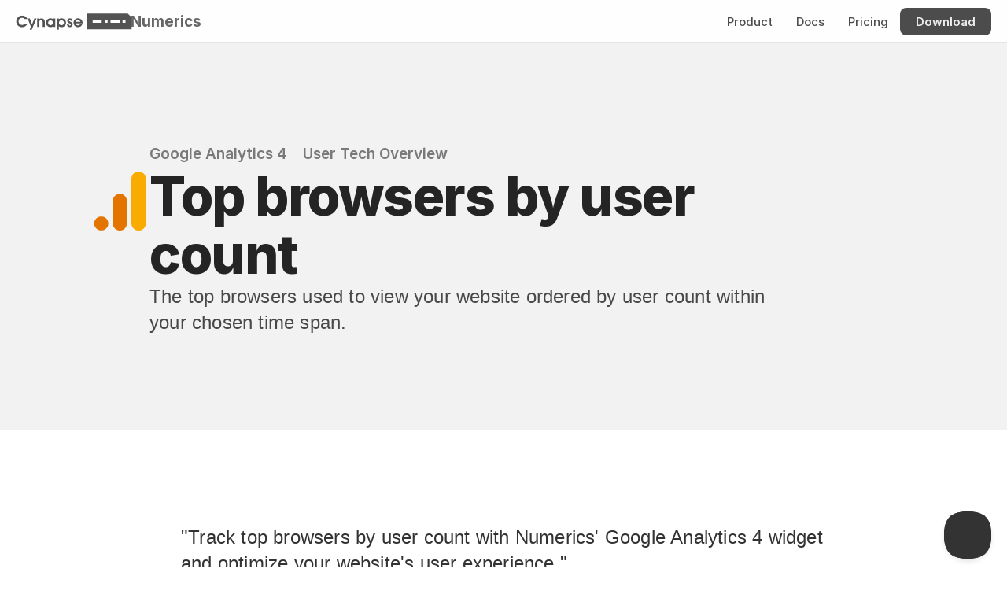

--- FILE ---
content_type: text/html
request_url: https://cynapse.com/numerics/widgets2/google-analytics-4-user-tech-overview-top-browsers-by-user-count
body_size: 30159
content:
<!doctype html>
<!-- ✨ Built with Framer • https://www.framer.com/ -->
<html lang="en">
<head>
    <meta charset="utf-8">
    
    
    
    <!-- Start of headStart -->
    
    <!-- End of headStart -->
    <meta name="viewport" content="width=device-width">
    <meta name="generator" content="Framer 6aebf05">
    <title>Top browsers by user count - Google Analytics 4 Dashboard Widget</title>
    <meta name="description" content="&quot;Track top browsers by user count with Numerics' Google Analytics 4 widget and optimize your website's user experience.&quot;">
    <meta name="framer-search-index" content="https://framerusercontent.com/sites/1z8nAPEAieHTjY1fjm9rDJ/searchIndex-xF0IBeHfpdbg.json">
    <link href="https://framerusercontent.com/images/xFo3ipU81iJhmhPSMsfxzL640g.svg" rel="icon" media="(prefers-color-scheme: light)">
    <link href="https://framerusercontent.com/images/xFo3ipU81iJhmhPSMsfxzL640g.svg" rel="icon" media="(prefers-color-scheme: dark)">
    <!-- Open Graph / Facebook -->
    <meta property="og:type" content="website">
    <meta property="og:title" content="Top browsers by user count - Google Analytics 4 Dashboard Widget">
    <meta property="og:description" content="&quot;Track top browsers by user count with Numerics' Google Analytics 4 widget and optimize your website's user experience.&quot;">
    <meta property="og:image" content="https://framerusercontent.com/assets/E83duZdiPd0YOU6KJ39OVqWyuag.png">
    <!-- Twitter -->
    <meta name="twitter:card" content="summary_large_image">
    <meta name="twitter:title" content="Top browsers by user count - Google Analytics 4 Dashboard Widget">
    <meta name="twitter:description" content="&quot;Track top browsers by user count with Numerics' Google Analytics 4 widget and optimize your website's user experience.&quot;">
    <meta name="twitter:image" content="https://framerusercontent.com/assets/E83duZdiPd0YOU6KJ39OVqWyuag.png">
    
    <!-- Global site tag (gtag.js) - Google Analytics -->
    <script async src="https://www.googletagmanager.com/gtag/js?id=G-HK9WHMKE88"></script>
    <script>
      window.dataLayer = window.dataLayer || [];
      function gtag(){window.dataLayer.push(arguments);}
      gtag('js', new Date());
      gtag('config', 'G-HK9WHMKE88');
    </script>
    
    <link href="https://fonts.gstatic.com" rel="preconnect" crossorigin>
    <meta name="robots" content="max-image-preview:large"><link rel="canonical" href="https://cynapse.com/numerics/widgets2/google-analytics-4-user-tech-overview-top-browsers-by-user-count"><meta property="og:url" content="https://cynapse.com/numerics/widgets2/google-analytics-4-user-tech-overview-top-browsers-by-user-count"><style data-framer-breakpoint-css>@media(min-width: 1200px){.hidden-ydl708{display:none!important}}@media(min-width: 810px) and (max-width: 1199px){.hidden-1ffbyog{display:none!important}}@media(max-width: 809px){.hidden-lgejuw{display:none!important}}</style><style data-framer-css-ssr-minified data-framer-components="framer-lib-cursors-host framer-NUkN4 PropertyOverrides framer-k1f9Z framer-r8yHV framer-kECfo framer-83NMb framer-YsIFC framer-h6TqC framer-HFHdf framer-8JHh3 framer-o1Xpy framer-fkmAz framer-C6J8K framer-7dcSb">html,body,#main{margin:0;padding:0;box-sizing:border-box}:root{-webkit-font-smoothing:antialiased;-moz-osx-font-smoothing:grayscale}*{box-sizing:border-box;-webkit-font-smoothing:inherit}h1,h2,h3,h4,h5,h6,p,figure{margin:0}body,input,textarea,select,button{font-size:12px;font-family:sans-serif}body{--token-9dc2a9f9-e68a-4b69-b18b-43cf8566745c: #333333;--token-2530a444-fd24-4e5f-bc62-298075a562d7: rgb(102, 102, 102);--token-bcc3acb9-38ca-47dd-a181-981b10741bb8: rgb(38, 38, 38);--token-5899e2a5-3a24-4a06-9386-7c4b3f15af78: rgb(0, 0, 0);--token-84dc4c50-ded2-4085-a7a9-2d2591007741: rgba(0, 0, 0, .85);--token-f8830546-c92c-4b30-a974-8c1710dff662: rgba(0, 0, 0, .7);--token-9ee45108-1319-4941-a4e9-64966e466178: rgba(0, 0, 0, .03);--token-8fd9fe05-1bde-417f-a929-38f00bf27750: rgba(0, 0, 0, .06);--token-c5ef1a94-f08d-491a-afab-ef2579423f7a: rgba(0, 0, 0, .1);--token-f70bcc07-d1d6-4137-b127-151c38c41e4f: rgba(0, 0, 0, .2);--token-f7eb5e7e-a773-4171-be7d-7a83d3c4e42f: rgba(0, 0, 0, .3);--token-7c86efd7-98fa-4eee-a770-2d4aba8f93c5: rgba(0, 0, 0, .4);--token-5b4f853a-705d-4519-ab2e-225662e527d6: rgba(0, 0, 0, .5);--token-f36efbed-6cc4-4eeb-8b4e-45baa843837e: rgba(0, 0, 0, .6);--token-ac522760-51b0-4d34-8d4f-32db387623d2: rgba(0, 0, 0, 0);--token-af83e918-a429-4829-9564-971a487772a5: rgba(255, 255, 255, 0);--token-7200c9d2-a401-4782-b7ab-9081137ba9c8: hsl(0, 0%, 100%);--token-52a05224-90b7-4f2e-88dd-49fd53820053: #f2f2f2;--token-42203330-36e5-4609-98d7-7a0234050a32: rgb(229, 229, 229);--token-b5162937-78a3-47b7-ae7d-4e4bfe096882: rgb(204, 204, 204);--token-67bce30a-9ba4-4457-b4d3-100e7c17230f: rgba(255, 255, 255, .1);--token-3ecd87da-063c-42c4-84d9-89fbf8f79e9e: rgba(255, 255, 255, .2);--token-d5456e3e-3e11-46cc-a0fe-8015dee9365d: rgba(255, 255, 255, .7);--token-9eeafc0e-dced-4f5f-87e3-fd29125da835: rgba(255, 255, 255, .9);--token-f4ebeefa-5f35-441b-b7de-9b9055ce69ac: #eaf2ff;--token-09c15d00-67fc-43d9-82fc-b7a9d18da816: #007AFF;--token-255a40c9-2e45-4657-94f0-ab4b740297b2: rgb(0, 81, 168);--token-5bfbb3c1-990e-4191-91de-3d14cab3d95d: rgba(0, 122, 255, .1);--token-a74a0f93-b2ca-44b0-8283-42d0e431eccf: rgb(52, 199, 89);--token-96c17429-4842-4bb0-b643-0436eafd7c43: #AF52DE;--token-eac27a0b-67d5-4fb8-89b7-aebfd493edc9: rgb(255, 0, 0);--token-6b37cf2a-4790-4c92-b52e-429546d3fbe2: #FF9500;--token-1f269203-6820-4e02-b79f-a47a750b7dca: rgb(189, 110, 0);--token-8c4fbc7d-ea26-4032-a2c8-9d96541fb277: #FFCC00;--token-26f2af39-493a-4f0b-8a04-f5ee01cd2edc: #32ADE6;--token-d2dbd3fb-8eb9-47bb-a500-21634904cd4f: rgb(255, 255, 255);--token-a5adfa02-167e-420f-8616-e84aff3570d7: rgba(0, 0, 0, .8);--token-be8edc6f-e7bf-4107-9dda-3c3d645e0960: rgb(255, 255, 255);--token-8bbf9c08-b9e2-4665-8146-a7472a4b9b0a: rgba(255, 255, 255, .9);--token-793e9220-566e-443d-a6c1-1cdcf0b9bc2d: rgba(0, 0, 0, .8);--token-20f4e299-2ae9-4939-9d83-743c336130a0: rgba(0, 0, 0, .6);--token-7f672cfe-061e-44fa-adf5-f67cf0c06cfc: rgb(0, 0, 0);--token-2d81e023-b44c-433f-bd39-6501b737fb3a: hsl(0, 0%, 100%);--token-7c75bdf0-4dd3-404d-8308-4e26c095ef29: rgb(255, 255, 255);--token-dae5a1d9-9c1d-49cb-95ab-00778c9b2f2d: rgba(255, 255, 255, .9);--token-f48029a8-6cbd-453b-9732-a161dec06ed8: rgb(28, 24, 22);--token-a68fe08b-4ea2-4d63-a4b8-b0c352b9535c: rgba(255, 255, 255, .7);--token-1222d424-4c4a-4872-84a5-5174760ff37c: rgba(0, 0, 0, .9);--token-34bd604a-f077-483b-bbe7-48ac48dd2ac8: rgb(0, 0, 0);--token-fa8a3234-78a6-4663-8ff7-63e8b42feaa0: rgb(217, 217, 217);--token-3a674ffa-982a-4e4d-ac04-94e0f360f91b: rgba(0, 0, 0, .8);--token-f82e81c0-5af6-4f69-ab3f-55c22d70cd15: rgba(255, 255, 255, .8);--token-d22b33b1-5016-432d-9d24-d75243605c14: rgba(175, 82, 222, .12)}@font-face{font-family:Fragment Mono;font-style:normal;font-weight:400;font-display:block;src:url(https://fonts.gstatic.com/s/fragmentmono/v5/4iCr6K5wfMRRjxp0DA6-2CLnB45HhrUI.woff2) format("woff2");unicode-range:U+0460-052F,U+1C80-1C8A,U+20B4,U+2DE0-2DFF,U+A640-A69F,U+FE2E-FE2F}@font-face{font-family:Fragment Mono;font-style:normal;font-weight:400;font-display:block;src:url(https://fonts.gstatic.com/s/fragmentmono/v5/4iCr6K5wfMRRjxp0DA6-2CLnB41HhrUI.woff2) format("woff2");unicode-range:U+0100-02BA,U+02BD-02C5,U+02C7-02CC,U+02CE-02D7,U+02DD-02FF,U+0304,U+0308,U+0329,U+1D00-1DBF,U+1E00-1E9F,U+1EF2-1EFF,U+2020,U+20A0-20AB,U+20AD-20C0,U+2113,U+2C60-2C7F,U+A720-A7FF}@font-face{font-family:Fragment Mono;font-style:normal;font-weight:400;font-display:block;src:url(https://fonts.gstatic.com/s/fragmentmono/v5/4iCr6K5wfMRRjxp0DA6-2CLnB4NHhg.woff2) format("woff2");unicode-range:U+0000-00FF,U+0131,U+0152-0153,U+02BB-02BC,U+02C6,U+02DA,U+02DC,U+0304,U+0308,U+0329,U+2000-206F,U+20AC,U+2122,U+2191,U+2193,U+2212,U+2215,U+FEFF,U+FFFD}@font-face{font-family:Inter;src:url(https://app.framerstatic.com/Inter-Regular.cyrillic-ext-CFTLRB35.woff2);font-display:swap;font-style:normal;font-weight:400;unicode-range:U+0460-052F,U+1C80-1C88,U+20B4,U+2DE0-2DFF,U+A640-A69F,U+FE2E-FE2F}@font-face{font-family:Inter;src:url(https://app.framerstatic.com/Inter-Regular.cyrillic-KKLZBALH.woff2);font-display:swap;font-style:normal;font-weight:400;unicode-range:U+0301,U+0400-045F,U+0490-0491,U+04B0-04B1,U+2116}@font-face{font-family:Inter;src:url(https://app.framerstatic.com/Inter-Regular.greek-ext-ULEBLIFV.woff2);font-display:swap;font-style:normal;font-weight:400;unicode-range:U+1F00-1FFF}@font-face{font-family:Inter;src:url(https://app.framerstatic.com/Inter-Regular.greek-IRHSNFQB.woff2);font-display:swap;font-style:normal;font-weight:400;unicode-range:U+0370-03FF}@font-face{font-family:Inter;src:url(https://app.framerstatic.com/Inter-Regular.latin-ext-VZDUGU3Q.woff2);font-display:swap;font-style:normal;font-weight:400;unicode-range:U+0100-024F,U+0259,U+1E00-1EFF,U+2020,U+20A0-20AB,U+20AD-20CF,U+2113,U+2C60-2C7F,U+A720-A7FF}@font-face{font-family:Inter;src:url(https://app.framerstatic.com/Inter-Regular.latin-JLQMKCHE.woff2);font-display:swap;font-style:normal;font-weight:400;unicode-range:U+0000-00FF,U+0131,U+0152-0153,U+02BB-02BC,U+02C6,U+02DA,U+02DC,U+2000-206F,U+2074,U+20AC,U+2122,U+2191,U+2193,U+2212,U+2215,U+FEFF,U+FFFD}@font-face{font-family:Inter;src:url(https://app.framerstatic.com/Inter-Regular.vietnamese-QK7VSWXK.woff2);font-display:swap;font-style:normal;font-weight:400;unicode-range:U+0102-0103,U+0110-0111,U+0128-0129,U+0168-0169,U+01A0-01A1,U+01AF-01B0,U+1EA0-1EF9,U+20AB}@font-face{font-family:Inter;src:url(https://framerusercontent.com/assets/NXxvFRoY5LDh3yCm7MEP2jqYk.woff2);font-display:block;font-style:normal;font-weight:100;unicode-range:U+0460-052F,U+1C80-1C88,U+20B4,U+2DE0-2DFF,U+A640-A69F,U+FE2E-FE2F}@font-face{font-family:Inter;src:url(https://framerusercontent.com/assets/5CcgcVyoWSqO1THBiISd6oCog.woff2);font-display:block;font-style:normal;font-weight:100;unicode-range:U+0301,U+0400-045F,U+0490-0491,U+04B0-04B1,U+2116}@font-face{font-family:Inter;src:url(https://framerusercontent.com/assets/MF544SVCvk3yNpLIz3pwDXFZPKM.woff2);font-display:block;font-style:normal;font-weight:100;unicode-range:U+1F00-1FFF}@font-face{font-family:Inter;src:url(https://framerusercontent.com/assets/TNtxudDBkAm2RXdtU3rvTBwoM.woff2);font-display:block;font-style:normal;font-weight:100;unicode-range:U+0370-03FF}@font-face{font-family:Inter;src:url(https://framerusercontent.com/assets/fIabp4VN5z7iJ3lNOz9qfNeQHc.woff2);font-display:block;font-style:normal;font-weight:100;unicode-range:U+0100-024F,U+0259,U+1E00-1EFF,U+2020,U+20A0-20AB,U+20AD-20CF,U+2113,U+2C60-2C7F,U+A720-A7FF}@font-face{font-family:Inter;src:url(https://framerusercontent.com/assets/YSOgKh50dqzzsXffetgcarlLHcI.woff2);font-display:block;font-style:normal;font-weight:100;unicode-range:U+0000-00FF,U+0131,U+0152-0153,U+02BB-02BC,U+02C6,U+02DA,U+02DC,U+2000-206F,U+2074,U+20AC,U+2122,U+2191,U+2193,U+2212,U+2215,U+FEFF,U+FFFD}@font-face{font-family:Inter;src:url(https://framerusercontent.com/assets/9iRSYClnXA0RMygyIn6yjjWXJw.woff2);font-display:block;font-style:normal;font-weight:100;unicode-range:U+0102-0103,U+0110-0111,U+0128-0129,U+0168-0169,U+01A0-01A1,U+01AF-01B0,U+1EA0-1EF9,U+20AB}@font-face{font-family:Inter;src:url(https://framerusercontent.com/assets/MVhJhYeDWxeyqT939zMNyw9p8.woff2);font-display:block;font-style:normal;font-weight:200;unicode-range:U+0460-052F,U+1C80-1C88,U+20B4,U+2DE0-2DFF,U+A640-A69F,U+FE2E-FE2F}@font-face{font-family:Inter;src:url(https://framerusercontent.com/assets/WXQXYfAQJIi2pCJACAfWWXfIDqI.woff2);font-display:block;font-style:normal;font-weight:200;unicode-range:U+0301,U+0400-045F,U+0490-0491,U+04B0-04B1,U+2116}@font-face{font-family:Inter;src:url(https://framerusercontent.com/assets/RJeJJARdrtNUtic58kOz7hIgBuE.woff2);font-display:block;font-style:normal;font-weight:200;unicode-range:U+1F00-1FFF}@font-face{font-family:Inter;src:url(https://framerusercontent.com/assets/4hBRAuM02i3fsxYDzyNvt5Az2so.woff2);font-display:block;font-style:normal;font-weight:200;unicode-range:U+0370-03FF}@font-face{font-family:Inter;src:url(https://framerusercontent.com/assets/fz1JbBffNGgK7BNUI1mmbFBlgA8.woff2);font-display:block;font-style:normal;font-weight:200;unicode-range:U+0100-024F,U+0259,U+1E00-1EFF,U+2020,U+20A0-20AB,U+20AD-20CF,U+2113,U+2C60-2C7F,U+A720-A7FF}@font-face{font-family:Inter;src:url(https://framerusercontent.com/assets/hgmI3sEShaw5UU738TAjDBQPH0.woff2);font-display:block;font-style:normal;font-weight:200;unicode-range:U+0000-00FF,U+0131,U+0152-0153,U+02BB-02BC,U+02C6,U+02DA,U+02DC,U+2000-206F,U+2074,U+20AC,U+2122,U+2191,U+2193,U+2212,U+2215,U+FEFF,U+FFFD}@font-face{font-family:Inter;src:url(https://framerusercontent.com/assets/eIZyQwIlHYR0mnMSneEDMtqBPgw.woff2);font-display:block;font-style:normal;font-weight:200;unicode-range:U+0102-0103,U+0110-0111,U+0128-0129,U+0168-0169,U+01A0-01A1,U+01AF-01B0,U+1EA0-1EF9,U+20AB}@font-face{font-family:Inter;src:url(https://framerusercontent.com/assets/BkDpl4ghaqvMi1btKFyG2tdbec.woff2);font-display:swap;font-style:normal;font-weight:300;unicode-range:U+0460-052F,U+1C80-1C88,U+20B4,U+2DE0-2DFF,U+A640-A69F,U+FE2E-FE2F}@font-face{font-family:Inter;src:url(https://framerusercontent.com/assets/zAMK70AQRFSShJgUiaR5IiIhgzk.woff2);font-display:swap;font-style:normal;font-weight:300;unicode-range:U+0301,U+0400-045F,U+0490-0491,U+04B0-04B1,U+2116}@font-face{font-family:Inter;src:url(https://framerusercontent.com/assets/IETjvc5qzUaRoaruDpPSwCUM8.woff2);font-display:swap;font-style:normal;font-weight:300;unicode-range:U+1F00-1FFF}@font-face{font-family:Inter;src:url(https://framerusercontent.com/assets/oLCoaT3ioA0fHdJnWR9W6k7NY.woff2);font-display:swap;font-style:normal;font-weight:300;unicode-range:U+0370-03FF}@font-face{font-family:Inter;src:url(https://framerusercontent.com/assets/Sj0PCHQSBjFmEp6NBWg6FNaKc.woff2);font-display:swap;font-style:normal;font-weight:300;unicode-range:U+0100-024F,U+0259,U+1E00-1EFF,U+2020,U+20A0-20AB,U+20AD-20CF,U+2113,U+2C60-2C7F,U+A720-A7FF}@font-face{font-family:Inter;src:url(https://framerusercontent.com/assets/v2q8JTTTs7McDMSEhnxAIBqd0.woff2);font-display:swap;font-style:normal;font-weight:300;unicode-range:U+0000-00FF,U+0131,U+0152-0153,U+02BB-02BC,U+02C6,U+02DA,U+02DC,U+2000-206F,U+2074,U+20AC,U+2122,U+2191,U+2193,U+2212,U+2215,U+FEFF,U+FFFD}@font-face{font-family:Inter;src:url(https://framerusercontent.com/assets/H4TfENUY1rh8R9UaSD6vngjJP3M.woff2);font-display:swap;font-style:normal;font-weight:300;unicode-range:U+0102-0103,U+0110-0111,U+0128-0129,U+0168-0169,U+01A0-01A1,U+01AF-01B0,U+1EA0-1EF9,U+20AB}@font-face{font-family:Inter;src:url(https://framerusercontent.com/assets/5A3Ce6C9YYmCjpQx9M4inSaKU.woff2);font-display:swap;font-style:normal;font-weight:500;unicode-range:U+0460-052F,U+1C80-1C88,U+20B4,U+2DE0-2DFF,U+A640-A69F,U+FE2E-FE2F}@font-face{font-family:Inter;src:url(https://framerusercontent.com/assets/Qx95Xyt0Ka3SGhinnbXIGpEIyP4.woff2);font-display:swap;font-style:normal;font-weight:500;unicode-range:U+0301,U+0400-045F,U+0490-0491,U+04B0-04B1,U+2116}@font-face{font-family:Inter;src:url(https://framerusercontent.com/assets/6mJuEAguuIuMog10gGvH5d3cl8.woff2);font-display:swap;font-style:normal;font-weight:500;unicode-range:U+1F00-1FFF}@font-face{font-family:Inter;src:url(https://framerusercontent.com/assets/xYYWaj7wCU5zSQH0eXvSaS19wo.woff2);font-display:swap;font-style:normal;font-weight:500;unicode-range:U+0370-03FF}@font-face{font-family:Inter;src:url(https://framerusercontent.com/assets/otTaNuNpVK4RbdlT7zDDdKvQBA.woff2);font-display:swap;font-style:normal;font-weight:500;unicode-range:U+0100-024F,U+0259,U+1E00-1EFF,U+2020,U+20A0-20AB,U+20AD-20CF,U+2113,U+2C60-2C7F,U+A720-A7FF}@font-face{font-family:Inter;src:url(https://framerusercontent.com/assets/d3tHnaQIAeqiE5hGcRw4mmgWYU.woff2);font-display:swap;font-style:normal;font-weight:500;unicode-range:U+0000-00FF,U+0131,U+0152-0153,U+02BB-02BC,U+02C6,U+02DA,U+02DC,U+2000-206F,U+2074,U+20AC,U+2122,U+2191,U+2193,U+2212,U+2215,U+FEFF,U+FFFD}@font-face{font-family:Inter;src:url(https://framerusercontent.com/assets/DolVirEGb34pEXEp8t8FQBSK4.woff2);font-display:swap;font-style:normal;font-weight:500;unicode-range:U+0102-0103,U+0110-0111,U+0128-0129,U+0168-0169,U+01A0-01A1,U+01AF-01B0,U+1EA0-1EF9,U+20AB}@font-face{font-family:Inter;src:url(https://framerusercontent.com/assets/hyOgCu0Xnghbimh0pE8QTvtt2AU.woff2);font-display:swap;font-style:normal;font-weight:600;unicode-range:U+0460-052F,U+1C80-1C88,U+20B4,U+2DE0-2DFF,U+A640-A69F,U+FE2E-FE2F}@font-face{font-family:Inter;src:url(https://framerusercontent.com/assets/NeGmSOXrPBfEFIy5YZeHq17LEDA.woff2);font-display:swap;font-style:normal;font-weight:600;unicode-range:U+0301,U+0400-045F,U+0490-0491,U+04B0-04B1,U+2116}@font-face{font-family:Inter;src:url(https://framerusercontent.com/assets/oYaAX5himiTPYuN8vLWnqBbfD2s.woff2);font-display:swap;font-style:normal;font-weight:600;unicode-range:U+1F00-1FFF}@font-face{font-family:Inter;src:url(https://framerusercontent.com/assets/lEJLP4R0yuCaMCjSXYHtJw72M.woff2);font-display:swap;font-style:normal;font-weight:600;unicode-range:U+0370-03FF}@font-face{font-family:Inter;src:url(https://framerusercontent.com/assets/cRJyLNuTJR5jbyKzGi33wU9cqIQ.woff2);font-display:swap;font-style:normal;font-weight:600;unicode-range:U+0100-024F,U+0259,U+1E00-1EFF,U+2020,U+20A0-20AB,U+20AD-20CF,U+2113,U+2C60-2C7F,U+A720-A7FF}@font-face{font-family:Inter;src:url(https://framerusercontent.com/assets/1ZFS7N918ojhhd0nQWdj3jz4w.woff2);font-display:swap;font-style:normal;font-weight:600;unicode-range:U+0000-00FF,U+0131,U+0152-0153,U+02BB-02BC,U+02C6,U+02DA,U+02DC,U+2000-206F,U+2074,U+20AC,U+2122,U+2191,U+2193,U+2212,U+2215,U+FEFF,U+FFFD}@font-face{font-family:Inter;src:url(https://framerusercontent.com/assets/A0Wcc7NgXMjUuFdquHDrIZpzZw0.woff2);font-display:swap;font-style:normal;font-weight:600;unicode-range:U+0102-0103,U+0110-0111,U+0128-0129,U+0168-0169,U+01A0-01A1,U+01AF-01B0,U+1EA0-1EF9,U+20AB}@font-face{font-family:Inter;src:url(https://framerusercontent.com/assets/DpPBYI0sL4fYLgAkX8KXOPVt7c.woff2);font-display:swap;font-style:normal;font-weight:700;unicode-range:U+0460-052F,U+1C80-1C88,U+20B4,U+2DE0-2DFF,U+A640-A69F,U+FE2E-FE2F}@font-face{font-family:Inter;src:url(https://framerusercontent.com/assets/4RAEQdEOrcnDkhHiiCbJOw92Lk.woff2);font-display:swap;font-style:normal;font-weight:700;unicode-range:U+0301,U+0400-045F,U+0490-0491,U+04B0-04B1,U+2116}@font-face{font-family:Inter;src:url(https://framerusercontent.com/assets/1K3W8DizY3v4emK8Mb08YHxTbs.woff2);font-display:swap;font-style:normal;font-weight:700;unicode-range:U+1F00-1FFF}@font-face{font-family:Inter;src:url(https://framerusercontent.com/assets/tUSCtfYVM1I1IchuyCwz9gDdQ.woff2);font-display:swap;font-style:normal;font-weight:700;unicode-range:U+0370-03FF}@font-face{font-family:Inter;src:url(https://framerusercontent.com/assets/VgYFWiwsAC5OYxAycRXXvhze58.woff2);font-display:swap;font-style:normal;font-weight:700;unicode-range:U+0100-024F,U+0259,U+1E00-1EFF,U+2020,U+20A0-20AB,U+20AD-20CF,U+2113,U+2C60-2C7F,U+A720-A7FF}@font-face{font-family:Inter;src:url(https://framerusercontent.com/assets/DXD0Q7LSl7HEvDzucnyLnGBHM.woff2);font-display:swap;font-style:normal;font-weight:700;unicode-range:U+0000-00FF,U+0131,U+0152-0153,U+02BB-02BC,U+02C6,U+02DA,U+02DC,U+2000-206F,U+2074,U+20AC,U+2122,U+2191,U+2193,U+2212,U+2215,U+FEFF,U+FFFD}@font-face{font-family:Inter;src:url(https://framerusercontent.com/assets/GIryZETIX4IFypco5pYZONKhJIo.woff2);font-display:swap;font-style:normal;font-weight:700;unicode-range:U+0102-0103,U+0110-0111,U+0128-0129,U+0168-0169,U+01A0-01A1,U+01AF-01B0,U+1EA0-1EF9,U+20AB}@font-face{font-family:Inter;src:url(https://framerusercontent.com/assets/PONfPc6h4EPYwJliXQBmjVx7QxI.woff2);font-display:swap;font-style:normal;font-weight:800;unicode-range:U+0460-052F,U+1C80-1C88,U+20B4,U+2DE0-2DFF,U+A640-A69F,U+FE2E-FE2F}@font-face{font-family:Inter;src:url(https://framerusercontent.com/assets/zsnJN7Z1wdzUvepJniD3rbvJIyU.woff2);font-display:swap;font-style:normal;font-weight:800;unicode-range:U+0301,U+0400-045F,U+0490-0491,U+04B0-04B1,U+2116}@font-face{font-family:Inter;src:url(https://framerusercontent.com/assets/UrzZBOy7RyJEWAZGduzOeHiHuY.woff2);font-display:swap;font-style:normal;font-weight:800;unicode-range:U+1F00-1FFF}@font-face{font-family:Inter;src:url(https://framerusercontent.com/assets/996sR9SfSDuYELz8oHhDOcErkY.woff2);font-display:swap;font-style:normal;font-weight:800;unicode-range:U+0370-03FF}@font-face{font-family:Inter;src:url(https://framerusercontent.com/assets/ftN1HpyPVJEoEb4q36SOrNdLXU.woff2);font-display:swap;font-style:normal;font-weight:800;unicode-range:U+0100-024F,U+0259,U+1E00-1EFF,U+2020,U+20A0-20AB,U+20AD-20CF,U+2113,U+2C60-2C7F,U+A720-A7FF}@font-face{font-family:Inter;src:url(https://framerusercontent.com/assets/jN39PDxZWEwjG7Csryx3JN2r2Y.woff2);font-display:swap;font-style:normal;font-weight:800;unicode-range:U+0000-00FF,U+0131,U+0152-0153,U+02BB-02BC,U+02C6,U+02DA,U+02DC,U+2000-206F,U+2074,U+20AC,U+2122,U+2191,U+2193,U+2212,U+2215,U+FEFF,U+FFFD}@font-face{font-family:Inter;src:url(https://framerusercontent.com/assets/JAur4lGGSGRGyrFi59JSIKqVgU.woff2);font-display:swap;font-style:normal;font-weight:800;unicode-range:U+0102-0103,U+0110-0111,U+0128-0129,U+0168-0169,U+01A0-01A1,U+01AF-01B0,U+1EA0-1EF9,U+20AB}@font-face{font-family:Inter;src:url(https://framerusercontent.com/assets/mkY5Sgyq51ik0AMrSBwhm9DJg.woff2);font-display:block;font-style:normal;font-weight:900;unicode-range:U+0460-052F,U+1C80-1C88,U+20B4,U+2DE0-2DFF,U+A640-A69F,U+FE2E-FE2F}@font-face{font-family:Inter;src:url(https://framerusercontent.com/assets/X5hj6qzcHUYv7h1390c8Rhm6550.woff2);font-display:block;font-style:normal;font-weight:900;unicode-range:U+0301,U+0400-045F,U+0490-0491,U+04B0-04B1,U+2116}@font-face{font-family:Inter;src:url(https://framerusercontent.com/assets/gQhNpS3tN86g8RcVKYUUaKt2oMQ.woff2);font-display:block;font-style:normal;font-weight:900;unicode-range:U+1F00-1FFF}@font-face{font-family:Inter;src:url(https://framerusercontent.com/assets/cugnVhSraaRyANCaUtI5FV17wk.woff2);font-display:block;font-style:normal;font-weight:900;unicode-range:U+0370-03FF}@font-face{font-family:Inter;src:url(https://framerusercontent.com/assets/5HcVoGak8k5agFJSaKa4floXVu0.woff2);font-display:block;font-style:normal;font-weight:900;unicode-range:U+0100-024F,U+0259,U+1E00-1EFF,U+2020,U+20A0-20AB,U+20AD-20CF,U+2113,U+2C60-2C7F,U+A720-A7FF}@font-face{font-family:Inter;src:url(https://framerusercontent.com/assets/jn4BtSPLlS0NDp1KiFAtFKiiY0o.woff2);font-display:block;font-style:normal;font-weight:900;unicode-range:U+0000-00FF,U+0131,U+0152-0153,U+02BB-02BC,U+02C6,U+02DA,U+02DC,U+2000-206F,U+2074,U+20AC,U+2122,U+2191,U+2193,U+2212,U+2215,U+FEFF,U+FFFD}@font-face{font-family:Inter;src:url(https://framerusercontent.com/assets/P2Bw01CtL0b9wqygO0sSVogWbo.woff2);font-display:block;font-style:normal;font-weight:900;unicode-range:U+0102-0103,U+0110-0111,U+0128-0129,U+0168-0169,U+01A0-01A1,U+01AF-01B0,U+1EA0-1EF9,U+20AB}@font-face{font-family:Inter;src:url(https://framerusercontent.com/assets/YJsHMqeEm0oDHuxRTVCwg5eZuo.woff2);font-display:block;font-style:italic;font-weight:100;unicode-range:U+0460-052F,U+1C80-1C88,U+20B4,U+2DE0-2DFF,U+A640-A69F,U+FE2E-FE2F}@font-face{font-family:Inter;src:url(https://framerusercontent.com/assets/oJJMyJlDykMObEyb5VexHSxd24.woff2);font-display:block;font-style:italic;font-weight:100;unicode-range:U+0301,U+0400-045F,U+0490-0491,U+04B0-04B1,U+2116}@font-face{font-family:Inter;src:url(https://framerusercontent.com/assets/IpeaX0WzLaonj68howNZg4SJJaY.woff2);font-display:block;font-style:italic;font-weight:100;unicode-range:U+1F00-1FFF}@font-face{font-family:Inter;src:url(https://framerusercontent.com/assets/KCj1bV3vDXY5OLHttTeRYcu9J8.woff2);font-display:block;font-style:italic;font-weight:100;unicode-range:U+0370-03FF}@font-face{font-family:Inter;src:url(https://framerusercontent.com/assets/biaVHhOprxbHaR3dIP7Z8cYurHg.woff2);font-display:block;font-style:italic;font-weight:100;unicode-range:U+0100-024F,U+0259,U+1E00-1EFF,U+2020,U+20A0-20AB,U+20AD-20CF,U+2113,U+2C60-2C7F,U+A720-A7FF}@font-face{font-family:Inter;src:url(https://framerusercontent.com/assets/BpOIEy4nYtcp1RwqOtwAgi2EiDE.woff2);font-display:block;font-style:italic;font-weight:100;unicode-range:U+0000-00FF,U+0131,U+0152-0153,U+02BB-02BC,U+02C6,U+02DA,U+02DC,U+2000-206F,U+2074,U+20AC,U+2122,U+2191,U+2193,U+2212,U+2215,U+FEFF,U+FFFD}@font-face{font-family:Inter;src:url(https://framerusercontent.com/assets/gNa011yWpVpNFgUhhSlDX8nUiPQ.woff2);font-display:block;font-style:italic;font-weight:100;unicode-range:U+0102-0103,U+0110-0111,U+0128-0129,U+0168-0169,U+01A0-01A1,U+01AF-01B0,U+1EA0-1EF9,U+20AB}@font-face{font-family:Inter;src:url(https://framerusercontent.com/assets/vpq17U0WM26sBGHgq9jnrUmUf8.woff2);font-display:block;font-style:italic;font-weight:200;unicode-range:U+0460-052F,U+1C80-1C88,U+20B4,U+2DE0-2DFF,U+A640-A69F,U+FE2E-FE2F}@font-face{font-family:Inter;src:url(https://framerusercontent.com/assets/bNYh7lNMEpOegeRYAtyGel1WqBE.woff2);font-display:block;font-style:italic;font-weight:200;unicode-range:U+0301,U+0400-045F,U+0490-0491,U+04B0-04B1,U+2116}@font-face{font-family:Inter;src:url(https://framerusercontent.com/assets/FBzcXZYmdulcZC0z278U6o0cw.woff2);font-display:block;font-style:italic;font-weight:200;unicode-range:U+1F00-1FFF}@font-face{font-family:Inter;src:url(https://framerusercontent.com/assets/ua60IRqWK94xCrq0SC639Hbsdjg.woff2);font-display:block;font-style:italic;font-weight:200;unicode-range:U+0370-03FF}@font-face{font-family:Inter;src:url(https://framerusercontent.com/assets/Pd8gNPn2dSCh4FyjWFw9PJysoQ.woff2);font-display:block;font-style:italic;font-weight:200;unicode-range:U+0100-024F,U+0259,U+1E00-1EFF,U+2020,U+20A0-20AB,U+20AD-20CF,U+2113,U+2C60-2C7F,U+A720-A7FF}@font-face{font-family:Inter;src:url(https://framerusercontent.com/assets/zpiI5DA3vCb3G2sqEyq9xqogo.woff2);font-display:block;font-style:italic;font-weight:200;unicode-range:U+0000-00FF,U+0131,U+0152-0153,U+02BB-02BC,U+02C6,U+02DA,U+02DC,U+2000-206F,U+2074,U+20AC,U+2122,U+2191,U+2193,U+2212,U+2215,U+FEFF,U+FFFD}@font-face{font-family:Inter;src:url(https://framerusercontent.com/assets/DtVQjTG8OGGKnwKYrMHRZVCyo.woff2);font-display:block;font-style:italic;font-weight:200;unicode-range:U+0102-0103,U+0110-0111,U+0128-0129,U+0168-0169,U+01A0-01A1,U+01AF-01B0,U+1EA0-1EF9,U+20AB}@font-face{font-family:Inter;src:url(https://framerusercontent.com/assets/YYB6GZmCWnZq3RWZOghuZIOxQY.woff2);font-display:swap;font-style:italic;font-weight:300;unicode-range:U+0460-052F,U+1C80-1C88,U+20B4,U+2DE0-2DFF,U+A640-A69F,U+FE2E-FE2F}@font-face{font-family:Inter;src:url(https://framerusercontent.com/assets/miJTzODdiyIr3tRo9KEoqXXk2PM.woff2);font-display:swap;font-style:italic;font-weight:300;unicode-range:U+0301,U+0400-045F,U+0490-0491,U+04B0-04B1,U+2116}@font-face{font-family:Inter;src:url(https://framerusercontent.com/assets/6ZMhcggRFfEfbf7lncCpaUbA.woff2);font-display:swap;font-style:italic;font-weight:300;unicode-range:U+1F00-1FFF}@font-face{font-family:Inter;src:url(https://framerusercontent.com/assets/8sCN6PGUr4I8q5hC5twAXfcwqV0.woff2);font-display:swap;font-style:italic;font-weight:300;unicode-range:U+0370-03FF}@font-face{font-family:Inter;src:url(https://framerusercontent.com/assets/aUYDUTztS7anQw5JuwCncXeLOBY.woff2);font-display:swap;font-style:italic;font-weight:300;unicode-range:U+0100-024F,U+0259,U+1E00-1EFF,U+2020,U+20A0-20AB,U+20AD-20CF,U+2113,U+2C60-2C7F,U+A720-A7FF}@font-face{font-family:Inter;src:url(https://framerusercontent.com/assets/5mDAOkC5Wpzo7NkuE9oYfqlY2u4.woff2);font-display:swap;font-style:italic;font-weight:300;unicode-range:U+0000-00FF,U+0131,U+0152-0153,U+02BB-02BC,U+02C6,U+02DA,U+02DC,U+2000-206F,U+2074,U+20AC,U+2122,U+2191,U+2193,U+2212,U+2215,U+FEFF,U+FFFD}@font-face{font-family:Inter;src:url(https://framerusercontent.com/assets/yDiPvYxioBHsicnYxpPW35WQmx8.woff2);font-display:swap;font-style:italic;font-weight:300;unicode-range:U+0102-0103,U+0110-0111,U+0128-0129,U+0168-0169,U+01A0-01A1,U+01AF-01B0,U+1EA0-1EF9,U+20AB}@font-face{font-family:Inter;src:url(https://framerusercontent.com/assets/CfMzU8w2e7tHgF4T4rATMPuWosA.woff2);font-display:swap;font-style:italic;font-weight:400;unicode-range:U+0460-052F,U+1C80-1C88,U+20B4,U+2DE0-2DFF,U+A640-A69F,U+FE2E-FE2F}@font-face{font-family:Inter;src:url(https://framerusercontent.com/assets/867QObYax8ANsfX4TGEVU9YiCM.woff2);font-display:swap;font-style:italic;font-weight:400;unicode-range:U+0301,U+0400-045F,U+0490-0491,U+04B0-04B1,U+2116}@font-face{font-family:Inter;src:url(https://framerusercontent.com/assets/Oyn2ZbENFdnW7mt2Lzjk1h9Zb9k.woff2);font-display:swap;font-style:italic;font-weight:400;unicode-range:U+1F00-1FFF}@font-face{font-family:Inter;src:url(https://framerusercontent.com/assets/cdAe8hgZ1cMyLu9g005pAW3xMo.woff2);font-display:swap;font-style:italic;font-weight:400;unicode-range:U+0370-03FF}@font-face{font-family:Inter;src:url(https://framerusercontent.com/assets/DOfvtmE1UplCq161m6Hj8CSQYg.woff2);font-display:swap;font-style:italic;font-weight:400;unicode-range:U+0100-024F,U+0259,U+1E00-1EFF,U+2020,U+20A0-20AB,U+20AD-20CF,U+2113,U+2C60-2C7F,U+A720-A7FF}@font-face{font-family:Inter;src:url(https://framerusercontent.com/assets/vFzuJY0c65av44uhEKB6vyjFMg.woff2);font-display:swap;font-style:italic;font-weight:400;unicode-range:U+0000-00FF,U+0131,U+0152-0153,U+02BB-02BC,U+02C6,U+02DA,U+02DC,U+2000-206F,U+2074,U+20AC,U+2122,U+2191,U+2193,U+2212,U+2215,U+FEFF,U+FFFD}@font-face{font-family:Inter;src:url(https://framerusercontent.com/assets/tKtBcDnBMevsEEJKdNGhhkLzYo.woff2);font-display:swap;font-style:italic;font-weight:400;unicode-range:U+0102-0103,U+0110-0111,U+0128-0129,U+0168-0169,U+01A0-01A1,U+01AF-01B0,U+1EA0-1EF9,U+20AB}@font-face{font-family:Inter;src:url(https://framerusercontent.com/assets/khkJkwSL66WFg8SX6Wa726c.woff2);font-display:swap;font-style:italic;font-weight:500;unicode-range:U+0460-052F,U+1C80-1C88,U+20B4,U+2DE0-2DFF,U+A640-A69F,U+FE2E-FE2F}@font-face{font-family:Inter;src:url(https://framerusercontent.com/assets/0E7IMbDzcGABpBwwqNEt60wU0w.woff2);font-display:swap;font-style:italic;font-weight:500;unicode-range:U+0301,U+0400-045F,U+0490-0491,U+04B0-04B1,U+2116}@font-face{font-family:Inter;src:url(https://framerusercontent.com/assets/NTJ0nQgIF0gcDelS14zQ9NR9Q.woff2);font-display:swap;font-style:italic;font-weight:500;unicode-range:U+1F00-1FFF}@font-face{font-family:Inter;src:url(https://framerusercontent.com/assets/QrcNhgEPfRl0LS8qz5Ln8olanl8.woff2);font-display:swap;font-style:italic;font-weight:500;unicode-range:U+0370-03FF}@font-face{font-family:Inter;src:url(https://framerusercontent.com/assets/JEXmejW8mXOYMtt0hyRg811kHac.woff2);font-display:swap;font-style:italic;font-weight:500;unicode-range:U+0100-024F,U+0259,U+1E00-1EFF,U+2020,U+20A0-20AB,U+20AD-20CF,U+2113,U+2C60-2C7F,U+A720-A7FF}@font-face{font-family:Inter;src:url(https://framerusercontent.com/assets/ksvR4VsLksjpSwnC2fPgHRNMw.woff2);font-display:swap;font-style:italic;font-weight:500;unicode-range:U+0000-00FF,U+0131,U+0152-0153,U+02BB-02BC,U+02C6,U+02DA,U+02DC,U+2000-206F,U+2074,U+20AC,U+2122,U+2191,U+2193,U+2212,U+2215,U+FEFF,U+FFFD}@font-face{font-family:Inter;src:url(https://framerusercontent.com/assets/uy9s0iWuxiNnVt8EpTI3gzohpwo.woff2);font-display:swap;font-style:italic;font-weight:500;unicode-range:U+0102-0103,U+0110-0111,U+0128-0129,U+0168-0169,U+01A0-01A1,U+01AF-01B0,U+1EA0-1EF9,U+20AB}@font-face{font-family:Inter;src:url(https://framerusercontent.com/assets/vxBnBhH8768IFAXAb4Qf6wQHKs.woff2);font-display:swap;font-style:italic;font-weight:600;unicode-range:U+0460-052F,U+1C80-1C88,U+20B4,U+2DE0-2DFF,U+A640-A69F,U+FE2E-FE2F}@font-face{font-family:Inter;src:url(https://framerusercontent.com/assets/zSsEuoJdh8mcFVk976C05ZfQr8.woff2);font-display:swap;font-style:italic;font-weight:600;unicode-range:U+0301,U+0400-045F,U+0490-0491,U+04B0-04B1,U+2116}@font-face{font-family:Inter;src:url(https://framerusercontent.com/assets/b8ezwLrN7h2AUoPEENcsTMVJ0.woff2);font-display:swap;font-style:italic;font-weight:600;unicode-range:U+1F00-1FFF}@font-face{font-family:Inter;src:url(https://framerusercontent.com/assets/mvNEIBLyHbscgHtwfsByjXUz3XY.woff2);font-display:swap;font-style:italic;font-weight:600;unicode-range:U+0370-03FF}@font-face{font-family:Inter;src:url(https://framerusercontent.com/assets/6FI2EneKzM3qBy5foOZXey7coCA.woff2);font-display:swap;font-style:italic;font-weight:600;unicode-range:U+0100-024F,U+0259,U+1E00-1EFF,U+2020,U+20A0-20AB,U+20AD-20CF,U+2113,U+2C60-2C7F,U+A720-A7FF}@font-face{font-family:Inter;src:url(https://framerusercontent.com/assets/qrVgiXNd6RuQjETYQiVQ9nqCk.woff2);font-display:swap;font-style:italic;font-weight:600;unicode-range:U+0000-00FF,U+0131,U+0152-0153,U+02BB-02BC,U+02C6,U+02DA,U+02DC,U+2000-206F,U+2074,U+20AC,U+2122,U+2191,U+2193,U+2212,U+2215,U+FEFF,U+FFFD}@font-face{font-family:Inter;src:url(https://framerusercontent.com/assets/NHHeAKJVP0ZWHk5YZnQQChIsBM.woff2);font-display:swap;font-style:italic;font-weight:600;unicode-range:U+0102-0103,U+0110-0111,U+0128-0129,U+0168-0169,U+01A0-01A1,U+01AF-01B0,U+1EA0-1EF9,U+20AB}@font-face{font-family:Inter;src:url(https://framerusercontent.com/assets/H89BbHkbHDzlxZzxi8uPzTsp90.woff2);font-display:swap;font-style:italic;font-weight:700;unicode-range:U+0460-052F,U+1C80-1C88,U+20B4,U+2DE0-2DFF,U+A640-A69F,U+FE2E-FE2F}@font-face{font-family:Inter;src:url(https://framerusercontent.com/assets/u6gJwDuwB143kpNK1T1MDKDWkMc.woff2);font-display:swap;font-style:italic;font-weight:700;unicode-range:U+0301,U+0400-045F,U+0490-0491,U+04B0-04B1,U+2116}@font-face{font-family:Inter;src:url(https://framerusercontent.com/assets/43sJ6MfOPh1LCJt46OvyDuSbA6o.woff2);font-display:swap;font-style:italic;font-weight:700;unicode-range:U+1F00-1FFF}@font-face{font-family:Inter;src:url(https://framerusercontent.com/assets/wccHG0r4gBDAIRhfHiOlq6oEkqw.woff2);font-display:swap;font-style:italic;font-weight:700;unicode-range:U+0370-03FF}@font-face{font-family:Inter;src:url(https://framerusercontent.com/assets/WZ367JPwf9bRW6LdTHN8rXgSjw.woff2);font-display:swap;font-style:italic;font-weight:700;unicode-range:U+0100-024F,U+0259,U+1E00-1EFF,U+2020,U+20A0-20AB,U+20AD-20CF,U+2113,U+2C60-2C7F,U+A720-A7FF}@font-face{font-family:Inter;src:url(https://framerusercontent.com/assets/QxmhnWTzLtyjIiZcfaLIJ8EFBXU.woff2);font-display:swap;font-style:italic;font-weight:700;unicode-range:U+0000-00FF,U+0131,U+0152-0153,U+02BB-02BC,U+02C6,U+02DA,U+02DC,U+2000-206F,U+2074,U+20AC,U+2122,U+2191,U+2193,U+2212,U+2215,U+FEFF,U+FFFD}@font-face{font-family:Inter;src:url(https://framerusercontent.com/assets/2A4Xx7CngadFGlVV4xrO06OBHY.woff2);font-display:swap;font-style:italic;font-weight:700;unicode-range:U+0102-0103,U+0110-0111,U+0128-0129,U+0168-0169,U+01A0-01A1,U+01AF-01B0,U+1EA0-1EF9,U+20AB}@font-face{font-family:Inter;src:url(https://framerusercontent.com/assets/if4nAQEfO1l3iBiurvlUSTaMA.woff2);font-display:swap;font-style:italic;font-weight:800;unicode-range:U+0460-052F,U+1C80-1C88,U+20B4,U+2DE0-2DFF,U+A640-A69F,U+FE2E-FE2F}@font-face{font-family:Inter;src:url(https://framerusercontent.com/assets/GdJ7SQjcmkU1sz7lk5lMpKUlKY.woff2);font-display:swap;font-style:italic;font-weight:800;unicode-range:U+0301,U+0400-045F,U+0490-0491,U+04B0-04B1,U+2116}@font-face{font-family:Inter;src:url(https://framerusercontent.com/assets/sOA6LVskcCqlqggyjIZe0Zh39UQ.woff2);font-display:swap;font-style:italic;font-weight:800;unicode-range:U+1F00-1FFF}@font-face{font-family:Inter;src:url(https://framerusercontent.com/assets/zUCSsMbWBcHOQoATrhsPVigkc.woff2);font-display:swap;font-style:italic;font-weight:800;unicode-range:U+0370-03FF}@font-face{font-family:Inter;src:url(https://framerusercontent.com/assets/6eYp9yIAUvPZY7o0yfI4e2OP6g.woff2);font-display:swap;font-style:italic;font-weight:800;unicode-range:U+0100-024F,U+0259,U+1E00-1EFF,U+2020,U+20A0-20AB,U+20AD-20CF,U+2113,U+2C60-2C7F,U+A720-A7FF}@font-face{font-family:Inter;src:url(https://framerusercontent.com/assets/aKoimhPBfs6C7Am2HTTVjGcpE.woff2);font-display:swap;font-style:italic;font-weight:800;unicode-range:U+0000-00FF,U+0131,U+0152-0153,U+02BB-02BC,U+02C6,U+02DA,U+02DC,U+2000-206F,U+2074,U+20AC,U+2122,U+2191,U+2193,U+2212,U+2215,U+FEFF,U+FFFD}@font-face{font-family:Inter;src:url(https://framerusercontent.com/assets/L9nHaKi7ULzGWchEehsfwttxOwM.woff2);font-display:swap;font-style:italic;font-weight:800;unicode-range:U+0102-0103,U+0110-0111,U+0128-0129,U+0168-0169,U+01A0-01A1,U+01AF-01B0,U+1EA0-1EF9,U+20AB}@font-face{font-family:Inter;src:url(https://framerusercontent.com/assets/05KsVHGDmqXSBXM4yRZ65P8i0s.woff2);font-display:block;font-style:italic;font-weight:900;unicode-range:U+0460-052F,U+1C80-1C88,U+20B4,U+2DE0-2DFF,U+A640-A69F,U+FE2E-FE2F}@font-face{font-family:Inter;src:url(https://framerusercontent.com/assets/ky8ovPukK4dJ1Pxq74qGhOqCYI.woff2);font-display:block;font-style:italic;font-weight:900;unicode-range:U+0301,U+0400-045F,U+0490-0491,U+04B0-04B1,U+2116}@font-face{font-family:Inter;src:url(https://framerusercontent.com/assets/vvNSqIj42qeQ2bvCRBIWKHscrc.woff2);font-display:block;font-style:italic;font-weight:900;unicode-range:U+1F00-1FFF}@font-face{font-family:Inter;src:url(https://framerusercontent.com/assets/3ZmXbBKToJifDV9gwcifVd1tEY.woff2);font-display:block;font-style:italic;font-weight:900;unicode-range:U+0370-03FF}@font-face{font-family:Inter;src:url(https://framerusercontent.com/assets/FNfhX3dt4ChuLJq2PwdlxHO7PU.woff2);font-display:block;font-style:italic;font-weight:900;unicode-range:U+0100-024F,U+0259,U+1E00-1EFF,U+2020,U+20A0-20AB,U+20AD-20CF,U+2113,U+2C60-2C7F,U+A720-A7FF}@font-face{font-family:Inter;src:url(https://framerusercontent.com/assets/g0c8vEViiXNlKAgI4Ymmk3Ig.woff2);font-display:block;font-style:italic;font-weight:900;unicode-range:U+0000-00FF,U+0131,U+0152-0153,U+02BB-02BC,U+02C6,U+02DA,U+02DC,U+2000-206F,U+2074,U+20AC,U+2122,U+2191,U+2193,U+2212,U+2215,U+FEFF,U+FFFD}@font-face{font-family:Inter;src:url(https://framerusercontent.com/assets/efTfQcBJ53kM2pB1hezSZ3RDUFs.woff2);font-display:block;font-style:italic;font-weight:900;unicode-range:U+0102-0103,U+0110-0111,U+0128-0129,U+0168-0169,U+01A0-01A1,U+01AF-01B0,U+1EA0-1EF9,U+20AB}@font-face{font-family:Inter Display;src:url(https://framerusercontent.com/assets/2uIBiALfCHVpWbHqRMZutfT7giU.woff2);font-display:swap;font-style:normal;font-weight:400;unicode-range:U+0460-052F,U+1C80-1C88,U+20B4,U+2DE0-2DFF,U+A640-A69F,U+FE2E-FE2F}@font-face{font-family:Inter Display;src:url(https://framerusercontent.com/assets/Zwfz6xbVe5pmcWRJRgBDHnMkOkI.woff2);font-display:swap;font-style:normal;font-weight:400;unicode-range:U+0301,U+0400-045F,U+0490-0491,U+04B0-04B1,U+2116}@font-face{font-family:Inter Display;src:url(https://framerusercontent.com/assets/U9LaDDmbRhzX3sB8g8glTy5feTE.woff2);font-display:swap;font-style:normal;font-weight:400;unicode-range:U+1F00-1FFF}@font-face{font-family:Inter Display;src:url(https://framerusercontent.com/assets/tVew2LzXJ1t7QfxP1gdTIdj2o0g.woff2);font-display:swap;font-style:normal;font-weight:400;unicode-range:U+0370-03FF}@font-face{font-family:Inter Display;src:url(https://framerusercontent.com/assets/DF7bjCRmStYPqSb945lAlMfCCVQ.woff2);font-display:swap;font-style:normal;font-weight:400;unicode-range:U+0100-024F,U+0259,U+1E00-1EFF,U+2020,U+20A0-20AB,U+20AD-20CF,U+2113,U+2C60-2C7F,U+A720-A7FF}@font-face{font-family:Inter Display;src:url(https://framerusercontent.com/assets/nCpxWS6DaPlPe0lHzStXAPCo3lw.woff2);font-display:swap;font-style:normal;font-weight:400;unicode-range:U+0000-00FF,U+0131,U+0152-0153,U+02BB-02BC,U+02C6,U+02DA,U+02DC,U+2000-206F,U+2074,U+20AC,U+2122,U+2191,U+2193,U+2212,U+2215,U+FEFF,U+FFFD}@font-face{font-family:Inter Display;src:url(https://framerusercontent.com/assets/vebZUMjGyKkYsfcY73iwWTzLNag.woff2);font-display:swap;font-style:normal;font-weight:400;unicode-range:U+0102-0103,U+0110-0111,U+0128-0129,U+0168-0169,U+01A0-01A1,U+01AF-01B0,U+1EA0-1EF9,U+20AB}@font-face{font-family:Inter Display;src:url(https://framerusercontent.com/assets/Vu4RH4OOAYHIXg4LpXVzNVmbpY.woff2);font-display:block;font-style:normal;font-weight:100;unicode-range:U+0460-052F,U+1C80-1C88,U+20B4,U+2DE0-2DFF,U+A640-A69F,U+FE2E-FE2F}@font-face{font-family:Inter Display;src:url(https://framerusercontent.com/assets/eOWZqb2nQ1SLbtYmcGBFYFSOE5U.woff2);font-display:block;font-style:normal;font-weight:100;unicode-range:U+0301,U+0400-045F,U+0490-0491,U+04B0-04B1,U+2116}@font-face{font-family:Inter Display;src:url(https://framerusercontent.com/assets/H0Z3dXk6VFBv9TPQedY7FZVVVQ.woff2);font-display:block;font-style:normal;font-weight:100;unicode-range:U+1F00-1FFF}@font-face{font-family:Inter Display;src:url(https://framerusercontent.com/assets/sMud1BrfhejzYfhsGoUtjWdRb90.woff2);font-display:block;font-style:normal;font-weight:100;unicode-range:U+0370-03FF}@font-face{font-family:Inter Display;src:url(https://framerusercontent.com/assets/SDel4nEmK9AyiBktaYZfYI9DrY.woff2);font-display:block;font-style:normal;font-weight:100;unicode-range:U+0100-024F,U+0259,U+1E00-1EFF,U+2020,U+20A0-20AB,U+20AD-20CF,U+2113,U+2C60-2C7F,U+A720-A7FF}@font-face{font-family:Inter Display;src:url(https://framerusercontent.com/assets/goi1SSqo9KWshoqpg7CqWwBcQBc.woff2);font-display:block;font-style:normal;font-weight:100;unicode-range:U+0000-00FF,U+0131,U+0152-0153,U+02BB-02BC,U+02C6,U+02DA,U+02DC,U+2000-206F,U+2074,U+20AC,U+2122,U+2191,U+2193,U+2212,U+2215,U+FEFF,U+FFFD}@font-face{font-family:Inter Display;src:url(https://framerusercontent.com/assets/iPDparXDXhfwSxmuiEXzr0b1vAU.woff2);font-display:block;font-style:normal;font-weight:100;unicode-range:U+0102-0103,U+0110-0111,U+0128-0129,U+0168-0169,U+01A0-01A1,U+01AF-01B0,U+1EA0-1EF9,U+20AB}@font-face{font-family:Inter Display;src:url(https://framerusercontent.com/assets/kZK78sVb0ChIxwI4EF00ArQvpu0.woff2);font-display:block;font-style:normal;font-weight:200;unicode-range:U+0460-052F,U+1C80-1C88,U+20B4,U+2DE0-2DFF,U+A640-A69F,U+FE2E-FE2F}@font-face{font-family:Inter Display;src:url(https://framerusercontent.com/assets/zLXnIInNs9VhCJZQ1B0FvHgtWDM.woff2);font-display:block;font-style:normal;font-weight:200;unicode-range:U+0301,U+0400-045F,U+0490-0491,U+04B0-04B1,U+2116}@font-face{font-family:Inter Display;src:url(https://framerusercontent.com/assets/yHa3FUh9QDCLkYGoHU44PsRbTI.woff2);font-display:block;font-style:normal;font-weight:200;unicode-range:U+1F00-1FFF}@font-face{font-family:Inter Display;src:url(https://framerusercontent.com/assets/w3wwH92cnNPcZVAf63gAmGQW0k.woff2);font-display:block;font-style:normal;font-weight:200;unicode-range:U+0370-03FF}@font-face{font-family:Inter Display;src:url(https://framerusercontent.com/assets/w9aHRXFhel7kScIgRMsPqEwE3AY.woff2);font-display:block;font-style:normal;font-weight:200;unicode-range:U+0100-024F,U+0259,U+1E00-1EFF,U+2020,U+20A0-20AB,U+20AD-20CF,U+2113,U+2C60-2C7F,U+A720-A7FF}@font-face{font-family:Inter Display;src:url(https://framerusercontent.com/assets/uUP0myN2OEY8kWGv4U4DKeDieDg.woff2);font-display:block;font-style:normal;font-weight:200;unicode-range:U+0000-00FF,U+0131,U+0152-0153,U+02BB-02BC,U+02C6,U+02DA,U+02DC,U+2000-206F,U+2074,U+20AC,U+2122,U+2191,U+2193,U+2212,U+2215,U+FEFF,U+FFFD}@font-face{font-family:Inter Display;src:url(https://framerusercontent.com/assets/eDNmF3DmGWYDX8NrhNZOl1SDyQ.woff2);font-display:block;font-style:normal;font-weight:200;unicode-range:U+0102-0103,U+0110-0111,U+0128-0129,U+0168-0169,U+01A0-01A1,U+01AF-01B0,U+1EA0-1EF9,U+20AB}@font-face{font-family:Inter Display;src:url(https://framerusercontent.com/assets/MaMAn5Jp5gJg1z3VaLH65QwWPLc.woff2);font-display:swap;font-style:normal;font-weight:300;unicode-range:U+0460-052F,U+1C80-1C88,U+20B4,U+2DE0-2DFF,U+A640-A69F,U+FE2E-FE2F}@font-face{font-family:Inter Display;src:url(https://framerusercontent.com/assets/fEqgEChcTaneQFxeugexHq7Bk.woff2);font-display:swap;font-style:normal;font-weight:300;unicode-range:U+0301,U+0400-045F,U+0490-0491,U+04B0-04B1,U+2116}@font-face{font-family:Inter Display;src:url(https://framerusercontent.com/assets/nL7d8Ph0ViwUQorApF89PoAagQI.woff2);font-display:swap;font-style:normal;font-weight:300;unicode-range:U+1F00-1FFF}@font-face{font-family:Inter Display;src:url(https://framerusercontent.com/assets/YOHXUQlY1iC2t7qT4HeLSoBDtn4.woff2);font-display:swap;font-style:normal;font-weight:300;unicode-range:U+0370-03FF}@font-face{font-family:Inter Display;src:url(https://framerusercontent.com/assets/TfzHIi6ZmZDuhnIFGcgM6Ipuim4.woff2);font-display:swap;font-style:normal;font-weight:300;unicode-range:U+0100-024F,U+0259,U+1E00-1EFF,U+2020,U+20A0-20AB,U+20AD-20CF,U+2113,U+2C60-2C7F,U+A720-A7FF}@font-face{font-family:Inter Display;src:url(https://framerusercontent.com/assets/6e1qKhy2mljzCRhlGpuCksCGjGI.woff2);font-display:swap;font-style:normal;font-weight:300;unicode-range:U+0000-00FF,U+0131,U+0152-0153,U+02BB-02BC,U+02C6,U+02DA,U+02DC,U+2000-206F,U+2074,U+20AC,U+2122,U+2191,U+2193,U+2212,U+2215,U+FEFF,U+FFFD}@font-face{font-family:Inter Display;src:url(https://framerusercontent.com/assets/ub5XwqqEAMrXQz31ej6fNqbxnBc.woff2);font-display:swap;font-style:normal;font-weight:300;unicode-range:U+0102-0103,U+0110-0111,U+0128-0129,U+0168-0169,U+01A0-01A1,U+01AF-01B0,U+1EA0-1EF9,U+20AB}@font-face{font-family:Inter Display;src:url(https://framerusercontent.com/assets/ePuN3mCjzajIHnyCdvKBFiZkyY0.woff2);font-display:swap;font-style:normal;font-weight:500;unicode-range:U+0460-052F,U+1C80-1C88,U+20B4,U+2DE0-2DFF,U+A640-A69F,U+FE2E-FE2F}@font-face{font-family:Inter Display;src:url(https://framerusercontent.com/assets/V3j1L0o5vPFKe26Sw4HcpXCfHo.woff2);font-display:swap;font-style:normal;font-weight:500;unicode-range:U+0301,U+0400-045F,U+0490-0491,U+04B0-04B1,U+2116}@font-face{font-family:Inter Display;src:url(https://framerusercontent.com/assets/F3kdpd2N0cToWV5huaZjjgM.woff2);font-display:swap;font-style:normal;font-weight:500;unicode-range:U+1F00-1FFF}@font-face{font-family:Inter Display;src:url(https://framerusercontent.com/assets/0iDmxkizU9goZoclqIqsV5rvETU.woff2);font-display:swap;font-style:normal;font-weight:500;unicode-range:U+0370-03FF}@font-face{font-family:Inter Display;src:url(https://framerusercontent.com/assets/r0mv3NegmA0akcQsNFotG32Las.woff2);font-display:swap;font-style:normal;font-weight:500;unicode-range:U+0100-024F,U+0259,U+1E00-1EFF,U+2020,U+20A0-20AB,U+20AD-20CF,U+2113,U+2C60-2C7F,U+A720-A7FF}@font-face{font-family:Inter Display;src:url(https://framerusercontent.com/assets/8yoV9pUxquX7VD7ZXlNYKQmkmk.woff2);font-display:swap;font-style:normal;font-weight:500;unicode-range:U+0000-00FF,U+0131,U+0152-0153,U+02BB-02BC,U+02C6,U+02DA,U+02DC,U+2000-206F,U+2074,U+20AC,U+2122,U+2191,U+2193,U+2212,U+2215,U+FEFF,U+FFFD}@font-face{font-family:Inter Display;src:url(https://framerusercontent.com/assets/Ii21jnSJkulBKsHHXKlapi7fv9w.woff2);font-display:swap;font-style:normal;font-weight:500;unicode-range:U+0102-0103,U+0110-0111,U+0128-0129,U+0168-0169,U+01A0-01A1,U+01AF-01B0,U+1EA0-1EF9,U+20AB}@font-face{font-family:Inter Display;src:url(https://framerusercontent.com/assets/gazZKZuUEtvr9ULhdA4SprP0AZ0.woff2);font-display:swap;font-style:normal;font-weight:600;unicode-range:U+0460-052F,U+1C80-1C88,U+20B4,U+2DE0-2DFF,U+A640-A69F,U+FE2E-FE2F}@font-face{font-family:Inter Display;src:url(https://framerusercontent.com/assets/pe8RoujoPxuTZhqoNzYqHX2MXA.woff2);font-display:swap;font-style:normal;font-weight:600;unicode-range:U+0301,U+0400-045F,U+0490-0491,U+04B0-04B1,U+2116}@font-face{font-family:Inter Display;src:url(https://framerusercontent.com/assets/teGhWnhH3bCqefKGsIsqFy3hK8.woff2);font-display:swap;font-style:normal;font-weight:600;unicode-range:U+1F00-1FFF}@font-face{font-family:Inter Display;src:url(https://framerusercontent.com/assets/qQHxgTnEk6Czu1yW4xS82HQWFOk.woff2);font-display:swap;font-style:normal;font-weight:600;unicode-range:U+0370-03FF}@font-face{font-family:Inter Display;src:url(https://framerusercontent.com/assets/MJ3N6lfN4iP5Um8rJGqLYl03tE.woff2);font-display:swap;font-style:normal;font-weight:600;unicode-range:U+0100-024F,U+0259,U+1E00-1EFF,U+2020,U+20A0-20AB,U+20AD-20CF,U+2113,U+2C60-2C7F,U+A720-A7FF}@font-face{font-family:Inter Display;src:url(https://framerusercontent.com/assets/dHHUz45rhM2KCQpj9zttNVlibk.woff2);font-display:swap;font-style:normal;font-weight:600;unicode-range:U+0000-00FF,U+0131,U+0152-0153,U+02BB-02BC,U+02C6,U+02DA,U+02DC,U+2000-206F,U+2074,U+20AC,U+2122,U+2191,U+2193,U+2212,U+2215,U+FEFF,U+FFFD}@font-face{font-family:Inter Display;src:url(https://framerusercontent.com/assets/0SEEmmWc3vovhaai4RlRQSWRrz0.woff2);font-display:swap;font-style:normal;font-weight:600;unicode-range:U+0102-0103,U+0110-0111,U+0128-0129,U+0168-0169,U+01A0-01A1,U+01AF-01B0,U+1EA0-1EF9,U+20AB}@font-face{font-family:Inter Display;src:url(https://framerusercontent.com/assets/I11LrmuBDQZweplJ62KkVsklU5Y.woff2);font-display:swap;font-style:normal;font-weight:700;unicode-range:U+0460-052F,U+1C80-1C88,U+20B4,U+2DE0-2DFF,U+A640-A69F,U+FE2E-FE2F}@font-face{font-family:Inter Display;src:url(https://framerusercontent.com/assets/UjFZPDy3qGuDktQM4q9CxhKfIa8.woff2);font-display:swap;font-style:normal;font-weight:700;unicode-range:U+0301,U+0400-045F,U+0490-0491,U+04B0-04B1,U+2116}@font-face{font-family:Inter Display;src:url(https://framerusercontent.com/assets/8exwVHJy2DhJ4N5prYlVMrEKmQ.woff2);font-display:swap;font-style:normal;font-weight:700;unicode-range:U+1F00-1FFF}@font-face{font-family:Inter Display;src:url(https://framerusercontent.com/assets/UTeedEK21hO5jDxEUldzdScUqpg.woff2);font-display:swap;font-style:normal;font-weight:700;unicode-range:U+0370-03FF}@font-face{font-family:Inter Display;src:url(https://framerusercontent.com/assets/Ig8B8nzy11hzIWEIYnkg91sofjo.woff2);font-display:swap;font-style:normal;font-weight:700;unicode-range:U+0100-024F,U+0259,U+1E00-1EFF,U+2020,U+20A0-20AB,U+20AD-20CF,U+2113,U+2C60-2C7F,U+A720-A7FF}@font-face{font-family:Inter Display;src:url(https://framerusercontent.com/assets/n9CXKI3tsmCPeC6MCT9NziShSuQ.woff2);font-display:swap;font-style:normal;font-weight:700;unicode-range:U+0000-00FF,U+0131,U+0152-0153,U+02BB-02BC,U+02C6,U+02DA,U+02DC,U+2000-206F,U+2074,U+20AC,U+2122,U+2191,U+2193,U+2212,U+2215,U+FEFF,U+FFFD}@font-face{font-family:Inter Display;src:url(https://framerusercontent.com/assets/qctQFoJqJ9aIbRSIp0AhCQpFxn8.woff2);font-display:swap;font-style:normal;font-weight:700;unicode-range:U+0102-0103,U+0110-0111,U+0128-0129,U+0168-0169,U+01A0-01A1,U+01AF-01B0,U+1EA0-1EF9,U+20AB}@font-face{font-family:Inter Display;src:url(https://framerusercontent.com/assets/RDJfWXA0aFdpD2OO2AJLBh2Z7E.woff2);font-display:swap;font-style:normal;font-weight:800;unicode-range:U+0460-052F,U+1C80-1C88,U+20B4,U+2DE0-2DFF,U+A640-A69F,U+FE2E-FE2F}@font-face{font-family:Inter Display;src:url(https://framerusercontent.com/assets/e97VFGU1js4GGgvQCnvIiHpRf0.woff2);font-display:swap;font-style:normal;font-weight:800;unicode-range:U+0301,U+0400-045F,U+0490-0491,U+04B0-04B1,U+2116}@font-face{font-family:Inter Display;src:url(https://framerusercontent.com/assets/9WZaFuMg9OiQ7an8bugAJkUG04.woff2);font-display:swap;font-style:normal;font-weight:800;unicode-range:U+1F00-1FFF}@font-face{font-family:Inter Display;src:url(https://framerusercontent.com/assets/Kc2pkIGjh9K7EmlGx2sorKHcJDw.woff2);font-display:swap;font-style:normal;font-weight:800;unicode-range:U+0370-03FF}@font-face{font-family:Inter Display;src:url(https://framerusercontent.com/assets/pFve2DToKu0uyKsWs4NBTHpK7Vc.woff2);font-display:swap;font-style:normal;font-weight:800;unicode-range:U+0100-024F,U+0259,U+1E00-1EFF,U+2020,U+20A0-20AB,U+20AD-20CF,U+2113,U+2C60-2C7F,U+A720-A7FF}@font-face{font-family:Inter Display;src:url(https://framerusercontent.com/assets/1ZgR8LZSrJTG9VOgP5wgqaL3lQ4.woff2);font-display:swap;font-style:normal;font-weight:800;unicode-range:U+0000-00FF,U+0131,U+0152-0153,U+02BB-02BC,U+02C6,U+02DA,U+02DC,U+2000-206F,U+2074,U+20AC,U+2122,U+2191,U+2193,U+2212,U+2215,U+FEFF,U+FFFD}@font-face{font-family:Inter Display;src:url(https://framerusercontent.com/assets/4hhgqiTCDCCa8WhFmTB7QXODupk.woff2);font-display:swap;font-style:normal;font-weight:800;unicode-range:U+0102-0103,U+0110-0111,U+0128-0129,U+0168-0169,U+01A0-01A1,U+01AF-01B0,U+1EA0-1EF9,U+20AB}@font-face{font-family:Inter Display;src:url(https://framerusercontent.com/assets/EZSFVoaPWKnZ6GuVk5dlS5pk.woff2);font-display:block;font-style:normal;font-weight:900;unicode-range:U+0460-052F,U+1C80-1C88,U+20B4,U+2DE0-2DFF,U+A640-A69F,U+FE2E-FE2F}@font-face{font-family:Inter Display;src:url(https://framerusercontent.com/assets/TMYuLEOqLWgunxD5qCFeADEgk.woff2);font-display:block;font-style:normal;font-weight:900;unicode-range:U+0301,U+0400-045F,U+0490-0491,U+04B0-04B1,U+2116}@font-face{font-family:Inter Display;src:url(https://framerusercontent.com/assets/EL4v8OG6t2XwHSJLO1YF25DNiDw.woff2);font-display:block;font-style:normal;font-weight:900;unicode-range:U+1F00-1FFF}@font-face{font-family:Inter Display;src:url(https://framerusercontent.com/assets/vSoBOmgqFUd0rVCgogjwL7jQI.woff2);font-display:block;font-style:normal;font-weight:900;unicode-range:U+0370-03FF}@font-face{font-family:Inter Display;src:url(https://framerusercontent.com/assets/bIwBTbnyeAOa9wQIBagEdRDHXhE.woff2);font-display:block;font-style:normal;font-weight:900;unicode-range:U+0100-024F,U+0259,U+1E00-1EFF,U+2020,U+20A0-20AB,U+20AD-20CF,U+2113,U+2C60-2C7F,U+A720-A7FF}@font-face{font-family:Inter Display;src:url(https://framerusercontent.com/assets/ytuJ1iJd5SddEQ3LTMbeYRRwiE.woff2);font-display:block;font-style:normal;font-weight:900;unicode-range:U+0000-00FF,U+0131,U+0152-0153,U+02BB-02BC,U+02C6,U+02DA,U+02DC,U+2000-206F,U+2074,U+20AC,U+2122,U+2191,U+2193,U+2212,U+2215,U+FEFF,U+FFFD}@font-face{font-family:Inter Display;src:url(https://framerusercontent.com/assets/fmXYBApyDC604dR7g2aaACGvCk.woff2);font-display:block;font-style:normal;font-weight:900;unicode-range:U+0102-0103,U+0110-0111,U+0128-0129,U+0168-0169,U+01A0-01A1,U+01AF-01B0,U+1EA0-1EF9,U+20AB}@font-face{font-family:Inter Display;src:url(https://framerusercontent.com/assets/fWaKVy6hRB8Z8aBaXHMiFEvPILU.woff2);font-display:block;font-style:italic;font-weight:100;unicode-range:U+0460-052F,U+1C80-1C88,U+20B4,U+2DE0-2DFF,U+A640-A69F,U+FE2E-FE2F}@font-face{font-family:Inter Display;src:url(https://framerusercontent.com/assets/syX0favWwGMDkTs34aSUJp2FDg.woff2);font-display:block;font-style:italic;font-weight:100;unicode-range:U+0301,U+0400-045F,U+0490-0491,U+04B0-04B1,U+2116}@font-face{font-family:Inter Display;src:url(https://framerusercontent.com/assets/MRDnh8epalyri0qENYQVaYkjNjA.woff2);font-display:block;font-style:italic;font-weight:100;unicode-range:U+1F00-1FFF}@font-face{font-family:Inter Display;src:url(https://framerusercontent.com/assets/dkR8k5Cze1rY2rQWCcFiLvNxm8M.woff2);font-display:block;font-style:italic;font-weight:100;unicode-range:U+0370-03FF}@font-face{font-family:Inter Display;src:url(https://framerusercontent.com/assets/3RO0kKTqHkJmvsJcJAr5at0.woff2);font-display:block;font-style:italic;font-weight:100;unicode-range:U+0100-024F,U+0259,U+1E00-1EFF,U+2020,U+20A0-20AB,U+20AD-20CF,U+2113,U+2C60-2C7F,U+A720-A7FF}@font-face{font-family:Inter Display;src:url(https://framerusercontent.com/assets/vYXKBGLaUwctOIY5xUjwrXQ4p8.woff2);font-display:block;font-style:italic;font-weight:100;unicode-range:U+0000-00FF,U+0131,U+0152-0153,U+02BB-02BC,U+02C6,U+02DA,U+02DC,U+2000-206F,U+2074,U+20AC,U+2122,U+2191,U+2193,U+2212,U+2215,U+FEFF,U+FFFD}@font-face{font-family:Inter Display;src:url(https://framerusercontent.com/assets/GSo3TkcX0SwmUNLnnUlsKhqgZI.woff2);font-display:block;font-style:italic;font-weight:100;unicode-range:U+0102-0103,U+0110-0111,U+0128-0129,U+0168-0169,U+01A0-01A1,U+01AF-01B0,U+1EA0-1EF9,U+20AB}@font-face{font-family:Inter Display;src:url(https://framerusercontent.com/assets/7b925B3vAlG2atcrbV7LoSudp7c.woff2);font-display:block;font-style:italic;font-weight:200;unicode-range:U+0460-052F,U+1C80-1C88,U+20B4,U+2DE0-2DFF,U+A640-A69F,U+FE2E-FE2F}@font-face{font-family:Inter Display;src:url(https://framerusercontent.com/assets/FuEG87bF2T2uEeI84KQYYAE9wA.woff2);font-display:block;font-style:italic;font-weight:200;unicode-range:U+0301,U+0400-045F,U+0490-0491,U+04B0-04B1,U+2116}@font-face{font-family:Inter Display;src:url(https://framerusercontent.com/assets/l72nQILmlFUAK8OXlvJB8Qybl2M.woff2);font-display:block;font-style:italic;font-weight:200;unicode-range:U+1F00-1FFF}@font-face{font-family:Inter Display;src:url(https://framerusercontent.com/assets/PjAOIKsdFTryeYPWcKg4xHgWCTI.woff2);font-display:block;font-style:italic;font-weight:200;unicode-range:U+0370-03FF}@font-face{font-family:Inter Display;src:url(https://framerusercontent.com/assets/5u1LyW8isA2RA3QfYvCc6TVeGSU.woff2);font-display:block;font-style:italic;font-weight:200;unicode-range:U+0100-024F,U+0259,U+1E00-1EFF,U+2020,U+20A0-20AB,U+20AD-20CF,U+2113,U+2C60-2C7F,U+A720-A7FF}@font-face{font-family:Inter Display;src:url(https://framerusercontent.com/assets/TB25ubMpKGgq66PNQGGdJB2VGM.woff2);font-display:block;font-style:italic;font-weight:200;unicode-range:U+0000-00FF,U+0131,U+0152-0153,U+02BB-02BC,U+02C6,U+02DA,U+02DC,U+2000-206F,U+2074,U+20AC,U+2122,U+2191,U+2193,U+2212,U+2215,U+FEFF,U+FFFD}@font-face{font-family:Inter Display;src:url(https://framerusercontent.com/assets/vFOa28RMJNgff4GnWLns8E8vGZw.woff2);font-display:block;font-style:italic;font-weight:200;unicode-range:U+0102-0103,U+0110-0111,U+0128-0129,U+0168-0169,U+01A0-01A1,U+01AF-01B0,U+1EA0-1EF9,U+20AB}@font-face{font-family:Inter Display;src:url(https://framerusercontent.com/assets/JVGAsgKKXCCsDQ3MCrxIs5u1U.woff2);font-display:swap;font-style:italic;font-weight:300;unicode-range:U+0460-052F,U+1C80-1C88,U+20B4,U+2DE0-2DFF,U+A640-A69F,U+FE2E-FE2F}@font-face{font-family:Inter Display;src:url(https://framerusercontent.com/assets/GeFYhvsobZhw8u0Xza2zCmC8Cw.woff2);font-display:swap;font-style:italic;font-weight:300;unicode-range:U+0301,U+0400-045F,U+0490-0491,U+04B0-04B1,U+2116}@font-face{font-family:Inter Display;src:url(https://framerusercontent.com/assets/8dxmIktsyEgZt0OloSu5gz6TgLI.woff2);font-display:swap;font-style:italic;font-weight:300;unicode-range:U+1F00-1FFF}@font-face{font-family:Inter Display;src:url(https://framerusercontent.com/assets/f2kclCrwmFV8YeznrosrT3kcjE.woff2);font-display:swap;font-style:italic;font-weight:300;unicode-range:U+0370-03FF}@font-face{font-family:Inter Display;src:url(https://framerusercontent.com/assets/HTPyW5jOpXfwIja9CrgNJUDriY4.woff2);font-display:swap;font-style:italic;font-weight:300;unicode-range:U+0100-024F,U+0259,U+1E00-1EFF,U+2020,U+20A0-20AB,U+20AD-20CF,U+2113,U+2C60-2C7F,U+A720-A7FF}@font-face{font-family:Inter Display;src:url(https://framerusercontent.com/assets/SorE7ZPZIqD5pBy9oKeSOEC0Q5k.woff2);font-display:swap;font-style:italic;font-weight:300;unicode-range:U+0000-00FF,U+0131,U+0152-0153,U+02BB-02BC,U+02C6,U+02DA,U+02DC,U+2000-206F,U+2074,U+20AC,U+2122,U+2191,U+2193,U+2212,U+2215,U+FEFF,U+FFFD}@font-face{font-family:Inter Display;src:url(https://framerusercontent.com/assets/xFtzow8wtMpaEQuIGgCbt25Qorg.woff2);font-display:swap;font-style:italic;font-weight:300;unicode-range:U+0102-0103,U+0110-0111,U+0128-0129,U+0168-0169,U+01A0-01A1,U+01AF-01B0,U+1EA0-1EF9,U+20AB}@font-face{font-family:Inter Display;src:url(https://framerusercontent.com/assets/THWAFHoAcmqLMy81E8hCSdziVKA.woff2);font-display:swap;font-style:italic;font-weight:400;unicode-range:U+0460-052F,U+1C80-1C88,U+20B4,U+2DE0-2DFF,U+A640-A69F,U+FE2E-FE2F}@font-face{font-family:Inter Display;src:url(https://framerusercontent.com/assets/sQxGYWDlRkDr0eOKqiNRl6g5rs.woff2);font-display:swap;font-style:italic;font-weight:400;unicode-range:U+0301,U+0400-045F,U+0490-0491,U+04B0-04B1,U+2116}@font-face{font-family:Inter Display;src:url(https://framerusercontent.com/assets/NNTAT1XAm8ZRkr824inYPkjNeL4.woff2);font-display:swap;font-style:italic;font-weight:400;unicode-range:U+1F00-1FFF}@font-face{font-family:Inter Display;src:url(https://framerusercontent.com/assets/P2qr9PAWBt905929rHfxmneMUG0.woff2);font-display:swap;font-style:italic;font-weight:400;unicode-range:U+0370-03FF}@font-face{font-family:Inter Display;src:url(https://framerusercontent.com/assets/2BmSa4TZZvFKAZg2DydxTbvKlTU.woff2);font-display:swap;font-style:italic;font-weight:400;unicode-range:U+0100-024F,U+0259,U+1E00-1EFF,U+2020,U+20A0-20AB,U+20AD-20CF,U+2113,U+2C60-2C7F,U+A720-A7FF}@font-face{font-family:Inter Display;src:url(https://framerusercontent.com/assets/djqIk3Er2JcAcz7Rup88BdINEw.woff2);font-display:swap;font-style:italic;font-weight:400;unicode-range:U+0000-00FF,U+0131,U+0152-0153,U+02BB-02BC,U+02C6,U+02DA,U+02DC,U+2000-206F,U+2074,U+20AC,U+2122,U+2191,U+2193,U+2212,U+2215,U+FEFF,U+FFFD}@font-face{font-family:Inter Display;src:url(https://framerusercontent.com/assets/KMFW46iYsEZaUBwXbwPc9nQm71o.woff2);font-display:swap;font-style:italic;font-weight:400;unicode-range:U+0102-0103,U+0110-0111,U+0128-0129,U+0168-0169,U+01A0-01A1,U+01AF-01B0,U+1EA0-1EF9,U+20AB}@font-face{font-family:Inter Display;src:url(https://framerusercontent.com/assets/A5P4nkYCJlLQxGxaS1lzG8PNSc.woff2);font-display:swap;font-style:italic;font-weight:500;unicode-range:U+0460-052F,U+1C80-1C88,U+20B4,U+2DE0-2DFF,U+A640-A69F,U+FE2E-FE2F}@font-face{font-family:Inter Display;src:url(https://framerusercontent.com/assets/vuPfygr1n1zYxscvWgGI8hRf3LE.woff2);font-display:swap;font-style:italic;font-weight:500;unicode-range:U+0301,U+0400-045F,U+0490-0491,U+04B0-04B1,U+2116}@font-face{font-family:Inter Display;src:url(https://framerusercontent.com/assets/jplzYzqFHXreyADwk9yrkQlWQ.woff2);font-display:swap;font-style:italic;font-weight:500;unicode-range:U+1F00-1FFF}@font-face{font-family:Inter Display;src:url(https://framerusercontent.com/assets/sSIKP2TfVPvfK7YVENPE5H87A.woff2);font-display:swap;font-style:italic;font-weight:500;unicode-range:U+0370-03FF}@font-face{font-family:Inter Display;src:url(https://framerusercontent.com/assets/gawbeo7iEJSRZ4kcrh6YRrU8o.woff2);font-display:swap;font-style:italic;font-weight:500;unicode-range:U+0100-024F,U+0259,U+1E00-1EFF,U+2020,U+20A0-20AB,U+20AD-20CF,U+2113,U+2C60-2C7F,U+A720-A7FF}@font-face{font-family:Inter Display;src:url(https://framerusercontent.com/assets/xSzma7KIWAdctStaX171ey3lams.woff2);font-display:swap;font-style:italic;font-weight:500;unicode-range:U+0000-00FF,U+0131,U+0152-0153,U+02BB-02BC,U+02C6,U+02DA,U+02DC,U+2000-206F,U+2074,U+20AC,U+2122,U+2191,U+2193,U+2212,U+2215,U+FEFF,U+FFFD}@font-face{font-family:Inter Display;src:url(https://framerusercontent.com/assets/8E92vrr3j1gDqzepmeSbD2u0JxA.woff2);font-display:swap;font-style:italic;font-weight:500;unicode-range:U+0102-0103,U+0110-0111,U+0128-0129,U+0168-0169,U+01A0-01A1,U+01AF-01B0,U+1EA0-1EF9,U+20AB}@font-face{font-family:Inter Display;src:url(https://framerusercontent.com/assets/KKQXBq6BF0xEmVbrTnWxh3Yw.woff2);font-display:swap;font-style:italic;font-weight:600;unicode-range:U+0460-052F,U+1C80-1C88,U+20B4,U+2DE0-2DFF,U+A640-A69F,U+FE2E-FE2F}@font-face{font-family:Inter Display;src:url(https://framerusercontent.com/assets/ugFYeIKZEJXDxI6Kh0YQUX6EK9I.woff2);font-display:swap;font-style:italic;font-weight:600;unicode-range:U+0301,U+0400-045F,U+0490-0491,U+04B0-04B1,U+2116}@font-face{font-family:Inter Display;src:url(https://framerusercontent.com/assets/DgDysCLt0HkIpWMu2uN5tivgQ.woff2);font-display:swap;font-style:italic;font-weight:600;unicode-range:U+1F00-1FFF}@font-face{font-family:Inter Display;src:url(https://framerusercontent.com/assets/2yEyxokC6poTg3Uc5E2ogfVi6WE.woff2);font-display:swap;font-style:italic;font-weight:600;unicode-range:U+0370-03FF}@font-face{font-family:Inter Display;src:url(https://framerusercontent.com/assets/wmHLUqO4QxLaADUScavxvknnBQ.woff2);font-display:swap;font-style:italic;font-weight:600;unicode-range:U+0100-024F,U+0259,U+1E00-1EFF,U+2020,U+20A0-20AB,U+20AD-20CF,U+2113,U+2C60-2C7F,U+A720-A7FF}@font-face{font-family:Inter Display;src:url(https://framerusercontent.com/assets/08bCJfmvizuFi36VeazboYh54CQ.woff2);font-display:swap;font-style:italic;font-weight:600;unicode-range:U+0000-00FF,U+0131,U+0152-0153,U+02BB-02BC,U+02C6,U+02DA,U+02DC,U+2000-206F,U+2074,U+20AC,U+2122,U+2191,U+2193,U+2212,U+2215,U+FEFF,U+FFFD}@font-face{font-family:Inter Display;src:url(https://framerusercontent.com/assets/DuYGXsyDXsSnxlZ8qzmcA4x3JiI.woff2);font-display:swap;font-style:italic;font-weight:600;unicode-range:U+0102-0103,U+0110-0111,U+0128-0129,U+0168-0169,U+01A0-01A1,U+01AF-01B0,U+1EA0-1EF9,U+20AB}@font-face{font-family:Inter Display;src:url(https://framerusercontent.com/assets/fXvVh2JeZlehNcEhKHpHH0frSl0.woff2);font-display:swap;font-style:italic;font-weight:700;unicode-range:U+0460-052F,U+1C80-1C88,U+20B4,U+2DE0-2DFF,U+A640-A69F,U+FE2E-FE2F}@font-face{font-family:Inter Display;src:url(https://framerusercontent.com/assets/7pScaNeb6M7n2HF2jKemDqzCIr4.woff2);font-display:swap;font-style:italic;font-weight:700;unicode-range:U+0301,U+0400-045F,U+0490-0491,U+04B0-04B1,U+2116}@font-face{font-family:Inter Display;src:url(https://framerusercontent.com/assets/qS4UjQYyATcVV9rODk0Zx9KhkY8.woff2);font-display:swap;font-style:italic;font-weight:700;unicode-range:U+1F00-1FFF}@font-face{font-family:Inter Display;src:url(https://framerusercontent.com/assets/VfD2n20yM7v0hrUEBHEyafsmMBY.woff2);font-display:swap;font-style:italic;font-weight:700;unicode-range:U+0370-03FF}@font-face{font-family:Inter Display;src:url(https://framerusercontent.com/assets/4oIO9fB59bn3cKFWz7piCj28z9s.woff2);font-display:swap;font-style:italic;font-weight:700;unicode-range:U+0100-024F,U+0259,U+1E00-1EFF,U+2020,U+20A0-20AB,U+20AD-20CF,U+2113,U+2C60-2C7F,U+A720-A7FF}@font-face{font-family:Inter Display;src:url(https://framerusercontent.com/assets/TBccIZR9kIpkRce5i9ATfPp7a4.woff2);font-display:swap;font-style:italic;font-weight:700;unicode-range:U+0000-00FF,U+0131,U+0152-0153,U+02BB-02BC,U+02C6,U+02DA,U+02DC,U+2000-206F,U+2074,U+20AC,U+2122,U+2191,U+2193,U+2212,U+2215,U+FEFF,U+FFFD}@font-face{font-family:Inter Display;src:url(https://framerusercontent.com/assets/F5Lmfd3fCAu7TwiYbI4DLWw4ks.woff2);font-display:swap;font-style:italic;font-weight:700;unicode-range:U+0102-0103,U+0110-0111,U+0128-0129,U+0168-0169,U+01A0-01A1,U+01AF-01B0,U+1EA0-1EF9,U+20AB}@font-face{font-family:Inter Display;src:url(https://framerusercontent.com/assets/toNasQAsgu8B7dP8n9xdXRzdNhU.woff2);font-display:swap;font-style:italic;font-weight:800;unicode-range:U+0460-052F,U+1C80-1C88,U+20B4,U+2DE0-2DFF,U+A640-A69F,U+FE2E-FE2F}@font-face{font-family:Inter Display;src:url(https://framerusercontent.com/assets/xPVm3TFQkuvdIaC7nzaBBAiE5Y.woff2);font-display:swap;font-style:italic;font-weight:800;unicode-range:U+0301,U+0400-045F,U+0490-0491,U+04B0-04B1,U+2116}@font-face{font-family:Inter Display;src:url(https://framerusercontent.com/assets/xwWV9Y5bwNwM4PjHKFG1XmdwA.woff2);font-display:swap;font-style:italic;font-weight:800;unicode-range:U+1F00-1FFF}@font-face{font-family:Inter Display;src:url(https://framerusercontent.com/assets/oG51mTqVfF2JDETyCzOOIQOpzY.woff2);font-display:swap;font-style:italic;font-weight:800;unicode-range:U+0370-03FF}@font-face{font-family:Inter Display;src:url(https://framerusercontent.com/assets/1aaySnsnw0pKE2qUemKvHaM1tw.woff2);font-display:swap;font-style:italic;font-weight:800;unicode-range:U+0100-024F,U+0259,U+1E00-1EFF,U+2020,U+20A0-20AB,U+20AD-20CF,U+2113,U+2C60-2C7F,U+A720-A7FF}@font-face{font-family:Inter Display;src:url(https://framerusercontent.com/assets/pkaPRuutZhWxJishes736uL2KM.woff2);font-display:swap;font-style:italic;font-weight:800;unicode-range:U+0000-00FF,U+0131,U+0152-0153,U+02BB-02BC,U+02C6,U+02DA,U+02DC,U+2000-206F,U+2074,U+20AC,U+2122,U+2191,U+2193,U+2212,U+2215,U+FEFF,U+FFFD}@font-face{font-family:Inter Display;src:url(https://framerusercontent.com/assets/gLJVFeatQcrirAaS7jqVJIO4.woff2);font-display:swap;font-style:italic;font-weight:800;unicode-range:U+0102-0103,U+0110-0111,U+0128-0129,U+0168-0169,U+01A0-01A1,U+01AF-01B0,U+1EA0-1EF9,U+20AB}@font-face{font-family:Inter Display;src:url(https://framerusercontent.com/assets/yHWoQPBZSEiCC3aW3JXtcoFby8o.woff2);font-display:block;font-style:italic;font-weight:900;unicode-range:U+0460-052F,U+1C80-1C88,U+20B4,U+2DE0-2DFF,U+A640-A69F,U+FE2E-FE2F}@font-face{font-family:Inter Display;src:url(https://framerusercontent.com/assets/UHqhq621TbUtspKtPKPA1Ne8qY.woff2);font-display:block;font-style:italic;font-weight:900;unicode-range:U+0301,U+0400-045F,U+0490-0491,U+04B0-04B1,U+2116}@font-face{font-family:Inter Display;src:url(https://framerusercontent.com/assets/6dsy2CbviAWDcszGLlgyaLpRMk.woff2);font-display:block;font-style:italic;font-weight:900;unicode-range:U+1F00-1FFF}@font-face{font-family:Inter Display;src:url(https://framerusercontent.com/assets/TQqnntSFYYGDv7XtyT3ZhfvDA.woff2);font-display:block;font-style:italic;font-weight:900;unicode-range:U+0370-03FF}@font-face{font-family:Inter Display;src:url(https://framerusercontent.com/assets/nE03Xxh2GngsU8hDpg6CRGxqfoM.woff2);font-display:block;font-style:italic;font-weight:900;unicode-range:U+0100-024F,U+0259,U+1E00-1EFF,U+2020,U+20A0-20AB,U+20AD-20CF,U+2113,U+2C60-2C7F,U+A720-A7FF}@font-face{font-family:Inter Display;src:url(https://framerusercontent.com/assets/sz8HQr9IEEln6nmUJ8X0dtBwUQ.woff2);font-display:block;font-style:italic;font-weight:900;unicode-range:U+0000-00FF,U+0131,U+0152-0153,U+02BB-02BC,U+02C6,U+02DA,U+02DC,U+2000-206F,U+2074,U+20AC,U+2122,U+2191,U+2193,U+2212,U+2215,U+FEFF,U+FFFD}@font-face{font-family:Inter Display;src:url(https://framerusercontent.com/assets/dWFiPjtJpfcxAIDV8RPyuCq04.woff2);font-display:block;font-style:italic;font-weight:900;unicode-range:U+0102-0103,U+0110-0111,U+0128-0129,U+0168-0169,U+01A0-01A1,U+01AF-01B0,U+1EA0-1EF9,U+20AB}@font-face{font-family:Inter Placeholder;src:local("Arial");ascent-override:89.79%;descent-override:22.36%;line-gap-override:0%;size-adjust:107.89%}@font-face{font-family:Inter Display Placeholder;src:local("Arial");ascent-override:98.56%;descent-override:24.54%;line-gap-override:0%;size-adjust:98.29%}body{--framer-will-change-override: none}@supports (background: -webkit-named-image(i)) and (not (grid-template-rows: subgrid)){body{--framer-will-change-override: transform}}[data-framer-component-type]{position:absolute}[data-framer-component-type=Text]{cursor:inherit}[data-framer-component-text-autosized] *{white-space:pre}[data-framer-component-type=Text]>*{text-align:var(--framer-text-alignment, start)}[data-framer-component-type=Text] span span,[data-framer-component-type=Text] p span,[data-framer-component-type=Text] h1 span,[data-framer-component-type=Text] h2 span,[data-framer-component-type=Text] h3 span,[data-framer-component-type=Text] h4 span,[data-framer-component-type=Text] h5 span,[data-framer-component-type=Text] h6 span{display:block}[data-framer-component-type=Text] span span span,[data-framer-component-type=Text] p span span,[data-framer-component-type=Text] h1 span span,[data-framer-component-type=Text] h2 span span,[data-framer-component-type=Text] h3 span span,[data-framer-component-type=Text] h4 span span,[data-framer-component-type=Text] h5 span span,[data-framer-component-type=Text] h6 span span{display:unset}[data-framer-component-type=Text] div div span,[data-framer-component-type=Text] a div span,[data-framer-component-type=Text] span span span,[data-framer-component-type=Text] p span span,[data-framer-component-type=Text] h1 span span,[data-framer-component-type=Text] h2 span span,[data-framer-component-type=Text] h3 span span,[data-framer-component-type=Text] h4 span span,[data-framer-component-type=Text] h5 span span,[data-framer-component-type=Text] h6 span span,[data-framer-component-type=Text] a{font-family:var(--font-family);font-style:var(--font-style);font-weight:min(calc(var(--framer-font-weight-increase, 0) + var(--font-weight, 400)),900);color:var(--text-color);letter-spacing:var(--letter-spacing);font-size:var(--font-size);text-transform:var(--text-transform);--text-decoration: var(--framer-text-decoration-style, solid) var(--framer-text-decoration, none) var(--framer-text-decoration-color, currentcolor) var(--framer-text-decoration-thickness, auto);--text-decoration-skip-ink: var(--framer-text-decoration-skip-ink);--text-underline-offset: var(--framer-text-decoration-offset);line-height:var(--line-height)}[data-framer-component-type=Text] div div span,[data-framer-component-type=Text] a div span,[data-framer-component-type=Text] span span span,[data-framer-component-type=Text] p span span,[data-framer-component-type=Text] h1 span span,[data-framer-component-type=Text] h2 span span,[data-framer-component-type=Text] h3 span span,[data-framer-component-type=Text] h4 span span,[data-framer-component-type=Text] h5 span span,[data-framer-component-type=Text] h6 span span,[data-framer-component-type=Text] a{--font-family: var(--framer-font-family);--font-style: var(--framer-font-style);--font-weight: var(--framer-font-weight);--text-color: var(--framer-text-color);--letter-spacing: var(--framer-letter-spacing);--font-size: var(--framer-font-size);--text-transform: var(--framer-text-transform);--text-decoration: var(--framer-text-decoration-style, solid) var(--framer-text-decoration, none) var(--framer-text-decoration-color, currentcolor) var(--framer-text-decoration-thickness, auto);--text-decoration-skip-ink: var(--framer-text-decoration-skip-ink);--text-underline-offset: var(--framer-text-decoration-offset);--line-height: var(--framer-line-height)}[data-framer-component-type=Text] a,[data-framer-component-type=Text] a div span,[data-framer-component-type=Text] a span span span,[data-framer-component-type=Text] a p span span,[data-framer-component-type=Text] a h1 span span,[data-framer-component-type=Text] a h2 span span,[data-framer-component-type=Text] a h3 span span,[data-framer-component-type=Text] a h4 span span,[data-framer-component-type=Text] a h5 span span,[data-framer-component-type=Text] a h6 span span{--font-family: var(--framer-link-font-family, var(--framer-font-family));--font-style: var(--framer-link-font-style, var(--framer-font-style));--font-weight: var(--framer-link-font-weight, var(--framer-font-weight));--text-color: var(--framer-link-text-color, var(--framer-text-color));--font-size: var(--framer-link-font-size, var(--framer-font-size));--text-transform: var(--framer-link-text-transform, var(--framer-text-transform));--text-decoration: var(--framer-link-text-decoration-style, var(--framer-text-decoration-style, solid)) var(--framer-link-text-decoration, var(--framer-text-decoration, none)) var(--framer-link-text-decoration-color, var(--framer-text-decoration-color, currentcolor)) var(--framer-link-text-decoration-thickness, var(--framer-text-decoration-thickness, auto));--text-decoration-skip-ink: var(--framer-link-text-decoration-skip-ink, var(--framer-text-decoration-skip-ink));--text-underline-offset: var(--framer-link-text-decoration-offset, var(--framer-text-decoration-offset))}[data-framer-component-type=Text] a:hover,[data-framer-component-type=Text] a div span:hover,[data-framer-component-type=Text] a span span span:hover,[data-framer-component-type=Text] a p span span:hover,[data-framer-component-type=Text] a h1 span span:hover,[data-framer-component-type=Text] a h2 span span:hover,[data-framer-component-type=Text] a h3 span span:hover,[data-framer-component-type=Text] a h4 span span:hover,[data-framer-component-type=Text] a h5 span span:hover,[data-framer-component-type=Text] a h6 span span:hover{--font-family: var(--framer-link-hover-font-family, var(--framer-link-font-family, var(--framer-font-family)));--font-style: var(--framer-link-hover-font-style, var(--framer-link-font-style, var(--framer-font-style)));--font-weight: var(--framer-link-hover-font-weight, var(--framer-link-font-weight, var(--framer-font-weight)));--text-color: var(--framer-link-hover-text-color, var(--framer-link-text-color, var(--framer-text-color)));--font-size: var(--framer-link-hover-font-size, var(--framer-link-font-size, var(--framer-font-size)));--text-transform: var(--framer-link-hover-text-transform, var(--framer-link-text-transform, var(--framer-text-transform)));--text-decoration: var(--framer-link-hover-text-decoration-style, var(--framer-link-text-decoration-style, var(--framer-text-decoration-style, solid))) var(--framer-link-hover-text-decoration, var(--framer-link-text-decoration, var(--framer-text-decoration, none))) var(--framer-link-hover-text-decoration-color, var(--framer-link-text-decoration-color, var(--framer-text-decoration-color, currentcolor))) var(--framer-link-hover-text-decoration-thickness, var(--framer-link-text-decoration-thickness, var(--framer-text-decoration-thickness, auto)));--text-decoration-skip-ink: var(--framer-link-hover-text-decoration-skip-ink, var(--framer-link-text-decoration-skip-ink, var(--framer-text-decoration-skip-ink)));--text-underline-offset: var(--framer-link-hover-text-decoration-offset, var(--framer-link-text-decoration-offset, var(--framer-text-decoration-offset)))}[data-framer-component-type=Text].isCurrent a,[data-framer-component-type=Text].isCurrent a div span,[data-framer-component-type=Text].isCurrent a span span span,[data-framer-component-type=Text].isCurrent a p span span,[data-framer-component-type=Text].isCurrent a h1 span span,[data-framer-component-type=Text].isCurrent a h2 span span,[data-framer-component-type=Text].isCurrent a h3 span span,[data-framer-component-type=Text].isCurrent a h4 span span,[data-framer-component-type=Text].isCurrent a h5 span span,[data-framer-component-type=Text].isCurrent a h6 span span{--font-family: var(--framer-link-current-font-family, var(--framer-link-font-family, var(--framer-font-family)));--font-style: var(--framer-link-current-font-style, var(--framer-link-font-style, var(--framer-font-style)));--font-weight: var(--framer-link-current-font-weight, var(--framer-link-font-weight, var(--framer-font-weight)));--text-color: var(--framer-link-current-text-color, var(--framer-link-text-color, var(--framer-text-color)));--font-size: var(--framer-link-current-font-size, var(--framer-link-font-size, var(--framer-font-size)));--text-transform: var(--framer-link-current-text-transform, var(--framer-link-text-transform, var(--framer-text-transform)));--text-decoration: var(--framer-link-current-text-decoration-style, var(--framer-link-text-decoration-style, var(--framer-text-decoration-style, solid))) var(--framer-link-current-text-decoration, var(--framer-link-text-decoration, var(--framer-text-decoration, none))) var(--framer-link-current-text-decoration-color, var(--framer-link-text-decoration-color, var(--framer-text-decoration-color, currentcolor))) var(--framer-link-current-text-decoration-thickness, var(--framer-link-text-decoration-thickness, var(--framer-text-decoration-thickness, auto)));--text-decoration-skip-ink: var(--framer-link-current-text-decoration-skip-ink, var(--framer-link-text-decoration-skip-ink, var(--framer-text-decoration-skip-ink)));--text-underline-offset: var(--framer-link-current-text-decoration-offset, var(--framer-link-text-decoration-offset, var(--framer-text-decoration-offset)))}p.framer-text,div.framer-text,figure.framer-text,h1.framer-text,h2.framer-text,h3.framer-text,h4.framer-text,h5.framer-text,h6.framer-text,ol.framer-text,ul.framer-text{margin:0;padding:0}p.framer-text,div.framer-text,h1.framer-text,h2.framer-text,h3.framer-text,h4.framer-text,h5.framer-text,h6.framer-text,li.framer-text,ol.framer-text,ul.framer-text,span.framer-text:not([data-text-fill]){font-family:var(--framer-blockquote-font-family, var(--framer-font-family, Inter, Inter Placeholder, sans-serif));font-style:var(--framer-blockquote-font-style, var(--framer-font-style, normal));font-weight:var(--framer-blockquote-font-weight, var(--framer-font-weight, 400));color:var(--framer-blockquote-text-color, var(--framer-text-color, #000));font-size:calc(var(--framer-blockquote-font-size, var(--framer-font-size, 16px)) * var(--framer-font-size-scale, 1));letter-spacing:var(--framer-blockquote-letter-spacing, var(--framer-letter-spacing, 0));text-transform:var(--framer-blockquote-text-transform, var(--framer-text-transform, none));text-decoration-line:var(--framer-blockquote-text-decoration, var(--framer-text-decoration, initial));text-decoration-style:var(--framer-blockquote-text-decoration-style, var(--framer-text-decoration-style, initial));text-decoration-color:var(--framer-blockquote-text-decoration-color, var(--framer-text-decoration-color, initial));text-decoration-thickness:var(--framer-blockquote-text-decoration-thickness, var(--framer-text-decoration-thickness, initial));text-decoration-skip-ink:var(--framer-blockquote-text-decoration-skip-ink, var(--framer-text-decoration-skip-ink, initial));text-underline-offset:var(--framer-blockquote-text-decoration-offset, var(--framer-text-decoration-offset, initial));line-height:var(--framer-blockquote-line-height, var(--framer-line-height, 1.2em));text-align:var(--framer-blockquote-text-alignment, var(--framer-text-alignment, start));-webkit-text-stroke-width:var(--framer-text-stroke-width, initial);-webkit-text-stroke-color:var(--framer-text-stroke-color, initial);-moz-font-feature-settings:var(--framer-font-open-type-features, initial);-webkit-font-feature-settings:var(--framer-font-open-type-features, initial);font-feature-settings:var(--framer-font-open-type-features, initial);font-variation-settings:var(--framer-font-variation-axes, normal);text-wrap:var(--framer-text-wrap-override, var(--framer-text-wrap))}@supports not (color: color(display-p3 1 1 1)){p.framer-text,div.framer-text,h1.framer-text,h2.framer-text,h3.framer-text,h4.framer-text,h5.framer-text,h6.framer-text,li.framer-text,ol.framer-text,ul.framer-text,span.framer-text:not([data-text-fill]){color:var(--framer-blockquote-text-color-rgb, var(--framer-blockquote-text-color, var(--framer-text-color-rgb, var(--framer-text-color, #000))));-webkit-text-stroke-color:var(--framer-text-stroke-color-rgb, var(--framer-text-stroke-color, initial))}}.framer-fit-text .framer-text{white-space:nowrap;white-space-collapse:preserve}strong.framer-text{font-family:var(--framer-blockquote-font-family-bold, var(--framer-font-family-bold));font-style:var(--framer-blockquote-font-style-bold, var(--framer-font-style-bold));font-weight:var(--framer-blockquote-font-weight-bold, var(--framer-font-weight-bold, bolder));font-variation-settings:var(--framer-blockquote-font-variation-axes-bold, var(--framer-font-variation-axes-bold))}em.framer-text{font-family:var(--framer-blockquote-font-family-italic, var(--framer-font-family-italic));font-style:var(--framer-blockquote-font-style-italic, var(--framer-font-style-italic, italic));font-weight:var(--framer-blockquote-font-weight-italic, var(--framer-font-weight-italic));font-variation-settings:var(--framer-blockquote-font-variation-axes-italic, var(--framer-font-variation-axes-italic))}em.framer-text>strong.framer-text{font-family:var(--framer-blockquote-font-family-bold-italic, var(--framer-font-family-bold-italic));font-style:var(--framer-blockquote-font-style-bold-italic, var(--framer-font-style-bold-italic, italic));font-weight:var(--framer-blockquote-font-weight-bold-italic, var(--framer-font-weight-bold-italic, bolder));font-variation-settings:var(--framer-blockquote-font-variation-axes-bold-italic, var(--framer-font-variation-axes-bold-italic))}p.framer-text:not(:first-child),div.framer-text:not(:first-child),h1.framer-text:not(:first-child),h2.framer-text:not(:first-child),h3.framer-text:not(:first-child),h4.framer-text:not(:first-child),h5.framer-text:not(:first-child),h6.framer-text:not(:first-child),ol.framer-text:not(:first-child),ul.framer-text:not(:first-child),blockquote.framer-text:not(:first-child),table.framer-text:not(:first-child),figure.framer-text:not(:first-child),.framer-image.framer-text:not(:first-child){margin-top:var(--framer-blockquote-paragraph-spacing, var(--framer-paragraph-spacing, 0))}li.framer-text>ul.framer-text:nth-child(2),li.framer-text>ol.framer-text:nth-child(2){margin-top:0}.framer-text[data-text-fill]{display:inline-block;background-clip:text;-webkit-background-clip:text;-webkit-text-fill-color:transparent;padding:max(0em,calc(calc(1.3em - var(--framer-blockquote-line-height, var(--framer-line-height, 1.3em))) / 2));margin:min(0em,calc(calc(1.3em - var(--framer-blockquote-line-height, var(--framer-line-height, 1.3em))) / -2))}code.framer-text,code.framer-text span.framer-text:not([data-text-fill]){font-family:var(--framer-code-font-family, var(--framer-font-family, Inter, Inter Placeholder, sans-serif));font-style:var(--framer-blockquote-font-style, var(--framer-code-font-style, var(--framer-font-style, normal)));font-weight:var(--framer-blockquote-font-weight, var(--framer-code-font-weight, var(--framer-font-weight, 400)));color:var(--framer-blockquote-text-color, var(--framer-code-text-color, var(--framer-text-color, #000)));font-size:calc(var(--framer-blockquote-font-size, var(--framer-font-size, 16px)) * var(--framer-font-size-scale, 1));letter-spacing:var(--framer-blockquote-letter-spacing, var(--framer-letter-spacing, 0));line-height:var(--framer-blockquote-line-height, var(--framer-line-height, 1.2em))}@supports not (color: color(display-p3 1 1 1)){code.framer-text,code.framer-text span.framer-text:not([data-text-fill]){color:var(--framer-blockquote-text-color-rgb, var(--framer-blockquote-text-color, var(--framer-code-text-color-rgb, var(--framer-code-text-color, var(--framer-text-color-rgb, var(--framer-text-color, #000))))))}}blockquote.framer-text{margin-block-start:initial;margin-block-end:initial;margin-inline-start:initial;margin-inline-end:initial;unicode-bidi:initial}a.framer-text,a.framer-text span.framer-text:not([data-text-fill]),span.framer-text[data-nested-link],span.framer-text[data-nested-link] span.framer-text:not([data-text-fill]){font-family:var(--framer-blockquote-font-family, var(--framer-link-font-family, var(--framer-font-family, Inter, Inter Placeholder, sans-serif)));font-style:var(--framer-blockquote-font-style, var(--framer-link-font-style, var(--framer-font-style, normal)));font-weight:var(--framer-blockquote-font-weight, var(--framer-link-font-weight, var(--framer-font-weight, 400)));color:var(--framer-blockquote-text-color, var(--framer-link-text-color, var(--framer-text-color, #000)));font-size:calc(var(--framer-blockquote-font-size, var(--framer-font-size, 16px)) * var(--framer-font-size-scale, 1));text-transform:var(--framer-blockquote-text-transform, var(--framer-link-text-transform, var(--framer-text-transform, none)));cursor:var(--framer-custom-cursors, pointer)}a.framer-text,span.framer-text[data-nested-link]{text-decoration-line:var(--framer-blockquote-text-decoration, var(--framer-link-text-decoration, var(--framer-text-decoration, initial)));text-decoration-style:var(--framer-blockquote-text-decoration-style, var(--framer-link-text-decoration-style, var(--framer-text-decoration-style, initial)));text-decoration-color:var(--framer-blockquote-text-decoration-color, var(--framer-link-text-decoration-color, var(--framer-text-decoration-color, initial)));text-decoration-thickness:var(--framer-blockquote-text-decoration-thickness, var(--framer-link-text-decoration-thickness, var(--framer-text-decoration-thickness, initial)));text-decoration-skip-ink:var(--framer-blockquote-text-decoration-skip-ink, var(--framer-link-text-decoration-skip-ink, var(--framer-text-decoration-skip-ink, initial)));text-underline-offset:var(--framer-blockquote-text-decoration-offset, var(--framer-link-text-decoration-offset, var(--framer-text-decoration-offset, initial)))}@supports not (color: color(display-p3 1 1 1)){a.framer-text,a.framer-text span.framer-text:not([data-text-fill]),span.framer-text[data-nested-link],span.framer-text[data-nested-link] span.framer-text:not([data-text-fill]){color:var(--framer-blockquote-text-color-rgb, var(--framer-blockquote-text-color, var(--framer-link-text-color-rgb, var(--framer-link-text-color, var(--framer-text-color-rgb, var(--framer-text-color, #000))))))}}code.framer-text a.framer-text,code.framer-text a.framer-text span.framer-text:not([data-text-fill]),code.framer-text span.framer-text[data-nested-link],code.framer-text span.framer-text[data-nested-link] span.framer-text:not([data-text-fill]){font-family:var(--framer-code-font-family, var(--framer-font-family, Inter, Inter Placeholder, sans-serif));font-style:var(--framer-blockquote-font-style, var(--framer-code-font-style, var(--framer-font-style, normal)));font-weight:var(--framer-blockquote-font-weight, var(--framer-code-font-weight, var(--framer-font-weight, 400)));color:var(--framer-blockquote-text-color, var(--framer-link-text-color, var(--framer-code-text-color, var(--framer-text-color, #000))));font-size:calc(var(--framer-blockquote-font-size, var(--framer-font-size, 16px)) * var(--framer-font-size-scale, 1))}@supports not (color: color(display-p3 1 1 1)){code.framer-text a.framer-text,code.framer-text a.framer-text span.framer-text:not([data-text-fill]),code.framer-text span.framer-text[data-nested-link],code.framer-text span.framer-text[data-nested-link] span.framer-text:not([data-text-fill]){color:var(--framer-blockquote-text-color-rgb, var(--framer-blockquote-text-color, var(--framer-link-text-color-rgb, var(--framer-link-text-color, var(--framer-code-text-color-rgb, var(--framer-code-text-color, var(--framer-text-color-rgb, var(--framer-text-color, #000))))))))}}a.framer-text:hover,a.framer-text:hover span.framer-text:not([data-text-fill]),span.framer-text[data-nested-link]:hover,span.framer-text[data-nested-link]:hover span.framer-text:not([data-text-fill]){font-family:var(--framer-link-hover-font-family, var(--framer-blockquote-font-family, var(--framer-link-font-family, var(--framer-font-family, Inter, Inter Placeholder, sans-serif))));font-style:var(--framer-link-hover-font-style, var(--framer-blockquote-font-style, var(--framer-link-font-style, var(--framer-font-style, normal))));font-weight:var(--framer-link-hover-font-weight, var(--framer-blockquote-font-weight, var(--framer-link-font-weight, var(--framer-font-weight, 400))));color:var(--framer-link-hover-text-color, var(--framer-blockquote-text-color, var(--framer-link-text-color, var(--framer-text-color, #000))));font-size:calc(var(--framer-link-hover-font-size, var(--framer-blockquote-font-size, var(--framer-font-size, 16px))) * var(--framer-font-size-scale, 1));text-transform:var(--framer-link-hover-text-transform, var(--framer-blockquote-text-transform, var(--framer-link-text-transform, var(--framer-text-transform, none))))}a.framer-text:hover,span.framer-text[data-nested-link]:hover{text-decoration-line:var(--framer-link-hover-text-decoration, var(--framer-blockquote-text-decoration, var(--framer-link-text-decoration, var(--framer-text-decoration, initial))));text-decoration-style:var(--framer-link-hover-text-decoration-style, var(--framer-blockquote-text-decoration-style, var(--framer-link-text-decoration-style, var(--framer-text-decoration-style, initial))));text-decoration-color:var(--framer-link-hover-text-decoration-color, var(--framer-blockquote-text-decoration-color, var(--framer-link-text-decoration-color, var(--framer-text-decoration-color, initial))));text-decoration-thickness:var(--framer-link-hover-text-decoration-thickness, var(--framer-blockquote-text-decoration-thickness, var(--framer-link-text-decoration-thickness, var(--framer-text-decoration-thickness, initial))));text-decoration-skip-ink:var(--framer-link-hover-text-decoration-skip-ink, var(--framer-blockquote-text-decoration-skip-ink, var(--framer-link-text-decoration-skip-ink, var(--framer-text-decoration-skip-ink, initial))));text-underline-offset:var(--framer-link-hover-text-decoration-offset, var(--framer-blockquote-text-decoration-offset, var(--framer-link-text-decoration-offset, var(--framer-text-decoration-offset, initial))))}@supports not (color: color(display-p3 1 1 1)){a.framer-text:hover,a.framer-text:hover span.framer-text:not([data-text-fill]),span.framer-text[data-nested-link]:hover,span.framer-text[data-nested-link]:hover span.framer-text:not([data-text-fill]){color:var(--framer-link-hover-text-color-rgb, var(--framer-link-hover-text-color, var(--framer-blockquote-text-color-rgb, var(--framer-blockquote-text-color, var(--framer-link-text-color-rgb, var(--framer-link-text-color, var(--framer-text-color-rgb, var(--framer-text-color, #000))))))))}}code.framer-text a.framer-text:hover,code.framer-text a.framer-text:hover span.framer-text:not([data-text-fill]),code.framer-text span.framer-text[data-nested-link]:hover,code.framer-text span.framer-text[data-nested-link]:hover span.framer-text:not([data-text-fill]){font-family:var(var(--framer-code-font-family, var(--framer-font-family, Inter, Inter Placeholder, sans-serif)));font-style:var(--framer-blockquote-font-style, var(--framer-code-font-style, var(--framer-font-style, normal)));font-weight:var(--framer-blockquote-font-weight, var(--framer-code-font-weight, var(--framer-font-weight, 400)));color:var(--framer-link-hover-text-color, var(--framer-blockquote-text-color, var(--framer-link-text-color, var(--framer-code-text-color, var(--framer-text-color, #000)))));font-size:calc(var(--framer-link-hover-font-size, var(--framer-blockquote-font-size, var(--framer-link-font-size, var(--framer-font-size, 16px)))) * var(--framer-font-size-scale, 1))}@supports not (color: color(display-p3 1 1 1)){code.framer-text a.framer-text:hover,code.framer-text a.framer-text:hover span.framer-text:not([data-text-fill]),code.framer-text span.framer-text[data-nested-link]:hover,code.framer-text span.framer-text[data-nested-link]:hover span.framer-text:not([data-text-fill]){color:var(--framer-link-hover-text-color-rgb, var(--framer-link-hover-text-color, var(--framer-blockquote-text-color-rgb, var(--framer-blockquote-text-color, var(--framer-link-text-color-rgb, var(--framer-link-text-color, var(--framer-text-color-rgb, var(--framer-text-color, #000))))))))}}a.framer-text[data-framer-page-link-current],a.framer-text[data-framer-page-link-current] span.framer-text:not([data-text-fill]),span.framer-text[data-framer-page-link-current],span.framer-text[data-framer-page-link-current] span.framer-text:not([data-text-fill]){font-family:var(--framer-link-current-font-family, var(--framer-link-font-family, var(--framer-font-family, Inter, Inter Placeholder, sans-serif)));font-style:var(--framer-link-current-font-style, var(--framer-link-font-style, var(--framer-font-style, normal)));font-weight:var(--framer-link-current-font-weight, var(--framer-link-font-weight, var(--framer-font-weight, 400)));color:var(--framer-link-current-text-color, var(--framer-link-text-color, var(--framer-text-color, #000)));font-size:calc(var(--framer-link-current-font-size, var(--framer-link-font-size, var(--framer-font-size, 16px))) * var(--framer-font-size-scale, 1));text-transform:var(--framer-link-current-text-transform, var(--framer-link-text-transform, var(--framer-text-transform, none)))}a.framer-text[data-framer-page-link-current],span.framer-text[data-framer-page-link-current]{text-decoration-line:var(--framer-link-current-text-decoration, var(--framer-link-text-decoration, var(--framer-text-decoration, initial)));text-decoration-style:var(--framer-link-current-text-decoration-style, var(--framer-link-text-decoration-style, var(--framer-text-decoration-style, initial)));text-decoration-color:var(--framer-link-current-text-decoration-color, var(--framer-link-text-decoration-color, var(--framer-text-decoration-color, initial)));text-decoration-thickness:var(--framer-link-current-text-decoration-thickness, var(--framer-link-text-decoration-thickness, var(--framer-text-decoration-thickness, initial)));text-decoration-skip-ink:var(--framer-link-current-text-decoration-skip-ink, var(--framer-link-text-decoration-skip-ink, var(--framer-text-decoration-skip-ink, initial)));text-underline-offset:var(--framer-link-current-text-decoration-offset, var(--framer-link-text-decoration-offset, var(--framer-text-decoration-offset, initial)))}@supports not (color: color(display-p3 1 1 1)){a.framer-text[data-framer-page-link-current],a.framer-text[data-framer-page-link-current] span.framer-text:not([data-text-fill]),span.framer-text[data-framer-page-link-current],span.framer-text[data-framer-page-link-current] span.framer-text:not([data-text-fill]){color:var(--framer-link-current-text-color-rgb, var(--framer-link-current-text-color, var(--framer-link-text-color-rgb, var(--framer-link-text-color, var(--framer-text-color-rgb, var(--framer-text-color, #000))))))}}code.framer-text a.framer-text[data-framer-page-link-current],code.framer-text a.framer-text[data-framer-page-link-current] span.framer-text:not([data-text-fill]),code.framer-text span.framer-text[data-framer-page-link-current],code.framer-text span.framer-text[data-framer-page-link-current] span.framer-text:not([data-text-fill]){font-family:var(--framer-code-font-family, var(--framer-font-family, Inter, Inter Placeholder, sans-serif));font-style:var(--framer-code-font-style, var(--framer-font-style, normal));font-weight:var(--framer-code-font-weight, var(--framer-font-weight, 400));color:var(--framer-link-current-text-color, var(--framer-link-text-color, var(--framer-code-text-color, var(--framer-text-color, #000))));font-size:calc(var(--framer-link-current-font-size, var(--framer-link-font-size, var(--framer-font-size, 16px))) * var(--framer-font-size-scale, 1))}@supports not (color: color(display-p3 1 1 1)){code.framer-text a.framer-text[data-framer-page-link-current],code.framer-text a.framer-text[data-framer-page-link-current] span.framer-text:not([data-text-fill]),code.framer-text span.framer-text[data-framer-page-link-current],code.framer-text span.framer-text[data-framer-page-link-current] span.framer-text:not([data-text-fill]){color:var(--framer-link-current-text-color-rgb, var(--framer-link-current-text-color, var(--framer-link-text-color-rgb, var(--framer-link-text-color, var(--framer-code-text-color-rgb, var(--framer-code-text-color, var(--framer-text-color-rgb, var(--framer-text-color, #000))))))))}}a.framer-text[data-framer-page-link-current]:hover,a.framer-text[data-framer-page-link-current]:hover span.framer-text:not([data-text-fill]),span.framer-text[data-framer-page-link-current]:hover,span.framer-text[data-framer-page-link-current]:hover span.framer-text:not([data-text-fill]){font-family:var(--framer-link-hover-font-family, var(--framer-link-current-font-family, var(--framer-link-font-family, var(--framer-font-family, Inter, Inter Placeholder, sans-serif))));font-style:var(--framer-link-hover-font-style, var(--framer-link-current-font-style, var(--framer-link-font-style, var(--framer-font-style, normal))));font-weight:var(--framer-link-hover-font-weight, var(--framer-link-current-font-weight, var(--framer-link-font-weight, var(--framer-font-weight, 400))));color:var(--framer-link-hover-text-color, var(--framer-link-current-text-color, var(--framer-link-text-color, var(--framer-text-color, #000))));font-size:calc(var(--framer-link-hover-font-size, var(--framer-link-current-font-size, var(--framer-link-font-size, var(--framer-font-size, 16px)))) * var(--framer-font-size-scale, 1));text-transform:var(--framer-link-hover-text-transform, var(--framer-link-current-text-transform, var(--framer-link-text-transform, var(--framer-text-transform, none))))}a.framer-text[data-framer-page-link-current]:hover,span.framer-text[data-framer-page-link-current]:hover{text-decoration-line:var(--framer-link-hover-text-decoration, var(--framer-link-current-text-decoration, var(--framer-link-text-decoration, var(--framer-text-decoration, initial))));text-decoration-style:var(--framer-link-hover-text-decoration-style, var(--framer-link-current-text-decoration-style, var(--framer-link-text-decoration-style, var(--framer-text-decoration-style, initial))));text-decoration-color:var(--framer-link-hover-text-decoration-color, var(--framer-link-current-text-decoration-color, var(--framer-link-text-decoration-color, var(--framer-text-decoration-color, initial))));text-decoration-thickness:var(--framer-link-hover-text-decoration-thickness, var(--framer-link-current-text-decoration-thickness, var(--framer-link-text-decoration-thickness, var(--framer-text-decoration-thickness, initial))));text-decoration-skip-ink:var(--framer-link-hover-text-decoration-skip-ink, var(--framer-link-current-text-decoration-skip-ink, var(--framer-link-text-decoration-skip-ink, var(--framer-text-decoration-skip-ink, initial))));text-underline-offset:var(--framer-link-hover-text-decoration-offset, var(--framer-link-current-text-decoration-offset, var(--framer-link-text-decoration-offset, var(--framer-text-decoration-offset, initial))))}@supports not (color: color(display-p3 1 1 1)){a.framer-text[data-framer-page-link-current]:hover,a.framer-text[data-framer-page-link-current]:hover span.framer-text:not([data-text-fill]),span.framer-text[data-framer-page-link-current]:hover,span.framer-text[data-framer-page-link-current]:hover span.framer-text:not([data-text-fill]){color:var(--framer-link-hover-text-color-rgb, var(--framer-link-hover-text-color, var(--framer-link-current-text-color-rgb, var(--framer-link-current-text-color, var(--framer-link-text-color-rgb, var(--framer-link-text-color, var(--framer-code-text-color-rgb, var(--framer-code-text-color, var(--framer-text-color-rgb, var(--framer-text-color, #000))))))))))}}code.framer-text a.framer-text[data-framer-page-link-current]:hover,code.framer-text a.framer-text[data-framer-page-link-current]:hover span.framer-text:not([data-text-fill]),code.framer-text span.framer-text[data-framer-page-link-current]:hover,code.framer-text span.framer-text[data-framer-page-link-current]:hover span.framer-text:not([data-text-fill]){font-family:var(--framer-code-font-family, var(--framer-font-family, Inter, Inter Placeholder, sans-serif));font-style:var(--framer-code-font-style, var(--framer-font-style, normal));font-weight:var(--framer-code-font-weight, var(--framer-font-weight, 400));color:var(--framer-link-hover-text-color, var(--framer-link-current-text-color, var(--framer-link-text-color, var(--framer-code-text-color, var(--framer-text-color, #000)))));font-size:calc(var(--framer-link-hover-font-size, var(--framer-link-current-font-size, var(--framer-link-font-size, var(--framer-font-size, 16px)))) * var(--framer-font-size-scale, 1))}@supports not (color: color(display-p3 1 1 1)){code.framer-text a.framer-text[data-framer-page-link-current]:hover,code.framer-text a.framer-text[data-framer-page-link-current]:hover span.framer-text:not([data-text-fill]),code.framer-text span.framer-text[data-framer-page-link-current]:hover,code.framer-text span.framer-text[data-framer-page-link-current]:hover span.framer-text:not([data-text-fill]){color:var(--framer-link-hover-text-color-rgb, var(--framer-link-hover-text-color, var(--framer-link-current-text-color-rgb, var(--framer-link-current-text-color, var(--framer-link-text-color-rgb, var(--framer-link-text-color, var(--framer-code-text-color-rgb, var(--framer-code-text-color, var(--framer-text-color-rgb, var(--framer-text-color, #000))))))))))}}.framer-image.framer-text{display:block;max-width:100%;height:auto}.text-styles-preset-reset.framer-text{--framer-font-family: Inter, Inter Placeholder, sans-serif;--framer-font-style: normal;--framer-font-weight: 500;--framer-text-color: #000;--framer-font-size: 16px;--framer-letter-spacing: 0;--framer-text-transform: none;--framer-text-decoration: none;--framer-text-decoration-style: none;--framer-text-decoration-color: none;--framer-text-decoration-thickness: none;--framer-text-decoration-skip-ink: none;--framer-text-decoration-offset: none;--framer-line-height: 1.2em;--framer-text-alignment: start;--framer-font-open-type-features: normal}ol.framer-text{--list-style-type: decimal}ul.framer-text,ol.framer-text{padding-left:3ch;position:relative}li.framer-text{counter-increment:list-item;list-style:none}ol.framer-text>li.framer-text:before{position:absolute;left:0;content:counter(list-item,var(--list-style-type)) ".";font-variant-numeric:tabular-nums}ol.framer-text>li.framer-text:nth-last-child(n+100),ol.framer-text>li.framer-text:nth-last-child(n+100)~li{padding-left:1ch}ol.framer-text>li.framer-text:nth-last-child(n+1000),ol.framer-text>li.framer-text:nth-last-child(n+1000)~li{padding-left:2ch}ol.framer-text>li.framer-text:nth-last-child(n+10000),ol.framer-text>li.framer-text:nth-last-child(n+10000)~li{padding-left:3ch}ol.framer-text>li.framer-text:nth-last-child(n+100000),ol.framer-text>li.framer-text:nth-last-child(n+100000)~li{padding-left:4ch}ol.framer-text>li.framer-text:nth-last-child(n+1000000),ol.framer-text>li.framer-text:nth-last-child(n+1000000)~li{padding-left:5ch}ul.framer-text>li.framer-text:before{position:absolute;left:0;content:"\2022"}.framer-table-wrapper{overflow-x:auto}table.framer-text,.framer-table-wrapper table.framer-text{border-collapse:separate;border-spacing:0;table-layout:auto;word-break:normal;width:100%}td.framer-text,th.framer-text{min-width:16ch;vertical-align:top}.framer-text-module[style*=aspect-ratio]>:first-child{width:100%}@supports not (aspect-ratio: 1){.framer-text-module[style*=aspect-ratio]{position:relative}}@supports not (aspect-ratio: 1){.framer-text-module[style*=aspect-ratio]:before{content:"";display:block;padding-bottom:calc(100% / calc(var(--aspect-ratio)))}}@supports not (aspect-ratio: 1){.framer-text-module[style*=aspect-ratio]>:first-child{position:absolute;top:0;left:0;height:100%}}[data-framer-component-type=DeprecatedRichText]{cursor:inherit}[data-framer-component-type=DeprecatedRichText] .text-styles-preset-reset{--framer-font-family: Inter, Inter Placeholder, sans-serif;--framer-font-style: normal;--framer-font-weight: 500;--framer-text-color: #000;--framer-font-size: 16px;--framer-letter-spacing: 0;--framer-text-transform: none;--framer-text-decoration: none;--framer-line-height: 1.2em;--framer-text-alignment: start;--framer-font-open-type-features: normal;--font-variation-settings: normal}[data-framer-component-type=DeprecatedRichText] p,[data-framer-component-type=DeprecatedRichText] div,[data-framer-component-type=DeprecatedRichText] h1,[data-framer-component-type=DeprecatedRichText] h2,[data-framer-component-type=DeprecatedRichText] h3,[data-framer-component-type=DeprecatedRichText] h4,[data-framer-component-type=DeprecatedRichText] h5,[data-framer-component-type=DeprecatedRichText] h6{margin:0;padding:0}[data-framer-component-type=DeprecatedRichText] p,[data-framer-component-type=DeprecatedRichText] div,[data-framer-component-type=DeprecatedRichText] h1,[data-framer-component-type=DeprecatedRichText] h2,[data-framer-component-type=DeprecatedRichText] h3,[data-framer-component-type=DeprecatedRichText] h4,[data-framer-component-type=DeprecatedRichText] h5,[data-framer-component-type=DeprecatedRichText] h6,[data-framer-component-type=DeprecatedRichText] li,[data-framer-component-type=DeprecatedRichText] ol,[data-framer-component-type=DeprecatedRichText] ul,[data-framer-component-type=DeprecatedRichText] span:not([data-text-fill]){font-family:var(--framer-font-family, Inter, Inter Placeholder, sans-serif);font-style:var(--framer-font-style, normal);font-weight:var(--framer-font-weight, 400);color:var(--framer-text-color, #000);font-size:var(--framer-font-size, 16px);letter-spacing:var(--framer-letter-spacing, 0);text-transform:var(--framer-text-transform, none);text-decoration:var(--framer-text-decoration, none);line-height:var(--framer-line-height, 1.2em);text-align:var(--framer-text-alignment, start)}[data-framer-component-type=DeprecatedRichText] p:not(:first-child),[data-framer-component-type=DeprecatedRichText] div:not(:first-child),[data-framer-component-type=DeprecatedRichText] h1:not(:first-child),[data-framer-component-type=DeprecatedRichText] h2:not(:first-child),[data-framer-component-type=DeprecatedRichText] h3:not(:first-child),[data-framer-component-type=DeprecatedRichText] h4:not(:first-child),[data-framer-component-type=DeprecatedRichText] h5:not(:first-child),[data-framer-component-type=DeprecatedRichText] h6:not(:first-child),[data-framer-component-type=DeprecatedRichText] ol:not(:first-child),[data-framer-component-type=DeprecatedRichText] ul:not(:first-child),[data-framer-component-type=DeprecatedRichText] .framer-image:not(:first-child){margin-top:var(--framer-paragraph-spacing, 0)}[data-framer-component-type=DeprecatedRichText] span[data-text-fill]{display:inline-block;background-clip:text;-webkit-background-clip:text;-webkit-text-fill-color:transparent}[data-framer-component-type=DeprecatedRichText] a,[data-framer-component-type=DeprecatedRichText] a span:not([data-text-fill]){font-family:var(--framer-link-font-family, var(--framer-font-family, Inter, Inter Placeholder, sans-serif));font-style:var(--framer-link-font-style, var(--framer-font-style, normal));font-weight:var(--framer-link-font-weight, var(--framer-font-weight, 400));color:var(--framer-link-text-color, var(--framer-text-color, #000));font-size:var(--framer-link-font-size, var(--framer-font-size, 16px));text-transform:var(--framer-link-text-transform, var(--framer-text-transform, none));text-decoration:var(--framer-link-text-decoration, var(--framer-text-decoration, none))}[data-framer-component-type=DeprecatedRichText] a:hover,[data-framer-component-type=DeprecatedRichText] a:hover span:not([data-text-fill]){font-family:var(--framer-link-hover-font-family, var(--framer-link-font-family, var(--framer-font-family, Inter, Inter Placeholder, sans-serif)));font-style:var(--framer-link-hover-font-style, var(--framer-link-font-style, var(--framer-font-style, normal)));font-weight:var(--framer-link-hover-font-weight, var(--framer-link-font-weight, var(--framer-font-weight, 400)));color:var(--framer-link-hover-text-color, var(--framer-link-text-color, var(--framer-text-color, #000)));font-size:var(--framer-link-hover-font-size, var(--framer-link-font-size, var(--framer-font-size, 16px)));text-transform:var(--framer-link-hover-text-transform, var(--framer-link-text-transform, var(--framer-text-transform, none)));text-decoration:var(--framer-link-hover-text-decoration, var(--framer-link-text-decoration, var(--framer-text-decoration, none)))}[data-framer-component-type=DeprecatedRichText] a[data-framer-page-link-current],[data-framer-component-type=DeprecatedRichText] a[data-framer-page-link-current] span:not([data-text-fill]):not([data-nested-link]){font-family:var(--framer-link-current-font-family, var(--framer-link-font-family, var(--framer-font-family, Inter, Inter Placeholder, sans-serif)));font-style:var(--framer-link-current-font-style, var(--framer-link-font-style, var(--framer-font-style, normal)));font-weight:var(--framer-link-current-font-weight, var(--framer-link-font-weight, var(--framer-font-weight, 400)));color:var(--framer-link-current-text-color, var(--framer-link-text-color, var(--framer-text-color, #000)));font-size:var(--framer-link-current-font-size, var(--framer-link-font-size, var(--framer-font-size, 16px)));text-transform:var(--framer-link-current-text-transform, var(--framer-link-text-transform, var(--framer-text-transform, none)));text-decoration:var(--framer-link-current-text-decoration, var(--framer-link-text-decoration, var(--framer-text-decoration, none)))}[data-framer-component-type=DeprecatedRichText] a[data-framer-page-link-current]:hover,[data-framer-component-type=DeprecatedRichText] a[data-framer-page-link-current]:hover span:not([data-text-fill]):not([data-nested-link]){font-family:var(--framer-link-hover-font-family, var(--framer-link-current-font-family, var(--framer-link-font-family, var(--framer-font-family, Inter, Inter Placeholder, sans-serif))));font-style:var(--framer-link-hover-font-style, var(--framer-link-current-font-style, var(--framer-link-font-style, var(--framer-font-style, normal))));font-weight:var(--framer-link-hover-font-weight, var(--framer-link-current-font-weight, var(--framer-link-font-weight, var(--framer-font-weight, 400))));color:var(--framer-link-hover-text-color, var(--framer-link-current-text-color, var(--framer-link-text-color, var(--framer-text-color, #000))));font-size:var(--framer-link-hover-font-size, var(--framer-link-current-font-size, var(--framer-link-font-size, var(--framer-font-size, 16px))));text-transform:var(--framer-link-hover-text-transform, var(--framer-link-current-text-transform, var(--framer-link-text-transform, var(--framer-text-transform, none))));text-decoration:var(--framer-link-hover-text-decoration, var(--framer-link-current-text-decoration, var(--framer-link-text-decoration, var(--framer-text-decoration, none))))}[data-framer-component-type=DeprecatedRichText] strong{font-weight:bolder}[data-framer-component-type=DeprecatedRichText] em{font-style:italic}[data-framer-component-type=DeprecatedRichText] .framer-image{display:block;max-width:100%;height:auto}[data-framer-component-type=DeprecatedRichText] ul,[data-framer-component-type=DeprecatedRichText] ol{display:table;width:100%;padding-left:0;margin:0}[data-framer-component-type=DeprecatedRichText] li{display:table-row;counter-increment:list-item;list-style:none}[data-framer-component-type=DeprecatedRichText] ol>li:before{display:table-cell;width:2.25ch;box-sizing:border-box;padding-right:.75ch;content:counter(list-item) ".";white-space:nowrap}[data-framer-component-type=DeprecatedRichText] ul>li:before{display:table-cell;width:2.25ch;box-sizing:border-box;padding-right:.75ch;content:"\2022"}:not([data-framer-generated])>[data-framer-stack-content-wrapper]>*,:not([data-framer-generated])>[data-framer-stack-content-wrapper]>[data-framer-component-type],:not([data-framer-generated])>[data-framer-stack-content-wrapper]>[data-framer-legacy-stack-gap-enabled]>*,:not([data-framer-generated])>[data-framer-stack-content-wrapper]>[data-framer-legacy-stack-gap-enabled]>[data-framer-component-type]{position:relative}.flexbox-gap-not-supported [data-framer-legacy-stack-gap-enabled=true]>*,[data-framer-legacy-stack-gap-enabled=true][data-framer-stack-flexbox-gap=false]{margin-top:calc(var(--stack-gap-y) / 2);margin-bottom:calc(var(--stack-gap-y) / 2);margin-right:calc(var(--stack-gap-x) / 2);margin-left:calc(var(--stack-gap-x) / 2)}[data-framer-stack-content-wrapper][data-framer-stack-gap-enabled=true]{row-gap:var(--stack-native-row-gap);column-gap:var(--stack-native-column-gap)}.flexbox-gap-not-supported [data-framer-stack-content-wrapper][data-framer-stack-gap-enabled=true]{row-gap:unset;column-gap:unset}.flexbox-gap-not-supported [data-framer-stack-direction-reverse=false] [data-framer-legacy-stack-gap-enabled=true]>*:first-child,[data-framer-stack-direction-reverse=false] [data-framer-legacy-stack-gap-enabled=true][data-framer-stack-flexbox-gap=false]>*:first-child,.flexbox-gap-not-supported [data-framer-stack-direction-reverse=true] [data-framer-legacy-stack-gap-enabled=true]>*:last-child,[data-framer-stack-direction-reverse=true] [data-framer-legacy-stack-gap-enabled=true][data-framer-stack-flexbox-gap=false]>*:last-child{margin-top:0;margin-left:0}.flexbox-gap-not-supported [data-framer-stack-direction-reverse=false] [data-framer-legacy-stack-gap-enabled=true]>*:last-child,[data-framer-stack-direction-reverse=false] [data-framer-legacy-stack-gap-enabled=true][data-framer-stack-flexbox-gap=false]>*:last-child,.flexbox-gap-not-supported [data-framer-stack-direction-reverse=true] [data-framer-legacy-stack-gap-enabled=true]>*:first-child,[data-framer-stack-direction-reverse=true] [data-framer-legacy-stack-gap-enabled=true][data-framer-stack-flexbox-gap=false]>*:first-child{margin-right:0;margin-bottom:0}NavigationContainer [data-framer-component-type=NavigationContainer]>*,[data-framer-component-type=NavigationContainer]>[data-framer-component-type]{position:relative}[data-framer-component-type=Scroll]::-webkit-scrollbar{display:none}[data-framer-component-type=ScrollContentWrapper]>*{position:relative}[data-framer-component-type=NativeScroll]{-webkit-overflow-scrolling:touch}[data-framer-component-type=NativeScroll]>*{position:relative}[data-framer-component-type=NativeScroll].direction-both{overflow-x:auto;overflow-y:auto}[data-framer-component-type=NativeScroll].direction-vertical{overflow-x:hidden;overflow-y:auto}[data-framer-component-type=NativeScroll].direction-horizontal{overflow-x:auto;overflow-y:hidden}[data-framer-component-type=NativeScroll].direction-vertical>*{width:100%!important}[data-framer-component-type=NativeScroll].direction-horizontal>*{height:100%!important}[data-framer-component-type=NativeScroll].scrollbar-hidden::-webkit-scrollbar{display:none}[data-framer-component-type=PageContentWrapper]>*,[data-framer-component-type=PageContentWrapper]>[data-framer-component-type]{position:relative}[data-framer-component-type=DeviceComponent].no-device>*{width:100%!important;height:100%!important}[data-is-present=false],[data-is-present=false] *{pointer-events:none!important}[data-framer-cursor=pointer]{cursor:pointer}[data-framer-cursor=grab]{cursor:grab}[data-framer-cursor=grab]:active{cursor:grabbing}[data-framer-component-type=Frame] *,[data-framer-component-type=Stack] *{pointer-events:auto}[data-framer-generated] *{pointer-events:unset}.svgContainer svg{display:block}[data-reset=button]{border-width:0;padding:0;background:none}[data-hide-scrollbars=true]::-webkit-scrollbar{width:0px;height:0px}[data-hide-scrollbars=true]::-webkit-scrollbar-thumb{background:transparent}[data-hide-scrollbars=true]{scrollbar-width:none}.framer-cursor-none,.framer-cursor-none *{cursor:none!important}.framer-pointer-events-none,.framer-pointer-events-none *{pointer-events:none!important}.framer-body-VKpay2p5p-framer-NUkN4{background:var(--token-d2dbd3fb-8eb9-47bb-a500-21634904cd4f, rgb(31, 31, 31))}.framer-NUkN4.framer-1pm50gw,.framer-NUkN4 .framer-1pm50gw{display:block}.framer-NUkN4.framer-ydl708{align-content:center;align-items:center;background-color:var(--token-d2dbd3fb-8eb9-47bb-a500-21634904cd4f, #1f1f1f);display:flex;flex-direction:column;flex-wrap:nowrap;gap:0px;height:min-content;justify-content:flex-start;overflow:hidden;padding:0;position:relative;width:1200px}.framer-NUkN4 .framer-1hg4h2b-container{flex:none;height:auto;left:50%;position:fixed;top:0;transform:translate(-50%);width:100%;z-index:1}.framer-NUkN4 .framer-an1jp4{align-content:center;align-items:center;background-color:var(--token-52a05224-90b7-4f2e-88dd-49fd53820053, #f2f2f2);display:flex;flex:none;flex-direction:column;flex-wrap:nowrap;gap:0px;height:min-content;justify-content:center;overflow:hidden;padding:0;position:relative;width:100%}.framer-NUkN4 .framer-1kpx81c{align-content:flex-start;align-items:flex-start;display:flex;flex:none;flex-direction:row;flex-wrap:nowrap;gap:40px;height:min-content;justify-content:flex-start;max-width:1130px;overflow:hidden;padding:180px 40px 120px;position:relative;width:100%}.framer-NUkN4 .framer-1ba655o{align-content:flex-start;align-items:flex-start;display:flex;flex:none;flex-direction:column;flex-wrap:nowrap;gap:40px;height:min-content;justify-content:flex-start;padding:38px 0 0;position:relative;width:min-content}.framer-NUkN4 .framer-vj2zrt{align-content:center;align-items:center;display:flex;flex:none;flex-direction:column;flex-wrap:nowrap;gap:0px;height:min-content;justify-content:flex-start;padding:0;position:relative;width:min-content}.framer-NUkN4 .framer-emriu4{border-radius:10px;flex:none;height:75px;position:relative;width:75px}.framer-NUkN4 .framer-1clpmnk{align-content:center;align-items:center;display:flex;flex:1 0 0px;flex-direction:row;flex-wrap:nowrap;gap:10px;height:min-content;justify-content:center;overflow:hidden;padding:0;position:relative;width:1px}.framer-NUkN4 .framer-17qbw34{align-content:flex-start;align-items:flex-start;display:flex;flex:1 0 0px;flex-direction:column;flex-wrap:nowrap;gap:10px;height:min-content;justify-content:flex-start;overflow:hidden;padding:0;position:relative;width:1px}.framer-NUkN4 .framer-gpdxfd{align-content:center;align-items:center;display:flex;flex:none;flex-direction:row;flex-wrap:wrap;gap:10px;height:min-content;justify-content:flex-start;overflow:hidden;padding:0;position:relative;width:100%}.framer-NUkN4 .framer-1am89pn{align-content:flex-start;align-items:flex-start;display:flex;flex:none;flex-direction:column;flex-wrap:nowrap;gap:40px;height:min-content;justify-content:flex-start;padding:0;position:relative;width:min-content}.framer-NUkN4 .framer-oil0u4-container,.framer-NUkN4 .framer-147l5nj-container,.framer-NUkN4 .framer-boe6sc-container{flex:none;height:auto;position:relative;width:auto}.framer-NUkN4 .framer-168dl76{align-content:flex-start;align-items:flex-start;display:flex;flex:none;flex-direction:column;flex-wrap:nowrap;gap:60px;height:min-content;justify-content:flex-start;padding:0;position:relative;width:min-content}.framer-NUkN4 .framer-1dln0tl,.framer-NUkN4 .framer-g1v0sr{flex:none;height:auto;max-width:820px;position:relative;white-space:pre-wrap;width:100%;word-break:break-word;word-wrap:break-word}.framer-NUkN4 .framer-3lq11i{align-content:center;align-items:center;display:flex;flex:none;flex-direction:column;flex-wrap:nowrap;gap:60px;height:min-content;justify-content:flex-start;max-width:900px;padding:120px 40px 80px;position:relative;width:100%}.framer-NUkN4 .framer-1uq56dm,.framer-NUkN4 .framer-k19fsk{align-content:center;align-items:center;display:flex;flex:none;flex-direction:column;flex-wrap:nowrap;gap:60px;height:min-content;justify-content:center;overflow:hidden;padding:0;position:relative;width:100%}.framer-NUkN4 .framer-19o7tzn,.framer-NUkN4 .framer-98q1w2,.framer-NUkN4 .framer-we8y7g,.framer-NUkN4 .framer-1jdhxh2,.framer-NUkN4 .framer-1n1w4ao,.framer-NUkN4 .framer-10by5tz,.framer-NUkN4 .framer-1m96n9a,.framer-NUkN4 .framer-1pgv4g7{flex:none;height:auto;position:relative;white-space:pre-wrap;width:100%;word-break:break-word;word-wrap:break-word}.framer-NUkN4 .framer-fyijyd{align-content:center;align-items:center;display:flex;flex:none;flex-direction:row;flex-wrap:nowrap;gap:40px;height:min-content;justify-content:flex-start;max-width:1130px;padding:20px 40px;position:relative;width:100%}.framer-NUkN4 .framer-c3uve{align-content:center;align-items:center;background-color:var(--token-42203330-36e5-4609-98d7-7a0234050a32, #e5e5e5);border-radius:30px;display:flex;flex:1 0 0px;flex-direction:row;flex-wrap:nowrap;gap:10px;height:min-content;justify-content:center;overflow:hidden;padding:40px;position:relative;width:1px;will-change:var(--framer-will-change-override, transform)}.framer-NUkN4 .framer-way4hv{align-content:center;align-items:center;display:flex;flex:1 0 0px;flex-direction:column;flex-wrap:nowrap;gap:0px;height:min-content;justify-content:center;min-height:286px;overflow:hidden;padding:0;position:relative;width:1px}.framer-NUkN4 .framer-10fuvxg,.framer-NUkN4 .framer-1azvn5w{aspect-ratio:2.7327188940092166 / 1;border-radius:10px;flex:none;height:var(--framer-aspect-ratio-supported, 73px);position:relative;width:100%}.framer-NUkN4 .framer-hntald{aspect-ratio:2.0734265734265733 / 1;border-radius:10px;flex:none;height:var(--framer-aspect-ratio-supported, 96px);position:relative;width:100%}.framer-NUkN4 .framer-1x1w6o7{aspect-ratio:2.6954545454545453 / 1;border-radius:10px;flex:none;height:var(--framer-aspect-ratio-supported, 74px);position:relative;width:100%}.framer-NUkN4 .framer-1y2xbw{aspect-ratio:1.2780172413793103 / 1;border-radius:10px;flex:none;height:var(--framer-aspect-ratio-supported, 156px);position:relative;width:100%}.framer-NUkN4 .framer-1o0k22w{aspect-ratio:1.1559454191033138 / 1;border-radius:10px;flex:none;height:var(--framer-aspect-ratio-supported, 173px);position:relative;width:100%}.framer-NUkN4 .framer-11oo4aj{aspect-ratio:.8259052924791086 / 1;border-radius:10px;flex:none;height:var(--framer-aspect-ratio-supported, 242px);position:relative;width:100%}.framer-NUkN4 .framer-7ujbwz{aspect-ratio:1.0781818181818181 / 1;border-radius:10px;flex:none;height:var(--framer-aspect-ratio-supported, 185px);position:relative;width:100%}.framer-NUkN4 .framer-6716ik{aspect-ratio:1.0570409982174689 / 1;border-radius:10px;flex:none;height:var(--framer-aspect-ratio-supported, 189px);position:relative;width:100%}.framer-NUkN4 .framer-p0xrvb{flex:.62 0 0px;height:auto;position:relative;white-space:pre-wrap;width:1px;word-break:break-word;word-wrap:break-word}.framer-NUkN4 .framer-1s9mbml{align-content:center;align-items:center;display:flex;flex:none;flex-direction:column;flex-wrap:nowrap;gap:100px;height:min-content;justify-content:flex-start;max-width:900px;padding:80px 40px;position:relative;width:100%}.framer-NUkN4 .framer-8la5bw,.framer-NUkN4 .framer-1ejrwas{align-content:center;align-items:center;display:flex;flex:none;flex-direction:column;flex-wrap:nowrap;gap:40px;height:min-content;justify-content:center;overflow:hidden;padding:0;position:relative;width:100%}.framer-NUkN4 .framer-dg6isr{align-content:flex-start;align-items:flex-start;display:flex;flex:none;flex-direction:column;flex-wrap:nowrap;gap:40px;height:min-content;justify-content:flex-start;padding:0;position:relative;width:100%}.framer-NUkN4 .framer-16wc7ed{align-content:center;align-items:center;display:flex;flex:none;flex-direction:column;flex-wrap:nowrap;gap:40px;height:min-content;justify-content:flex-start;padding:0;position:relative;width:100%}.framer-NUkN4 .framer-weo9mo,.framer-NUkN4 .framer-71gmxv{align-content:center;align-items:center;display:flex;flex:none;flex-direction:column;flex-wrap:nowrap;gap:10px;height:min-content;justify-content:center;overflow:hidden;padding:0;position:relative;width:100%}.framer-NUkN4 .framer-10nb1xs{--framer-link-text-color: #0099ff;--framer-link-text-decoration: underline;flex:none;height:auto;position:relative;white-space:pre;width:auto}.framer-NUkN4 .framer-wdo0g0{align-content:flex-start;align-items:flex-start;display:flex;flex:none;flex-direction:row;flex-wrap:nowrap;gap:100px;height:min-content;justify-content:flex-start;max-width:1130px;padding:80px 40px 200px;position:relative;width:100%}.framer-NUkN4 .framer-10648ky{align-content:center;align-items:center;display:flex;flex:1 0 0px;flex-direction:column;flex-wrap:nowrap;gap:80px;height:min-content;justify-content:center;overflow:hidden;padding:0;position:relative;width:1px}.framer-NUkN4 .framer-xoe4ij{align-content:center;align-items:center;background-color:var(--token-52a05224-90b7-4f2e-88dd-49fd53820053, #f2f2f2);border-radius:20px;display:flex;flex:none;flex-direction:row;flex-wrap:nowrap;gap:10px;height:min-content;justify-content:center;overflow:hidden;padding:40px;position:relative;width:100%;will-change:var(--framer-will-change-override, transform)}.framer-NUkN4 .framer-11alpt9{align-content:center;align-items:center;display:flex;flex:1 0 0px;flex-direction:column;flex-wrap:nowrap;gap:60px;height:min-content;justify-content:flex-start;padding:0;position:relative;width:1px}.framer-NUkN4 .framer-id7nq{align-content:flex-start;align-items:flex-start;display:flex;flex:none;flex-direction:column;flex-wrap:nowrap;gap:40px;height:min-content;justify-content:flex-start;min-width:200px;padding:0;position:relative;width:100%}.framer-NUkN4 .framer-1avx8ho-container,.framer-NUkN4 .framer-1crgu1m-container,.framer-NUkN4 .framer-13npr1i-container,.framer-NUkN4 .framer-scwlbk-container,.framer-NUkN4 .framer-1chza7q-container{flex:none;height:auto;position:relative;width:100%}.framer-NUkN4 .framer-76is2x{align-content:center;align-items:center;display:flex;flex:none;flex-direction:column;flex-wrap:nowrap;gap:60px;height:min-content;justify-content:flex-start;padding:0;position:relative;width:100%}.framer-NUkN4 .framer-73sxn9{align-content:flex-start;align-items:flex-start;display:flex;flex:.62 0 0px;flex-direction:column;flex-wrap:nowrap;gap:40px;height:min-content;justify-content:flex-start;padding:0;position:relative;width:1px}.framer-NUkN4 .framer-1dh3mun{flex:none;height:30px;overflow:hidden;position:relative;width:100%}@supports (background: -webkit-named-image(i)) and (not (scale:1)){.framer-NUkN4.framer-ydl708,.framer-NUkN4 .framer-an1jp4,.framer-NUkN4 .framer-1kpx81c,.framer-NUkN4 .framer-1ba655o,.framer-NUkN4 .framer-vj2zrt,.framer-NUkN4 .framer-1clpmnk,.framer-NUkN4 .framer-17qbw34,.framer-NUkN4 .framer-gpdxfd,.framer-NUkN4 .framer-1am89pn,.framer-NUkN4 .framer-168dl76,.framer-NUkN4 .framer-3lq11i,.framer-NUkN4 .framer-1uq56dm,.framer-NUkN4 .framer-fyijyd,.framer-NUkN4 .framer-c3uve,.framer-NUkN4 .framer-way4hv,.framer-NUkN4 .framer-1s9mbml,.framer-NUkN4 .framer-8la5bw,.framer-NUkN4 .framer-dg6isr,.framer-NUkN4 .framer-16wc7ed,.framer-NUkN4 .framer-weo9mo,.framer-NUkN4 .framer-wdo0g0,.framer-NUkN4 .framer-10648ky,.framer-NUkN4 .framer-xoe4ij,.framer-NUkN4 .framer-11alpt9,.framer-NUkN4 .framer-id7nq,.framer-NUkN4 .framer-71gmxv,.framer-NUkN4 .framer-1ejrwas,.framer-NUkN4 .framer-76is2x,.framer-NUkN4 .framer-73sxn9,.framer-NUkN4 .framer-k19fsk{gap:0px}.framer-NUkN4.framer-ydl708>*,.framer-NUkN4 .framer-an1jp4>*,.framer-NUkN4 .framer-vj2zrt>*,.framer-NUkN4 .framer-way4hv>*{margin:0}.framer-NUkN4.framer-ydl708>:first-child,.framer-NUkN4 .framer-an1jp4>:first-child,.framer-NUkN4 .framer-1ba655o>:first-child,.framer-NUkN4 .framer-vj2zrt>:first-child,.framer-NUkN4 .framer-17qbw34>:first-child,.framer-NUkN4 .framer-1am89pn>:first-child,.framer-NUkN4 .framer-168dl76>:first-child,.framer-NUkN4 .framer-3lq11i>:first-child,.framer-NUkN4 .framer-1uq56dm>:first-child,.framer-NUkN4 .framer-way4hv>:first-child,.framer-NUkN4 .framer-1s9mbml>:first-child,.framer-NUkN4 .framer-8la5bw>:first-child,.framer-NUkN4 .framer-dg6isr>:first-child,.framer-NUkN4 .framer-16wc7ed>:first-child,.framer-NUkN4 .framer-weo9mo>:first-child,.framer-NUkN4 .framer-10648ky>:first-child,.framer-NUkN4 .framer-11alpt9>:first-child,.framer-NUkN4 .framer-id7nq>:first-child,.framer-NUkN4 .framer-71gmxv>:first-child,.framer-NUkN4 .framer-1ejrwas>:first-child,.framer-NUkN4 .framer-76is2x>:first-child,.framer-NUkN4 .framer-73sxn9>:first-child,.framer-NUkN4 .framer-k19fsk>:first-child{margin-top:0}.framer-NUkN4.framer-ydl708>:last-child,.framer-NUkN4 .framer-an1jp4>:last-child,.framer-NUkN4 .framer-1ba655o>:last-child,.framer-NUkN4 .framer-vj2zrt>:last-child,.framer-NUkN4 .framer-17qbw34>:last-child,.framer-NUkN4 .framer-1am89pn>:last-child,.framer-NUkN4 .framer-168dl76>:last-child,.framer-NUkN4 .framer-3lq11i>:last-child,.framer-NUkN4 .framer-1uq56dm>:last-child,.framer-NUkN4 .framer-way4hv>:last-child,.framer-NUkN4 .framer-1s9mbml>:last-child,.framer-NUkN4 .framer-8la5bw>:last-child,.framer-NUkN4 .framer-dg6isr>:last-child,.framer-NUkN4 .framer-16wc7ed>:last-child,.framer-NUkN4 .framer-weo9mo>:last-child,.framer-NUkN4 .framer-10648ky>:last-child,.framer-NUkN4 .framer-11alpt9>:last-child,.framer-NUkN4 .framer-id7nq>:last-child,.framer-NUkN4 .framer-71gmxv>:last-child,.framer-NUkN4 .framer-1ejrwas>:last-child,.framer-NUkN4 .framer-76is2x>:last-child,.framer-NUkN4 .framer-73sxn9>:last-child,.framer-NUkN4 .framer-k19fsk>:last-child{margin-bottom:0}.framer-NUkN4 .framer-1kpx81c>*,.framer-NUkN4 .framer-fyijyd>*{margin:0 20px}.framer-NUkN4 .framer-1kpx81c>:first-child,.framer-NUkN4 .framer-1clpmnk>:first-child,.framer-NUkN4 .framer-gpdxfd>:first-child,.framer-NUkN4 .framer-fyijyd>:first-child,.framer-NUkN4 .framer-c3uve>:first-child,.framer-NUkN4 .framer-wdo0g0>:first-child,.framer-NUkN4 .framer-xoe4ij>:first-child{margin-left:0}.framer-NUkN4 .framer-1kpx81c>:last-child,.framer-NUkN4 .framer-1clpmnk>:last-child,.framer-NUkN4 .framer-gpdxfd>:last-child,.framer-NUkN4 .framer-fyijyd>:last-child,.framer-NUkN4 .framer-c3uve>:last-child,.framer-NUkN4 .framer-wdo0g0>:last-child,.framer-NUkN4 .framer-xoe4ij>:last-child{margin-right:0}.framer-NUkN4 .framer-1ba655o>*,.framer-NUkN4 .framer-1am89pn>*,.framer-NUkN4 .framer-8la5bw>*,.framer-NUkN4 .framer-dg6isr>*,.framer-NUkN4 .framer-16wc7ed>*,.framer-NUkN4 .framer-id7nq>*,.framer-NUkN4 .framer-1ejrwas>*,.framer-NUkN4 .framer-73sxn9>*{margin:20px 0}.framer-NUkN4 .framer-1clpmnk>*,.framer-NUkN4 .framer-gpdxfd>*,.framer-NUkN4 .framer-c3uve>*,.framer-NUkN4 .framer-xoe4ij>*{margin:0 5px}.framer-NUkN4 .framer-17qbw34>*,.framer-NUkN4 .framer-weo9mo>*,.framer-NUkN4 .framer-71gmxv>*{margin:5px 0}.framer-NUkN4 .framer-168dl76>*,.framer-NUkN4 .framer-3lq11i>*,.framer-NUkN4 .framer-1uq56dm>*,.framer-NUkN4 .framer-11alpt9>*,.framer-NUkN4 .framer-76is2x>*,.framer-NUkN4 .framer-k19fsk>*{margin:30px 0}.framer-NUkN4 .framer-1s9mbml>*{margin:50px 0}.framer-NUkN4 .framer-wdo0g0>*{margin:0 50px}.framer-NUkN4 .framer-10648ky>*{margin:40px 0}}@media (min-width: 1200px){.framer-NUkN4 .hidden-ydl708{display:none!important}}@media (min-width: 810px) and (max-width: 1199px){.framer-NUkN4 .hidden-1ffbyog{display:none!important}.framer-body-VKpay2p5p-framer-NUkN4{background:var(--token-d2dbd3fb-8eb9-47bb-a500-21634904cd4f, rgb(31, 31, 31))}.framer-NUkN4.framer-ydl708{width:810px}.framer-NUkN4 .framer-1kpx81c{gap:30px}.framer-NUkN4 .framer-fyijyd{padding:20px}.framer-NUkN4 .framer-wdo0g0{gap:60px;padding:80px 20px 150px}.framer-NUkN4 .framer-10648ky{gap:60px}@supports (background: -webkit-named-image(i)) and (not (scale:1)){.framer-NUkN4 .framer-1kpx81c,.framer-NUkN4 .framer-wdo0g0,.framer-NUkN4 .framer-10648ky{gap:0px}.framer-NUkN4 .framer-1kpx81c>*{margin:0 15px}.framer-NUkN4 .framer-1kpx81c>:first-child,.framer-NUkN4 .framer-wdo0g0>:first-child{margin-left:0}.framer-NUkN4 .framer-1kpx81c>:last-child,.framer-NUkN4 .framer-wdo0g0>:last-child{margin-right:0}.framer-NUkN4 .framer-wdo0g0>*{margin:0 30px}.framer-NUkN4 .framer-10648ky>*{margin:30px 0}.framer-NUkN4 .framer-10648ky>:first-child{margin-top:0}.framer-NUkN4 .framer-10648ky>:last-child{margin-bottom:0}}}@media (max-width: 809px){.framer-NUkN4 .hidden-lgejuw{display:none!important}.framer-body-VKpay2p5p-framer-NUkN4{background:var(--token-d2dbd3fb-8eb9-47bb-a500-21634904cd4f, rgb(31, 31, 31))}.framer-NUkN4.framer-ydl708{width:390px}.framer-NUkN4 .framer-1kpx81c{flex-direction:column;padding:120px 20px 100px}.framer-NUkN4 .framer-1ba655o{padding:0}.framer-NUkN4 .framer-1clpmnk,.framer-NUkN4 .framer-way4hv,.framer-NUkN4 .framer-10648ky,.framer-NUkN4 .framer-11alpt9,.framer-NUkN4 .framer-73sxn9{flex:none;width:100%}.framer-NUkN4 .framer-3lq11i{padding:100px 20px 60px}.framer-NUkN4 .framer-fyijyd{padding:20px}.framer-NUkN4 .framer-c3uve{flex-direction:column;padding:20px 10px}.framer-NUkN4 .framer-p0xrvb{flex:none;width:80%}.framer-NUkN4 .framer-1s9mbml{gap:80px;padding:60px 20px 50px}.framer-NUkN4 .framer-boe6sc-container{width:100%}.framer-NUkN4 .framer-wdo0g0{flex-direction:column;padding:50px 20px 120px}.framer-NUkN4 .framer-xoe4ij{flex-direction:column;padding:30px 20px 20px}@supports (background: -webkit-named-image(i)) and (not (scale:1)){.framer-NUkN4 .framer-1kpx81c,.framer-NUkN4 .framer-c3uve,.framer-NUkN4 .framer-1s9mbml,.framer-NUkN4 .framer-wdo0g0,.framer-NUkN4 .framer-xoe4ij{gap:0px}.framer-NUkN4 .framer-1kpx81c>*{margin:20px 0}.framer-NUkN4 .framer-1kpx81c>:first-child,.framer-NUkN4 .framer-c3uve>:first-child,.framer-NUkN4 .framer-1s9mbml>:first-child,.framer-NUkN4 .framer-wdo0g0>:first-child,.framer-NUkN4 .framer-xoe4ij>:first-child{margin-top:0}.framer-NUkN4 .framer-1kpx81c>:last-child,.framer-NUkN4 .framer-c3uve>:last-child,.framer-NUkN4 .framer-1s9mbml>:last-child,.framer-NUkN4 .framer-wdo0g0>:last-child,.framer-NUkN4 .framer-xoe4ij>:last-child{margin-bottom:0}.framer-NUkN4 .framer-c3uve>*,.framer-NUkN4 .framer-xoe4ij>*{margin:5px 0}.framer-NUkN4 .framer-1s9mbml>*{margin:40px 0}.framer-NUkN4 .framer-wdo0g0>*{margin:50px 0}}}.framer-jZUjS .framer-styles-preset-3nqyhf:not(.rich-text-wrapper),.framer-jZUjS .framer-styles-preset-3nqyhf.rich-text-wrapper h1{--framer-font-family: "Inter-ExtraBold", "Inter", sans-serif;--framer-font-size: 68px;--framer-font-style: normal;--framer-font-weight: 800;--framer-letter-spacing: -1.5px;--framer-line-height: 1.1em;--framer-paragraph-spacing: 0px;--framer-text-alignment: start;--framer-text-color: var(--token-84dc4c50-ded2-4085-a7a9-2d2591007741, rgba(0, 0, 0, .85));--framer-text-decoration: none;--framer-text-transform: none}@media (max-width: 1199px) and (min-width: 810px){.framer-jZUjS .framer-styles-preset-3nqyhf:not(.rich-text-wrapper),.framer-jZUjS .framer-styles-preset-3nqyhf.rich-text-wrapper h1{--framer-font-family: "Inter-ExtraBold", "Inter", sans-serif;--framer-font-size: 60px;--framer-font-style: normal;--framer-font-weight: 800;--framer-letter-spacing: -1px;--framer-line-height: 1.1em;--framer-paragraph-spacing: 0px;--framer-text-alignment: start;--framer-text-color: var(--token-84dc4c50-ded2-4085-a7a9-2d2591007741, rgba(0, 0, 0, .85));--framer-text-decoration: none;--framer-text-transform: none}}@media (max-width: 809px) and (min-width: 0px){.framer-jZUjS .framer-styles-preset-3nqyhf:not(.rich-text-wrapper),.framer-jZUjS .framer-styles-preset-3nqyhf.rich-text-wrapper h1{--framer-font-family: "Inter-ExtraBold", "Inter", sans-serif;--framer-font-size: 40px;--framer-font-style: normal;--framer-font-weight: 800;--framer-letter-spacing: -.5px;--framer-line-height: 1.1em;--framer-paragraph-spacing: 0px;--framer-text-alignment: start;--framer-text-color: var(--token-84dc4c50-ded2-4085-a7a9-2d2591007741, rgba(0, 0, 0, .85));--framer-text-decoration: none;--framer-text-transform: none}}.framer-uriYx .framer-styles-preset-148zqu1:not(.rich-text-wrapper),.framer-uriYx .framer-styles-preset-148zqu1.rich-text-wrapper p{--framer-font-family: "Inter", sans-serif;--framer-font-size: 24px;--framer-font-style: normal;--framer-font-weight: 400;--framer-letter-spacing: .2px;--framer-line-height: 1.4em;--framer-paragraph-spacing: 0px;--framer-text-alignment: start;--framer-text-color: var(--token-9dc2a9f9-e68a-4b69-b18b-43cf8566745c, #333333);--framer-text-decoration: none;--framer-text-transform: none}@media (max-width: 1199px) and (min-width: 810px){.framer-uriYx .framer-styles-preset-148zqu1:not(.rich-text-wrapper),.framer-uriYx .framer-styles-preset-148zqu1.rich-text-wrapper p{--framer-font-family: "Inter", sans-serif;--framer-font-size: 20px;--framer-font-style: normal;--framer-font-weight: 400;--framer-letter-spacing: .2px;--framer-line-height: 1.4em;--framer-paragraph-spacing: 0px;--framer-text-alignment: start;--framer-text-color: var(--token-9dc2a9f9-e68a-4b69-b18b-43cf8566745c, #333333);--framer-text-decoration: none;--framer-text-transform: none}}@media (max-width: 809px) and (min-width: 0px){.framer-uriYx .framer-styles-preset-148zqu1:not(.rich-text-wrapper),.framer-uriYx .framer-styles-preset-148zqu1.rich-text-wrapper p{--framer-font-family: "Inter", sans-serif;--framer-font-size: 19px;--framer-font-style: normal;--framer-font-weight: 400;--framer-letter-spacing: .2px;--framer-line-height: 1.4em;--framer-paragraph-spacing: 0px;--framer-text-alignment: start;--framer-text-color: var(--token-9dc2a9f9-e68a-4b69-b18b-43cf8566745c, #333333);--framer-text-decoration: none;--framer-text-transform: none}}.framer-GW1Eu .framer-styles-preset-21ogod:not(.rich-text-wrapper),.framer-GW1Eu .framer-styles-preset-21ogod.rich-text-wrapper p{--framer-font-family: "Inter-Medium", "Inter", sans-serif;--framer-font-size: 19px;--framer-font-style: normal;--framer-font-weight: 500;--framer-letter-spacing: 0em;--framer-line-height: 1.7em;--framer-paragraph-spacing: 32px;--framer-text-alignment: start;--framer-text-color: var(--token-9dc2a9f9-e68a-4b69-b18b-43cf8566745c, #333333);--framer-text-decoration: none;--framer-text-transform: none}@media (max-width: 1199px) and (min-width: 810px){.framer-GW1Eu .framer-styles-preset-21ogod:not(.rich-text-wrapper),.framer-GW1Eu .framer-styles-preset-21ogod.rich-text-wrapper p{--framer-font-family: "Inter-Medium", "Inter", sans-serif;--framer-font-size: 18px;--framer-font-style: normal;--framer-font-weight: 500;--framer-letter-spacing: 0em;--framer-line-height: 1.7em;--framer-paragraph-spacing: 31px;--framer-text-alignment: start;--framer-text-color: var(--token-9dc2a9f9-e68a-4b69-b18b-43cf8566745c, #333333);--framer-text-decoration: none;--framer-text-transform: none}}@media (max-width: 809px) and (min-width: 0px){.framer-GW1Eu .framer-styles-preset-21ogod:not(.rich-text-wrapper),.framer-GW1Eu .framer-styles-preset-21ogod.rich-text-wrapper p{--framer-font-family: "Inter-Medium", "Inter", sans-serif;--framer-font-size: 17px;--framer-font-style: normal;--framer-font-weight: 500;--framer-letter-spacing: 0em;--framer-line-height: 1.7em;--framer-paragraph-spacing: 30px;--framer-text-alignment: start;--framer-text-color: var(--token-9dc2a9f9-e68a-4b69-b18b-43cf8566745c, #333333);--framer-text-decoration: none;--framer-text-transform: none}}.framer-126Uv .framer-styles-preset-mfmbit:not(.rich-text-wrapper),.framer-126Uv .framer-styles-preset-mfmbit.rich-text-wrapper h2{--framer-font-family: "Inter-Bold", "Inter", "Inter Placeholder", sans-serif;--framer-font-size: 21px;--framer-font-style: normal;--framer-font-weight: 700;--framer-letter-spacing: -.1px;--framer-line-height: 1.3em;--framer-paragraph-spacing: 0px;--framer-text-alignment: start;--framer-text-color: var(--token-f8830546-c92c-4b30-a974-8c1710dff662, rgba(0, 0, 0, .7));--framer-text-decoration: none;--framer-text-transform: none}@media (max-width: 1199px) and (min-width: 810px){.framer-126Uv .framer-styles-preset-mfmbit:not(.rich-text-wrapper),.framer-126Uv .framer-styles-preset-mfmbit.rich-text-wrapper h2{--framer-font-family: "Inter-Bold", "Inter", "Inter Placeholder", sans-serif;--framer-font-size: 19px;--framer-font-style: normal;--framer-font-weight: 700;--framer-letter-spacing: -.1px;--framer-line-height: 1.3em;--framer-paragraph-spacing: 0px;--framer-text-alignment: start;--framer-text-color: var(--token-f8830546-c92c-4b30-a974-8c1710dff662, rgba(0, 0, 0, .7));--framer-text-decoration: none;--framer-text-transform: none}}@media (max-width: 809px) and (min-width: 0px){.framer-126Uv .framer-styles-preset-mfmbit:not(.rich-text-wrapper),.framer-126Uv .framer-styles-preset-mfmbit.rich-text-wrapper h2{--framer-font-family: "Inter-Bold", "Inter", "Inter Placeholder", sans-serif;--framer-font-size: 16px;--framer-font-style: normal;--framer-font-weight: 700;--framer-letter-spacing: -.1px;--framer-line-height: 1.3em;--framer-paragraph-spacing: 0px;--framer-text-alignment: start;--framer-text-color: var(--token-f8830546-c92c-4b30-a974-8c1710dff662, rgba(0, 0, 0, .7));--framer-text-decoration: none;--framer-text-transform: none}}.framer-9Y39R .framer-styles-preset-1q2mjik:not(.rich-text-wrapper),.framer-9Y39R .framer-styles-preset-1q2mjik.rich-text-wrapper p{--framer-font-family: "Inter-ExtraBold", "Inter", "Inter Placeholder", sans-serif;--framer-font-size: 16px;--framer-font-style: normal;--framer-font-weight: 800;--framer-letter-spacing: 1px;--framer-line-height: 1.5em;--framer-paragraph-spacing: 0px;--framer-text-alignment: start;--framer-text-color: var(--token-5b4f853a-705d-4519-ab2e-225662e527d6, rgba(0, 0, 0, .5));--framer-text-decoration: none;--framer-text-transform: uppercase}@media (max-width: 1199px) and (min-width: 810px){.framer-9Y39R .framer-styles-preset-1q2mjik:not(.rich-text-wrapper),.framer-9Y39R .framer-styles-preset-1q2mjik.rich-text-wrapper p{--framer-font-family: "Inter-ExtraBold", "Inter", "Inter Placeholder", sans-serif;--framer-font-size: 16px;--framer-font-style: normal;--framer-font-weight: 800;--framer-letter-spacing: 1px;--framer-line-height: 1.5em;--framer-paragraph-spacing: 0px;--framer-text-alignment: start;--framer-text-color: var(--token-5b4f853a-705d-4519-ab2e-225662e527d6, rgba(0, 0, 0, .5));--framer-text-decoration: none;--framer-text-transform: uppercase}}@media (max-width: 809px) and (min-width: 0px){.framer-9Y39R .framer-styles-preset-1q2mjik:not(.rich-text-wrapper),.framer-9Y39R .framer-styles-preset-1q2mjik.rich-text-wrapper p{--framer-font-family: "Inter-ExtraBold", "Inter", "Inter Placeholder", sans-serif;--framer-font-size: 14px;--framer-font-style: normal;--framer-font-weight: 800;--framer-letter-spacing: 1px;--framer-line-height: 1.5em;--framer-paragraph-spacing: 0px;--framer-text-alignment: start;--framer-text-color: var(--token-5b4f853a-705d-4519-ab2e-225662e527d6, rgba(0, 0, 0, .5));--framer-text-decoration: none;--framer-text-transform: uppercase}}.framer-fjEgY .framer-styles-preset-1vk06yz:not(.rich-text-wrapper),.framer-fjEgY .framer-styles-preset-1vk06yz.rich-text-wrapper p{--framer-font-family: "Inter-SemiBold", "Inter", "Inter Placeholder", sans-serif;--framer-font-size: 15px;--framer-font-style: normal;--framer-font-weight: 600;--framer-letter-spacing: 0px;--framer-line-height: 1.5em;--framer-paragraph-spacing: 20px;--framer-text-alignment: start;--framer-text-color: var(--token-5b4f853a-705d-4519-ab2e-225662e527d6, rgba(0, 0, 0, .5));--framer-text-decoration: none;--framer-text-transform: uppercase}.framer-83NMb.framer-1k3g8qx,.framer-83NMb .framer-1k3g8qx{display:block}.framer-83NMb.framer-eg406j{align-content:center;align-items:center;cursor:pointer;display:flex;flex-direction:row;flex-wrap:nowrap;gap:0px;height:min-content;justify-content:center;overflow:visible;padding:5px 15px;position:relative;text-decoration:none;width:min-content}.framer-83NMb .framer-bsj578{flex:none;height:auto;overflow:visible;position:relative;white-space:pre;width:auto}@supports (background: -webkit-named-image(i)) and (not (font-palette:dark)){.framer-83NMb.framer-eg406j{gap:0px}.framer-83NMb.framer-eg406j>*{margin:0}.framer-83NMb.framer-eg406j>:first-child{margin-left:0}.framer-83NMb.framer-eg406j>:last-child{margin-right:0}}.framer-83NMb.framer-v-1anaylr.framer-eg406j,.framer-83NMb.framer-v-su1h2w.framer-eg406j{padding:5px 20px}.framer-pFp2o .framer-styles-preset-1gclncq:not(.rich-text-wrapper),.framer-pFp2o .framer-styles-preset-1gclncq.rich-text-wrapper p{--framer-font-family: "Inter-Medium", "Inter", "Inter Placeholder", sans-serif;--framer-font-size: 15px;--framer-font-style: normal;--framer-font-weight: 500;--framer-letter-spacing: 0em;--framer-line-height: 1.7em;--framer-paragraph-spacing: 0px;--framer-text-alignment: start;--framer-text-color: var(--token-f8830546-c92c-4b30-a974-8c1710dff662, rgba(0, 0, 0, .7));--framer-text-decoration: none;--framer-text-transform: none}@media (max-width: 1199px) and (min-width: 810px){.framer-pFp2o .framer-styles-preset-1gclncq:not(.rich-text-wrapper),.framer-pFp2o .framer-styles-preset-1gclncq.rich-text-wrapper p{--framer-font-family: "Inter-Medium", "Inter", "Inter Placeholder", sans-serif;--framer-font-size: 15px;--framer-font-style: normal;--framer-font-weight: 500;--framer-letter-spacing: 0em;--framer-line-height: 1.7em;--framer-paragraph-spacing: 0px;--framer-text-alignment: start;--framer-text-color: var(--token-f8830546-c92c-4b30-a974-8c1710dff662, rgba(0, 0, 0, .7));--framer-text-decoration: none;--framer-text-transform: none}}@media (max-width: 809px) and (min-width: 0px){.framer-pFp2o .framer-styles-preset-1gclncq:not(.rich-text-wrapper),.framer-pFp2o .framer-styles-preset-1gclncq.rich-text-wrapper p{--framer-font-family: "Inter-Medium", "Inter", "Inter Placeholder", sans-serif;--framer-font-size: 13px;--framer-font-style: normal;--framer-font-weight: 500;--framer-letter-spacing: 0em;--framer-line-height: 1.7em;--framer-paragraph-spacing: 0px;--framer-text-alignment: start;--framer-text-color: var(--token-f8830546-c92c-4b30-a974-8c1710dff662, rgba(0, 0, 0, .7));--framer-text-decoration: none;--framer-text-transform: none}}.framer-5UBAp .framer-styles-preset-id0xpq:not(.rich-text-wrapper),.framer-5UBAp .framer-styles-preset-id0xpq.rich-text-wrapper p{--framer-font-family: "Inter-SemiBold", "Inter", "Inter Placeholder", sans-serif;--framer-font-size: 15px;--framer-font-style: normal;--framer-font-weight: 600;--framer-letter-spacing: 0em;--framer-line-height: 1.7em;--framer-paragraph-spacing: 20px;--framer-text-alignment: start;--framer-text-color: var(--token-f8830546-c92c-4b30-a974-8c1710dff662, rgba(0, 0, 0, .7));--framer-text-decoration: none;--framer-text-transform: none}@media (max-width: 1199px) and (min-width: 810px){.framer-5UBAp .framer-styles-preset-id0xpq:not(.rich-text-wrapper),.framer-5UBAp .framer-styles-preset-id0xpq.rich-text-wrapper p{--framer-font-family: "Inter-SemiBold", "Inter", "Inter Placeholder", sans-serif;--framer-font-size: 15px;--framer-font-style: normal;--framer-font-weight: 600;--framer-letter-spacing: 0em;--framer-line-height: 1.7em;--framer-paragraph-spacing: 20px;--framer-text-alignment: start;--framer-text-color: var(--token-f8830546-c92c-4b30-a974-8c1710dff662, rgba(0, 0, 0, .7));--framer-text-decoration: none;--framer-text-transform: none}}@media (max-width: 809px) and (min-width: 0px){.framer-5UBAp .framer-styles-preset-id0xpq:not(.rich-text-wrapper),.framer-5UBAp .framer-styles-preset-id0xpq.rich-text-wrapper p{--framer-font-family: "Inter-SemiBold", "Inter", "Inter Placeholder", sans-serif;--framer-font-size: 13px;--framer-font-style: normal;--framer-font-weight: 600;--framer-letter-spacing: 0em;--framer-line-height: 1.7em;--framer-paragraph-spacing: 20px;--framer-text-alignment: start;--framer-text-color: var(--token-f8830546-c92c-4b30-a974-8c1710dff662, rgba(0, 0, 0, .7));--framer-text-decoration: none;--framer-text-transform: none}}.framer-PERjH .framer-styles-preset-1i4rzso:not(.rich-text-wrapper),.framer-PERjH .framer-styles-preset-1i4rzso.rich-text-wrapper p{--framer-font-family: "Inter-Medium", "Inter", "Inter Placeholder", sans-serif;--framer-font-family-bold: "Inter-Bold", "Inter", "Inter Placeholder", sans-serif;--framer-font-family-bold-italic: "Inter-BoldItalic", "Inter", "Inter Placeholder", sans-serif;--framer-font-family-italic: "Inter-Italic", "Inter", "Inter Placeholder", sans-serif;--framer-font-size: 15px;--framer-font-style: normal;--framer-font-style-bold: normal;--framer-font-style-bold-italic: italic;--framer-font-style-italic: italic;--framer-font-weight: 500;--framer-font-weight-bold: 700;--framer-font-weight-bold-italic: 700;--framer-font-weight-italic: 400;--framer-letter-spacing: 0em;--framer-line-height: 1.7em;--framer-paragraph-spacing: 20px;--framer-text-alignment: start;--framer-text-color: var(--token-a68fe08b-4ea2-4d63-a4b8-b0c352b9535c, rgba(0, 0, 0, .7));--framer-text-decoration: none;--framer-text-transform: none}.framer-Emrcl .framer-styles-preset-101ugdv:not(.rich-text-wrapper),.framer-Emrcl .framer-styles-preset-101ugdv.rich-text-wrapper p{--framer-font-family: "Inter-SemiBold", "Inter", "Inter Placeholder", sans-serif;--framer-font-family-bold: "Inter-Bold", "Inter", "Inter Placeholder", sans-serif;--framer-font-family-bold-italic: "Inter-BoldItalic", "Inter", "Inter Placeholder", sans-serif;--framer-font-family-italic: "Inter-Italic", "Inter", "Inter Placeholder", sans-serif;--framer-font-size: 15px;--framer-font-style: normal;--framer-font-style-bold: normal;--framer-font-style-bold-italic: italic;--framer-font-style-italic: italic;--framer-font-weight: 600;--framer-font-weight-bold: 700;--framer-font-weight-bold-italic: 700;--framer-font-weight-italic: 400;--framer-letter-spacing: 0em;--framer-line-height: 1.7em;--framer-paragraph-spacing: 20px;--framer-text-alignment: start;--framer-text-color: var(--token-a68fe08b-4ea2-4d63-a4b8-b0c352b9535c, rgba(255, 255, 255, .7));--framer-text-decoration: none;--framer-text-transform: none}.framer-k1f9Z.framer-1jyg84r,.framer-k1f9Z .framer-1jyg84r{display:block}.framer-k1f9Z.framer-bh68rx{align-content:center;align-items:center;display:flex;flex-direction:column;flex-wrap:nowrap;gap:0px;height:min-content;justify-content:flex-start;padding:0;position:relative;width:1200px}.framer-k1f9Z .framer-1knabmz{align-content:center;align-items:center;display:flex;flex:none;flex-direction:column;flex-wrap:nowrap;gap:0px;height:min-content;justify-content:flex-start;max-height:calc(var(--framer-viewport-height, 100vh) * 1);overflow:auto;padding:0;position:relative;width:100%}.framer-k1f9Z .framer-17detj1,.framer-k1f9Z .framer-1pty3c5,.framer-k1f9Z .framer-11bhree,.framer-k1f9Z .framer-12z8u7t{align-content:center;align-items:center;display:flex;flex:none;flex-direction:column;flex-wrap:nowrap;gap:0px;height:min-content;justify-content:center;overflow:visible;padding:0;position:relative;width:100%}.framer-k1f9Z .framer-1d6oxc6{align-content:center;align-items:center;display:flex;flex:none;flex-direction:column;flex-wrap:nowrap;gap:10px;height:min-content;justify-content:center;overflow:visible;padding:0;position:sticky;top:0;width:100%;will-change:transform;z-index:1}.framer-k1f9Z .framer-1nttx5n,.framer-k1f9Z .framer-dfnd0m{align-content:center;align-items:center;display:flex;flex:none;flex-direction:column;flex-wrap:nowrap;gap:0px;height:min-content;justify-content:center;max-width:1400px;overflow:visible;padding:0 20px;position:relative;width:100%}.framer-k1f9Z .framer-eoe1gw{align-content:center;align-items:center;display:flex;flex:none;flex-direction:row;flex-wrap:nowrap;gap:10px;height:min-content;justify-content:center;overflow:visible;padding:10px 0;position:sticky;top:0;width:100%;will-change:transform;z-index:5}.framer-k1f9Z .framer-1jsvdfg{align-content:center;align-items:center;display:flex;flex:1 0 0px;flex-direction:row;flex-wrap:nowrap;height:min-content;justify-content:space-between;overflow:visible;padding:0;position:relative;width:1px}.framer-k1f9Z .framer-1vkzwry{align-content:center;align-items:center;display:flex;flex:none;flex-direction:row;flex-wrap:nowrap;gap:30px;height:min-content;justify-content:flex-start;overflow:visible;padding:0;position:relative;width:min-content}.framer-k1f9Z .framer-2jvd5r-container{flex:none;height:30px;position:relative;width:148px}.framer-k1f9Z .framer-ev3oca-container{flex:none;height:32px;position:relative;width:86px}.framer-k1f9Z .framer-7ccix0{aspect-ratio:1 / 1;flex:none;height:var(--framer-aspect-ratio-supported, 32px);overflow:hidden;position:relative;width:32px}.framer-k1f9Z .framer-1uaisd4{bottom:7px;flex:none;height:2px;left:calc(50.00000000000002% - 24px / 2);overflow:hidden;position:absolute;width:24px;will-change:var(--framer-will-change-override, transform)}.framer-k1f9Z .framer-17w8o63{flex:none;height:2px;left:calc(50.00000000000002% - 24px / 2);overflow:hidden;position:absolute;top:calc(50.00000000000002% - 2px / 2);width:24px;will-change:var(--framer-will-change-override, transform)}.framer-k1f9Z .framer-176w70p{flex:none;height:2px;left:calc(50.00000000000002% - 24px / 2);overflow:hidden;position:absolute;top:7px;width:24px;will-change:var(--framer-will-change-override, transform)}.framer-k1f9Z .framer-i770nr-container,.framer-k1f9Z .framer-40q272-container,.framer-k1f9Z .framer-wnl5u4-container,.framer-k1f9Z .framer-10bu11r-container,.framer-k1f9Z .framer-1kpfvsd-container,.framer-k1f9Z .framer-cq4t6d-container,.framer-k1f9Z .framer-vtq32f-container,.framer-k1f9Z .framer-1a3jt27-container,.framer-k1f9Z .framer-1s5oczs-container,.framer-k1f9Z .framer-1dtlz0s-container,.framer-k1f9Z .framer-1oz48iq-container,.framer-k1f9Z .framer-1on5zj1-container{flex:none;height:auto;position:relative;width:auto}.framer-k1f9Z .framer-6gzleb{align-content:center;align-items:center;display:flex;flex:none;flex-direction:column;flex-wrap:nowrap;gap:40px;height:min-content;justify-content:flex-start;overflow:visible;padding:20px 0;position:relative;width:100%}.framer-k1f9Z .framer-10fvhhz-container,.framer-k1f9Z .framer-18zq393-container,.framer-k1f9Z .framer-1q15km6-container,.framer-k1f9Z .framer-jax2fv-container,.framer-k1f9Z .framer-1irq7o7-container,.framer-k1f9Z .framer-frac1r-container,.framer-k1f9Z .framer-14c5334-container{flex:none;height:auto;position:relative;width:100%}.framer-k1f9Z .framer-1409io2{align-content:flex-start;align-items:flex-start;display:flex;flex:none;flex-direction:row;flex-wrap:nowrap;gap:20px;height:auto;justify-content:flex-start;overflow:hidden;padding:0;position:relative;width:100%}.framer-k1f9Z .framer-e49ban{align-content:center;align-items:center;align-self:stretch;display:flex;flex:1 0 0px;flex-direction:column;flex-wrap:nowrap;height:auto;justify-content:space-between;padding:0;position:relative;width:1px}.framer-k1f9Z .framer-xnge8a{align-content:center;align-items:center;display:flex;flex:none;flex-direction:column;flex-wrap:nowrap;gap:10px;height:min-content;justify-content:center;overflow:visible;padding:20px 0 0;position:relative;width:100%}.framer-k1f9Z .framer-1vxjyin{align-content:center;align-items:center;display:flex;flex:none;flex-direction:column;flex-wrap:nowrap;gap:20px;height:min-content;justify-content:center;overflow:visible;padding:15px 15px 20px;position:relative;width:100%}.framer-k1f9Z .framer-1wzgcbe,.framer-k1f9Z .framer-170abyr,.framer-k1f9Z .framer-1i6049o{flex:none;height:auto;position:relative;white-space:pre-wrap;width:100%;word-break:break-word;word-wrap:break-word}.framer-k1f9Z .framer-1m9drhs{align-content:center;align-items:center;display:flex;flex:none;flex-direction:row;flex-wrap:wrap;gap:10px;height:min-content;justify-content:flex-start;overflow:visible;padding:0;position:relative;width:100%}.framer-k1f9Z .framer-uv489d-container{flex:none;height:auto;position:relative;width:80px}.framer-k1f9Z .framer-dfj51a-container{flex:none;height:auto;position:relative;width:56px}.framer-k1f9Z .framer-b0i84z{align-content:flex-start;align-items:flex-start;display:flex;flex:1 0 0px;flex-direction:column;flex-wrap:nowrap;gap:40px;height:min-content;justify-content:center;padding:40px;position:relative;width:1px}.framer-k1f9Z .framer-rfkfn6,.framer-k1f9Z .framer-no6qb3{align-content:flex-start;align-items:flex-start;display:flex;flex:none;flex-direction:row;flex-wrap:wrap;gap:20px;height:min-content;justify-content:flex-start;padding:20px 0 0;position:relative;width:100%}.framer-k1f9Z .framer-1aqocxd,.framer-k1f9Z .framer-525r0n{align-content:center;align-items:center;display:flex;flex:none;flex-direction:row;flex-wrap:nowrap;gap:40px;height:min-content;justify-content:flex-start;padding:0;position:relative;text-decoration:none;width:min-content}.framer-k1f9Z .framer-18sonur{align-content:center;align-items:center;display:flex;flex:none;flex-direction:row;flex-wrap:nowrap;gap:10px;height:min-content;justify-content:center;overflow:visible;padding:0;position:relative;width:100%}.framer-k1f9Z .framer-odydm1{align-content:center;align-items:center;cursor:pointer;display:flex;flex:none;flex-direction:row;flex-wrap:nowrap;gap:10px;height:auto;justify-content:center;overflow:visible;padding:0 0 20px;position:relative;width:100%}.framer-k1f9Z .framer-g72jxm{cursor:pointer;flex:none;height:100%;left:0;min-height:calc(var(--framer-viewport-height, 100vh) * 1);overflow:hidden;position:absolute;right:0;top:0;z-index:-1}@supports (background: -webkit-named-image(i)) and (not (font-palette:dark)){.framer-k1f9Z.framer-bh68rx,.framer-k1f9Z .framer-1knabmz,.framer-k1f9Z .framer-17detj1,.framer-k1f9Z .framer-1pty3c5,.framer-k1f9Z .framer-1d6oxc6,.framer-k1f9Z .framer-1nttx5n,.framer-k1f9Z .framer-eoe1gw,.framer-k1f9Z .framer-1vkzwry,.framer-k1f9Z .framer-dfnd0m,.framer-k1f9Z .framer-6gzleb,.framer-k1f9Z .framer-1409io2,.framer-k1f9Z .framer-xnge8a,.framer-k1f9Z .framer-1vxjyin,.framer-k1f9Z .framer-1m9drhs,.framer-k1f9Z .framer-b0i84z,.framer-k1f9Z .framer-11bhree,.framer-k1f9Z .framer-rfkfn6,.framer-k1f9Z .framer-1aqocxd,.framer-k1f9Z .framer-12z8u7t,.framer-k1f9Z .framer-no6qb3,.framer-k1f9Z .framer-525r0n,.framer-k1f9Z .framer-18sonur,.framer-k1f9Z .framer-odydm1{gap:0px}.framer-k1f9Z.framer-bh68rx>*,.framer-k1f9Z .framer-1knabmz>*,.framer-k1f9Z .framer-17detj1>*,.framer-k1f9Z .framer-1pty3c5>*,.framer-k1f9Z .framer-1nttx5n>*,.framer-k1f9Z .framer-dfnd0m>*,.framer-k1f9Z .framer-11bhree>*,.framer-k1f9Z .framer-12z8u7t>*{margin:0}.framer-k1f9Z.framer-bh68rx>:first-child,.framer-k1f9Z .framer-1knabmz>:first-child,.framer-k1f9Z .framer-17detj1>:first-child,.framer-k1f9Z .framer-1pty3c5>:first-child,.framer-k1f9Z .framer-1d6oxc6>:first-child,.framer-k1f9Z .framer-1nttx5n>:first-child,.framer-k1f9Z .framer-dfnd0m>:first-child,.framer-k1f9Z .framer-6gzleb>:first-child,.framer-k1f9Z .framer-xnge8a>:first-child,.framer-k1f9Z .framer-1vxjyin>:first-child,.framer-k1f9Z .framer-b0i84z>:first-child,.framer-k1f9Z .framer-11bhree>:first-child,.framer-k1f9Z .framer-12z8u7t>:first-child{margin-top:0}.framer-k1f9Z.framer-bh68rx>:last-child,.framer-k1f9Z .framer-1knabmz>:last-child,.framer-k1f9Z .framer-17detj1>:last-child,.framer-k1f9Z .framer-1pty3c5>:last-child,.framer-k1f9Z .framer-1d6oxc6>:last-child,.framer-k1f9Z .framer-1nttx5n>:last-child,.framer-k1f9Z .framer-dfnd0m>:last-child,.framer-k1f9Z .framer-6gzleb>:last-child,.framer-k1f9Z .framer-xnge8a>:last-child,.framer-k1f9Z .framer-1vxjyin>:last-child,.framer-k1f9Z .framer-b0i84z>:last-child,.framer-k1f9Z .framer-11bhree>:last-child,.framer-k1f9Z .framer-12z8u7t>:last-child{margin-bottom:0}.framer-k1f9Z .framer-1d6oxc6>*,.framer-k1f9Z .framer-xnge8a>*{margin:5px 0}.framer-k1f9Z .framer-eoe1gw>*,.framer-k1f9Z .framer-1m9drhs>*,.framer-k1f9Z .framer-18sonur>*,.framer-k1f9Z .framer-odydm1>*{margin:0 5px}.framer-k1f9Z .framer-eoe1gw>:first-child,.framer-k1f9Z .framer-1vkzwry>:first-child,.framer-k1f9Z .framer-1409io2>:first-child,.framer-k1f9Z .framer-1m9drhs>:first-child,.framer-k1f9Z .framer-rfkfn6>:first-child,.framer-k1f9Z .framer-1aqocxd>:first-child,.framer-k1f9Z .framer-no6qb3>:first-child,.framer-k1f9Z .framer-525r0n>:first-child,.framer-k1f9Z .framer-18sonur>:first-child,.framer-k1f9Z .framer-odydm1>:first-child{margin-left:0}.framer-k1f9Z .framer-eoe1gw>:last-child,.framer-k1f9Z .framer-1vkzwry>:last-child,.framer-k1f9Z .framer-1409io2>:last-child,.framer-k1f9Z .framer-1m9drhs>:last-child,.framer-k1f9Z .framer-rfkfn6>:last-child,.framer-k1f9Z .framer-1aqocxd>:last-child,.framer-k1f9Z .framer-no6qb3>:last-child,.framer-k1f9Z .framer-525r0n>:last-child,.framer-k1f9Z .framer-18sonur>:last-child,.framer-k1f9Z .framer-odydm1>:last-child{margin-right:0}.framer-k1f9Z .framer-1vkzwry>*{margin:0 15px}.framer-k1f9Z .framer-6gzleb>*,.framer-k1f9Z .framer-b0i84z>*{margin:20px 0}.framer-k1f9Z .framer-1409io2>*,.framer-k1f9Z .framer-rfkfn6>*,.framer-k1f9Z .framer-no6qb3>*{margin:0 10px}.framer-k1f9Z .framer-1vxjyin>*{margin:10px 0}.framer-k1f9Z .framer-1aqocxd>*,.framer-k1f9Z .framer-525r0n>*{margin:0 20px}}.framer-k1f9Z.framer-v-19cf8hw .framer-1knabmz,.framer-k1f9Z.framer-v-ky8kg6 .framer-1knabmz{max-height:unset;overflow:visible}.framer-k1f9Z.framer-v-k7up8t.framer-bh68rx,.framer-k1f9Z.framer-v-sv8tda.framer-bh68rx,.framer-k1f9Z.framer-v-yzgueb.framer-bh68rx,.framer-k1f9Z.framer-v-1wx5dz1.framer-bh68rx,.framer-k1f9Z.framer-v-1ly8mdb.framer-bh68rx,.framer-k1f9Z.framer-v-rj7esj.framer-bh68rx{width:390px}.framer-k1f9Z.framer-v-k7up8t .framer-1knabmz,.framer-k1f9Z.framer-v-1wx5dz1 .framer-1knabmz{overflow:visible}.framer-k1f9Z.framer-v-k7up8t .framer-7ccix0,.framer-k1f9Z.framer-v-sv8tda .framer-7ccix0,.framer-k1f9Z.framer-v-yzgueb .framer-7ccix0,.framer-k1f9Z.framer-v-1wx5dz1 .framer-7ccix0,.framer-k1f9Z.framer-v-1ly8mdb .framer-7ccix0,.framer-k1f9Z.framer-v-rj7esj .framer-7ccix0{cursor:pointer}.framer-k1f9Z.framer-v-sv8tda .framer-eoe1gw,.framer-k1f9Z.framer-v-yzgueb .framer-eoe1gw,.framer-k1f9Z.framer-v-1ly8mdb .framer-eoe1gw,.framer-k1f9Z.framer-v-rj7esj .framer-eoe1gw{flex-direction:column;gap:20px}.framer-k1f9Z.framer-v-sv8tda .framer-1jsvdfg,.framer-k1f9Z.framer-v-yzgueb .framer-1jsvdfg,.framer-k1f9Z.framer-v-yzgueb .framer-b0i84z,.framer-k1f9Z.framer-v-1ly8mdb .framer-1jsvdfg,.framer-k1f9Z.framer-v-rj7esj .framer-1jsvdfg,.framer-k1f9Z.framer-v-rj7esj .framer-b0i84z{flex:none;width:100%}.framer-k1f9Z.framer-v-sv8tda .framer-1uaisd4,.framer-k1f9Z.framer-v-yzgueb .framer-1uaisd4,.framer-k1f9Z.framer-v-1ly8mdb .framer-1uaisd4,.framer-k1f9Z.framer-v-rj7esj .framer-1uaisd4{bottom:15px}.framer-k1f9Z.framer-v-sv8tda .framer-17w8o63,.framer-k1f9Z.framer-v-yzgueb .framer-17w8o63,.framer-k1f9Z.framer-v-1ly8mdb .framer-17w8o63,.framer-k1f9Z.framer-v-rj7esj .framer-17w8o63{left:calc(50.00000000000002% - 2px / 2);width:2px}.framer-k1f9Z.framer-v-sv8tda .framer-176w70p,.framer-k1f9Z.framer-v-yzgueb .framer-176w70p,.framer-k1f9Z.framer-v-1ly8mdb .framer-176w70p,.framer-k1f9Z.framer-v-rj7esj .framer-176w70p{top:15px}.framer-k1f9Z.framer-v-sv8tda .framer-10bu11r-container,.framer-k1f9Z.framer-v-yzgueb .framer-10bu11r-container,.framer-k1f9Z.framer-v-1ly8mdb .framer-10bu11r-container,.framer-k1f9Z.framer-v-rj7esj .framer-10bu11r-container{width:100%}.framer-k1f9Z.framer-v-sv8tda .framer-6gzleb,.framer-k1f9Z.framer-v-yzgueb .framer-6gzleb,.framer-k1f9Z.framer-v-1ly8mdb .framer-6gzleb,.framer-k1f9Z.framer-v-rj7esj .framer-6gzleb{gap:20px}@supports (background: -webkit-named-image(i)) and (not (font-palette:dark)){.framer-k1f9Z.framer-v-sv8tda .framer-eoe1gw,.framer-k1f9Z.framer-v-sv8tda .framer-6gzleb{gap:0px}.framer-k1f9Z.framer-v-sv8tda .framer-eoe1gw>*,.framer-k1f9Z.framer-v-sv8tda .framer-6gzleb>*{margin:10px 0}.framer-k1f9Z.framer-v-sv8tda .framer-eoe1gw>:first-child,.framer-k1f9Z.framer-v-sv8tda .framer-6gzleb>:first-child{margin-top:0}.framer-k1f9Z.framer-v-sv8tda .framer-eoe1gw>:last-child,.framer-k1f9Z.framer-v-sv8tda .framer-6gzleb>:last-child{margin-bottom:0}}.framer-k1f9Z.framer-v-yzgueb .framer-1409io2,.framer-k1f9Z.framer-v-rj7esj .framer-1409io2{flex-direction:column;padding:0 0 20px}.framer-k1f9Z.framer-v-yzgueb .framer-e49ban,.framer-k1f9Z.framer-v-rj7esj .framer-e49ban{align-self:unset;flex:none;gap:0px;height:min-content;justify-content:center;width:100%}.framer-k1f9Z.framer-v-yzgueb .framer-xnge8a,.framer-k1f9Z.framer-v-rj7esj .framer-xnge8a{padding:0}.framer-k1f9Z.framer-v-yzgueb .framer-uv489d-container,.framer-k1f9Z.framer-v-rj7esj .framer-uv489d-container{order:0}.framer-k1f9Z.framer-v-yzgueb .framer-dfj51a-container,.framer-k1f9Z.framer-v-rj7esj .framer-dfj51a-container{order:1}.framer-k1f9Z.framer-v-yzgueb .framer-1kpfvsd-container,.framer-k1f9Z.framer-v-rj7esj .framer-1kpfvsd-container{order:2}.framer-k1f9Z.framer-v-yzgueb .framer-cq4t6d-container,.framer-k1f9Z.framer-v-rj7esj .framer-cq4t6d-container{order:3}.framer-k1f9Z.framer-v-yzgueb .framer-vtq32f-container,.framer-k1f9Z.framer-v-rj7esj .framer-vtq32f-container{order:4}.framer-k1f9Z.framer-v-yzgueb .framer-1a3jt27-container,.framer-k1f9Z.framer-v-rj7esj .framer-1a3jt27-container{order:5}@supports (background: -webkit-named-image(i)) and (not (font-palette:dark)){.framer-k1f9Z.framer-v-yzgueb .framer-eoe1gw,.framer-k1f9Z.framer-v-yzgueb .framer-6gzleb,.framer-k1f9Z.framer-v-yzgueb .framer-1409io2,.framer-k1f9Z.framer-v-yzgueb .framer-e49ban{gap:0px}.framer-k1f9Z.framer-v-yzgueb .framer-eoe1gw>*,.framer-k1f9Z.framer-v-yzgueb .framer-6gzleb>*,.framer-k1f9Z.framer-v-yzgueb .framer-1409io2>*{margin:10px 0}.framer-k1f9Z.framer-v-yzgueb .framer-eoe1gw>:first-child,.framer-k1f9Z.framer-v-yzgueb .framer-6gzleb>:first-child,.framer-k1f9Z.framer-v-yzgueb .framer-1409io2>:first-child,.framer-k1f9Z.framer-v-yzgueb .framer-e49ban>:first-child{margin-top:0}.framer-k1f9Z.framer-v-yzgueb .framer-eoe1gw>:last-child,.framer-k1f9Z.framer-v-yzgueb .framer-6gzleb>:last-child,.framer-k1f9Z.framer-v-yzgueb .framer-1409io2>:last-child,.framer-k1f9Z.framer-v-yzgueb .framer-e49ban>:last-child{margin-bottom:0}.framer-k1f9Z.framer-v-yzgueb .framer-e49ban>*{margin:0}}@supports (background: -webkit-named-image(i)) and (not (font-palette:dark)){.framer-k1f9Z.framer-v-1ly8mdb .framer-eoe1gw,.framer-k1f9Z.framer-v-1ly8mdb .framer-6gzleb{gap:0px}.framer-k1f9Z.framer-v-1ly8mdb .framer-eoe1gw>*,.framer-k1f9Z.framer-v-1ly8mdb .framer-6gzleb>*{margin:10px 0}.framer-k1f9Z.framer-v-1ly8mdb .framer-eoe1gw>:first-child,.framer-k1f9Z.framer-v-1ly8mdb .framer-6gzleb>:first-child{margin-top:0}.framer-k1f9Z.framer-v-1ly8mdb .framer-eoe1gw>:last-child,.framer-k1f9Z.framer-v-1ly8mdb .framer-6gzleb>:last-child{margin-bottom:0}}@supports (background: -webkit-named-image(i)) and (not (font-palette:dark)){.framer-k1f9Z.framer-v-rj7esj .framer-eoe1gw,.framer-k1f9Z.framer-v-rj7esj .framer-6gzleb,.framer-k1f9Z.framer-v-rj7esj .framer-1409io2,.framer-k1f9Z.framer-v-rj7esj .framer-e49ban{gap:0px}.framer-k1f9Z.framer-v-rj7esj .framer-eoe1gw>*,.framer-k1f9Z.framer-v-rj7esj .framer-6gzleb>*,.framer-k1f9Z.framer-v-rj7esj .framer-1409io2>*{margin:10px 0}.framer-k1f9Z.framer-v-rj7esj .framer-eoe1gw>:first-child,.framer-k1f9Z.framer-v-rj7esj .framer-6gzleb>:first-child,.framer-k1f9Z.framer-v-rj7esj .framer-1409io2>:first-child,.framer-k1f9Z.framer-v-rj7esj .framer-e49ban>:first-child{margin-top:0}.framer-k1f9Z.framer-v-rj7esj .framer-eoe1gw>:last-child,.framer-k1f9Z.framer-v-rj7esj .framer-6gzleb>:last-child,.framer-k1f9Z.framer-v-rj7esj .framer-1409io2>:last-child,.framer-k1f9Z.framer-v-rj7esj .framer-e49ban>:last-child{margin-bottom:0}.framer-k1f9Z.framer-v-rj7esj .framer-e49ban>*{margin:0}}.framer-luUiO .framer-styles-preset-ccvl7x:not(.rich-text-wrapper),.framer-luUiO .framer-styles-preset-ccvl7x.rich-text-wrapper p{--framer-font-family: "Inter-SemiBold", "Inter", "Inter Placeholder", sans-serif;--framer-font-size: 16px;--framer-font-style: normal;--framer-font-weight: 600;--framer-letter-spacing: .3px;--framer-line-height: 1.4em;--framer-paragraph-spacing: 20px;--framer-text-alignment: start;--framer-text-color: var(--token-7c86efd7-98fa-4eee-a770-2d4aba8f93c5, rgba(0, 0, 0, .4));--framer-text-decoration: none;--framer-text-transform: uppercase}@media (max-width: 1199px) and (min-width: 810px){.framer-luUiO .framer-styles-preset-ccvl7x:not(.rich-text-wrapper),.framer-luUiO .framer-styles-preset-ccvl7x.rich-text-wrapper p{--framer-font-family: "Inter-SemiBold", "Inter", "Inter Placeholder", sans-serif;--framer-font-size: 15px;--framer-font-style: normal;--framer-font-weight: 600;--framer-letter-spacing: .3px;--framer-line-height: 1.4em;--framer-paragraph-spacing: 20px;--framer-text-alignment: start;--framer-text-color: var(--token-7c86efd7-98fa-4eee-a770-2d4aba8f93c5, rgba(0, 0, 0, .4));--framer-text-decoration: none;--framer-text-transform: uppercase}}@media (max-width: 809px) and (min-width: 0px){.framer-luUiO .framer-styles-preset-ccvl7x:not(.rich-text-wrapper),.framer-luUiO .framer-styles-preset-ccvl7x.rich-text-wrapper p{--framer-font-family: "Inter-SemiBold", "Inter", "Inter Placeholder", sans-serif;--framer-font-size: 14px;--framer-font-style: normal;--framer-font-weight: 600;--framer-letter-spacing: .3px;--framer-line-height: 1.4em;--framer-paragraph-spacing: 20px;--framer-text-alignment: start;--framer-text-color: var(--token-7c86efd7-98fa-4eee-a770-2d4aba8f93c5, rgba(0, 0, 0, .4));--framer-text-decoration: none;--framer-text-transform: uppercase}}.framer-k1f9Z[data-border=true]:after,.framer-k1f9Z [data-border=true]:after{content:"";border-width:var(--border-top-width, 0) var(--border-right-width, 0) var(--border-bottom-width, 0) var(--border-left-width, 0);border-color:var(--border-color, none);border-style:var(--border-style, none);width:100%;height:100%;position:absolute;box-sizing:border-box;left:0;top:0;border-radius:inherit;pointer-events:none}.framer-r8yHV[data-border=true]:after,.framer-r8yHV [data-border=true]:after{content:"";border-width:var(--border-top-width, 0) var(--border-right-width, 0) var(--border-bottom-width, 0) var(--border-left-width, 0);border-color:var(--border-color, none);border-style:var(--border-style, none);width:100%;height:100%;position:absolute;box-sizing:border-box;left:0;top:0;border-radius:inherit;pointer-events:none}.framer-r8yHV.framer-1mq0hur,.framer-r8yHV .framer-1mq0hur{display:block}.framer-r8yHV.framer-jdcpzv{cursor:pointer;height:32px;overflow:visible;position:relative;text-decoration:none;width:152px}.framer-r8yHV.framer-v-1y3w9wl.framer-jdcpzv,.framer-r8yHV.framer-v-jdcpzv.hover.framer-jdcpzv,.framer-r8yHV.framer-v-jdcpzv.pressed.framer-jdcpzv{aspect-ratio:4.75 / 1;height:var(--framer-aspect-ratio-supported, 32px)}.framer-kECfo.framer-sx0sib,.framer-kECfo .framer-sx0sib{display:block}.framer-kECfo.framer-4cvd0w{align-content:center;align-items:center;display:flex;flex-direction:row;flex-wrap:nowrap;gap:10px;height:32px;justify-content:center;overflow:visible;padding:0;position:relative;width:min-content}.framer-kECfo .framer-17dl99m{flex:none;height:auto;position:relative;white-space:pre;width:auto}@supports (background: -webkit-named-image(i)) and (not (font-palette:dark)){.framer-kECfo.framer-4cvd0w{gap:0px}.framer-kECfo.framer-4cvd0w>*{margin:0 5px}.framer-kECfo.framer-4cvd0w>:first-child{margin-left:0}.framer-kECfo.framer-4cvd0w>:last-child{margin-right:0}}.framer-zcd1k .framer-styles-preset-2pz7gh:not(.rich-text-wrapper),.framer-zcd1k .framer-styles-preset-2pz7gh.rich-text-wrapper p{--framer-font-family: "Inter-Bold", "Inter", "Inter Placeholder", sans-serif;--framer-font-size: 19px;--framer-font-style: normal;--framer-font-weight: 700;--framer-letter-spacing: 0em;--framer-line-height: 1.7em;--framer-paragraph-spacing: 0px;--framer-text-alignment: start;--framer-text-color: var(--token-f8830546-c92c-4b30-a974-8c1710dff662, rgba(0, 0, 0, .7));--framer-text-decoration: none;--framer-text-transform: none}@media (max-width: 1199px) and (min-width: 810px){.framer-zcd1k .framer-styles-preset-2pz7gh:not(.rich-text-wrapper),.framer-zcd1k .framer-styles-preset-2pz7gh.rich-text-wrapper p{--framer-font-family: "Inter-Bold", "Inter", "Inter Placeholder", sans-serif;--framer-font-size: 18px;--framer-font-style: normal;--framer-font-weight: 700;--framer-letter-spacing: 0em;--framer-line-height: 1.7em;--framer-paragraph-spacing: 0px;--framer-text-alignment: start;--framer-text-color: var(--token-f8830546-c92c-4b30-a974-8c1710dff662, rgba(0, 0, 0, .7));--framer-text-decoration: none;--framer-text-transform: none}}@media (max-width: 809px) and (min-width: 0px){.framer-zcd1k .framer-styles-preset-2pz7gh:not(.rich-text-wrapper),.framer-zcd1k .framer-styles-preset-2pz7gh.rich-text-wrapper p{--framer-font-family: "Inter-Bold", "Inter", "Inter Placeholder", sans-serif;--framer-font-size: 16px;--framer-font-style: normal;--framer-font-weight: 700;--framer-letter-spacing: 0em;--framer-line-height: 1.7em;--framer-paragraph-spacing: 0px;--framer-text-alignment: start;--framer-text-color: var(--token-f8830546-c92c-4b30-a974-8c1710dff662, rgba(0, 0, 0, .7));--framer-text-decoration: none;--framer-text-transform: none}}.framer-vGD58 .framer-styles-preset-wvu47j:not(.rich-text-wrapper),.framer-vGD58 .framer-styles-preset-wvu47j.rich-text-wrapper a{--framer-link-current-text-color: var(--token-fa8a3234-78a6-4663-8ff7-63e8b42feaa0, #d9d9d9) ;--framer-link-current-text-decoration: none;--framer-link-hover-text-color: var(--token-09c15d00-67fc-43d9-82fc-b7a9d18da816, #007aff);--framer-link-hover-text-decoration: none;--framer-link-text-color: var(--token-fa8a3234-78a6-4663-8ff7-63e8b42feaa0, #666666);--framer-link-text-decoration: none}.framer-YsIFC.framer-wuj4br,.framer-YsIFC .framer-wuj4br{display:block}.framer-YsIFC.framer-1i3mune{align-content:center;align-items:center;cursor:pointer;display:flex;flex-direction:row;flex-wrap:nowrap;gap:10px;height:min-content;justify-content:center;overflow:visible;padding:10px;position:relative;text-decoration:none;width:min-content}.framer-YsIFC .framer-716bi7-container,.framer-YsIFC .framer-z0806d-container{flex:none;height:30px;position:relative;width:30px}.framer-YsIFC .framer-q13l9l,.framer-YsIFC .framer-m3lqfj{aspect-ratio:1 / 1;flex:none;height:var(--framer-aspect-ratio-supported, 10px);overflow:visible;position:relative;width:10px}.framer-YsIFC .framer-1fj49kv{flex:none;height:auto;position:relative;white-space:pre;width:auto}@supports (background: -webkit-named-image(i)) and (not (font-palette:dark)){.framer-YsIFC.framer-1i3mune{gap:0px}.framer-YsIFC.framer-1i3mune>*{margin:0 5px}.framer-YsIFC.framer-1i3mune>:first-child{margin-left:0}.framer-YsIFC.framer-1i3mune>:last-child{margin-right:0}}.framer-YsIFC.framer-v-1lt40j7.framer-1i3mune{width:178px}.framer-YsIFC.framer-v-1lt40j7 .framer-1fj49kv{flex:1 0 0px;white-space:pre-wrap;width:1px;word-break:break-word;word-wrap:break-word}.framer-YsIFC.framer-v-126s2is.framer-1i3mune{gap:5px;padding:0}.framer-YsIFC.framer-v-126s2is .framer-z0806d-container{height:20px;width:20px}@supports (background: -webkit-named-image(i)) and (not (font-palette:dark)){.framer-YsIFC.framer-v-126s2is.framer-1i3mune{gap:0px}.framer-YsIFC.framer-v-126s2is.framer-1i3mune>*{margin:0 2.5px}.framer-YsIFC.framer-v-126s2is.framer-1i3mune>:first-child{margin-left:0}.framer-YsIFC.framer-v-126s2is.framer-1i3mune>:last-child{margin-right:0}}.framer-sf0TF .framer-styles-preset-1iexeih:not(.rich-text-wrapper),.framer-sf0TF .framer-styles-preset-1iexeih.rich-text-wrapper p{--framer-font-family: "Inter-SemiBold", "Inter", "Inter Placeholder", sans-serif;--framer-font-size: 19px;--framer-font-style: normal;--framer-font-weight: 600;--framer-letter-spacing: 0em;--framer-line-height: 1.7em;--framer-paragraph-spacing: 0px;--framer-text-alignment: start;--framer-text-color: var(--token-f8830546-c92c-4b30-a974-8c1710dff662, rgba(0, 0, 0, .7));--framer-text-decoration: none;--framer-text-transform: none}@media (max-width: 1199px) and (min-width: 810px){.framer-sf0TF .framer-styles-preset-1iexeih:not(.rich-text-wrapper),.framer-sf0TF .framer-styles-preset-1iexeih.rich-text-wrapper p{--framer-font-family: "Inter-SemiBold", "Inter", "Inter Placeholder", sans-serif;--framer-font-size: 18px;--framer-font-style: normal;--framer-font-weight: 600;--framer-letter-spacing: 0em;--framer-line-height: 1.7em;--framer-paragraph-spacing: 0px;--framer-text-alignment: start;--framer-text-color: var(--token-f8830546-c92c-4b30-a974-8c1710dff662, rgba(0, 0, 0, .7));--framer-text-decoration: none;--framer-text-transform: none}}@media (max-width: 809px) and (min-width: 0px){.framer-sf0TF .framer-styles-preset-1iexeih:not(.rich-text-wrapper),.framer-sf0TF .framer-styles-preset-1iexeih.rich-text-wrapper p{--framer-font-family: "Inter-SemiBold", "Inter", "Inter Placeholder", sans-serif;--framer-font-size: 16px;--framer-font-style: normal;--framer-font-weight: 600;--framer-letter-spacing: 0em;--framer-line-height: 1.7em;--framer-paragraph-spacing: 0px;--framer-text-alignment: start;--framer-text-color: var(--token-f8830546-c92c-4b30-a974-8c1710dff662, rgba(0, 0, 0, .7));--framer-text-decoration: none;--framer-text-transform: none}}.framer-YsIFC[data-border=true]:after,.framer-YsIFC [data-border=true]:after{content:"";border-width:var(--border-top-width, 0) var(--border-right-width, 0) var(--border-bottom-width, 0) var(--border-left-width, 0);border-color:var(--border-color, none);border-style:var(--border-style, none);width:100%;height:100%;position:absolute;box-sizing:border-box;left:0;top:0;border-radius:inherit;pointer-events:none}.framer-h6TqC.framer-796e89,.framer-h6TqC .framer-796e89{display:block}.framer-h6TqC.framer-pfe8yv{align-content:flex-start;align-items:flex-start;cursor:pointer;display:flex;flex-direction:row;flex-wrap:nowrap;gap:20px;height:min-content;justify-content:flex-start;min-width:200px;padding:0;position:relative;text-decoration:none;width:586px}.framer-h6TqC .framer-1b9vlbi{align-content:center;align-items:center;display:flex;flex:none;flex-direction:row;flex-wrap:nowrap;gap:0px;height:min-content;justify-content:center;overflow:hidden;padding:10px 0 0;position:relative;width:min-content}.framer-h6TqC .framer-iaq1e1{aspect-ratio:1 / 1;flex:none;height:var(--framer-aspect-ratio-supported, 40px);overflow:hidden;position:relative;width:40px}.framer-h6TqC .framer-1kau8qa{align-content:center;align-items:center;display:flex;flex:1 0 0px;flex-direction:column;flex-wrap:nowrap;gap:1px;height:min-content;justify-content:center;overflow:hidden;padding:0;position:relative;width:1px}.framer-h6TqC .framer-3q2mu1,.framer-h6TqC .framer-htlfz6{flex:none;height:auto;position:relative;white-space:pre-wrap;width:100%;word-break:break-word;word-wrap:break-word}@supports (background: -webkit-named-image(i)) and (not (font-palette:dark)){.framer-h6TqC.framer-pfe8yv,.framer-h6TqC .framer-1b9vlbi,.framer-h6TqC .framer-1kau8qa{gap:0px}.framer-h6TqC.framer-pfe8yv>*{margin:0 10px}.framer-h6TqC.framer-pfe8yv>:first-child,.framer-h6TqC .framer-1b9vlbi>:first-child{margin-left:0}.framer-h6TqC.framer-pfe8yv>:last-child,.framer-h6TqC .framer-1b9vlbi>:last-child{margin-right:0}.framer-h6TqC .framer-1b9vlbi>*{margin:0}.framer-h6TqC .framer-1kau8qa>*{margin:.5px 0}.framer-h6TqC .framer-1kau8qa>:first-child{margin-top:0}.framer-h6TqC .framer-1kau8qa>:last-child{margin-bottom:0}}.framer-HPWqs .framer-styles-preset-26s27k:not(.rich-text-wrapper),.framer-HPWqs .framer-styles-preset-26s27k.rich-text-wrapper h3{--framer-font-family: "Inter-Bold", "Inter", "Inter Placeholder", sans-serif;--framer-font-size: 19px;--framer-font-style: normal;--framer-font-weight: 700;--framer-letter-spacing: 0px;--framer-line-height: 1.5em;--framer-paragraph-spacing: 40px;--framer-text-alignment: start;--framer-text-color: var(--token-84dc4c50-ded2-4085-a7a9-2d2591007741, rgba(0, 0, 0, .85));--framer-text-decoration: none;--framer-text-transform: none}@media (max-width: 1199px) and (min-width: 810px){.framer-HPWqs .framer-styles-preset-26s27k:not(.rich-text-wrapper),.framer-HPWqs .framer-styles-preset-26s27k.rich-text-wrapper h3{--framer-font-family: "Inter-Bold", "Inter", "Inter Placeholder", sans-serif;--framer-font-size: 18px;--framer-font-style: normal;--framer-font-weight: 700;--framer-letter-spacing: 0px;--framer-line-height: 1.5em;--framer-paragraph-spacing: 40px;--framer-text-alignment: start;--framer-text-color: var(--token-84dc4c50-ded2-4085-a7a9-2d2591007741, rgba(0, 0, 0, .85));--framer-text-decoration: none;--framer-text-transform: none}}@media (max-width: 809px) and (min-width: 0px){.framer-HPWqs .framer-styles-preset-26s27k:not(.rich-text-wrapper),.framer-HPWqs .framer-styles-preset-26s27k.rich-text-wrapper h3{--framer-font-family: "Inter-Bold", "Inter", "Inter Placeholder", sans-serif;--framer-font-size: 16px;--framer-font-style: normal;--framer-font-weight: 700;--framer-letter-spacing: 0px;--framer-line-height: 1.5em;--framer-paragraph-spacing: 40px;--framer-text-alignment: start;--framer-text-color: var(--token-84dc4c50-ded2-4085-a7a9-2d2591007741, rgba(0, 0, 0, .85));--framer-text-decoration: none;--framer-text-transform: none}}.framer-HFHdf.framer-trgn0a,.framer-HFHdf .framer-trgn0a{display:block}.framer-HFHdf.framer-lmaziq{align-content:center;align-items:center;display:flex;flex-direction:column;flex-wrap:nowrap;gap:60px;height:min-content;justify-content:center;padding:0;position:relative;width:437px}.framer-HFHdf .framer-3it6hk,.framer-HFHdf .framer-3c1itq{align-content:center;align-items:center;display:flex;flex:none;flex-direction:column;flex-wrap:nowrap;gap:0px;height:min-content;justify-content:center;overflow:hidden;padding:0;position:relative;width:100%}.framer-HFHdf .framer-5heq1m,.framer-HFHdf .framer-1nxayvt{align-content:center;align-items:center;display:flex;flex:none;flex-direction:column;flex-wrap:nowrap;gap:0px;height:min-content;justify-content:center;overflow:hidden;padding:0 0 20px;position:relative;width:100%}.framer-HFHdf .framer-ckhjlm,.framer-HFHdf .framer-18edlz4,.framer-HFHdf .framer-tcw5yh{flex:none;height:auto;position:relative;white-space:pre-wrap;width:100%;word-break:break-word;word-wrap:break-word}.framer-HFHdf .framer-t7jxab,.framer-HFHdf .framer-owqokv,.framer-HFHdf .framer-xrl20f{align-content:flex-start;align-items:flex-start;display:flex;flex:none;flex-direction:row;flex-wrap:wrap;gap:10px;height:min-content;justify-content:flex-start;overflow:hidden;padding:15px 0;position:relative;width:100%}.framer-HFHdf .framer-cks7tm,.framer-HFHdf .framer-xw6aj9,.framer-HFHdf .framer-1v9dscm,.framer-HFHdf .framer-1sds9a2{flex:none;height:auto;position:relative;white-space:pre;width:auto}.framer-HFHdf .framer-187spdt,.framer-HFHdf .framer-1adivep,.framer-HFHdf .framer-1kucuna,.framer-HFHdf .framer-1rfnc6p{flex:1 0 0px;height:auto;position:relative;white-space:pre-wrap;width:1px;word-break:break-word;word-wrap:break-word}.framer-HFHdf .framer-1cvsqq0{align-content:flex-start;align-items:flex-start;display:flex;flex:none;flex-direction:row;flex-wrap:wrap;gap:10px;height:min-content;justify-content:flex-start;overflow:hidden;padding:15px 0 10px;position:relative;width:100%}.framer-HFHdf .framer-yqqy61-container,.framer-HFHdf .framer-2tcgnf-container,.framer-HFHdf .framer-ovdm87-container,.framer-HFHdf .framer-1bnn7dd-container,.framer-HFHdf .framer-1mp5snu-container,.framer-HFHdf .framer-vrlvsm-container{flex:none;height:auto;position:relative;width:100%}@supports (background: -webkit-named-image(i)) and (not (font-palette:dark)){.framer-HFHdf.framer-lmaziq,.framer-HFHdf .framer-3it6hk,.framer-HFHdf .framer-5heq1m,.framer-HFHdf .framer-t7jxab,.framer-HFHdf .framer-owqokv,.framer-HFHdf .framer-xrl20f,.framer-HFHdf .framer-1cvsqq0,.framer-HFHdf .framer-3c1itq,.framer-HFHdf .framer-1nxayvt{gap:0px}.framer-HFHdf.framer-lmaziq>*{margin:30px 0}.framer-HFHdf.framer-lmaziq>:first-child,.framer-HFHdf .framer-3it6hk>:first-child,.framer-HFHdf .framer-5heq1m>:first-child,.framer-HFHdf .framer-3c1itq>:first-child,.framer-HFHdf .framer-1nxayvt>:first-child{margin-top:0}.framer-HFHdf.framer-lmaziq>:last-child,.framer-HFHdf .framer-3it6hk>:last-child,.framer-HFHdf .framer-5heq1m>:last-child,.framer-HFHdf .framer-3c1itq>:last-child,.framer-HFHdf .framer-1nxayvt>:last-child{margin-bottom:0}.framer-HFHdf .framer-3it6hk>*,.framer-HFHdf .framer-5heq1m>*,.framer-HFHdf .framer-3c1itq>*,.framer-HFHdf .framer-1nxayvt>*{margin:0}.framer-HFHdf .framer-t7jxab>*,.framer-HFHdf .framer-owqokv>*,.framer-HFHdf .framer-xrl20f>*,.framer-HFHdf .framer-1cvsqq0>*{margin:0 5px}.framer-HFHdf .framer-t7jxab>:first-child,.framer-HFHdf .framer-owqokv>:first-child,.framer-HFHdf .framer-xrl20f>:first-child,.framer-HFHdf .framer-1cvsqq0>:first-child{margin-left:0}.framer-HFHdf .framer-t7jxab>:last-child,.framer-HFHdf .framer-owqokv>:last-child,.framer-HFHdf .framer-xrl20f>:last-child,.framer-HFHdf .framer-1cvsqq0>:last-child{margin-right:0}}.framer-HFHdf.framer-v-1hvtbhk.framer-lmaziq{align-content:flex-start;align-items:flex-start;flex-direction:row;width:891px}.framer-HFHdf.framer-v-1hvtbhk .framer-3it6hk{flex:1 0 0px;width:1px}.framer-HFHdf.framer-v-1hvtbhk .framer-3c1itq{flex:.7 0 0px;width:1px}@supports (background: -webkit-named-image(i)) and (not (font-palette:dark)){.framer-HFHdf.framer-v-1hvtbhk.framer-lmaziq{gap:0px}.framer-HFHdf.framer-v-1hvtbhk.framer-lmaziq>*{margin:0 30px}.framer-HFHdf.framer-v-1hvtbhk.framer-lmaziq>:first-child{margin-left:0}.framer-HFHdf.framer-v-1hvtbhk.framer-lmaziq>:last-child{margin-right:0}}.framer-kq5vM .framer-styles-preset-6kr67m:not(.rich-text-wrapper),.framer-kq5vM .framer-styles-preset-6kr67m.rich-text-wrapper p{--framer-font-family: "Inter-Bold", "Inter", "Inter Placeholder", sans-serif;--framer-font-size: 19px;--framer-font-style: normal;--framer-font-weight: 700;--framer-letter-spacing: 0em;--framer-line-height: 1.7em;--framer-paragraph-spacing: 20px;--framer-text-alignment: start;--framer-text-color: var(--token-9dc2a9f9-e68a-4b69-b18b-43cf8566745c, #333333);--framer-text-decoration: none;--framer-text-transform: none}@media (max-width: 1199px) and (min-width: 810px){.framer-kq5vM .framer-styles-preset-6kr67m:not(.rich-text-wrapper),.framer-kq5vM .framer-styles-preset-6kr67m.rich-text-wrapper p{--framer-font-family: "Inter-Bold", "Inter", "Inter Placeholder", sans-serif;--framer-font-size: 18px;--framer-font-style: normal;--framer-font-weight: 700;--framer-letter-spacing: 0em;--framer-line-height: 1.7em;--framer-paragraph-spacing: 20px;--framer-text-alignment: start;--framer-text-color: var(--token-9dc2a9f9-e68a-4b69-b18b-43cf8566745c, #333333);--framer-text-decoration: none;--framer-text-transform: none}}@media (max-width: 809px) and (min-width: 0px){.framer-kq5vM .framer-styles-preset-6kr67m:not(.rich-text-wrapper),.framer-kq5vM .framer-styles-preset-6kr67m.rich-text-wrapper p{--framer-font-family: "Inter-Bold", "Inter", "Inter Placeholder", sans-serif;--framer-font-size: 17px;--framer-font-style: normal;--framer-font-weight: 700;--framer-letter-spacing: 0em;--framer-line-height: 1.7em;--framer-paragraph-spacing: 20px;--framer-text-alignment: start;--framer-text-color: var(--token-9dc2a9f9-e68a-4b69-b18b-43cf8566745c, #333333);--framer-text-decoration: none;--framer-text-transform: none}}.framer-AiGqs .framer-styles-preset-1dpe74p:not(.rich-text-wrapper),.framer-AiGqs .framer-styles-preset-1dpe74p.rich-text-wrapper p{--framer-font-family: "Inter", sans-serif;--framer-font-size: 16px;--framer-font-style: normal;--framer-font-weight: 400;--framer-letter-spacing: 0em;--framer-line-height: 1.5em;--framer-paragraph-spacing: 0px;--framer-text-alignment: start;--framer-text-color: var(--token-9dc2a9f9-e68a-4b69-b18b-43cf8566745c, #333333);--framer-text-decoration: none;--framer-text-transform: none}@media (max-width: 1199px) and (min-width: 810px){.framer-AiGqs .framer-styles-preset-1dpe74p:not(.rich-text-wrapper),.framer-AiGqs .framer-styles-preset-1dpe74p.rich-text-wrapper p{--framer-font-family: "Inter", sans-serif;--framer-font-size: 15px;--framer-font-style: normal;--framer-font-weight: 400;--framer-letter-spacing: 0em;--framer-line-height: 1.5em;--framer-paragraph-spacing: 0px;--framer-text-alignment: start;--framer-text-color: var(--token-9dc2a9f9-e68a-4b69-b18b-43cf8566745c, #333333);--framer-text-decoration: none;--framer-text-transform: none}}@media (max-width: 809px) and (min-width: 0px){.framer-AiGqs .framer-styles-preset-1dpe74p:not(.rich-text-wrapper),.framer-AiGqs .framer-styles-preset-1dpe74p.rich-text-wrapper p{--framer-font-family: "Inter", sans-serif;--framer-font-size: 13px;--framer-font-style: normal;--framer-font-weight: 400;--framer-letter-spacing: 0em;--framer-line-height: 1.5em;--framer-paragraph-spacing: 0px;--framer-text-alignment: start;--framer-text-color: var(--token-9dc2a9f9-e68a-4b69-b18b-43cf8566745c, #333333);--framer-text-decoration: none;--framer-text-transform: none}}.framer-QO20u .framer-styles-preset-qdo3df:not(.rich-text-wrapper),.framer-QO20u .framer-styles-preset-qdo3df.rich-text-wrapper p{--framer-font-family: "Inter-Bold", "Inter", "Inter Placeholder", sans-serif;--framer-font-size: 16px;--framer-font-style: normal;--framer-font-weight: 700;--framer-letter-spacing: 0em;--framer-line-height: 1.5em;--framer-paragraph-spacing: 20px;--framer-text-alignment: start;--framer-text-color: var(--token-9dc2a9f9-e68a-4b69-b18b-43cf8566745c, #333333);--framer-text-decoration: none;--framer-text-transform: none}@media (max-width: 1199px) and (min-width: 810px){.framer-QO20u .framer-styles-preset-qdo3df:not(.rich-text-wrapper),.framer-QO20u .framer-styles-preset-qdo3df.rich-text-wrapper p{--framer-font-family: "Inter-Bold", "Inter", "Inter Placeholder", sans-serif;--framer-font-size: 15px;--framer-font-style: normal;--framer-font-weight: 700;--framer-letter-spacing: 0em;--framer-line-height: 1.5em;--framer-paragraph-spacing: 20px;--framer-text-alignment: start;--framer-text-color: var(--token-9dc2a9f9-e68a-4b69-b18b-43cf8566745c, #333333);--framer-text-decoration: none;--framer-text-transform: none}}@media (max-width: 809px) and (min-width: 0px){.framer-QO20u .framer-styles-preset-qdo3df:not(.rich-text-wrapper),.framer-QO20u .framer-styles-preset-qdo3df.rich-text-wrapper p{--framer-font-family: "Inter-Bold", "Inter", "Inter Placeholder", sans-serif;--framer-font-size: 13px;--framer-font-style: normal;--framer-font-weight: 700;--framer-letter-spacing: 0em;--framer-line-height: 1.5em;--framer-paragraph-spacing: 20px;--framer-text-alignment: start;--framer-text-color: var(--token-9dc2a9f9-e68a-4b69-b18b-43cf8566745c, #333333);--framer-text-decoration: none;--framer-text-transform: none}}.framer-nkQlW .framer-styles-preset-1wicq5s:not(.rich-text-wrapper),.framer-nkQlW .framer-styles-preset-1wicq5s.rich-text-wrapper a{--framer-link-current-text-color: var(--token-9dc2a9f9-e68a-4b69-b18b-43cf8566745c, #333333);--framer-link-current-text-decoration: underline;--framer-link-hover-text-color: var(--token-09c15d00-67fc-43d9-82fc-b7a9d18da816, #007aff);--framer-link-hover-text-decoration: underline;--framer-link-text-color: var(--token-09c15d00-67fc-43d9-82fc-b7a9d18da816, #007aff);--framer-link-text-decoration: none}.framer-HFHdf[data-border=true]:after,.framer-HFHdf [data-border=true]:after{content:"";border-width:var(--border-top-width, 0) var(--border-right-width, 0) var(--border-bottom-width, 0) var(--border-left-width, 0);border-color:var(--border-color, none);border-style:var(--border-style, none);width:100%;height:100%;position:absolute;box-sizing:border-box;left:0;top:0;border-radius:inherit;pointer-events:none}.framer-8JHh3.framer-p37975,.framer-8JHh3 .framer-p37975{display:block}.framer-8JHh3.framer-1e8bdki{align-content:center;align-items:center;cursor:pointer;display:flex;flex-direction:row;flex-wrap:nowrap;gap:10px;height:min-content;justify-content:flex-start;overflow:hidden;padding:15px 0;position:relative;text-decoration:none;width:453px}.framer-8JHh3 .framer-vgdqo1-container{flex:none;height:30px;position:relative;width:30px}.framer-8JHh3 .framer-12ux6ik{flex:none;height:auto;position:relative;white-space:pre;width:auto}@supports (background: -webkit-named-image(i)) and (not (font-palette:dark)){.framer-8JHh3.framer-1e8bdki{gap:0px}.framer-8JHh3.framer-1e8bdki>*{margin:0 5px}.framer-8JHh3.framer-1e8bdki>:first-child{margin-left:0}.framer-8JHh3.framer-1e8bdki>:last-child{margin-right:0}}.framer-eC9GJ .framer-styles-preset-1nysl4a:not(.rich-text-wrapper),.framer-eC9GJ .framer-styles-preset-1nysl4a.rich-text-wrapper p{--framer-font-family: "Inter-Medium", "Inter", sans-serif;--framer-font-size: 16px;--framer-font-style: normal;--framer-font-weight: 500;--framer-letter-spacing: 0em;--framer-line-height: 1.5em;--framer-paragraph-spacing: 20px;--framer-text-alignment: start;--framer-text-color: var(--token-9dc2a9f9-e68a-4b69-b18b-43cf8566745c, #333333);--framer-text-decoration: none;--framer-text-transform: none}@media (max-width: 1199px) and (min-width: 810px){.framer-eC9GJ .framer-styles-preset-1nysl4a:not(.rich-text-wrapper),.framer-eC9GJ .framer-styles-preset-1nysl4a.rich-text-wrapper p{--framer-font-family: "Inter-Medium", "Inter", sans-serif;--framer-font-size: 15px;--framer-font-style: normal;--framer-font-weight: 500;--framer-letter-spacing: 0em;--framer-line-height: 1.5em;--framer-paragraph-spacing: 20px;--framer-text-alignment: start;--framer-text-color: var(--token-9dc2a9f9-e68a-4b69-b18b-43cf8566745c, #333333);--framer-text-decoration: none;--framer-text-transform: none}}@media (max-width: 809px) and (min-width: 0px){.framer-eC9GJ .framer-styles-preset-1nysl4a:not(.rich-text-wrapper),.framer-eC9GJ .framer-styles-preset-1nysl4a.rich-text-wrapper p{--framer-font-family: "Inter-Medium", "Inter", sans-serif;--framer-font-size: 14px;--framer-font-style: normal;--framer-font-weight: 500;--framer-letter-spacing: 0em;--framer-line-height: 1.5em;--framer-paragraph-spacing: 20px;--framer-text-alignment: start;--framer-text-color: var(--token-9dc2a9f9-e68a-4b69-b18b-43cf8566745c, #333333);--framer-text-decoration: none;--framer-text-transform: none}}.framer-fOGnO .framer-styles-preset-giq5r3:not(.rich-text-wrapper),.framer-fOGnO .framer-styles-preset-giq5r3.rich-text-wrapper p{--framer-font-family: "Inter-Medium", "Inter", sans-serif;--framer-font-size: 16px;--framer-font-style: normal;--framer-font-weight: 500;--framer-letter-spacing: 0em;--framer-line-height: 1.5em;--framer-paragraph-spacing: 20px;--framer-text-alignment: start;--framer-text-color: var(--token-9dc2a9f9-e68a-4b69-b18b-43cf8566745c, #333333);--framer-text-decoration: underline;--framer-text-transform: none}@media (max-width: 1199px) and (min-width: 810px){.framer-fOGnO .framer-styles-preset-giq5r3:not(.rich-text-wrapper),.framer-fOGnO .framer-styles-preset-giq5r3.rich-text-wrapper p{--framer-font-family: "Inter-Medium", "Inter", sans-serif;--framer-font-size: 15px;--framer-font-style: normal;--framer-font-weight: 500;--framer-letter-spacing: 0em;--framer-line-height: 1.5em;--framer-paragraph-spacing: 20px;--framer-text-alignment: start;--framer-text-color: var(--token-9dc2a9f9-e68a-4b69-b18b-43cf8566745c, #333333);--framer-text-decoration: underline;--framer-text-transform: none}}@media (max-width: 809px) and (min-width: 0px){.framer-fOGnO .framer-styles-preset-giq5r3:not(.rich-text-wrapper),.framer-fOGnO .framer-styles-preset-giq5r3.rich-text-wrapper p{--framer-font-family: "Inter-Medium", "Inter", sans-serif;--framer-font-size: 14px;--framer-font-style: normal;--framer-font-weight: 500;--framer-letter-spacing: 0em;--framer-line-height: 1.5em;--framer-paragraph-spacing: 20px;--framer-text-alignment: start;--framer-text-color: var(--token-9dc2a9f9-e68a-4b69-b18b-43cf8566745c, #333333);--framer-text-decoration: underline;--framer-text-transform: none}}.framer-8JHh3[data-border=true]:after,.framer-8JHh3 [data-border=true]:after{content:"";border-width:var(--border-top-width, 0) var(--border-right-width, 0) var(--border-bottom-width, 0) var(--border-left-width, 0);border-color:var(--border-color, none);border-style:var(--border-style, none);width:100%;height:100%;position:absolute;box-sizing:border-box;left:0;top:0;border-radius:inherit;pointer-events:none}.framer-o1Xpy.framer-dckegv,.framer-o1Xpy .framer-dckegv{display:block}.framer-o1Xpy.framer-7d9byg{align-content:center;align-items:center;display:flex;flex-direction:column;flex-wrap:nowrap;gap:0px;height:auto;justify-content:flex-start;overflow:hidden;padding:150px 20px;position:relative;width:1200px}.framer-o1Xpy .framer-19teeoa{align-content:center;align-items:center;display:flex;flex:none;flex-direction:column;flex-wrap:nowrap;gap:30px;height:min-content;justify-content:center;max-width:1400px;padding:0;position:relative;width:100%}.framer-o1Xpy .framer-1ou91kj{align-content:center;align-items:center;display:flex;flex:none;flex-direction:column;flex-wrap:nowrap;gap:10px;height:min-content;justify-content:center;overflow:hidden;padding:0;position:relative;width:100%}.framer-o1Xpy .framer-ipqvr8{flex:none;height:auto;position:relative;white-space:pre;width:auto}.framer-o1Xpy .framer-1f2z3ll{flex:none;height:auto;position:relative;white-space:pre-wrap;width:100%;word-break:break-word;word-wrap:break-word}.framer-o1Xpy .framer-11ga3bm{aspect-ratio:1 / 1;flex:none;height:var(--framer-aspect-ratio-supported, 200px);overflow:hidden;position:relative;width:200px}.framer-o1Xpy .framer-1k38kkk{aspect-ratio:3.5416666666666665 / 1;flex:none;height:var(--framer-aspect-ratio-supported, 48px);overflow:hidden;position:relative;width:170px}.framer-o1Xpy .framer-glj8oe-container{aspect-ratio:3.88 / 1;flex:none;height:var(--framer-aspect-ratio-supported, 60px);position:relative;width:233px}@supports (background: -webkit-named-image(i)) and (not (font-palette:dark)){.framer-o1Xpy.framer-7d9byg,.framer-o1Xpy .framer-19teeoa,.framer-o1Xpy .framer-1ou91kj{gap:0px}.framer-o1Xpy.framer-7d9byg>*{margin:0}.framer-o1Xpy.framer-7d9byg>:first-child,.framer-o1Xpy .framer-19teeoa>:first-child,.framer-o1Xpy .framer-1ou91kj>:first-child{margin-top:0}.framer-o1Xpy.framer-7d9byg>:last-child,.framer-o1Xpy .framer-19teeoa>:last-child,.framer-o1Xpy .framer-1ou91kj>:last-child{margin-bottom:0}.framer-o1Xpy .framer-19teeoa>*{margin:15px 0}.framer-o1Xpy .framer-1ou91kj>*{margin:5px 0}}.framer-o1Xpy.framer-v-y5k8i4.framer-7d9byg{padding:100px 20px;width:809px}.framer-o1Xpy.framer-v-y5k8i4 .framer-11ga3bm{height:var(--framer-aspect-ratio-supported, 180px);width:180px}.framer-o1Xpy.framer-v-y5k8i4 .framer-1k38kkk{height:var(--framer-aspect-ratio-supported, 42px);width:149px}.framer-o1Xpy.framer-v-y5k8i4 .framer-glj8oe-container{height:var(--framer-aspect-ratio-supported, 64px);width:191px}.framer-o1Xpy.framer-v-l0by38.framer-7d9byg{padding:100px 20px;width:391px}.framer-o1Xpy.framer-v-l0by38 .framer-11ga3bm{height:var(--framer-aspect-ratio-supported, 142px);width:142px}.framer-o1Xpy.framer-v-l0by38 .framer-1k38kkk{height:var(--framer-aspect-ratio-supported, 36px);width:128px}.framer-o1Xpy.framer-v-l0by38 .framer-glj8oe-container{height:var(--framer-aspect-ratio-supported, 63px);width:188px}.framer-8g0cO .framer-styles-preset-lrqi7k:not(.rich-text-wrapper),.framer-8g0cO .framer-styles-preset-lrqi7k.rich-text-wrapper h2{--framer-font-family: "Inter-ExtraBold", "Inter", sans-serif;--framer-font-size: 40px;--framer-font-style: normal;--framer-font-weight: 800;--framer-letter-spacing: -1px;--framer-line-height: 1.3em;--framer-paragraph-spacing: 50px;--framer-text-alignment: start;--framer-text-color: var(--token-84dc4c50-ded2-4085-a7a9-2d2591007741, rgba(0, 0, 0, .85));--framer-text-decoration: none;--framer-text-transform: none}@media (max-width: 1199px) and (min-width: 810px){.framer-8g0cO .framer-styles-preset-lrqi7k:not(.rich-text-wrapper),.framer-8g0cO .framer-styles-preset-lrqi7k.rich-text-wrapper h2{--framer-font-family: "Inter-ExtraBold", "Inter", sans-serif;--framer-font-size: 36px;--framer-font-style: normal;--framer-font-weight: 800;--framer-letter-spacing: -1px;--framer-line-height: 1.3em;--framer-paragraph-spacing: 50px;--framer-text-alignment: start;--framer-text-color: var(--token-84dc4c50-ded2-4085-a7a9-2d2591007741, rgba(0, 0, 0, .85));--framer-text-decoration: none;--framer-text-transform: none}}@media (max-width: 809px) and (min-width: 0px){.framer-8g0cO .framer-styles-preset-lrqi7k:not(.rich-text-wrapper),.framer-8g0cO .framer-styles-preset-lrqi7k.rich-text-wrapper h2{--framer-font-family: "Inter-ExtraBold", "Inter", sans-serif;--framer-font-size: 32px;--framer-font-style: normal;--framer-font-weight: 800;--framer-letter-spacing: -1px;--framer-line-height: 1.3em;--framer-paragraph-spacing: 50px;--framer-text-alignment: start;--framer-text-color: var(--token-84dc4c50-ded2-4085-a7a9-2d2591007741, rgba(0, 0, 0, .85));--framer-text-decoration: none;--framer-text-transform: none}}.framer-rH4xA .framer-styles-preset-1ade1dl:not(.rich-text-wrapper),.framer-rH4xA .framer-styles-preset-1ade1dl.rich-text-wrapper p{--framer-font-family: "Inter", sans-serif;--framer-font-size: 19px;--framer-font-style: normal;--framer-font-weight: 400;--framer-letter-spacing: 0px;--framer-line-height: 1.7em;--framer-paragraph-spacing: 20px;--framer-text-alignment: start;--framer-text-color: var(--token-9dc2a9f9-e68a-4b69-b18b-43cf8566745c, #333333);--framer-text-decoration: none;--framer-text-transform: none}@media (max-width: 1199px) and (min-width: 810px){.framer-rH4xA .framer-styles-preset-1ade1dl:not(.rich-text-wrapper),.framer-rH4xA .framer-styles-preset-1ade1dl.rich-text-wrapper p{--framer-font-family: "Inter", sans-serif;--framer-font-size: 18px;--framer-font-style: normal;--framer-font-weight: 400;--framer-letter-spacing: 0px;--framer-line-height: 1.7em;--framer-paragraph-spacing: 20px;--framer-text-alignment: start;--framer-text-color: var(--token-9dc2a9f9-e68a-4b69-b18b-43cf8566745c, #333333);--framer-text-decoration: none;--framer-text-transform: none}}@media (max-width: 809px) and (min-width: 0px){.framer-rH4xA .framer-styles-preset-1ade1dl:not(.rich-text-wrapper),.framer-rH4xA .framer-styles-preset-1ade1dl.rich-text-wrapper p{--framer-font-family: "Inter", sans-serif;--framer-font-size: 16px;--framer-font-style: normal;--framer-font-weight: 400;--framer-letter-spacing: 0px;--framer-line-height: 1.7em;--framer-paragraph-spacing: 20px;--framer-text-alignment: start;--framer-text-color: var(--token-9dc2a9f9-e68a-4b69-b18b-43cf8566745c, #333333);--framer-text-decoration: none;--framer-text-transform: none}}.framer-fkmAz[data-border=true]:after,.framer-fkmAz [data-border=true]:after{content:"";border-width:var(--border-top-width, 0) var(--border-right-width, 0) var(--border-bottom-width, 0) var(--border-left-width, 0);border-color:var(--border-color, none);border-style:var(--border-style, none);width:100%;height:100%;position:absolute;box-sizing:border-box;left:0;top:0;border-radius:inherit;pointer-events:none}.framer-fkmAz.framer-s80ay4,.framer-fkmAz .framer-s80ay4{display:block}.framer-fkmAz.framer-45wrbk{cursor:pointer;height:100px;position:relative;text-decoration:none;width:388px}.framer-fkmAz.framer-v-17uz171.framer-45wrbk{aspect-ratio:3 / 1;height:var(--framer-aspect-ratio-supported, 100px);width:300px}.framer-fkmAz.framer-v-45wrbk.hover.framer-45wrbk,.framer-fkmAz.framer-v-45wrbk.pressed.framer-45wrbk{aspect-ratio:3.88 / 1;height:var(--framer-aspect-ratio-supported, 100px)}.ssr-variant{display:contents}.framer-C6J8K.framer-1oi0tpu,.framer-C6J8K .framer-1oi0tpu{display:block}.framer-C6J8K.framer-akxd9b{align-content:center;align-items:center;display:flex;flex-direction:column;flex-wrap:nowrap;gap:60px;height:min-content;justify-content:flex-start;overflow:visible;padding:60px 20px 30px;position:relative;width:1200px}.framer-C6J8K .framer-c02r8y{align-content:flex-start;align-items:flex-start;display:flex;flex:none;flex-direction:row;flex-wrap:wrap;gap:40px;height:min-content;justify-content:flex-start;max-width:1400px;overflow:visible;padding:0;position:relative;width:100%}.framer-C6J8K .framer-qztvuk,.framer-C6J8K .framer-19570gf,.framer-C6J8K .framer-jcqgav,.framer-C6J8K .framer-1rg8sk9{align-content:flex-start;align-items:flex-start;display:flex;flex:1 0 0px;flex-direction:column;flex-wrap:nowrap;gap:15px;height:auto;justify-content:flex-start;overflow:visible;padding:0;position:relative;width:1px}.framer-C6J8K .framer-u12l32,.framer-C6J8K .framer-ljp7jc,.framer-C6J8K .framer-zk40ha{align-content:flex-start;align-items:flex-start;display:flex;flex:none;flex-direction:column;flex-wrap:nowrap;gap:10px;height:min-content;justify-content:center;overflow:visible;padding:20px 0 0;position:relative;width:100%}.framer-C6J8K .framer-17xxmop,.framer-C6J8K .framer-yrz2ua,.framer-C6J8K .framer-18h922q,.framer-C6J8K .framer-c9xz45{flex:none;height:auto;overflow:hidden;position:relative;white-space:pre-wrap;width:100%;word-break:break-word;word-wrap:break-word}.framer-C6J8K .framer-1bq44pd,.framer-C6J8K .framer-1thc5x3,.framer-C6J8K .framer-136womz{display:grid;flex:none;gap:5px;grid-auto-rows:min-content;grid-template-columns:repeat(1,minmax(130px,1fr));grid-template-rows:repeat(2,min-content);height:min-content;justify-content:start;overflow:visible;padding:0;position:relative;width:100%}.framer-C6J8K .framer-lo86ra-container,.framer-C6J8K .framer-rkruhi-container,.framer-C6J8K .framer-wcg8mb-container,.framer-C6J8K .framer-wgnf9i-container,.framer-C6J8K .framer-1ee3opw-container,.framer-C6J8K .framer-jiuxsd-container,.framer-C6J8K .framer-1jzjl5x-container,.framer-C6J8K .framer-l5e3tb-container,.framer-C6J8K .framer-vjazp4-container,.framer-C6J8K .framer-13y5s6w-container,.framer-C6J8K .framer-zai9x2-container,.framer-C6J8K .framer-1j5gyy8-container,.framer-C6J8K .framer-1qyq0ai-container,.framer-C6J8K .framer-19dbcw8-container,.framer-C6J8K .framer-luzwjh-container,.framer-C6J8K .framer-lbj1pb-container,.framer-C6J8K .framer-1mexzfu-container,.framer-C6J8K .framer-138szy7-container{align-self:start;flex:none;height:auto;justify-self:start;position:relative;width:100%}.framer-C6J8K .framer-sp82w2{align-content:flex-start;align-items:flex-start;display:flex;flex:none;flex-direction:column;flex-wrap:nowrap;gap:5px;height:min-content;justify-content:center;overflow:visible;padding:20px 0 0;position:relative;width:100%}.framer-C6J8K .framer-bcpk0w{display:grid;flex:none;gap:5px;grid-auto-rows:min-content;grid-template-columns:repeat(1,minmax(120px,1fr));height:min-content;justify-content:start;padding:0;position:relative;width:100%}.framer-C6J8K .framer-yz56fw-container{flex:none;height:auto;position:relative;width:100%}.framer-C6J8K .framer-ap292y{align-content:flex-start;align-items:flex-start;display:flex;flex:none;flex-direction:row;flex-wrap:nowrap;gap:40px;height:min-content;justify-content:flex-start;max-width:1400px;overflow:visible;padding:30px 0 0;position:relative;width:100%}.framer-C6J8K .framer-wn0t7t-container{flex:none;height:auto;position:relative;width:auto}.framer-C6J8K .framer-42fmky{align-content:center;align-items:center;display:flex;flex:none;flex-direction:row;flex-wrap:nowrap;gap:10px;height:min-content;justify-content:center;overflow:visible;padding:0;position:relative;width:min-content}.framer-C6J8K .framer-1582xl6,.framer-C6J8K .framer-8uuks4,.framer-C6J8K .framer-uxu5n8{flex:none;height:auto;overflow:visible;position:relative;white-space:pre;width:auto}@supports (background: -webkit-named-image(i)) and (not (font-palette:dark)){.framer-C6J8K.framer-akxd9b,.framer-C6J8K .framer-c02r8y,.framer-C6J8K .framer-qztvuk,.framer-C6J8K .framer-u12l32,.framer-C6J8K .framer-19570gf,.framer-C6J8K .framer-ljp7jc,.framer-C6J8K .framer-jcqgav,.framer-C6J8K .framer-zk40ha,.framer-C6J8K .framer-1rg8sk9,.framer-C6J8K .framer-sp82w2,.framer-C6J8K .framer-ap292y,.framer-C6J8K .framer-42fmky{gap:0px}.framer-C6J8K.framer-akxd9b>*{margin:30px 0}.framer-C6J8K.framer-akxd9b>:first-child,.framer-C6J8K .framer-qztvuk>:first-child,.framer-C6J8K .framer-u12l32>:first-child,.framer-C6J8K .framer-19570gf>:first-child,.framer-C6J8K .framer-ljp7jc>:first-child,.framer-C6J8K .framer-jcqgav>:first-child,.framer-C6J8K .framer-zk40ha>:first-child,.framer-C6J8K .framer-1rg8sk9>:first-child,.framer-C6J8K .framer-sp82w2>:first-child{margin-top:0}.framer-C6J8K.framer-akxd9b>:last-child,.framer-C6J8K .framer-qztvuk>:last-child,.framer-C6J8K .framer-u12l32>:last-child,.framer-C6J8K .framer-19570gf>:last-child,.framer-C6J8K .framer-ljp7jc>:last-child,.framer-C6J8K .framer-jcqgav>:last-child,.framer-C6J8K .framer-zk40ha>:last-child,.framer-C6J8K .framer-1rg8sk9>:last-child,.framer-C6J8K .framer-sp82w2>:last-child{margin-bottom:0}.framer-C6J8K .framer-c02r8y>*,.framer-C6J8K .framer-ap292y>*{margin:0 20px}.framer-C6J8K .framer-c02r8y>:first-child,.framer-C6J8K .framer-ap292y>:first-child,.framer-C6J8K .framer-42fmky>:first-child{margin-left:0}.framer-C6J8K .framer-c02r8y>:last-child,.framer-C6J8K .framer-ap292y>:last-child,.framer-C6J8K .framer-42fmky>:last-child{margin-right:0}.framer-C6J8K .framer-qztvuk>*,.framer-C6J8K .framer-19570gf>*,.framer-C6J8K .framer-jcqgav>*,.framer-C6J8K .framer-1rg8sk9>*{margin:7.5px 0}.framer-C6J8K .framer-u12l32>*,.framer-C6J8K .framer-ljp7jc>*,.framer-C6J8K .framer-zk40ha>*{margin:5px 0}.framer-C6J8K .framer-sp82w2>*{margin:2.5px 0}.framer-C6J8K .framer-42fmky>*{margin:0 5px}}.framer-C6J8K.framer-v-5p5yoc.framer-akxd9b{width:810px}.framer-C6J8K.framer-v-gxrdqu.framer-akxd9b{padding:60px 40px 30px;width:390px}.framer-C6J8K.framer-v-gxrdqu .framer-c02r8y{flex-direction:column}.framer-C6J8K.framer-v-gxrdqu .framer-qztvuk,.framer-C6J8K.framer-v-gxrdqu .framer-19570gf,.framer-C6J8K.framer-v-gxrdqu .framer-jcqgav,.framer-C6J8K.framer-v-gxrdqu .framer-1rg8sk9{flex:none;width:100%}.framer-C6J8K.framer-v-gxrdqu .framer-1bq44pd,.framer-C6J8K.framer-v-gxrdqu .framer-1thc5x3,.framer-C6J8K.framer-v-gxrdqu .framer-136womz{grid-template-columns:repeat(2,minmax(130px,1fr))}.framer-C6J8K.framer-v-gxrdqu .framer-bcpk0w{gap:10px;grid-template-columns:repeat(2,minmax(120px,1fr))}.framer-C6J8K.framer-v-gxrdqu .framer-ap292y{flex-direction:column;gap:20px}@supports (background: -webkit-named-image(i)) and (not (font-palette:dark)){.framer-C6J8K.framer-v-gxrdqu .framer-c02r8y,.framer-C6J8K.framer-v-gxrdqu .framer-bcpk0w,.framer-C6J8K.framer-v-gxrdqu .framer-ap292y{gap:0px}.framer-C6J8K.framer-v-gxrdqu .framer-c02r8y>*{margin:20px 0}.framer-C6J8K.framer-v-gxrdqu .framer-c02r8y>:first-child,.framer-C6J8K.framer-v-gxrdqu .framer-ap292y>:first-child{margin-top:0}.framer-C6J8K.framer-v-gxrdqu .framer-c02r8y>:last-child,.framer-C6J8K.framer-v-gxrdqu .framer-ap292y>:last-child{margin-bottom:0}.framer-C6J8K.framer-v-gxrdqu .framer-bcpk0w>*,.framer-C6J8K.framer-v-gxrdqu .framer-bcpk0w>:first-child,.framer-C6J8K.framer-v-gxrdqu .framer-bcpk0w>:last-child{margin:0}.framer-C6J8K.framer-v-gxrdqu .framer-ap292y>*{margin:10px 0}}.framer-UrauL .framer-styles-preset-fmsci9:not(.rich-text-wrapper),.framer-UrauL .framer-styles-preset-fmsci9.rich-text-wrapper p{--framer-font-family: "Inter-Bold", "Inter", "Inter Placeholder", sans-serif;--framer-font-size: 15px;--framer-font-style: normal;--framer-font-weight: 700;--framer-letter-spacing: 0px;--framer-line-height: 1.3em;--framer-paragraph-spacing: 0px;--framer-text-alignment: start;--framer-text-color: var(--token-2530a444-fd24-4e5f-bc62-298075a562d7, #666666);--framer-text-decoration: none;--framer-text-transform: none}.framer-yQwWS .framer-styles-preset-1rclasr:not(.rich-text-wrapper),.framer-yQwWS .framer-styles-preset-1rclasr.rich-text-wrapper a{--framer-link-current-text-color: var(--token-2530a444-fd24-4e5f-bc62-298075a562d7, #666666);--framer-link-current-text-decoration: none;--framer-link-hover-text-color: var(--token-09c15d00-67fc-43d9-82fc-b7a9d18da816, #007aff);--framer-link-hover-text-decoration: none;--framer-link-text-color: var(--token-2530a444-fd24-4e5f-bc62-298075a562d7, #666666);--framer-link-text-decoration: none}.framer-C6J8K[data-border=true]:after,.framer-C6J8K [data-border=true]:after{content:"";border-width:var(--border-top-width, 0) var(--border-right-width, 0) var(--border-bottom-width, 0) var(--border-left-width, 0);border-color:var(--border-color, none);border-style:var(--border-style, none);width:100%;height:100%;position:absolute;box-sizing:border-box;left:0;top:0;border-radius:inherit;pointer-events:none}@supports (aspect-ratio: 1){body{--framer-aspect-ratio-supported: auto}}.framer-7dcSb.framer-1u6vdic,.framer-7dcSb .framer-1u6vdic{display:block}.framer-7dcSb.framer-1y2va3w{align-content:center;align-items:center;cursor:pointer;display:flex;flex-direction:row;flex-wrap:nowrap;gap:10px;height:min-content;justify-content:center;overflow:visible;padding:5px 0;position:relative;text-decoration:none;width:145px}.framer-7dcSb .framer-1m6cc2u{flex:1 0 0px;height:auto;overflow:hidden;position:relative;white-space:pre-wrap;width:1px;word-break:break-word;word-wrap:break-word}@supports (background: -webkit-named-image(i)) and (not (font-palette:dark)){.framer-7dcSb.framer-1y2va3w{gap:0px}.framer-7dcSb.framer-1y2va3w>*{margin:0 5px}.framer-7dcSb.framer-1y2va3w>:first-child{margin-left:0}.framer-7dcSb.framer-1y2va3w>:last-child{margin-right:0}}.framer-k544R .framer-styles-preset-hvwzqo:not(.rich-text-wrapper),.framer-k544R .framer-styles-preset-hvwzqo.rich-text-wrapper p{--framer-font-family: "Inter", sans-serif;--framer-font-size: 14px;--framer-font-style: normal;--framer-font-weight: 400;--framer-letter-spacing: 0em;--framer-line-height: 1.6em;--framer-paragraph-spacing: 0px;--framer-text-alignment: start;--framer-text-color: var(--token-2530a444-fd24-4e5f-bc62-298075a562d7, #666666);--framer-text-decoration: none;--framer-text-transform: none}
</style><!-- Start of headEnd -->
    
    <!-- End of headEnd -->
</head>
<body class="framer-body-VKpay2p5p">
    <script async src="https://events.framer.com/script?v=2" data-fid="ed753f79a2955a1b4e42603a51e91c3a9d324f58910c7f497e7ee815c265f372" data-no-nt></script>
    <!-- Start of bodyStart -->
    
    <!-- End of bodyStart -->
    <div id="main" data-framer-hydrate-v2="{&quot;routeId&quot;:&quot;VKpay2p5p&quot;,&quot;localeId&quot;:&quot;default&quot;,&quot;pathVariables&quot;:{&quot;rJz43_EuX&quot;:&quot;google-analytics-4-user-tech-overview-top-browsers-by-user-count&quot;},&quot;breakpoints&quot;:[{&quot;hash&quot;:&quot;ydl708&quot;,&quot;mediaQuery&quot;:&quot;(min-width: 1200px)&quot;},{&quot;hash&quot;:&quot;1ffbyog&quot;,&quot;mediaQuery&quot;:&quot;(min-width: 810px) and (max-width: 1199px)&quot;},{&quot;hash&quot;:&quot;lgejuw&quot;,&quot;mediaQuery&quot;:&quot;(max-width: 809px)&quot;}]}" data-framer-ssr-released-at="2025-07-14T15:13:37.408Z" data-framer-page-optimized-at="2025-07-16T18:35:02.120Z" data-framer-generated-page><!--$--><div data-framer-root class="framer-NUkN4 framer-jZUjS framer-uriYx framer-GW1Eu framer-126Uv framer-8g0cO framer-9Y39R framer-fjEgY framer-eC9GJ framer-ydl708" style="min-height:100vh;width:auto"><div class="framer-1hg4h2b-container"><div class="ssr-variant hidden-lgejuw"><div class="framer-k1f9Z framer-luUiO framer-bh68rx framer-v-19cf8hw" data-framer-name="Desktop" style="width:100%" tabindex="0"><div class="framer-1knabmz" data-framer-name="Nav Scroll Wrapper"><div class="framer-17detj1" data-framer-name="Nav Shadow Wrapper" style="backdrop-filter:none;background-color:var(--token-dae5a1d9-9c1d-49cb-95ab-00778c9b2f2d, rgba(255, 255, 255, 0.9));box-shadow:none;-webkit-backdrop-filter:none"><div class="framer-1pty3c5" data-framer-name="Nav BG Overlay"><div class="framer-1d6oxc6" data-border="true" data-framer-name="Top Bar BG Border Wrapper" style="--border-bottom-width:1px;--border-color:rgba(0, 0, 0, 0.1);--border-left-width:0px;--border-right-width:0px;--border-style:solid;--border-top-width:0px"><div class="framer-1nttx5n" data-framer-name="Top Nav Container"><div class="framer-eoe1gw" data-framer-name="Top bar"><div class="framer-1jsvdfg" data-framer-name="Title and Icon"><div class="framer-1vkzwry" data-framer-name="Title"><!--$--><div class="framer-2jvd5r-container"><!--$--><a class="framer-r8yHV framer-jdcpzv framer-v-jdcpzv framer-1mq0hur" data-framer-name="Default" href="../../" style="height:100%;width:100%;opacity:0.75" tabindex="0"><div style="position:absolute;border-radius:inherit;top:0;right:0;bottom:0;left:0" data-framer-background-image-wrapper="true"><img decoding="async" width="462" height="92" src="https://framerusercontent.com/images/1wHLqwiBbLj5flMRUmvyqL5MOU.svg" alt="Cynapse Logo" style="display:block;width:100%;height:100%;border-radius:inherit;object-position:center;object-fit:contain"></div></a><!--/$--></div><!--/$--><!--$--><div class="framer-ev3oca-container"><div class="framer-kECfo framer-zcd1k framer-yQwWS framer-vGD58 framer-4cvd0w framer-v-4cvd0w" data-framer-name="Variant 1" style="height:100%;width:100%" tabindex="0"><div class="framer-17dl99m" style="outline:none;display:flex;flex-direction:column;justify-content:flex-start;flex-shrink:0;transform:none" data-framer-component-type="RichTextContainer"><p class="framer-text framer-styles-preset-2pz7gh" data-styles-preset="yr__btz28"><!--$--><a class="framer-text framer-styles-preset-1rclasr" data-styles-preset="Px4WXjhYJ" href="../../numerics">Numerics</a><!--/$--></p></div></div></div><!--/$--></div></div><div class="framer-i770nr-container" data-framer-name="Product Button" name="Product Button"><!--$--><a name="Product Button" class="framer-83NMb framer-pFp2o framer-5UBAp framer-PERjH framer-Emrcl framer-eg406j framer-v-eg406j framer-1k3g8qx" data-framer-name="Default" data-highlight="true" style="background-color:var(--token-af83e918-a429-4829-9564-971a487772a5, rgba(255, 255, 255, 0));border-bottom-left-radius:8px;border-bottom-right-radius:8px;border-top-left-radius:8px;border-top-right-radius:8px" tabindex="0"><div class="framer-bsj578" style="outline:none;display:flex;flex-direction:column;justify-content:flex-start;flex-shrink:0;--extracted-r6o4lv:var(--token-f8830546-c92c-4b30-a974-8c1710dff662, rgba(0, 0, 0, 0.7));transform:none" data-framer-component-type="RichTextContainer"><p class="framer-text framer-styles-preset-1gclncq" data-styles-preset="cpR6DsyWV" style="--framer-text-color:var(--extracted-r6o4lv, var(--token-f8830546-c92c-4b30-a974-8c1710dff662, rgba(0, 0, 0, 0.7)))">Product</p></div></a><!--/$--></div><!--$--><div class="framer-40q272-container" data-framer-name="Docs Button" name="Docs Button"><!--$--><a name="Docs Button" class="framer-83NMb framer-pFp2o framer-5UBAp framer-PERjH framer-Emrcl framer-eg406j framer-v-eg406j framer-1k3g8qx" data-framer-name="Default" data-highlight="true" style="background-color:var(--token-af83e918-a429-4829-9564-971a487772a5, rgba(255, 255, 255, 0));border-bottom-left-radius:8px;border-bottom-right-radius:8px;border-top-left-radius:8px;border-top-right-radius:8px" href="../docs" tabindex="0"><div class="framer-bsj578" style="outline:none;display:flex;flex-direction:column;justify-content:flex-start;flex-shrink:0;--extracted-r6o4lv:var(--token-f8830546-c92c-4b30-a974-8c1710dff662, rgba(0, 0, 0, 0.7));transform:none" data-framer-component-type="RichTextContainer"><p class="framer-text framer-styles-preset-1gclncq" data-styles-preset="cpR6DsyWV" style="--framer-text-color:var(--extracted-r6o4lv, var(--token-f8830546-c92c-4b30-a974-8c1710dff662, rgba(0, 0, 0, 0.7)))">Docs</p></div></a><!--/$--></div><!--/$--><!--$--><div class="framer-wnl5u4-container" data-framer-name="Pricing Button" name="Pricing Button"><!--$--><a name="Pricing Button" class="framer-83NMb framer-pFp2o framer-5UBAp framer-PERjH framer-Emrcl framer-eg406j framer-v-eg406j framer-1k3g8qx" data-framer-name="Default" data-highlight="true" style="background-color:var(--token-af83e918-a429-4829-9564-971a487772a5, rgba(255, 255, 255, 0));border-bottom-left-radius:8px;border-bottom-right-radius:8px;border-top-left-radius:8px;border-top-right-radius:8px" href="../pricing" tabindex="0"><div class="framer-bsj578" style="outline:none;display:flex;flex-direction:column;justify-content:flex-start;flex-shrink:0;--extracted-r6o4lv:var(--token-f8830546-c92c-4b30-a974-8c1710dff662, rgba(0, 0, 0, 0.7));transform:none" data-framer-component-type="RichTextContainer"><p class="framer-text framer-styles-preset-1gclncq" data-styles-preset="cpR6DsyWV" style="--framer-text-color:var(--extracted-r6o4lv, var(--token-f8830546-c92c-4b30-a974-8c1710dff662, rgba(0, 0, 0, 0.7)))">Pricing</p></div></a><!--/$--></div><!--/$--><div class="framer-10bu11r-container" data-framer-name="Download Button" name="Download Button"><!--$--><a name="Download Button" class="framer-83NMb framer-pFp2o framer-5UBAp framer-PERjH framer-Emrcl framer-eg406j framer-v-1anaylr framer-1k3g8qx" data-framer-name="Highlighted" data-highlight="true" style="background-color:var(--token-f8830546-c92c-4b30-a974-8c1710dff662, rgba(0, 0, 0, 0.7));border-bottom-left-radius:8px;border-bottom-right-radius:8px;border-top-left-radius:8px;border-top-right-radius:8px" href="https://apps.apple.com/app/numerics/id875319874" target="_blank" rel="noopener" tabindex="0"><div class="framer-bsj578" style="outline:none;display:flex;flex-direction:column;justify-content:flex-start;flex-shrink:0;--extracted-r6o4lv:var(--token-9eeafc0e-dced-4f5f-87e3-fd29125da835, rgba(255, 255, 255, 0.9));transform:none" data-framer-component-type="RichTextContainer"><p class="framer-text framer-styles-preset-id0xpq" data-styles-preset="blEiU6a09" style="--framer-text-color:var(--extracted-r6o4lv, var(--token-9eeafc0e-dced-4f5f-87e3-fd29125da835, rgba(255, 255, 255, 0.9)))">Download</p></div></a><!--/$--></div></div></div></div></div></div></div></div></div><div class="ssr-variant hidden-1ffbyog hidden-ydl708"><div class="framer-k1f9Z framer-luUiO framer-bh68rx framer-v-k7up8t" data-framer-name="Phone" style="width:100%" tabindex="0"><div class="framer-1knabmz" data-framer-name="Nav Scroll Wrapper"><div class="framer-17detj1" data-framer-name="Nav Shadow Wrapper" style="backdrop-filter:blur(5px);background-color:var(--token-dae5a1d9-9c1d-49cb-95ab-00778c9b2f2d, rgba(255, 255, 255, 0.9));box-shadow:0px 1px 5px 0px rgba(0, 0, 0, 0.1);-webkit-backdrop-filter:blur(5px)"><div class="framer-1pty3c5" data-framer-name="Nav BG Overlay"><div class="framer-1d6oxc6" data-border="true" data-framer-name="Top Bar BG Border Wrapper" style="--border-bottom-width:1px;--border-color:rgba(0, 0, 0, 0.1);--border-left-width:0px;--border-right-width:0px;--border-style:solid;--border-top-width:0px"><div class="framer-1nttx5n" data-framer-name="Top Nav Container"><div class="framer-eoe1gw" data-framer-name="Top bar"><div class="framer-1jsvdfg" data-framer-name="Title and Icon"><div class="framer-1vkzwry" data-framer-name="Title"><!--$--><div class="framer-2jvd5r-container"><!--$--><a class="framer-r8yHV framer-jdcpzv framer-v-jdcpzv framer-1mq0hur" data-framer-name="Default" href="../../" style="height:100%;width:100%;opacity:0.75" tabindex="0"><div style="position:absolute;border-radius:inherit;top:0;right:0;bottom:0;left:0" data-framer-background-image-wrapper="true"><img decoding="async" width="462" height="92" src="https://framerusercontent.com/images/1wHLqwiBbLj5flMRUmvyqL5MOU.svg" alt="Cynapse Logo" style="display:block;width:100%;height:100%;border-radius:inherit;object-position:center;object-fit:contain"></div></a><!--/$--></div><!--/$--><!--$--><div class="framer-ev3oca-container"><div class="framer-kECfo framer-zcd1k framer-yQwWS framer-vGD58 framer-4cvd0w framer-v-4cvd0w" data-framer-name="Variant 1" style="height:100%;width:100%" tabindex="0"><div class="framer-17dl99m" style="outline:none;display:flex;flex-direction:column;justify-content:flex-start;flex-shrink:0;transform:none" data-framer-component-type="RichTextContainer"><p class="framer-text framer-styles-preset-2pz7gh" data-styles-preset="yr__btz28"><!--$--><a class="framer-text framer-styles-preset-1rclasr" data-styles-preset="Px4WXjhYJ" href="../../numerics">Numerics</a><!--/$--></p></div></div></div><!--/$--></div><div class="framer-7ccix0" data-framer-name="Mobile Menu Icon" data-highlight="true" tabindex="0"><div class="framer-1uaisd4" data-framer-name="Bottom" style="background-color:var(--token-a5adfa02-167e-420f-8616-e84aff3570d7, rgba(255, 255, 255, 0.8));border-bottom-left-radius:10px;border-bottom-right-radius:10px;border-top-left-radius:10px;border-top-right-radius:10px;transform:none"></div><div class="framer-17w8o63" data-framer-name="Mid" style="background-color:var(--token-a5adfa02-167e-420f-8616-e84aff3570d7, rgba(255, 255, 255, 0.8));border-bottom-left-radius:10px;border-bottom-right-radius:10px;border-top-left-radius:10px;border-top-right-radius:10px"></div><div class="framer-176w70p" data-framer-name="Top" style="background-color:var(--token-a5adfa02-167e-420f-8616-e84aff3570d7, rgba(255, 255, 255, 0.8));border-bottom-left-radius:10px;border-bottom-right-radius:10px;border-top-left-radius:10px;border-top-right-radius:10px;transform:none"></div></div></div></div></div></div></div></div></div></div></div></div><div class="framer-an1jp4" data-framer-name="Title Section" name="Title Section"><div class="framer-1kpx81c" data-framer-name="Title Area" name="Title Area"><div class="framer-1ba655o" data-framer-name="Integration Icon" name="Integration Icon"><div class="framer-vj2zrt"><div class="framer-emriu4"><div style="position:absolute;border-radius:inherit;top:0;right:0;bottom:0;left:0" data-framer-background-image-wrapper="true"><img decoding="async" sizes="75px" src="https://framerusercontent.com/images/ZbyfkubuTosQaIXjiVvgvmoVuY.svg" alt style="display:block;width:100%;height:100%;border-radius:inherit;object-position:center;object-fit:contain"></div></div></div></div><div class="framer-1clpmnk"><div class="framer-17qbw34"><div class="framer-gpdxfd"><div class="framer-1am89pn" data-framer-name="Parent Service" name="Parent Service"><!--$--><div class="framer-oil0u4-container"><!--$--><a class="framer-YsIFC framer-sf0TF framer-1i3mune framer-v-126s2is framer-wuj4br" data-framer-name="Minimal" data-highlight="true" style="--border-bottom-width:0px;--border-color:rgba(0, 0, 0, 0);--border-left-width:0px;--border-right-width:0px;--border-style:solid;--border-top-width:0px;background-color:rgba(0, 0, 0, 0);border-bottom-left-radius:100px;border-bottom-right-radius:100px;border-top-left-radius:100px;border-top-right-radius:100px" href="../integrations/google-analytics-4-dashboards" tabindex="0"><div class="framer-1fj49kv" style="outline:none;display:flex;flex-direction:column;justify-content:flex-start;flex-shrink:0;--extracted-r6o4lv:var(--variable-reference-yDWdKncA7-Y9Xh5om9s);--framer-link-text-color:rgb(0, 153, 255);--framer-link-text-decoration:underline;--variable-reference-Tpq4PSqnQ-Y9Xh5om9s:var(--token-9dc2a9f9-e68a-4b69-b18b-43cf8566745c, rgb(51, 51, 51));--variable-reference-yDWdKncA7-Y9Xh5om9s:var(--token-5b4f853a-705d-4519-ab2e-225662e527d6, rgba(0, 0, 0, 0.5));opacity:1;transform:none" data-framer-component-type="RichTextContainer"><p class="framer-text framer-styles-preset-1iexeih" data-styles-preset="hATutJbH_" style="--framer-text-alignment:left;--framer-text-color:var(--extracted-r6o4lv, var(--variable-reference-yDWdKncA7-Y9Xh5om9s))">Google Analytics 4</p></div><div class="framer-z0806d-container" style="opacity:1"><!--$--><div style="display:contents"></div><!--/$--></div></a><!--/$--></div><!--/$--></div><div class="framer-168dl76" data-framer-name="Parent Pack" name="Parent Pack"><!--$--><div class="framer-147l5nj-container"><!--$--><a class="framer-YsIFC framer-sf0TF framer-1i3mune framer-v-126s2is framer-wuj4br" data-framer-name="Minimal" data-highlight="true" style="--border-bottom-width:0px;--border-color:rgba(0, 0, 0, 0);--border-left-width:0px;--border-right-width:0px;--border-style:solid;--border-top-width:0px;background-color:rgba(0, 0, 0, 0);border-bottom-left-radius:100px;border-bottom-right-radius:100px;border-top-left-radius:100px;border-top-right-radius:100px" href="../docs/google-analytics-4-kpi-widgets#google-analytics-4-user-tech-overview-wpack" tabindex="0"><div class="framer-1fj49kv" style="outline:none;display:flex;flex-direction:column;justify-content:flex-start;flex-shrink:0;--extracted-r6o4lv:var(--variable-reference-yDWdKncA7-Y9Xh5om9s);--framer-link-text-color:rgb(0, 153, 255);--framer-link-text-decoration:underline;--variable-reference-Tpq4PSqnQ-Y9Xh5om9s:var(--token-bcc3acb9-38ca-47dd-a181-981b10741bb8, rgb(38, 38, 38));--variable-reference-yDWdKncA7-Y9Xh5om9s:var(--token-5b4f853a-705d-4519-ab2e-225662e527d6, rgba(0, 0, 0, 0.5));opacity:1;transform:none" data-framer-component-type="RichTextContainer"><p class="framer-text framer-styles-preset-1iexeih" data-styles-preset="hATutJbH_" style="--framer-text-alignment:left;--framer-text-color:var(--extracted-r6o4lv, var(--variable-reference-yDWdKncA7-Y9Xh5om9s))">User Tech Overview</p></div><div class="framer-z0806d-container" style="opacity:1"><!--$--><div style="display:contents"></div><!--/$--></div></a><!--/$--></div><!--/$--></div></div><div class="framer-1dln0tl" data-framer-name="Title" style="outline:none;display:flex;flex-direction:column;justify-content:flex-start;flex-shrink:0;transform:none" data-framer-component-type="RichTextContainer"><h1 class="framer-text framer-styles-preset-3nqyhf" data-styles-preset="YAP816Y5n" style="--framer-text-alignment:left">Top browsers by user count</h1></div><div class="framer-g1v0sr" data-framer-name="Title" style="outline:none;display:flex;flex-direction:column;justify-content:flex-start;flex-shrink:0;transform:none" data-framer-component-type="RichTextContainer"><p class="framer-text framer-styles-preset-148zqu1" data-styles-preset="o_DM0E6pE" style="--framer-text-color:var(--token-f8830546-c92c-4b30-a974-8c1710dff662, rgba(0, 0, 0, 0.7))">The top browsers used to view your website ordered by user count within your chosen time span.</p></div></div></div></div></div><div class="framer-3lq11i" data-framer-name="Content" name="Content"><div class="framer-1uq56dm"><div class="framer-19o7tzn" data-framer-name="Benefits" style="outline:none;display:flex;flex-direction:column;justify-content:flex-start;flex-shrink:0;transform:none" data-framer-component-type="RichTextContainer"><p class="framer-text framer-styles-preset-148zqu1" data-styles-preset="o_DM0E6pE">"Track top browsers by user count with Numerics' Google Analytics 4 widget and optimize your website's user experience."</p></div><div class="framer-98q1w2" data-framer-name="Benefits" style="outline:none;display:flex;flex-direction:column;justify-content:flex-start;flex-shrink:0;transform:none" data-framer-component-type="RichTextContainer"><p class="framer-text framer-styles-preset-21ogod" data-styles-preset="xZndidUCt">The Top Browsers by User Count widget for Numerics is a must-have for any website owner looking to maximize user experience. This Top List widget provides real-time data on the top browsers used to view your website, ordered by user count within your chosen time span. The interactive horizontal bar chart allows you to quickly identify trends and make informed decisions to improve your website's performance. Optimize your website for the most popular browsers and increase your reach and engagement with Numerics.</p></div></div></div><div class="framer-fyijyd" data-framer-name="Content" name="Content"><div class="framer-c3uve" data-framer-name="Example widget box" name="Example widget box"><div class="framer-way4hv" data-framer-name="Widget displays" name="Widget displays"><div class="ssr-variant hidden-lgejuw hidden-1ffbyog"><div class="framer-1o0k22w" data-framer-name="Top List Widget" name="Top List Widget"><div style="position:absolute;border-radius:inherit;top:0;right:0;bottom:0;left:0" data-framer-background-image-wrapper="true"><img decoding="async" width="2400" height="2076" sizes="(min-width: 1200px) max((max(min(100vw, 1130px) - 80px, 1px) - 90px) / 1.62, 1px), (max-width: 809px) calc(max(min(100vw, 1130px) - 40px, 1px) - 20px), (min-width: 810px) and (max-width: 1199px) max((max(min(100vw, 1130px) - 40px, 1px) - 90px) / 1.62, 1px)" srcset="https://framerusercontent.com/images/h3H8QQtQMwj6l32l8W3jVKwGY.png?scale-down-to=512 512w,https://framerusercontent.com/images/h3H8QQtQMwj6l32l8W3jVKwGY.png?scale-down-to=1024 1024w,https://framerusercontent.com/images/h3H8QQtQMwj6l32l8W3jVKwGY.png?scale-down-to=2048 2048w,https://framerusercontent.com/images/h3H8QQtQMwj6l32l8W3jVKwGY.png 2400w" src="https://framerusercontent.com/images/h3H8QQtQMwj6l32l8W3jVKwGY.png" alt="Top List widget visualization type example" style="display:block;width:100%;height:100%;border-radius:inherit;object-position:center;object-fit:contain" data-framer-original-sizes="max((max(min(100vw, 1130px) - 80px, 1px) - 90px) / 1.62, 1px)"></div></div></div><div class="ssr-variant hidden-1ffbyog hidden-ydl708"><div class="framer-1o0k22w" data-framer-name="Top List Widget" name="Top List Widget"><div style="position:absolute;border-radius:inherit;top:0;right:0;bottom:0;left:0" data-framer-background-image-wrapper="true"><img decoding="async" width="2400" height="2076" sizes="(min-width: 1200px) max((max(min(100vw, 1130px) - 80px, 1px) - 90px) / 1.62, 1px), (max-width: 809px) calc(max(min(100vw, 1130px) - 40px, 1px) - 20px), (min-width: 810px) and (max-width: 1199px) max((max(min(100vw, 1130px) - 40px, 1px) - 90px) / 1.62, 1px)" srcset="https://framerusercontent.com/images/h3H8QQtQMwj6l32l8W3jVKwGY.png?scale-down-to=512 512w,https://framerusercontent.com/images/h3H8QQtQMwj6l32l8W3jVKwGY.png?scale-down-to=1024 1024w,https://framerusercontent.com/images/h3H8QQtQMwj6l32l8W3jVKwGY.png?scale-down-to=2048 2048w,https://framerusercontent.com/images/h3H8QQtQMwj6l32l8W3jVKwGY.png 2400w" src="https://framerusercontent.com/images/h3H8QQtQMwj6l32l8W3jVKwGY.png" alt="Top List widget visualization type example" style="display:block;width:100%;height:100%;border-radius:inherit;object-position:center;object-fit:contain" data-framer-original-sizes="calc(max(min(100vw, 1130px) - 40px, 1px) - 20px)"></div></div></div><div class="ssr-variant hidden-lgejuw hidden-ydl708"><div class="framer-1o0k22w" data-framer-name="Top List Widget" name="Top List Widget"><div style="position:absolute;border-radius:inherit;top:0;right:0;bottom:0;left:0" data-framer-background-image-wrapper="true"><img decoding="async" width="2400" height="2076" sizes="(min-width: 1200px) max((max(min(100vw, 1130px) - 80px, 1px) - 90px) / 1.62, 1px), (max-width: 809px) calc(max(min(100vw, 1130px) - 40px, 1px) - 20px), (min-width: 810px) and (max-width: 1199px) max((max(min(100vw, 1130px) - 40px, 1px) - 90px) / 1.62, 1px)" srcset="https://framerusercontent.com/images/h3H8QQtQMwj6l32l8W3jVKwGY.png?scale-down-to=512 512w,https://framerusercontent.com/images/h3H8QQtQMwj6l32l8W3jVKwGY.png?scale-down-to=1024 1024w,https://framerusercontent.com/images/h3H8QQtQMwj6l32l8W3jVKwGY.png?scale-down-to=2048 2048w,https://framerusercontent.com/images/h3H8QQtQMwj6l32l8W3jVKwGY.png 2400w" src="https://framerusercontent.com/images/h3H8QQtQMwj6l32l8W3jVKwGY.png" alt="Top List widget visualization type example" style="display:block;width:100%;height:100%;border-radius:inherit;object-position:center;object-fit:contain" data-framer-original-sizes="max((max(min(100vw, 1130px) - 40px, 1px) - 90px) / 1.62, 1px)"></div></div></div></div><div class="ssr-variant hidden-lgejuw"><div class="framer-p0xrvb" data-framer-name="Benefits Title" style="outline:none;display:flex;flex-direction:column;justify-content:flex-start;flex-shrink:0;transform:none" data-framer-component-type="RichTextContainer"><h2 class="framer-text framer-styles-preset-mfmbit" data-styles-preset="PHHDfFalw">The Top List widget visualization type in Numerics.</h2></div></div><div class="ssr-variant hidden-1ffbyog hidden-ydl708"><div class="framer-p0xrvb" data-framer-name="Benefits Title" style="outline:none;display:flex;flex-direction:column;justify-content:flex-start;flex-shrink:0;transform:none" data-framer-component-type="RichTextContainer"><h2 class="framer-text framer-styles-preset-mfmbit" data-styles-preset="PHHDfFalw" style="--framer-text-alignment:center">The Top List widget visualization type in Numerics.</h2></div></div></div></div><div class="framer-1s9mbml" data-framer-name="Content" name="Content"><div class="framer-8la5bw"><div class="framer-dg6isr" data-framer-name="Integration Dashboard Vertical" name="Integration Dashboard Vertical"><div class="framer-we8y7g" data-framer-name="Dashboard Vertical" style="outline:none;display:flex;flex-direction:column;justify-content:flex-start;flex-shrink:0;transform:none" data-framer-component-type="RichTextContainer"><h2 class="framer-text framer-styles-preset-lrqi7k" data-styles-preset="sVBqSgPsy">Benefits of Tracking Top browsers by user count in Google Analytics 4 marketing dashboards</h2></div></div><div class="framer-1jdhxh2" data-framer-name="Benefits" style="outline:none;display:flex;flex-direction:column;justify-content:flex-start;flex-shrink:0;transform:none" data-framer-component-type="RichTextContainer"><p class="framer-text framer-styles-preset-21ogod" data-styles-preset="xZndidUCt">Maximize your website's user experience by keeping track of the top browsers by user count with Numerics' Top Browsers by User Count widget. With real-time data, you can easily identify trends and make informed decisions to improve your website's performance. Gain insights into your users' preferences and optimize your website for the most popular browsers, increasing your website's reach and engagement.</p></div></div><div class="framer-16wc7ed" data-framer-name="Integration Details" name="Integration Details"><div class="framer-weo9mo"><div class="framer-10nb1xs" style="outline:none;display:flex;flex-direction:column;justify-content:flex-start;flex-shrink:0;transform:none" data-framer-component-type="RichTextContainer"><p class="framer-text framer-styles-preset-1q2mjik" data-styles-preset="uUX5eEpTr">Full Integration Details:</p></div><!--$--><div class="framer-boe6sc-container"><div class="ssr-variant hidden-lgejuw"><!--$--><a class="framer-YsIFC framer-sf0TF framer-1i3mune framer-v-7fjy9w framer-wuj4br" data-framer-name="Capsule" data-highlight="true" style="--border-bottom-width:0px;--border-color:rgba(0, 0, 0, 0);--border-left-width:0px;--border-right-width:0px;--border-style:solid;--border-top-width:0px;background-color:var(--token-f8830546-c92c-4b30-a974-8c1710dff662, rgba(0, 0, 0, 0.7));border-bottom-left-radius:75px;border-bottom-right-radius:75px;border-top-left-radius:75px;border-top-right-radius:75px" href="../integrations/google-analytics-4-dashboards" tabindex="0"><div class="framer-q13l9l"></div><div class="framer-1fj49kv" style="outline:none;display:flex;flex-direction:column;justify-content:flex-start;flex-shrink:0;--extracted-r6o4lv:var(--variable-reference-yDWdKncA7-Y9Xh5om9s);--framer-link-text-color:rgb(0, 153, 255);--framer-link-text-decoration:underline;--variable-reference-Tpq4PSqnQ-Y9Xh5om9s:var(--token-7200c9d2-a401-4782-b7ab-9081137ba9c8, rgb(255, 255, 255));--variable-reference-yDWdKncA7-Y9Xh5om9s:var(--token-9eeafc0e-dced-4f5f-87e3-fd29125da835, rgba(255, 255, 255, 0.9));opacity:1;transform:none" data-framer-component-type="RichTextContainer"><p class="framer-text framer-styles-preset-1iexeih" data-styles-preset="hATutJbH_" style="--framer-text-color:var(--extracted-r6o4lv, var(--variable-reference-yDWdKncA7-Y9Xh5om9s))">Google Analytics 4 Dashboards</p></div><div class="framer-z0806d-container" style="opacity:1"><!--$--><div style="display:contents"></div><!--/$--></div></a><!--/$--></div><div class="ssr-variant hidden-1ffbyog hidden-ydl708"><!--$--><a class="framer-YsIFC framer-sf0TF framer-1i3mune framer-v-1lt40j7 framer-wuj4br" data-framer-name="Multiline" data-highlight="true" style="--border-bottom-width:0px;--border-color:rgba(0, 0, 0, 0);--border-left-width:0px;--border-right-width:0px;--border-style:solid;--border-top-width:0px;background-color:var(--token-f8830546-c92c-4b30-a974-8c1710dff662, rgba(0, 0, 0, 0.7));border-bottom-left-radius:100px;border-bottom-right-radius:100px;border-top-left-radius:100px;border-top-right-radius:100px;width:100%" href="../integrations/google-analytics-4-dashboards" tabindex="0"><div class="framer-q13l9l"></div><div class="framer-1fj49kv" style="outline:none;display:flex;flex-direction:column;justify-content:flex-start;flex-shrink:0;--extracted-r6o4lv:var(--variable-reference-yDWdKncA7-Y9Xh5om9s);--framer-link-text-color:rgb(0, 153, 255);--framer-link-text-decoration:underline;--variable-reference-Tpq4PSqnQ-Y9Xh5om9s:var(--token-7200c9d2-a401-4782-b7ab-9081137ba9c8, rgb(255, 255, 255));--variable-reference-yDWdKncA7-Y9Xh5om9s:var(--token-9eeafc0e-dced-4f5f-87e3-fd29125da835, rgba(255, 255, 255, 0.9));opacity:1;transform:none" data-framer-component-type="RichTextContainer"><p class="framer-text framer-styles-preset-1iexeih" data-styles-preset="hATutJbH_" style="--framer-text-alignment:center;--framer-text-color:var(--extracted-r6o4lv, var(--variable-reference-yDWdKncA7-Y9Xh5om9s))">Google Analytics 4 Dashboards</p></div><div class="framer-z0806d-container" style="opacity:1"><!--$--><div style="display:contents"></div><!--/$--></div></a><!--/$--></div></div><!--/$--></div></div></div><div class="framer-wdo0g0" data-framer-name="Content" name="Content"><div class="framer-10648ky"><div class="framer-xoe4ij" data-framer-name="parent widget pack" name="parent widget pack"><div class="framer-11alpt9" data-framer-name="Parent Pack" name="Parent Pack"><div class="framer-id7nq" data-framer-name="Post" name="Post"><div class="framer-71gmxv"><div class="framer-1n1w4ao" data-framer-name="Integration" style="outline:none;display:flex;flex-direction:column;justify-content:flex-start;flex-shrink:0;transform:none" data-framer-component-type="RichTextContainer"><p class="framer-text framer-styles-preset-1vk06yz" data-styles-preset="se94Gi4TQ" style="--framer-text-color:var(--token-2530a444-fd24-4e5f-bc62-298075a562d7, rgb(102, 102, 102))">Part of the google analytics 4</p></div><div class="framer-10by5tz" data-framer-name="Name" style="outline:none;display:flex;flex-direction:column;justify-content:flex-start;flex-shrink:0;transform:none" data-framer-component-type="RichTextContainer"><h2 class="framer-text framer-styles-preset-mfmbit" data-styles-preset="PHHDfFalw">User Tech Overview Widget Pack</h2></div></div><!--$--><div class="framer-1avx8ho-container"><!--$--><a class="framer-YsIFC framer-sf0TF framer-1i3mune framer-v-1lt40j7 framer-wuj4br" data-framer-name="Multiline" data-highlight="true" style="--border-bottom-width:0px;--border-color:rgba(0, 0, 0, 0);--border-left-width:0px;--border-right-width:0px;--border-style:solid;--border-top-width:0px;background-color:var(--token-42203330-36e5-4609-98d7-7a0234050a32, rgb(229, 229, 229));border-bottom-left-radius:100px;border-bottom-right-radius:100px;border-top-left-radius:100px;border-top-right-radius:100px;width:100%" href="../docs/google-analytics-4-kpi-widgets#google-analytics-4-user-tech-overview-wpack" tabindex="0"><div class="framer-q13l9l"></div><div class="framer-1fj49kv" style="outline:none;display:flex;flex-direction:column;justify-content:flex-start;flex-shrink:0;--extracted-r6o4lv:var(--variable-reference-yDWdKncA7-Y9Xh5om9s);--framer-link-text-color:rgb(0, 153, 255);--framer-link-text-decoration:underline;--variable-reference-Tpq4PSqnQ-Y9Xh5om9s:var(--token-84dc4c50-ded2-4085-a7a9-2d2591007741, rgba(0, 0, 0, 0.85));--variable-reference-yDWdKncA7-Y9Xh5om9s:var(--token-2530a444-fd24-4e5f-bc62-298075a562d7, rgb(102, 102, 102));opacity:1;transform:none" data-framer-component-type="RichTextContainer"><p class="framer-text framer-styles-preset-1iexeih" data-styles-preset="hATutJbH_" style="--framer-text-alignment:center;--framer-text-color:var(--extracted-r6o4lv, var(--variable-reference-yDWdKncA7-Y9Xh5om9s))">See all widgets in this pack</p></div><div class="framer-z0806d-container" style="opacity:1"><!--$--><div style="display:contents"></div><!--/$--></div></a><!--/$--></div><!--/$--></div></div></div><div class="framer-1ejrwas" data-framer-name="Other widget packs" name="Other widget packs"><div class="framer-1pgv4g7" data-framer-name="Benefits Title" style="outline:none;display:flex;flex-direction:column;justify-content:flex-start;flex-shrink:0;transform:none" data-framer-component-type="RichTextContainer"><h2 class="framer-text framer-styles-preset-mfmbit" data-styles-preset="PHHDfFalw" style="--framer-text-color:var(--token-84dc4c50-ded2-4085-a7a9-2d2591007741, rgba(0, 0, 0, 0.85))">More Google Analytics 4 Widget Packs:</h2></div><div class="framer-76is2x" data-framer-name="Other Packs" name="Other Packs"><!--$--><div class="framer-1crgu1m-container"><!--$--><a class="framer-h6TqC framer-HPWqs framer-AiGqs framer-pfe8yv framer-v-pfe8yv framer-796e89" data-framer-name="Variant 1" style="width:100%" href="../docs/google-analytics-4-kpi-widgets#google-analytics-4-reports-snapshot-wpack" tabindex="0"><div class="framer-1b9vlbi" data-framer-name="Icon"><div class="framer-iaq1e1"><div style="position:absolute;border-radius:inherit;top:0;right:0;bottom:0;left:0" data-framer-background-image-wrapper="true"><img decoding="async" width="300" height="300" sizes="40px" src="https://framerusercontent.com/images/90zZDsplTKgQP04edtxSFM4eM.svg" alt style="display:block;width:100%;height:100%;border-radius:inherit;object-position:center;object-fit:cover"></div></div></div><div class="framer-1kau8qa" data-framer-name="Text area"><div class="framer-3q2mu1" data-framer-name="Name" style="outline:none;display:flex;flex-direction:column;justify-content:flex-start;flex-shrink:0;--extracted-a0htzi:var(--token-84dc4c50-ded2-4085-a7a9-2d2591007741, rgba(0, 0, 0, 0.85));transform:none" data-framer-component-type="RichTextContainer"><h3 class="framer-text framer-styles-preset-26s27k" data-styles-preset="cFR8JxgfG" style="--framer-text-color:var(--extracted-a0htzi, var(--token-84dc4c50-ded2-4085-a7a9-2d2591007741, rgba(0, 0, 0, 0.85)))">Reports Snapshot Widget Pack</h3></div><div class="framer-htlfz6" data-framer-name="Description" style="outline:none;display:flex;flex-direction:column;justify-content:flex-start;flex-shrink:0;--extracted-r6o4lv:var(--token-2530a444-fd24-4e5f-bc62-298075a562d7, rgb(102, 102, 102));transform:none" data-framer-component-type="RichTextContainer"><p class="framer-text framer-styles-preset-1dpe74p" data-styles-preset="Zdv8vhfUz" style="--framer-text-color:var(--extracted-r6o4lv, var(--token-2530a444-fd24-4e5f-bc62-298075a562d7, rgb(102, 102, 102)))"></p></div></div></a><!--/$--></div><!--/$--><!--$--><div class="framer-1crgu1m-container"><!--$--><a class="framer-h6TqC framer-HPWqs framer-AiGqs framer-pfe8yv framer-v-pfe8yv framer-796e89" data-framer-name="Variant 1" style="width:100%" href="../docs/google-analytics-4-kpi-widgets#google-analytics-4-realtime-wpack" tabindex="0"><div class="framer-1b9vlbi" data-framer-name="Icon"><div class="framer-iaq1e1"><div style="position:absolute;border-radius:inherit;top:0;right:0;bottom:0;left:0" data-framer-background-image-wrapper="true"><img decoding="async" width="300" height="300" sizes="40px" src="https://framerusercontent.com/images/90zZDsplTKgQP04edtxSFM4eM.svg" alt style="display:block;width:100%;height:100%;border-radius:inherit;object-position:center;object-fit:cover"></div></div></div><div class="framer-1kau8qa" data-framer-name="Text area"><div class="framer-3q2mu1" data-framer-name="Name" style="outline:none;display:flex;flex-direction:column;justify-content:flex-start;flex-shrink:0;--extracted-a0htzi:var(--token-84dc4c50-ded2-4085-a7a9-2d2591007741, rgba(0, 0, 0, 0.85));transform:none" data-framer-component-type="RichTextContainer"><h3 class="framer-text framer-styles-preset-26s27k" data-styles-preset="cFR8JxgfG" style="--framer-text-color:var(--extracted-a0htzi, var(--token-84dc4c50-ded2-4085-a7a9-2d2591007741, rgba(0, 0, 0, 0.85)))">Realtime Widget Pack</h3></div><div class="framer-htlfz6" data-framer-name="Description" style="outline:none;display:flex;flex-direction:column;justify-content:flex-start;flex-shrink:0;--extracted-r6o4lv:var(--token-2530a444-fd24-4e5f-bc62-298075a562d7, rgb(102, 102, 102));transform:none" data-framer-component-type="RichTextContainer"><p class="framer-text framer-styles-preset-1dpe74p" data-styles-preset="Zdv8vhfUz" style="--framer-text-color:var(--extracted-r6o4lv, var(--token-2530a444-fd24-4e5f-bc62-298075a562d7, rgb(102, 102, 102)))"></p></div></div></a><!--/$--></div><!--/$--><!--$--><div class="framer-1crgu1m-container"><!--$--><a class="framer-h6TqC framer-HPWqs framer-AiGqs framer-pfe8yv framer-v-pfe8yv framer-796e89" data-framer-name="Variant 1" style="width:100%" href="../docs/google-analytics-4-kpi-widgets#google-analytics-4-user-acquisition-wpack" tabindex="0"><div class="framer-1b9vlbi" data-framer-name="Icon"><div class="framer-iaq1e1"><div style="position:absolute;border-radius:inherit;top:0;right:0;bottom:0;left:0" data-framer-background-image-wrapper="true"><img decoding="async" width="300" height="300" sizes="40px" src="https://framerusercontent.com/images/90zZDsplTKgQP04edtxSFM4eM.svg" alt style="display:block;width:100%;height:100%;border-radius:inherit;object-position:center;object-fit:cover"></div></div></div><div class="framer-1kau8qa" data-framer-name="Text area"><div class="framer-3q2mu1" data-framer-name="Name" style="outline:none;display:flex;flex-direction:column;justify-content:flex-start;flex-shrink:0;--extracted-a0htzi:var(--token-84dc4c50-ded2-4085-a7a9-2d2591007741, rgba(0, 0, 0, 0.85));transform:none" data-framer-component-type="RichTextContainer"><h3 class="framer-text framer-styles-preset-26s27k" data-styles-preset="cFR8JxgfG" style="--framer-text-color:var(--extracted-a0htzi, var(--token-84dc4c50-ded2-4085-a7a9-2d2591007741, rgba(0, 0, 0, 0.85)))">User Acquisition Widget Pack</h3></div><div class="framer-htlfz6" data-framer-name="Description" style="outline:none;display:flex;flex-direction:column;justify-content:flex-start;flex-shrink:0;--extracted-r6o4lv:var(--token-2530a444-fd24-4e5f-bc62-298075a562d7, rgb(102, 102, 102));transform:none" data-framer-component-type="RichTextContainer"><p class="framer-text framer-styles-preset-1dpe74p" data-styles-preset="Zdv8vhfUz" style="--framer-text-color:var(--extracted-r6o4lv, var(--token-2530a444-fd24-4e5f-bc62-298075a562d7, rgb(102, 102, 102)))"></p></div></div></a><!--/$--></div><!--/$--><!--$--><div class="framer-1crgu1m-container"><!--$--><a class="framer-h6TqC framer-HPWqs framer-AiGqs framer-pfe8yv framer-v-pfe8yv framer-796e89" data-framer-name="Variant 1" style="width:100%" href="../docs/google-analytics-4-kpi-widgets#google-analytics-4-traffic-acquisition-wpack" tabindex="0"><div class="framer-1b9vlbi" data-framer-name="Icon"><div class="framer-iaq1e1"><div style="position:absolute;border-radius:inherit;top:0;right:0;bottom:0;left:0" data-framer-background-image-wrapper="true"><img decoding="async" width="300" height="300" sizes="40px" src="https://framerusercontent.com/images/90zZDsplTKgQP04edtxSFM4eM.svg" alt style="display:block;width:100%;height:100%;border-radius:inherit;object-position:center;object-fit:cover"></div></div></div><div class="framer-1kau8qa" data-framer-name="Text area"><div class="framer-3q2mu1" data-framer-name="Name" style="outline:none;display:flex;flex-direction:column;justify-content:flex-start;flex-shrink:0;--extracted-a0htzi:var(--token-84dc4c50-ded2-4085-a7a9-2d2591007741, rgba(0, 0, 0, 0.85));transform:none" data-framer-component-type="RichTextContainer"><h3 class="framer-text framer-styles-preset-26s27k" data-styles-preset="cFR8JxgfG" style="--framer-text-color:var(--extracted-a0htzi, var(--token-84dc4c50-ded2-4085-a7a9-2d2591007741, rgba(0, 0, 0, 0.85)))">Traffic Acquisition Widget Pack</h3></div><div class="framer-htlfz6" data-framer-name="Description" style="outline:none;display:flex;flex-direction:column;justify-content:flex-start;flex-shrink:0;--extracted-r6o4lv:var(--token-2530a444-fd24-4e5f-bc62-298075a562d7, rgb(102, 102, 102));transform:none" data-framer-component-type="RichTextContainer"><p class="framer-text framer-styles-preset-1dpe74p" data-styles-preset="Zdv8vhfUz" style="--framer-text-color:var(--extracted-r6o4lv, var(--token-2530a444-fd24-4e5f-bc62-298075a562d7, rgb(102, 102, 102)))"></p></div></div></a><!--/$--></div><!--/$--><!--$--><div class="framer-1crgu1m-container"><!--$--><a class="framer-h6TqC framer-HPWqs framer-AiGqs framer-pfe8yv framer-v-pfe8yv framer-796e89" data-framer-name="Variant 1" style="width:100%" href="../docs/google-analytics-4-kpi-widgets#google-analytics-4-engagement-overview-wpack" tabindex="0"><div class="framer-1b9vlbi" data-framer-name="Icon"><div class="framer-iaq1e1"><div style="position:absolute;border-radius:inherit;top:0;right:0;bottom:0;left:0" data-framer-background-image-wrapper="true"><img decoding="async" width="300" height="300" sizes="40px" src="https://framerusercontent.com/images/90zZDsplTKgQP04edtxSFM4eM.svg" alt style="display:block;width:100%;height:100%;border-radius:inherit;object-position:center;object-fit:cover"></div></div></div><div class="framer-1kau8qa" data-framer-name="Text area"><div class="framer-3q2mu1" data-framer-name="Name" style="outline:none;display:flex;flex-direction:column;justify-content:flex-start;flex-shrink:0;--extracted-a0htzi:var(--token-84dc4c50-ded2-4085-a7a9-2d2591007741, rgba(0, 0, 0, 0.85));transform:none" data-framer-component-type="RichTextContainer"><h3 class="framer-text framer-styles-preset-26s27k" data-styles-preset="cFR8JxgfG" style="--framer-text-color:var(--extracted-a0htzi, var(--token-84dc4c50-ded2-4085-a7a9-2d2591007741, rgba(0, 0, 0, 0.85)))">Engagement Overview Widget Pack</h3></div><div class="framer-htlfz6" data-framer-name="Description" style="outline:none;display:flex;flex-direction:column;justify-content:flex-start;flex-shrink:0;--extracted-r6o4lv:var(--token-2530a444-fd24-4e5f-bc62-298075a562d7, rgb(102, 102, 102));transform:none" data-framer-component-type="RichTextContainer"><p class="framer-text framer-styles-preset-1dpe74p" data-styles-preset="Zdv8vhfUz" style="--framer-text-color:var(--extracted-r6o4lv, var(--token-2530a444-fd24-4e5f-bc62-298075a562d7, rgb(102, 102, 102)))"></p></div></div></a><!--/$--></div><!--/$--><!--$--><div class="framer-1crgu1m-container"><!--$--><a class="framer-h6TqC framer-HPWqs framer-AiGqs framer-pfe8yv framer-v-pfe8yv framer-796e89" data-framer-name="Variant 1" style="width:100%" href="../docs/google-analytics-4-kpi-widgets#google-analytics-4-engagement-events-wpack" tabindex="0"><div class="framer-1b9vlbi" data-framer-name="Icon"><div class="framer-iaq1e1"><div style="position:absolute;border-radius:inherit;top:0;right:0;bottom:0;left:0" data-framer-background-image-wrapper="true"><img decoding="async" width="300" height="300" sizes="40px" src="https://framerusercontent.com/images/90zZDsplTKgQP04edtxSFM4eM.svg" alt style="display:block;width:100%;height:100%;border-radius:inherit;object-position:center;object-fit:cover"></div></div></div><div class="framer-1kau8qa" data-framer-name="Text area"><div class="framer-3q2mu1" data-framer-name="Name" style="outline:none;display:flex;flex-direction:column;justify-content:flex-start;flex-shrink:0;--extracted-a0htzi:var(--token-84dc4c50-ded2-4085-a7a9-2d2591007741, rgba(0, 0, 0, 0.85));transform:none" data-framer-component-type="RichTextContainer"><h3 class="framer-text framer-styles-preset-26s27k" data-styles-preset="cFR8JxgfG" style="--framer-text-color:var(--extracted-a0htzi, var(--token-84dc4c50-ded2-4085-a7a9-2d2591007741, rgba(0, 0, 0, 0.85)))">Engagement Events Widget Pack</h3></div><div class="framer-htlfz6" data-framer-name="Description" style="outline:none;display:flex;flex-direction:column;justify-content:flex-start;flex-shrink:0;--extracted-r6o4lv:var(--token-2530a444-fd24-4e5f-bc62-298075a562d7, rgb(102, 102, 102));transform:none" data-framer-component-type="RichTextContainer"><p class="framer-text framer-styles-preset-1dpe74p" data-styles-preset="Zdv8vhfUz" style="--framer-text-color:var(--extracted-r6o4lv, var(--token-2530a444-fd24-4e5f-bc62-298075a562d7, rgb(102, 102, 102)))"></p></div></div></a><!--/$--></div><!--/$--><!--$--><div class="framer-1crgu1m-container"><!--$--><a class="framer-h6TqC framer-HPWqs framer-AiGqs framer-pfe8yv framer-v-pfe8yv framer-796e89" data-framer-name="Variant 1" style="width:100%" href="../docs/google-analytics-4-kpi-widgets#google-analytics-4-engagement-conversions-wpack" tabindex="0"><div class="framer-1b9vlbi" data-framer-name="Icon"><div class="framer-iaq1e1"><div style="position:absolute;border-radius:inherit;top:0;right:0;bottom:0;left:0" data-framer-background-image-wrapper="true"><img decoding="async" width="300" height="300" sizes="40px" src="https://framerusercontent.com/images/90zZDsplTKgQP04edtxSFM4eM.svg" alt style="display:block;width:100%;height:100%;border-radius:inherit;object-position:center;object-fit:cover"></div></div></div><div class="framer-1kau8qa" data-framer-name="Text area"><div class="framer-3q2mu1" data-framer-name="Name" style="outline:none;display:flex;flex-direction:column;justify-content:flex-start;flex-shrink:0;--extracted-a0htzi:var(--token-84dc4c50-ded2-4085-a7a9-2d2591007741, rgba(0, 0, 0, 0.85));transform:none" data-framer-component-type="RichTextContainer"><h3 class="framer-text framer-styles-preset-26s27k" data-styles-preset="cFR8JxgfG" style="--framer-text-color:var(--extracted-a0htzi, var(--token-84dc4c50-ded2-4085-a7a9-2d2591007741, rgba(0, 0, 0, 0.85)))">Engagement Conversions Widget Pack</h3></div><div class="framer-htlfz6" data-framer-name="Description" style="outline:none;display:flex;flex-direction:column;justify-content:flex-start;flex-shrink:0;--extracted-r6o4lv:var(--token-2530a444-fd24-4e5f-bc62-298075a562d7, rgb(102, 102, 102));transform:none" data-framer-component-type="RichTextContainer"><p class="framer-text framer-styles-preset-1dpe74p" data-styles-preset="Zdv8vhfUz" style="--framer-text-color:var(--extracted-r6o4lv, var(--token-2530a444-fd24-4e5f-bc62-298075a562d7, rgb(102, 102, 102)))"></p></div></div></a><!--/$--></div><!--/$--><!--$--><div class="framer-1crgu1m-container"><!--$--><a class="framer-h6TqC framer-HPWqs framer-AiGqs framer-pfe8yv framer-v-pfe8yv framer-796e89" data-framer-name="Variant 1" style="width:100%" href="../docs/google-analytics-4-kpi-widgets#google-analytics-4-engagement-pages-and-screens-wpack" tabindex="0"><div class="framer-1b9vlbi" data-framer-name="Icon"><div class="framer-iaq1e1"><div style="position:absolute;border-radius:inherit;top:0;right:0;bottom:0;left:0" data-framer-background-image-wrapper="true"><img decoding="async" width="300" height="300" sizes="40px" src="https://framerusercontent.com/images/90zZDsplTKgQP04edtxSFM4eM.svg" alt style="display:block;width:100%;height:100%;border-radius:inherit;object-position:center;object-fit:cover"></div></div></div><div class="framer-1kau8qa" data-framer-name="Text area"><div class="framer-3q2mu1" data-framer-name="Name" style="outline:none;display:flex;flex-direction:column;justify-content:flex-start;flex-shrink:0;--extracted-a0htzi:var(--token-84dc4c50-ded2-4085-a7a9-2d2591007741, rgba(0, 0, 0, 0.85));transform:none" data-framer-component-type="RichTextContainer"><h3 class="framer-text framer-styles-preset-26s27k" data-styles-preset="cFR8JxgfG" style="--framer-text-color:var(--extracted-a0htzi, var(--token-84dc4c50-ded2-4085-a7a9-2d2591007741, rgba(0, 0, 0, 0.85)))">Engagement Pages And Screens Widget Pack</h3></div><div class="framer-htlfz6" data-framer-name="Description" style="outline:none;display:flex;flex-direction:column;justify-content:flex-start;flex-shrink:0;--extracted-r6o4lv:var(--token-2530a444-fd24-4e5f-bc62-298075a562d7, rgb(102, 102, 102));transform:none" data-framer-component-type="RichTextContainer"><p class="framer-text framer-styles-preset-1dpe74p" data-styles-preset="Zdv8vhfUz" style="--framer-text-color:var(--extracted-r6o4lv, var(--token-2530a444-fd24-4e5f-bc62-298075a562d7, rgb(102, 102, 102)))"></p></div></div></a><!--/$--></div><!--/$--><!--$--><div class="framer-1crgu1m-container"><!--$--><a class="framer-h6TqC framer-HPWqs framer-AiGqs framer-pfe8yv framer-v-pfe8yv framer-796e89" data-framer-name="Variant 1" style="width:100%" href="../docs/google-analytics-4-kpi-widgets#google-analytics-4-engagement-landing-page-wpack" tabindex="0"><div class="framer-1b9vlbi" data-framer-name="Icon"><div class="framer-iaq1e1"><div style="position:absolute;border-radius:inherit;top:0;right:0;bottom:0;left:0" data-framer-background-image-wrapper="true"><img decoding="async" width="300" height="300" sizes="40px" src="https://framerusercontent.com/images/90zZDsplTKgQP04edtxSFM4eM.svg" alt style="display:block;width:100%;height:100%;border-radius:inherit;object-position:center;object-fit:cover"></div></div></div><div class="framer-1kau8qa" data-framer-name="Text area"><div class="framer-3q2mu1" data-framer-name="Name" style="outline:none;display:flex;flex-direction:column;justify-content:flex-start;flex-shrink:0;--extracted-a0htzi:var(--token-84dc4c50-ded2-4085-a7a9-2d2591007741, rgba(0, 0, 0, 0.85));transform:none" data-framer-component-type="RichTextContainer"><h3 class="framer-text framer-styles-preset-26s27k" data-styles-preset="cFR8JxgfG" style="--framer-text-color:var(--extracted-a0htzi, var(--token-84dc4c50-ded2-4085-a7a9-2d2591007741, rgba(0, 0, 0, 0.85)))">Engagement Landing Page Widget Pack</h3></div><div class="framer-htlfz6" data-framer-name="Description" style="outline:none;display:flex;flex-direction:column;justify-content:flex-start;flex-shrink:0;--extracted-r6o4lv:var(--token-2530a444-fd24-4e5f-bc62-298075a562d7, rgb(102, 102, 102));transform:none" data-framer-component-type="RichTextContainer"><p class="framer-text framer-styles-preset-1dpe74p" data-styles-preset="Zdv8vhfUz" style="--framer-text-color:var(--extracted-r6o4lv, var(--token-2530a444-fd24-4e5f-bc62-298075a562d7, rgb(102, 102, 102)))"></p></div></div></a><!--/$--></div><!--/$--><!--$--><div class="framer-1crgu1m-container"><!--$--><a class="framer-h6TqC framer-HPWqs framer-AiGqs framer-pfe8yv framer-v-pfe8yv framer-796e89" data-framer-name="Variant 1" style="width:100%" href="../docs/google-analytics-4-kpi-widgets#google-analytics-4-monetization-overview-wpack" tabindex="0"><div class="framer-1b9vlbi" data-framer-name="Icon"><div class="framer-iaq1e1"><div style="position:absolute;border-radius:inherit;top:0;right:0;bottom:0;left:0" data-framer-background-image-wrapper="true"><img decoding="async" width="300" height="300" sizes="40px" src="https://framerusercontent.com/images/90zZDsplTKgQP04edtxSFM4eM.svg" alt style="display:block;width:100%;height:100%;border-radius:inherit;object-position:center;object-fit:cover"></div></div></div><div class="framer-1kau8qa" data-framer-name="Text area"><div class="framer-3q2mu1" data-framer-name="Name" style="outline:none;display:flex;flex-direction:column;justify-content:flex-start;flex-shrink:0;--extracted-a0htzi:var(--token-84dc4c50-ded2-4085-a7a9-2d2591007741, rgba(0, 0, 0, 0.85));transform:none" data-framer-component-type="RichTextContainer"><h3 class="framer-text framer-styles-preset-26s27k" data-styles-preset="cFR8JxgfG" style="--framer-text-color:var(--extracted-a0htzi, var(--token-84dc4c50-ded2-4085-a7a9-2d2591007741, rgba(0, 0, 0, 0.85)))">Monetization Overview Widget Pack</h3></div><div class="framer-htlfz6" data-framer-name="Description" style="outline:none;display:flex;flex-direction:column;justify-content:flex-start;flex-shrink:0;--extracted-r6o4lv:var(--token-2530a444-fd24-4e5f-bc62-298075a562d7, rgb(102, 102, 102));transform:none" data-framer-component-type="RichTextContainer"><p class="framer-text framer-styles-preset-1dpe74p" data-styles-preset="Zdv8vhfUz" style="--framer-text-color:var(--extracted-r6o4lv, var(--token-2530a444-fd24-4e5f-bc62-298075a562d7, rgb(102, 102, 102)))"></p></div></div></a><!--/$--></div><!--/$--><!--$--><div class="framer-1crgu1m-container"><!--$--><a class="framer-h6TqC framer-HPWqs framer-AiGqs framer-pfe8yv framer-v-pfe8yv framer-796e89" data-framer-name="Variant 1" style="width:100%" href="../docs/google-analytics-4-kpi-widgets#google-analytics-4-monetization-ecommerce-purchases-wpack" tabindex="0"><div class="framer-1b9vlbi" data-framer-name="Icon"><div class="framer-iaq1e1"><div style="position:absolute;border-radius:inherit;top:0;right:0;bottom:0;left:0" data-framer-background-image-wrapper="true"><img decoding="async" width="300" height="300" sizes="40px" src="https://framerusercontent.com/images/90zZDsplTKgQP04edtxSFM4eM.svg" alt style="display:block;width:100%;height:100%;border-radius:inherit;object-position:center;object-fit:cover"></div></div></div><div class="framer-1kau8qa" data-framer-name="Text area"><div class="framer-3q2mu1" data-framer-name="Name" style="outline:none;display:flex;flex-direction:column;justify-content:flex-start;flex-shrink:0;--extracted-a0htzi:var(--token-84dc4c50-ded2-4085-a7a9-2d2591007741, rgba(0, 0, 0, 0.85));transform:none" data-framer-component-type="RichTextContainer"><h3 class="framer-text framer-styles-preset-26s27k" data-styles-preset="cFR8JxgfG" style="--framer-text-color:var(--extracted-a0htzi, var(--token-84dc4c50-ded2-4085-a7a9-2d2591007741, rgba(0, 0, 0, 0.85)))">Monetization Ecommerce Purchases Widget Pack</h3></div><div class="framer-htlfz6" data-framer-name="Description" style="outline:none;display:flex;flex-direction:column;justify-content:flex-start;flex-shrink:0;--extracted-r6o4lv:var(--token-2530a444-fd24-4e5f-bc62-298075a562d7, rgb(102, 102, 102));transform:none" data-framer-component-type="RichTextContainer"><p class="framer-text framer-styles-preset-1dpe74p" data-styles-preset="Zdv8vhfUz" style="--framer-text-color:var(--extracted-r6o4lv, var(--token-2530a444-fd24-4e5f-bc62-298075a562d7, rgb(102, 102, 102)))"></p></div></div></a><!--/$--></div><!--/$--><!--$--><div class="framer-1crgu1m-container"><!--$--><a class="framer-h6TqC framer-HPWqs framer-AiGqs framer-pfe8yv framer-v-pfe8yv framer-796e89" data-framer-name="Variant 1" style="width:100%" href="../docs/google-analytics-4-kpi-widgets#google-analytics-4-monetization-publisher-ads-wpack" tabindex="0"><div class="framer-1b9vlbi" data-framer-name="Icon"><div class="framer-iaq1e1"><div style="position:absolute;border-radius:inherit;top:0;right:0;bottom:0;left:0" data-framer-background-image-wrapper="true"><img decoding="async" width="300" height="300" sizes="40px" src="https://framerusercontent.com/images/90zZDsplTKgQP04edtxSFM4eM.svg" alt style="display:block;width:100%;height:100%;border-radius:inherit;object-position:center;object-fit:cover"></div></div></div><div class="framer-1kau8qa" data-framer-name="Text area"><div class="framer-3q2mu1" data-framer-name="Name" style="outline:none;display:flex;flex-direction:column;justify-content:flex-start;flex-shrink:0;--extracted-a0htzi:var(--token-84dc4c50-ded2-4085-a7a9-2d2591007741, rgba(0, 0, 0, 0.85));transform:none" data-framer-component-type="RichTextContainer"><h3 class="framer-text framer-styles-preset-26s27k" data-styles-preset="cFR8JxgfG" style="--framer-text-color:var(--extracted-a0htzi, var(--token-84dc4c50-ded2-4085-a7a9-2d2591007741, rgba(0, 0, 0, 0.85)))">Monetization Publisher Ads Widget Pack</h3></div><div class="framer-htlfz6" data-framer-name="Description" style="outline:none;display:flex;flex-direction:column;justify-content:flex-start;flex-shrink:0;--extracted-r6o4lv:var(--token-2530a444-fd24-4e5f-bc62-298075a562d7, rgb(102, 102, 102));transform:none" data-framer-component-type="RichTextContainer"><p class="framer-text framer-styles-preset-1dpe74p" data-styles-preset="Zdv8vhfUz" style="--framer-text-color:var(--extracted-r6o4lv, var(--token-2530a444-fd24-4e5f-bc62-298075a562d7, rgb(102, 102, 102)))"></p></div></div></a><!--/$--></div><!--/$--><!--$--><div class="framer-1crgu1m-container"><!--$--><a class="framer-h6TqC framer-HPWqs framer-AiGqs framer-pfe8yv framer-v-pfe8yv framer-796e89" data-framer-name="Variant 1" style="width:100%" href="../docs/google-analytics-4-kpi-widgets#google-analytics-4-user-demographics-overview-wpack" tabindex="0"><div class="framer-1b9vlbi" data-framer-name="Icon"><div class="framer-iaq1e1"><div style="position:absolute;border-radius:inherit;top:0;right:0;bottom:0;left:0" data-framer-background-image-wrapper="true"><img decoding="async" width="300" height="300" sizes="40px" src="https://framerusercontent.com/images/90zZDsplTKgQP04edtxSFM4eM.svg" alt style="display:block;width:100%;height:100%;border-radius:inherit;object-position:center;object-fit:cover"></div></div></div><div class="framer-1kau8qa" data-framer-name="Text area"><div class="framer-3q2mu1" data-framer-name="Name" style="outline:none;display:flex;flex-direction:column;justify-content:flex-start;flex-shrink:0;--extracted-a0htzi:var(--token-84dc4c50-ded2-4085-a7a9-2d2591007741, rgba(0, 0, 0, 0.85));transform:none" data-framer-component-type="RichTextContainer"><h3 class="framer-text framer-styles-preset-26s27k" data-styles-preset="cFR8JxgfG" style="--framer-text-color:var(--extracted-a0htzi, var(--token-84dc4c50-ded2-4085-a7a9-2d2591007741, rgba(0, 0, 0, 0.85)))">User Demographics Overview Widget Pack</h3></div><div class="framer-htlfz6" data-framer-name="Description" style="outline:none;display:flex;flex-direction:column;justify-content:flex-start;flex-shrink:0;--extracted-r6o4lv:var(--token-2530a444-fd24-4e5f-bc62-298075a562d7, rgb(102, 102, 102));transform:none" data-framer-component-type="RichTextContainer"><p class="framer-text framer-styles-preset-1dpe74p" data-styles-preset="Zdv8vhfUz" style="--framer-text-color:var(--extracted-r6o4lv, var(--token-2530a444-fd24-4e5f-bc62-298075a562d7, rgb(102, 102, 102)))"></p></div></div></a><!--/$--></div><!--/$--><!--$--><div class="framer-1crgu1m-container"><!--$--><a class="framer-h6TqC framer-HPWqs framer-AiGqs framer-pfe8yv framer-v-pfe8yv framer-796e89" data-framer-name="Variant 1" style="width:100%" href="../docs/google-analytics-4-kpi-widgets#google-analytics-4-retention-wpack" tabindex="0"><div class="framer-1b9vlbi" data-framer-name="Icon"><div class="framer-iaq1e1"><div style="position:absolute;border-radius:inherit;top:0;right:0;bottom:0;left:0" data-framer-background-image-wrapper="true"><img decoding="async" width="300" height="300" sizes="40px" src="https://framerusercontent.com/images/90zZDsplTKgQP04edtxSFM4eM.svg" alt style="display:block;width:100%;height:100%;border-radius:inherit;object-position:center;object-fit:cover"></div></div></div><div class="framer-1kau8qa" data-framer-name="Text area"><div class="framer-3q2mu1" data-framer-name="Name" style="outline:none;display:flex;flex-direction:column;justify-content:flex-start;flex-shrink:0;--extracted-a0htzi:var(--token-84dc4c50-ded2-4085-a7a9-2d2591007741, rgba(0, 0, 0, 0.85));transform:none" data-framer-component-type="RichTextContainer"><h3 class="framer-text framer-styles-preset-26s27k" data-styles-preset="cFR8JxgfG" style="--framer-text-color:var(--extracted-a0htzi, var(--token-84dc4c50-ded2-4085-a7a9-2d2591007741, rgba(0, 0, 0, 0.85)))">Retention Widget Pack</h3></div><div class="framer-htlfz6" data-framer-name="Description" style="outline:none;display:flex;flex-direction:column;justify-content:flex-start;flex-shrink:0;--extracted-r6o4lv:var(--token-2530a444-fd24-4e5f-bc62-298075a562d7, rgb(102, 102, 102));transform:none" data-framer-component-type="RichTextContainer"><p class="framer-text framer-styles-preset-1dpe74p" data-styles-preset="Zdv8vhfUz" style="--framer-text-color:var(--extracted-r6o4lv, var(--token-2530a444-fd24-4e5f-bc62-298075a562d7, rgb(102, 102, 102)))"></p></div></div></a><!--/$--></div><!--/$--><!--$--><div class="framer-1crgu1m-container"><!--$--><a class="framer-h6TqC framer-HPWqs framer-AiGqs framer-pfe8yv framer-v-pfe8yv framer-796e89" data-framer-name="Variant 1" style="width:100%" href="../docs/google-analytics-4-kpi-widgets#google-analytics-4-user-demographic-details-wpack" tabindex="0"><div class="framer-1b9vlbi" data-framer-name="Icon"><div class="framer-iaq1e1"><div style="position:absolute;border-radius:inherit;top:0;right:0;bottom:0;left:0" data-framer-background-image-wrapper="true"><img decoding="async" width="300" height="300" sizes="40px" src="https://framerusercontent.com/images/90zZDsplTKgQP04edtxSFM4eM.svg" alt style="display:block;width:100%;height:100%;border-radius:inherit;object-position:center;object-fit:cover"></div></div></div><div class="framer-1kau8qa" data-framer-name="Text area"><div class="framer-3q2mu1" data-framer-name="Name" style="outline:none;display:flex;flex-direction:column;justify-content:flex-start;flex-shrink:0;--extracted-a0htzi:var(--token-84dc4c50-ded2-4085-a7a9-2d2591007741, rgba(0, 0, 0, 0.85));transform:none" data-framer-component-type="RichTextContainer"><h3 class="framer-text framer-styles-preset-26s27k" data-styles-preset="cFR8JxgfG" style="--framer-text-color:var(--extracted-a0htzi, var(--token-84dc4c50-ded2-4085-a7a9-2d2591007741, rgba(0, 0, 0, 0.85)))">User Demographic Details Widget Pack</h3></div><div class="framer-htlfz6" data-framer-name="Description" style="outline:none;display:flex;flex-direction:column;justify-content:flex-start;flex-shrink:0;--extracted-r6o4lv:var(--token-2530a444-fd24-4e5f-bc62-298075a562d7, rgb(102, 102, 102));transform:none" data-framer-component-type="RichTextContainer"><p class="framer-text framer-styles-preset-1dpe74p" data-styles-preset="Zdv8vhfUz" style="--framer-text-color:var(--extracted-r6o4lv, var(--token-2530a444-fd24-4e5f-bc62-298075a562d7, rgb(102, 102, 102)))"></p></div></div></a><!--/$--></div><!--/$--><!--$--><div class="framer-1crgu1m-container"><!--$--><a class="framer-h6TqC framer-HPWqs framer-AiGqs framer-pfe8yv framer-v-pfe8yv framer-796e89" data-framer-name="Variant 1" style="width:100%" href="../docs/google-analytics-4-kpi-widgets#google-analytics-4-user-tech-details-wpack" tabindex="0"><div class="framer-1b9vlbi" data-framer-name="Icon"><div class="framer-iaq1e1"><div style="position:absolute;border-radius:inherit;top:0;right:0;bottom:0;left:0" data-framer-background-image-wrapper="true"><img decoding="async" width="300" height="300" sizes="40px" src="https://framerusercontent.com/images/90zZDsplTKgQP04edtxSFM4eM.svg" alt style="display:block;width:100%;height:100%;border-radius:inherit;object-position:center;object-fit:cover"></div></div></div><div class="framer-1kau8qa" data-framer-name="Text area"><div class="framer-3q2mu1" data-framer-name="Name" style="outline:none;display:flex;flex-direction:column;justify-content:flex-start;flex-shrink:0;--extracted-a0htzi:var(--token-84dc4c50-ded2-4085-a7a9-2d2591007741, rgba(0, 0, 0, 0.85));transform:none" data-framer-component-type="RichTextContainer"><h3 class="framer-text framer-styles-preset-26s27k" data-styles-preset="cFR8JxgfG" style="--framer-text-color:var(--extracted-a0htzi, var(--token-84dc4c50-ded2-4085-a7a9-2d2591007741, rgba(0, 0, 0, 0.85)))">User Tech Details Widget Pack</h3></div><div class="framer-htlfz6" data-framer-name="Description" style="outline:none;display:flex;flex-direction:column;justify-content:flex-start;flex-shrink:0;--extracted-r6o4lv:var(--token-2530a444-fd24-4e5f-bc62-298075a562d7, rgb(102, 102, 102));transform:none" data-framer-component-type="RichTextContainer"><p class="framer-text framer-styles-preset-1dpe74p" data-styles-preset="Zdv8vhfUz" style="--framer-text-color:var(--extracted-r6o4lv, var(--token-2530a444-fd24-4e5f-bc62-298075a562d7, rgb(102, 102, 102)))"></p></div></div></a><!--/$--></div><!--/$--></div></div></div><div class="framer-73sxn9" data-framer-name="Integration Details" name="Integration Details"><div class="framer-k19fsk"><div class="ssr-variant hidden-lgejuw hidden-1ffbyog"><div class="framer-1dh3mun"><div style="position:absolute;border-radius:inherit;top:0;right:0;bottom:0;left:0" data-framer-background-image-wrapper="true"><img decoding="async" sizes="max((min(100vw, 1130px) - 180px) * 0.3827, 1px)" src="https://framerusercontent.com/images/OatkljA6jw8akBL5VDkdSzJ8KJI.svg" alt style="display:block;width:100%;height:100%;border-radius:inherit;object-position:center;object-fit:contain"></div></div></div><div class="ssr-variant hidden-1ffbyog hidden-ydl708"><div class="framer-1dh3mun"><div style="position:absolute;border-radius:inherit;top:0;right:0;bottom:0;left:0" data-framer-background-image-wrapper="true"><img decoding="async" sizes="calc(min(100vw, 1130px) - 40px)" src="https://framerusercontent.com/images/OatkljA6jw8akBL5VDkdSzJ8KJI.svg" alt style="display:block;width:100%;height:100%;border-radius:inherit;object-position:center;object-fit:contain"></div></div></div><div class="ssr-variant hidden-lgejuw hidden-ydl708"><div class="framer-1dh3mun"><div style="position:absolute;border-radius:inherit;top:0;right:0;bottom:0;left:0" data-framer-background-image-wrapper="true"><img decoding="async" sizes="max((min(100vw, 1130px) - 100px) * 0.3827, 1px)" src="https://framerusercontent.com/images/OatkljA6jw8akBL5VDkdSzJ8KJI.svg" alt style="display:block;width:100%;height:100%;border-radius:inherit;object-position:center;object-fit:contain"></div></div></div><!--$--><div class="framer-13npr1i-container"><div class="framer-HFHdf framer-kq5vM framer-AiGqs framer-QO20u framer-nkQlW framer-lmaziq framer-v-lmaziq" data-framer-name="Vertical" style="width:100%" tabindex="0"><div class="framer-3it6hk" data-framer-name="Specs"><div class="framer-5heq1m" data-framer-name="Title Wrapper"><div class="framer-ckhjlm" style="outline:none;display:flex;flex-direction:column;justify-content:flex-start;flex-shrink:0;transform:none" data-framer-component-type="RichTextContainer"><p class="framer-text framer-styles-preset-6kr67m" data-styles-preset="kpCpN6DKB">Google Analytics 4 Integration Specifications:</p></div></div><div class="framer-t7jxab" data-border="true" data-framer-name="Widget Count" style="--border-bottom-width:1px;--border-color:var(--token-f70bcc07-d1d6-4137-b127-151c38c41e4f, rgba(0, 0, 0, 0.2));--border-left-width:0px;--border-right-width:0px;--border-style:dotted;--border-top-width:0px"><div class="framer-cks7tm" style="outline:none;display:flex;flex-direction:column;justify-content:flex-start;flex-shrink:0;transform:none" data-framer-component-type="RichTextContainer"><p class="framer-text framer-styles-preset-1dpe74p" data-styles-preset="Zdv8vhfUz">Widget Templates:</p></div><div class="framer-187spdt" style="outline:none;display:flex;flex-direction:column;justify-content:flex-start;flex-shrink:0;transform:none" data-framer-component-type="RichTextContainer"><p class="framer-text framer-styles-preset-qdo3df" data-styles-preset="uRv4CRa92">159</p></div></div><div class="framer-owqokv" data-border="true" data-framer-name="Auth Type" style="--border-bottom-width:1px;--border-color:var(--token-f70bcc07-d1d6-4137-b127-151c38c41e4f, rgba(0, 0, 0, 0.2));--border-left-width:0px;--border-right-width:0px;--border-style:dotted;--border-top-width:0px"><div class="framer-xw6aj9" style="outline:none;display:flex;flex-direction:column;justify-content:flex-start;flex-shrink:0;transform:none" data-framer-component-type="RichTextContainer"><p class="framer-text framer-styles-preset-1dpe74p" data-styles-preset="Zdv8vhfUz">Authentication Type:</p></div><div class="framer-1adivep" style="outline:none;display:flex;flex-direction:column;justify-content:flex-start;flex-shrink:0;transform:none" data-framer-component-type="RichTextContainer"><p class="framer-text framer-styles-preset-qdo3df" data-styles-preset="uRv4CRa92">OAuth 2.0</p></div></div><div class="framer-xrl20f" data-border="true" data-framer-name="Supported Plans" style="--border-bottom-width:1px;--border-color:var(--token-f70bcc07-d1d6-4137-b127-151c38c41e4f, rgba(0, 0, 0, 0.2));--border-left-width:0px;--border-right-width:0px;--border-style:dotted;--border-top-width:0px"><div class="framer-1v9dscm" style="outline:none;display:flex;flex-direction:column;justify-content:flex-start;flex-shrink:0;transform:none" data-framer-component-type="RichTextContainer"><p class="framer-text framer-styles-preset-1dpe74p" data-styles-preset="Zdv8vhfUz">Supported plans: </p></div><div class="framer-1kucuna" style="outline:none;display:flex;flex-direction:column;justify-content:flex-start;flex-shrink:0;transform:none" data-framer-component-type="RichTextContainer"><p class="framer-text framer-styles-preset-qdo3df" data-styles-preset="uRv4CRa92">All</p></div></div><div class="framer-1cvsqq0" data-framer-name="Rate Limit"><div class="framer-1sds9a2" style="outline:none;display:flex;flex-direction:column;justify-content:flex-start;flex-shrink:0;transform:none" data-framer-component-type="RichTextContainer"><p class="framer-text framer-styles-preset-1dpe74p" data-styles-preset="Zdv8vhfUz">API Rate limit:</p></div><div class="framer-1rfnc6p" style="outline:none;display:flex;flex-direction:column;justify-content:flex-start;flex-shrink:0;transform:none" data-framer-component-type="RichTextContainer"><p class="framer-text framer-styles-preset-qdo3df" data-styles-preset="uRv4CRa92">10 Requests every 1 second</p></div></div><div class="framer-18edlz4" data-framer-name="Rate Limit Link" style="outline:none;display:flex;flex-direction:column;justify-content:flex-start;flex-shrink:0;transform:none" data-framer-component-type="RichTextContainer"><p class="framer-text framer-styles-preset-1dpe74p" data-styles-preset="Zdv8vhfUz"><!--$--><a class="framer-text framer-styles-preset-1wicq5s" data-styles-preset="ro7OPezbn" href="https://developers.google.com/analytics/devguides/reporting/mcf/v3/limits-quotas" rel="noopener">Based on the official Google Analytics 4 API limits.</a><!--/$--></p></div></div><div class="framer-3c1itq" data-framer-name="Links"><div class="framer-1nxayvt" data-framer-name="Title Wrapper"><div class="framer-tcw5yh" style="outline:none;display:flex;flex-direction:column;justify-content:flex-start;flex-shrink:0;transform:none" data-framer-component-type="RichTextContainer"><p class="framer-text framer-styles-preset-6kr67m" data-styles-preset="kpCpN6DKB">Google LLC Support:</p></div></div><div class="framer-yqqy61-container"><!--$--><a class="framer-8JHh3 framer-eC9GJ framer-fOGnO framer-1e8bdki framer-v-1e8bdki framer-p37975" data-border="true" data-framer-name="Variant 1" style="--border-bottom-width:1px;--border-color:var(--token-f70bcc07-d1d6-4137-b127-151c38c41e4f, rgba(0, 0, 0, 0.2));--border-left-width:0px;--border-right-width:0px;--border-style:dotted;--border-top-width:0px;width:100%" href="https://support.google.com/analytics/" target="_blank" rel="noopener" tabindex="0"><div class="framer-vgdqo1-container"><div style="display:contents"></div></div><div class="framer-12ux6ik" style="outline:none;display:flex;flex-direction:column;justify-content:flex-start;flex-shrink:0;--extracted-r6o4lv:var(--token-09c15d00-67fc-43d9-82fc-b7a9d18da816, rgb(0, 122, 255));transform:none" data-framer-component-type="RichTextContainer"><p class="framer-text framer-styles-preset-1nysl4a" data-styles-preset="qAGiACUC1" style="--framer-text-color:var(--extracted-r6o4lv, var(--token-09c15d00-67fc-43d9-82fc-b7a9d18da816, rgb(0, 122, 255)))">Google Analytics 4 Support</p></div></a><!--/$--></div><div class="framer-ovdm87-container"><!--$--><a class="framer-8JHh3 framer-eC9GJ framer-fOGnO framer-1e8bdki framer-v-1e8bdki framer-p37975" data-border="true" data-framer-name="Variant 1" style="--border-bottom-width:1px;--border-color:var(--token-f70bcc07-d1d6-4137-b127-151c38c41e4f, rgba(0, 0, 0, 0.2));--border-left-width:0px;--border-right-width:0px;--border-style:dotted;--border-top-width:0px;width:100%" href="https://analytics.google.com" target="_blank" rel="noopener" tabindex="0"><div class="framer-vgdqo1-container"><div style="display:contents"></div></div><div class="framer-12ux6ik" style="outline:none;display:flex;flex-direction:column;justify-content:flex-start;flex-shrink:0;--extracted-r6o4lv:var(--token-09c15d00-67fc-43d9-82fc-b7a9d18da816, rgb(0, 122, 255));transform:none" data-framer-component-type="RichTextContainer"><p class="framer-text framer-styles-preset-1nysl4a" data-styles-preset="qAGiACUC1" style="--framer-text-color:var(--extracted-r6o4lv, var(--token-09c15d00-67fc-43d9-82fc-b7a9d18da816, rgb(0, 122, 255)))">Get Google Analytics 4</p></div></a><!--/$--></div><div class="framer-1bnn7dd-container"><!--$--><a class="framer-8JHh3 framer-eC9GJ framer-fOGnO framer-1e8bdki framer-v-1e8bdki framer-p37975" data-border="true" data-framer-name="Variant 1" style="--border-bottom-width:1px;--border-color:var(--token-f70bcc07-d1d6-4137-b127-151c38c41e4f, rgba(0, 0, 0, 0.2));--border-left-width:0px;--border-right-width:0px;--border-style:dotted;--border-top-width:0px;width:100%" href="https://twitter.com/googleanalytics" target="_blank" rel="noopener" tabindex="0"><div class="framer-vgdqo1-container"><div style="display:contents"></div></div><div class="framer-12ux6ik" style="outline:none;display:flex;flex-direction:column;justify-content:flex-start;flex-shrink:0;--extracted-r6o4lv:var(--token-09c15d00-67fc-43d9-82fc-b7a9d18da816, rgb(0, 122, 255));transform:none" data-framer-component-type="RichTextContainer"><p class="framer-text framer-styles-preset-1nysl4a" data-styles-preset="qAGiACUC1" style="--framer-text-color:var(--extracted-r6o4lv, var(--token-09c15d00-67fc-43d9-82fc-b7a9d18da816, rgb(0, 122, 255)))">Google Analytics 4 on Twitter</p></div></a><!--/$--></div><div class="framer-1mp5snu-container"><!--$--><a class="framer-8JHh3 framer-eC9GJ framer-fOGnO framer-1e8bdki framer-v-1e8bdki framer-p37975" data-border="true" data-framer-name="Variant 1" style="--border-bottom-width:1px;--border-color:var(--token-f70bcc07-d1d6-4137-b127-151c38c41e4f, rgba(0, 0, 0, 0.2));--border-left-width:0px;--border-right-width:0px;--border-style:dotted;--border-top-width:0px;width:100%" href="https://linkedin.com/showcase/google-analytics" target="_blank" rel="noopener" tabindex="0"><div class="framer-vgdqo1-container"><div style="display:contents"></div></div><div class="framer-12ux6ik" style="outline:none;display:flex;flex-direction:column;justify-content:flex-start;flex-shrink:0;--extracted-r6o4lv:var(--token-09c15d00-67fc-43d9-82fc-b7a9d18da816, rgb(0, 122, 255));transform:none" data-framer-component-type="RichTextContainer"><p class="framer-text framer-styles-preset-1nysl4a" data-styles-preset="qAGiACUC1" style="--framer-text-color:var(--extracted-r6o4lv, var(--token-09c15d00-67fc-43d9-82fc-b7a9d18da816, rgb(0, 122, 255)))">Google Analytics 4 on Linkedin</p></div></a><!--/$--></div><div class="framer-vrlvsm-container"><!--$--><a class="framer-8JHh3 framer-eC9GJ framer-fOGnO framer-1e8bdki framer-v-1e8bdki framer-p37975" data-border="true" data-framer-name="Variant 1" style="--border-bottom-width:1px;--border-color:var(--token-f70bcc07-d1d6-4137-b127-151c38c41e4f, rgba(0, 0, 0, 0.2));--border-left-width:0px;--border-right-width:0px;--border-style:dotted;--border-top-width:0px;width:100%" href="https://www.youtube.com/@GoogleAnalytics" target="_blank" rel="noopener" tabindex="0"><div class="framer-vgdqo1-container"><div style="display:contents"></div></div><div class="framer-12ux6ik" style="outline:none;display:flex;flex-direction:column;justify-content:flex-start;flex-shrink:0;--extracted-r6o4lv:var(--token-09c15d00-67fc-43d9-82fc-b7a9d18da816, rgb(0, 122, 255));transform:none" data-framer-component-type="RichTextContainer"><p class="framer-text framer-styles-preset-1nysl4a" data-styles-preset="qAGiACUC1" style="--framer-text-color:var(--extracted-r6o4lv, var(--token-09c15d00-67fc-43d9-82fc-b7a9d18da816, rgb(0, 122, 255)))">Google Analytics 4 on YouTube</p></div></a><!--/$--></div></div></div></div><!--/$--></div></div></div><div class="framer-scwlbk-container"><div class="ssr-variant hidden-lgejuw hidden-1ffbyog"><div class="framer-o1Xpy framer-8g0cO framer-rH4xA framer-7d9byg framer-v-7d9byg" data-framer-name="Desktop" style="background-color:var(--token-bcc3acb9-38ca-47dd-a181-981b10741bb8, rgb(38, 38, 38));width:100%" tabindex="0"><div class="framer-19teeoa" data-framer-name="Container"><div class="framer-1ou91kj"><div class="framer-ipqvr8" style="outline:none;display:flex;flex-direction:column;justify-content:flex-start;flex-shrink:0;--extracted-1of0zx5:var(--token-7200c9d2-a401-4782-b7ab-9081137ba9c8, rgb(255, 255, 255));transform:none" data-framer-component-type="RichTextContainer"><h2 class="framer-text framer-styles-preset-lrqi7k" data-styles-preset="sVBqSgPsy" style="--framer-text-color:var(--extracted-1of0zx5, var(--token-7200c9d2-a401-4782-b7ab-9081137ba9c8, rgb(255, 255, 255)))">Get Numerics</h2></div><div class="framer-1f2z3ll" style="outline:none;display:flex;flex-direction:column;justify-content:flex-start;flex-shrink:0;--extracted-r6o4lv:var(--token-7200c9d2-a401-4782-b7ab-9081137ba9c8, rgb(255, 255, 255));transform:none" data-framer-component-type="RichTextContainer"><p class="framer-text framer-styles-preset-1ade1dl" data-styles-preset="kWeizEuZY" style="--framer-text-alignment:center;--framer-text-color:var(--extracted-r6o4lv, var(--token-7200c9d2-a401-4782-b7ab-9081137ba9c8, rgb(255, 255, 255)))">Get started with your custom KPI dashboards for FREE!</p></div></div><div class="framer-11ga3bm" data-framer-name="Numerics Logo"><div style="position:absolute;border-radius:inherit;top:0;right:0;bottom:0;left:0" data-framer-background-image-wrapper="true"><img decoding="async" width="1888" height="1888" sizes="(min-width: 1200px) 200px, (max-width: 809px) 142px, (min-width: 810px) and (max-width: 1199px) 180px" srcset="https://framerusercontent.com/images/T8jeS8Vu2Hqspte9fu9d7fNfGY.webp?scale-down-to=512 512w,https://framerusercontent.com/images/T8jeS8Vu2Hqspte9fu9d7fNfGY.webp?scale-down-to=1024 1024w,https://framerusercontent.com/images/T8jeS8Vu2Hqspte9fu9d7fNfGY.webp 1888w" src="https://framerusercontent.com/images/T8jeS8Vu2Hqspte9fu9d7fNfGY.webp" alt="Numerics icon" style="display:block;width:100%;height:100%;border-radius:inherit;object-position:center;object-fit:contain" data-framer-original-sizes="200px"></div></div><div class="framer-1k38kkk"><div style="position:absolute;border-radius:inherit;top:0;right:0;bottom:0;left:0" data-framer-background-image-wrapper="true"><img decoding="async" width="252" height="60" src="https://framerusercontent.com/images/sJ67v6RNky34WgQGsfKcEq9NzRs.svg" alt="Made for Mac, iPad, iPhone, Apple Watch &amp; Apple TV." style="display:block;width:100%;height:100%;border-radius:inherit;object-position:center;object-fit:contain"></div></div><div class="framer-glj8oe-container"><!--$--><a class="framer-fkmAz framer-45wrbk framer-v-45wrbk framer-s80ay4" data-framer-name="Mac Lght" href="https://apps.apple.com/app/numerics/id875319874" target="_blank" rel="noopener" style="height:100%;width:100%;opacity:0.8" tabindex="0"><div style="position:absolute;border-radius:inherit;top:0;right:0;bottom:0;left:0" data-framer-background-image-wrapper="true"><img decoding="async" width="156" height="40" src="https://framerusercontent.com/images/WvFgot3IbCArzx3gYTkh6n5UTs.svg" alt="Download Numerics on the Mac App Store" style="display:block;width:100%;height:100%;border-radius:inherit;object-position:center;object-fit:contain"></div></a><!--/$--></div></div></div></div><div class="ssr-variant hidden-1ffbyog hidden-ydl708"><div class="framer-o1Xpy framer-8g0cO framer-rH4xA framer-7d9byg framer-v-l0by38" data-framer-name="Phone" style="background-color:var(--token-bcc3acb9-38ca-47dd-a181-981b10741bb8, rgb(38, 38, 38));width:100%" tabindex="0"><div class="framer-19teeoa" data-framer-name="Container"><div class="framer-1ou91kj"><div class="framer-ipqvr8" style="outline:none;display:flex;flex-direction:column;justify-content:flex-start;flex-shrink:0;--extracted-1of0zx5:var(--token-7200c9d2-a401-4782-b7ab-9081137ba9c8, rgb(255, 255, 255));transform:none" data-framer-component-type="RichTextContainer"><h2 class="framer-text framer-styles-preset-lrqi7k" data-styles-preset="sVBqSgPsy" style="--framer-text-color:var(--extracted-1of0zx5, var(--token-7200c9d2-a401-4782-b7ab-9081137ba9c8, rgb(255, 255, 255)))">Get Numerics</h2></div><div class="framer-1f2z3ll" style="outline:none;display:flex;flex-direction:column;justify-content:flex-start;flex-shrink:0;--extracted-r6o4lv:var(--token-7200c9d2-a401-4782-b7ab-9081137ba9c8, rgb(255, 255, 255));transform:none" data-framer-component-type="RichTextContainer"><p class="framer-text framer-styles-preset-1ade1dl" data-styles-preset="kWeizEuZY" style="--framer-text-alignment:center;--framer-text-color:var(--extracted-r6o4lv, var(--token-7200c9d2-a401-4782-b7ab-9081137ba9c8, rgb(255, 255, 255)))">Get started with your custom KPI dashboards for FREE!</p></div></div><div class="framer-11ga3bm" data-framer-name="Numerics Logo"><div style="position:absolute;border-radius:inherit;top:0;right:0;bottom:0;left:0" data-framer-background-image-wrapper="true"><img decoding="async" width="1888" height="1888" sizes="(min-width: 1200px) 200px, (max-width: 809px) 142px, (min-width: 810px) and (max-width: 1199px) 180px" srcset="https://framerusercontent.com/images/T8jeS8Vu2Hqspte9fu9d7fNfGY.webp?scale-down-to=512 512w,https://framerusercontent.com/images/T8jeS8Vu2Hqspte9fu9d7fNfGY.webp?scale-down-to=1024 1024w,https://framerusercontent.com/images/T8jeS8Vu2Hqspte9fu9d7fNfGY.webp 1888w" src="https://framerusercontent.com/images/T8jeS8Vu2Hqspte9fu9d7fNfGY.webp" alt="Numerics icon" style="display:block;width:100%;height:100%;border-radius:inherit;object-position:center;object-fit:contain" data-framer-original-sizes="142px"></div></div><div class="framer-1k38kkk"><div style="position:absolute;border-radius:inherit;top:0;right:0;bottom:0;left:0" data-framer-background-image-wrapper="true"><img decoding="async" width="252" height="60" src="https://framerusercontent.com/images/sJ67v6RNky34WgQGsfKcEq9NzRs.svg" alt="Made for Mac, iPad, iPhone, Apple Watch &amp; Apple TV." style="display:block;width:100%;height:100%;border-radius:inherit;object-position:center;object-fit:contain"></div></div><div class="framer-glj8oe-container"><!--$--><a class="framer-fkmAz framer-45wrbk framer-v-17uz171 framer-s80ay4" data-framer-name="iOS Light" href="https://apps.apple.com/app/numerics/id875319874" target="_blank" rel="noopener" style="height:100%;width:100%;opacity:0.8" tabindex="0"><div style="position:absolute;border-radius:inherit;top:0;right:0;bottom:0;left:0" data-framer-background-image-wrapper="true"><img decoding="async" width="120" height="40" src="https://framerusercontent.com/images/CqJhpLAlT4N04Ro0B3Bn5hSFBfI.svg" alt="Download Numerics on the App Store" style="display:block;width:100%;height:100%;border-radius:inherit;object-position:center;object-fit:contain"></div></a><!--/$--></div></div></div></div><div class="ssr-variant hidden-lgejuw hidden-ydl708"><div class="framer-o1Xpy framer-8g0cO framer-rH4xA framer-7d9byg framer-v-y5k8i4" data-framer-name="Tablet" style="background-color:var(--token-bcc3acb9-38ca-47dd-a181-981b10741bb8, rgb(38, 38, 38));width:100%" tabindex="0"><div class="framer-19teeoa" data-framer-name="Container"><div class="framer-1ou91kj"><div class="framer-ipqvr8" style="outline:none;display:flex;flex-direction:column;justify-content:flex-start;flex-shrink:0;--extracted-1of0zx5:var(--token-7200c9d2-a401-4782-b7ab-9081137ba9c8, rgb(255, 255, 255));transform:none" data-framer-component-type="RichTextContainer"><h2 class="framer-text framer-styles-preset-lrqi7k" data-styles-preset="sVBqSgPsy" style="--framer-text-color:var(--extracted-1of0zx5, var(--token-7200c9d2-a401-4782-b7ab-9081137ba9c8, rgb(255, 255, 255)))">Get Numerics</h2></div><div class="framer-1f2z3ll" style="outline:none;display:flex;flex-direction:column;justify-content:flex-start;flex-shrink:0;--extracted-r6o4lv:var(--token-7200c9d2-a401-4782-b7ab-9081137ba9c8, rgb(255, 255, 255));transform:none" data-framer-component-type="RichTextContainer"><p class="framer-text framer-styles-preset-1ade1dl" data-styles-preset="kWeizEuZY" style="--framer-text-alignment:center;--framer-text-color:var(--extracted-r6o4lv, var(--token-7200c9d2-a401-4782-b7ab-9081137ba9c8, rgb(255, 255, 255)))">Get started with your custom KPI dashboards for FREE!</p></div></div><div class="framer-11ga3bm" data-framer-name="Numerics Logo"><div style="position:absolute;border-radius:inherit;top:0;right:0;bottom:0;left:0" data-framer-background-image-wrapper="true"><img decoding="async" width="1888" height="1888" sizes="(min-width: 1200px) 200px, (max-width: 809px) 142px, (min-width: 810px) and (max-width: 1199px) 180px" srcset="https://framerusercontent.com/images/T8jeS8Vu2Hqspte9fu9d7fNfGY.webp?scale-down-to=512 512w,https://framerusercontent.com/images/T8jeS8Vu2Hqspte9fu9d7fNfGY.webp?scale-down-to=1024 1024w,https://framerusercontent.com/images/T8jeS8Vu2Hqspte9fu9d7fNfGY.webp 1888w" src="https://framerusercontent.com/images/T8jeS8Vu2Hqspte9fu9d7fNfGY.webp" alt="Numerics icon" style="display:block;width:100%;height:100%;border-radius:inherit;object-position:center;object-fit:contain" data-framer-original-sizes="180px"></div></div><div class="framer-1k38kkk"><div style="position:absolute;border-radius:inherit;top:0;right:0;bottom:0;left:0" data-framer-background-image-wrapper="true"><img decoding="async" width="252" height="60" src="https://framerusercontent.com/images/sJ67v6RNky34WgQGsfKcEq9NzRs.svg" alt="Made for Mac, iPad, iPhone, Apple Watch &amp; Apple TV." style="display:block;width:100%;height:100%;border-radius:inherit;object-position:center;object-fit:contain"></div></div><div class="framer-glj8oe-container"><!--$--><a class="framer-fkmAz framer-45wrbk framer-v-17uz171 framer-s80ay4" data-framer-name="iOS Light" href="https://apps.apple.com/app/numerics/id875319874" target="_blank" rel="noopener" style="height:100%;width:100%;opacity:0.8" tabindex="0"><div style="position:absolute;border-radius:inherit;top:0;right:0;bottom:0;left:0" data-framer-background-image-wrapper="true"><img decoding="async" width="120" height="40" src="https://framerusercontent.com/images/CqJhpLAlT4N04Ro0B3Bn5hSFBfI.svg" alt="Download Numerics on the App Store" style="display:block;width:100%;height:100%;border-radius:inherit;object-position:center;object-fit:contain"></div></a><!--/$--></div></div></div></div></div><div class="framer-1chza7q-container"><div class="ssr-variant hidden-lgejuw hidden-1ffbyog"><footer class="framer-C6J8K framer-UrauL framer-k544R framer-yQwWS framer-akxd9b framer-v-akxd9b" data-border="true" data-framer-name="Desktop" style="--border-bottom-width:0px;--border-color:var(--token-c5ef1a94-f08d-491a-afab-ef2579423f7a, rgba(0, 0, 0, 0.1));--border-left-width:0px;--border-right-width:0px;--border-style:solid;--border-top-width:1px;background-color:var(--token-7200c9d2-a401-4782-b7ab-9081137ba9c8, rgb(255, 255, 255));width:100%"><div class="framer-c02r8y" data-framer-name="Horizontal"><div class="framer-qztvuk" data-framer-name="Vertical"><div class="framer-u12l32" data-framer-name="Cynapse"><div class="framer-17xxmop" data-framer-name="Cynapse" style="outline:none;display:flex;flex-direction:column;justify-content:flex-start;flex-shrink:0;--framer-link-hover-text-color:rgba(153, 153, 153, 0.6);--framer-link-text-decoration:none;transform:none" data-framer-component-type="RichTextContainer"><p class="framer-text framer-styles-preset-fmsci9" data-styles-preset="vBw8K_r8i">Cynapse</p></div><div class="framer-1bq44pd"><!--$--><div class="framer-lo86ra-container"><!--$--><a class="framer-7dcSb framer-k544R framer-1y2va3w framer-v-1y2va3w framer-1u6vdic" data-framer-name="Variant 1" style="width:100%" href="../../blog" tabindex="0"><div class="framer-1m6cc2u" style="outline:none;display:flex;flex-direction:column;justify-content:flex-start;flex-shrink:0;transform:none" data-framer-component-type="RichTextContainer"><p class="framer-text framer-styles-preset-hvwzqo" data-styles-preset="CQrO6tmIW">Blog</p></div></a><!--/$--></div><!--/$--><!--$--><div class="framer-rkruhi-container"><!--$--><a class="framer-7dcSb framer-k544R framer-1y2va3w framer-v-1y2va3w framer-1u6vdic" data-framer-name="Variant 1" style="width:100%" href="../../about" tabindex="0"><div class="framer-1m6cc2u" style="outline:none;display:flex;flex-direction:column;justify-content:flex-start;flex-shrink:0;transform:none" data-framer-component-type="RichTextContainer"><p class="framer-text framer-styles-preset-hvwzqo" data-styles-preset="CQrO6tmIW">About</p></div></a><!--/$--></div><!--/$--><!--$--><div class="framer-wcg8mb-container"><!--$--><a class="framer-7dcSb framer-k544R framer-1y2va3w framer-v-1y2va3w framer-1u6vdic" data-framer-name="Variant 1" style="width:100%" href="../../contact" tabindex="0"><div class="framer-1m6cc2u" style="outline:none;display:flex;flex-direction:column;justify-content:flex-start;flex-shrink:0;transform:none" data-framer-component-type="RichTextContainer"><p class="framer-text framer-styles-preset-hvwzqo" data-styles-preset="CQrO6tmIW">Contact</p></div></a><!--/$--></div><!--/$--></div></div></div><div class="framer-19570gf" data-framer-name="Vertical"><div class="framer-ljp7jc" data-framer-name="Numerics"><div class="framer-yrz2ua" style="outline:none;display:flex;flex-direction:column;justify-content:flex-start;flex-shrink:0;--framer-link-hover-text-color:rgba(153, 153, 153, 0.6);--framer-link-text-decoration:none;transform:none" data-framer-component-type="RichTextContainer"><p class="framer-text framer-styles-preset-fmsci9" data-styles-preset="vBw8K_r8i">Numerics</p></div><div class="framer-1thc5x3"><!--$--><div class="framer-wgnf9i-container"><!--$--><a class="framer-7dcSb framer-k544R framer-1y2va3w framer-v-1y2va3w framer-1u6vdic" data-framer-name="Variant 1" style="width:100%" href="../../numerics" tabindex="0"><div class="framer-1m6cc2u" style="outline:none;display:flex;flex-direction:column;justify-content:flex-start;flex-shrink:0;transform:none" data-framer-component-type="RichTextContainer"><p class="framer-text framer-styles-preset-hvwzqo" data-styles-preset="CQrO6tmIW">Overview</p></div></a><!--/$--></div><!--/$--><!--$--><div class="framer-1ee3opw-container"><!--$--><a class="framer-7dcSb framer-k544R framer-1y2va3w framer-v-1y2va3w framer-1u6vdic" data-framer-name="Variant 1" style="width:100%" href="../features" tabindex="0"><div class="framer-1m6cc2u" style="outline:none;display:flex;flex-direction:column;justify-content:flex-start;flex-shrink:0;transform:none" data-framer-component-type="RichTextContainer"><p class="framer-text framer-styles-preset-hvwzqo" data-styles-preset="CQrO6tmIW">Features</p></div></a><!--/$--></div><!--/$--><!--$--><div class="framer-jiuxsd-container"><!--$--><a class="framer-7dcSb framer-k544R framer-1y2va3w framer-v-1y2va3w framer-1u6vdic" data-framer-name="Variant 1" style="width:100%" href="../pricing" tabindex="0"><div class="framer-1m6cc2u" style="outline:none;display:flex;flex-direction:column;justify-content:flex-start;flex-shrink:0;transform:none" data-framer-component-type="RichTextContainer"><p class="framer-text framer-styles-preset-hvwzqo" data-styles-preset="CQrO6tmIW">Pricing</p></div></a><!--/$--></div><!--/$--><!--$--><div class="framer-1jzjl5x-container"><!--$--><a class="framer-7dcSb framer-k544R framer-1y2va3w framer-v-1y2va3w framer-1u6vdic" data-framer-name="Variant 1" style="width:100%" href="../changelog/9-0" tabindex="0"><div class="framer-1m6cc2u" style="outline:none;display:flex;flex-direction:column;justify-content:flex-start;flex-shrink:0;transform:none" data-framer-component-type="RichTextContainer"><p class="framer-text framer-styles-preset-hvwzqo" data-styles-preset="CQrO6tmIW">New in v9</p></div></a><!--/$--></div><!--/$--><!--$--><div class="framer-l5e3tb-container"><!--$--><a class="framer-7dcSb framer-k544R framer-1y2va3w framer-v-1y2va3w framer-1u6vdic" data-framer-name="Variant 1" style="width:100%" href="../testimonials" tabindex="0"><div class="framer-1m6cc2u" style="outline:none;display:flex;flex-direction:column;justify-content:flex-start;flex-shrink:0;transform:none" data-framer-component-type="RichTextContainer"><p class="framer-text framer-styles-preset-hvwzqo" data-styles-preset="CQrO6tmIW">User Testimonials</p></div></a><!--/$--></div><!--/$--><!--$--><div class="framer-vjazp4-container"><!--$--><a class="framer-7dcSb framer-k544R framer-1y2va3w framer-v-1y2va3w framer-1u6vdic" data-framer-name="Variant 1" style="width:100%" href="../docs" tabindex="0"><div class="framer-1m6cc2u" style="outline:none;display:flex;flex-direction:column;justify-content:flex-start;flex-shrink:0;transform:none" data-framer-component-type="RichTextContainer"><p class="framer-text framer-styles-preset-hvwzqo" data-styles-preset="CQrO6tmIW">Documentation</p></div></a><!--/$--></div><!--/$--><!--$--><div class="framer-13y5s6w-container"><!--$--><a class="framer-7dcSb framer-k544R framer-1y2va3w framer-v-1y2va3w framer-1u6vdic" data-framer-name="Variant 1" style="width:100%" href="../changelog" tabindex="0"><div class="framer-1m6cc2u" style="outline:none;display:flex;flex-direction:column;justify-content:flex-start;flex-shrink:0;transform:none" data-framer-component-type="RichTextContainer"><p class="framer-text framer-styles-preset-hvwzqo" data-styles-preset="CQrO6tmIW">Changelog</p></div></a><!--/$--></div><!--/$--><!--$--><div class="framer-zai9x2-container"><!--$--><a class="framer-7dcSb framer-k544R framer-1y2va3w framer-v-1y2va3w framer-1u6vdic" data-framer-name="Variant 1" style="width:100%" href="../docs/privacy-policy" tabindex="0"><div class="framer-1m6cc2u" style="outline:none;display:flex;flex-direction:column;justify-content:flex-start;flex-shrink:0;transform:none" data-framer-component-type="RichTextContainer"><p class="framer-text framer-styles-preset-hvwzqo" data-styles-preset="CQrO6tmIW">Privacy Policy</p></div></a><!--/$--></div><!--/$--></div></div></div><div class="framer-jcqgav" data-framer-name="Vertical"><div class="framer-zk40ha" data-framer-name="Made For"><div class="framer-18h922q" data-framer-name="Made For" style="outline:none;display:flex;flex-direction:column;justify-content:flex-start;flex-shrink:0;--framer-link-hover-text-color:rgba(153, 153, 153, 0.6);--framer-link-text-decoration:none;transform:none" data-framer-component-type="RichTextContainer"><p class="framer-text framer-styles-preset-fmsci9" data-styles-preset="vBw8K_r8i">Made For</p></div><div class="framer-136womz"><!--$--><div class="framer-1j5gyy8-container"><!--$--><a class="framer-7dcSb framer-k544R framer-1y2va3w framer-v-1y2va3w framer-1u6vdic" data-framer-name="Variant 1" style="width:100%" href="../mac" tabindex="0"><div class="framer-1m6cc2u" style="outline:none;display:flex;flex-direction:column;justify-content:flex-start;flex-shrink:0;transform:none" data-framer-component-type="RichTextContainer"><p class="framer-text framer-styles-preset-hvwzqo" data-styles-preset="CQrO6tmIW">Mac</p></div></a><!--/$--></div><!--/$--><!--$--><div class="framer-1qyq0ai-container"><!--$--><a class="framer-7dcSb framer-k544R framer-1y2va3w framer-v-1y2va3w framer-1u6vdic" data-framer-name="Variant 1" style="width:100%" href="../ipad" tabindex="0"><div class="framer-1m6cc2u" style="outline:none;display:flex;flex-direction:column;justify-content:flex-start;flex-shrink:0;transform:none" data-framer-component-type="RichTextContainer"><p class="framer-text framer-styles-preset-hvwzqo" data-styles-preset="CQrO6tmIW">iPad</p></div></a><!--/$--></div><!--/$--><!--$--><div class="framer-19dbcw8-container"><!--$--><a class="framer-7dcSb framer-k544R framer-1y2va3w framer-v-1y2va3w framer-1u6vdic" data-framer-name="Variant 1" style="width:100%" href="../iphone" tabindex="0"><div class="framer-1m6cc2u" style="outline:none;display:flex;flex-direction:column;justify-content:flex-start;flex-shrink:0;transform:none" data-framer-component-type="RichTextContainer"><p class="framer-text framer-styles-preset-hvwzqo" data-styles-preset="CQrO6tmIW">iPhone</p></div></a><!--/$--></div><!--/$--><!--$--><div class="framer-luzwjh-container"><!--$--><a class="framer-7dcSb framer-k544R framer-1y2va3w framer-v-1y2va3w framer-1u6vdic" data-framer-name="Variant 1" style="width:100%" href="../apple-vision-pro" tabindex="0"><div class="framer-1m6cc2u" style="outline:none;display:flex;flex-direction:column;justify-content:flex-start;flex-shrink:0;transform:none" data-framer-component-type="RichTextContainer"><p class="framer-text framer-styles-preset-hvwzqo" data-styles-preset="CQrO6tmIW">Apple Vision Pro</p></div></a><!--/$--></div><!--/$--><!--$--><div class="framer-lbj1pb-container"><!--$--><a class="framer-7dcSb framer-k544R framer-1y2va3w framer-v-1y2va3w framer-1u6vdic" data-framer-name="Variant 1" style="width:100%" href="../apple-watch" tabindex="0"><div class="framer-1m6cc2u" style="outline:none;display:flex;flex-direction:column;justify-content:flex-start;flex-shrink:0;transform:none" data-framer-component-type="RichTextContainer"><p class="framer-text framer-styles-preset-hvwzqo" data-styles-preset="CQrO6tmIW">Apple Watch</p></div></a><!--/$--></div><!--/$--><!--$--><div class="framer-1mexzfu-container"><!--$--><a class="framer-7dcSb framer-k544R framer-1y2va3w framer-v-1y2va3w framer-1u6vdic" data-framer-name="Variant 1" style="width:100%" href="../apple-tv" tabindex="0"><div class="framer-1m6cc2u" style="outline:none;display:flex;flex-direction:column;justify-content:flex-start;flex-shrink:0;transform:none" data-framer-component-type="RichTextContainer"><p class="framer-text framer-styles-preset-hvwzqo" data-styles-preset="CQrO6tmIW">Apple TV</p></div></a><!--/$--></div><!--/$--></div></div></div><div class="framer-1rg8sk9" data-framer-name="Vertical"><div class="framer-sp82w2" data-framer-name="Examples"><div class="framer-c9xz45" style="outline:none;display:flex;flex-direction:column;justify-content:flex-start;flex-shrink:0;--framer-link-hover-text-color:rgba(153, 153, 153, 0.6);--framer-link-text-decoration:none;transform:none" data-framer-component-type="RichTextContainer"><p class="framer-text framer-styles-preset-fmsci9" data-styles-preset="vBw8K_r8i">Integrations</p></div><div class="framer-bcpk0w"><!--$--><div class="framer-138szy7-container"><!--$--><a class="framer-7dcSb framer-k544R framer-1y2va3w framer-v-1y2va3w framer-1u6vdic" data-framer-name="Variant 1" style="width:100%" href="../integrations/activecampaign-dashboards" tabindex="0"><div class="framer-1m6cc2u" style="outline:none;display:flex;flex-direction:column;justify-content:flex-start;flex-shrink:0;transform:none" data-framer-component-type="RichTextContainer"><p class="framer-text framer-styles-preset-hvwzqo" data-styles-preset="CQrO6tmIW">ActiveCampaign</p></div></a><!--/$--></div><!--/$--><!--$--><div class="framer-138szy7-container"><!--$--><a class="framer-7dcSb framer-k544R framer-1y2va3w framer-v-1y2va3w framer-1u6vdic" data-framer-name="Variant 1" style="width:100%" href="../integrations/asana-dashboards" tabindex="0"><div class="framer-1m6cc2u" style="outline:none;display:flex;flex-direction:column;justify-content:flex-start;flex-shrink:0;transform:none" data-framer-component-type="RichTextContainer"><p class="framer-text framer-styles-preset-hvwzqo" data-styles-preset="CQrO6tmIW">Asana</p></div></a><!--/$--></div><!--/$--><!--$--><div class="framer-138szy7-container"><!--$--><a class="framer-7dcSb framer-k544R framer-1y2va3w framer-v-1y2va3w framer-1u6vdic" data-framer-name="Variant 1" style="width:100%" href="../integrations/csv-dashboards" tabindex="0"><div class="framer-1m6cc2u" style="outline:none;display:flex;flex-direction:column;justify-content:flex-start;flex-shrink:0;transform:none" data-framer-component-type="RichTextContainer"><p class="framer-text framer-styles-preset-hvwzqo" data-styles-preset="CQrO6tmIW">CSV</p></div></a><!--/$--></div><!--/$--><!--$--><div class="framer-138szy7-container"><!--$--><a class="framer-7dcSb framer-k544R framer-1y2va3w framer-v-1y2va3w framer-1u6vdic" data-framer-name="Variant 1" style="width:100%" href="../integrations/freshbooks-dashboards" tabindex="0"><div class="framer-1m6cc2u" style="outline:none;display:flex;flex-direction:column;justify-content:flex-start;flex-shrink:0;transform:none" data-framer-component-type="RichTextContainer"><p class="framer-text framer-styles-preset-hvwzqo" data-styles-preset="CQrO6tmIW">FreshBooks</p></div></a><!--/$--></div><!--/$--><!--$--><div class="framer-138szy7-container"><!--$--><a class="framer-7dcSb framer-k544R framer-1y2va3w framer-v-1y2va3w framer-1u6vdic" data-framer-name="Variant 1" style="width:100%" href="../integrations/google-spreadsheets-dashboards" tabindex="0"><div class="framer-1m6cc2u" style="outline:none;display:flex;flex-direction:column;justify-content:flex-start;flex-shrink:0;transform:none" data-framer-component-type="RichTextContainer"><p class="framer-text framer-styles-preset-hvwzqo" data-styles-preset="CQrO6tmIW">Google Spreadsheets</p></div></a><!--/$--></div><!--/$--><!--$--><div class="framer-138szy7-container"><!--$--><a class="framer-7dcSb framer-k544R framer-1y2va3w framer-v-1y2va3w framer-1u6vdic" data-framer-name="Variant 1" style="width:100%" href="../integrations/gosquared-dashboards" tabindex="0"><div class="framer-1m6cc2u" style="outline:none;display:flex;flex-direction:column;justify-content:flex-start;flex-shrink:0;transform:none" data-framer-component-type="RichTextContainer"><p class="framer-text framer-styles-preset-hvwzqo" data-styles-preset="CQrO6tmIW">GoSquared</p></div></a><!--/$--></div><!--/$--></div><!--$--><div class="framer-yz56fw-container"><!--$--><a class="framer-7dcSb framer-k544R framer-1y2va3w framer-v-1y2va3w framer-1u6vdic" data-framer-name="Variant 1" style="width:100%" href="../integrations" tabindex="0"><div class="framer-1m6cc2u" style="outline:none;display:flex;flex-direction:column;justify-content:flex-start;flex-shrink:0;transform:none" data-framer-component-type="RichTextContainer"><p class="framer-text framer-styles-preset-hvwzqo" data-styles-preset="CQrO6tmIW">All Integrations</p></div></a><!--/$--></div><!--/$--></div></div></div><div class="framer-ap292y" data-border="true" data-framer-name="Copyright" style="--border-bottom-width:0px;--border-color:var(--token-c5ef1a94-f08d-491a-afab-ef2579423f7a, rgba(0, 0, 0, 0.1));--border-left-width:0px;--border-right-width:0px;--border-style:solid;--border-top-width:1px"><div class="framer-wn0t7t-container"><div style="color:var(--token-2530a444-fd24-4e5f-bc62-298075a562d7, rgb(102, 102, 102));user-select:auto;margin:0;font-family:&quot;Inter&quot;, sans-serif;font-size:14px;font-style:normal;letter-spacing:0em;line-height:1.7em">© <!-- -->2025<!-- --> <!-- -->Cynapse Technologies Inc, Canada.</div></div><div class="framer-42fmky"><div class="framer-1582xl6" style="outline:none;display:flex;flex-direction:column;justify-content:flex-start;flex-shrink:0;transform:none" data-framer-component-type="RichTextContainer"><p class="framer-text framer-styles-preset-hvwzqo" data-styles-preset="CQrO6tmIW"><!--$--><a class="framer-text framer-styles-preset-1rclasr" data-styles-preset="Px4WXjhYJ" href="../../terms-of-use">Terms of Use</a><!--/$--></p></div><div class="framer-8uuks4" style="outline:none;display:flex;flex-direction:column;justify-content:flex-start;flex-shrink:0;--extracted-r6o4lv:var(--token-3ecd87da-063c-42c4-84d9-89fbf8f79e9e, rgba(255, 255, 255, 0.2));--framer-link-hover-text-color:rgba(153, 153, 153, 0.6);--framer-link-text-decoration:none;transform:none" data-framer-component-type="RichTextContainer"><p style="--framer-font-size:12px;--framer-line-height:1.7em;--framer-text-color:var(--extracted-r6o4lv, var(--token-3ecd87da-063c-42c4-84d9-89fbf8f79e9e, rgba(255, 255, 255, 0.2)))" class="framer-text">|</p></div><div class="framer-uxu5n8" style="outline:none;display:flex;flex-direction:column;justify-content:flex-start;flex-shrink:0;transform:none" data-framer-component-type="RichTextContainer"><p class="framer-text framer-styles-preset-hvwzqo" data-styles-preset="CQrO6tmIW"><!--$--><a class="framer-text framer-styles-preset-1rclasr" data-styles-preset="Px4WXjhYJ" href="../../privacy-policy">Privacy Policy</a><!--/$--></p></div></div></div></footer></div><div class="ssr-variant hidden-1ffbyog hidden-ydl708"><footer class="framer-C6J8K framer-UrauL framer-k544R framer-yQwWS framer-akxd9b framer-v-gxrdqu" data-border="true" data-framer-name="Phone" style="--border-bottom-width:0px;--border-color:var(--token-c5ef1a94-f08d-491a-afab-ef2579423f7a, rgba(0, 0, 0, 0.1));--border-left-width:0px;--border-right-width:0px;--border-style:solid;--border-top-width:1px;background-color:var(--token-7200c9d2-a401-4782-b7ab-9081137ba9c8, rgb(255, 255, 255));width:100%"><div class="framer-c02r8y" data-framer-name="Horizontal"><div class="framer-qztvuk" data-framer-name="Vertical"><div class="framer-u12l32" data-framer-name="Cynapse"><div class="framer-17xxmop" data-framer-name="Cynapse" style="outline:none;display:flex;flex-direction:column;justify-content:flex-start;flex-shrink:0;--framer-link-hover-text-color:rgba(153, 153, 153, 0.6);--framer-link-text-decoration:none;transform:none" data-framer-component-type="RichTextContainer"><p class="framer-text framer-styles-preset-fmsci9" data-styles-preset="vBw8K_r8i">Cynapse</p></div><div class="framer-1bq44pd"><!--$--><div class="framer-lo86ra-container"><!--$--><a class="framer-7dcSb framer-k544R framer-1y2va3w framer-v-1y2va3w framer-1u6vdic" data-framer-name="Variant 1" style="width:100%" href="../../blog" tabindex="0"><div class="framer-1m6cc2u" style="outline:none;display:flex;flex-direction:column;justify-content:flex-start;flex-shrink:0;transform:none" data-framer-component-type="RichTextContainer"><p class="framer-text framer-styles-preset-hvwzqo" data-styles-preset="CQrO6tmIW">Blog</p></div></a><!--/$--></div><!--/$--><!--$--><div class="framer-rkruhi-container"><!--$--><a class="framer-7dcSb framer-k544R framer-1y2va3w framer-v-1y2va3w framer-1u6vdic" data-framer-name="Variant 1" style="width:100%" href="../../about" tabindex="0"><div class="framer-1m6cc2u" style="outline:none;display:flex;flex-direction:column;justify-content:flex-start;flex-shrink:0;transform:none" data-framer-component-type="RichTextContainer"><p class="framer-text framer-styles-preset-hvwzqo" data-styles-preset="CQrO6tmIW">About</p></div></a><!--/$--></div><!--/$--><!--$--><div class="framer-wcg8mb-container"><!--$--><a class="framer-7dcSb framer-k544R framer-1y2va3w framer-v-1y2va3w framer-1u6vdic" data-framer-name="Variant 1" style="width:100%" href="../../contact" tabindex="0"><div class="framer-1m6cc2u" style="outline:none;display:flex;flex-direction:column;justify-content:flex-start;flex-shrink:0;transform:none" data-framer-component-type="RichTextContainer"><p class="framer-text framer-styles-preset-hvwzqo" data-styles-preset="CQrO6tmIW">Contact</p></div></a><!--/$--></div><!--/$--></div></div></div><div class="framer-19570gf" data-framer-name="Vertical"><div class="framer-ljp7jc" data-framer-name="Numerics"><div class="framer-yrz2ua" style="outline:none;display:flex;flex-direction:column;justify-content:flex-start;flex-shrink:0;--framer-link-hover-text-color:rgba(153, 153, 153, 0.6);--framer-link-text-decoration:none;transform:none" data-framer-component-type="RichTextContainer"><p class="framer-text framer-styles-preset-fmsci9" data-styles-preset="vBw8K_r8i">Numerics</p></div><div class="framer-1thc5x3"><!--$--><div class="framer-wgnf9i-container"><!--$--><a class="framer-7dcSb framer-k544R framer-1y2va3w framer-v-1y2va3w framer-1u6vdic" data-framer-name="Variant 1" style="width:100%" href="../../numerics" tabindex="0"><div class="framer-1m6cc2u" style="outline:none;display:flex;flex-direction:column;justify-content:flex-start;flex-shrink:0;transform:none" data-framer-component-type="RichTextContainer"><p class="framer-text framer-styles-preset-hvwzqo" data-styles-preset="CQrO6tmIW">Overview</p></div></a><!--/$--></div><!--/$--><!--$--><div class="framer-1ee3opw-container"><!--$--><a class="framer-7dcSb framer-k544R framer-1y2va3w framer-v-1y2va3w framer-1u6vdic" data-framer-name="Variant 1" style="width:100%" href="../features" tabindex="0"><div class="framer-1m6cc2u" style="outline:none;display:flex;flex-direction:column;justify-content:flex-start;flex-shrink:0;transform:none" data-framer-component-type="RichTextContainer"><p class="framer-text framer-styles-preset-hvwzqo" data-styles-preset="CQrO6tmIW">Features</p></div></a><!--/$--></div><!--/$--><!--$--><div class="framer-jiuxsd-container"><!--$--><a class="framer-7dcSb framer-k544R framer-1y2va3w framer-v-1y2va3w framer-1u6vdic" data-framer-name="Variant 1" style="width:100%" href="../pricing" tabindex="0"><div class="framer-1m6cc2u" style="outline:none;display:flex;flex-direction:column;justify-content:flex-start;flex-shrink:0;transform:none" data-framer-component-type="RichTextContainer"><p class="framer-text framer-styles-preset-hvwzqo" data-styles-preset="CQrO6tmIW">Pricing</p></div></a><!--/$--></div><!--/$--><!--$--><div class="framer-1jzjl5x-container"><!--$--><a class="framer-7dcSb framer-k544R framer-1y2va3w framer-v-1y2va3w framer-1u6vdic" data-framer-name="Variant 1" style="width:100%" href="../changelog/9-0" tabindex="0"><div class="framer-1m6cc2u" style="outline:none;display:flex;flex-direction:column;justify-content:flex-start;flex-shrink:0;transform:none" data-framer-component-type="RichTextContainer"><p class="framer-text framer-styles-preset-hvwzqo" data-styles-preset="CQrO6tmIW">New in v9</p></div></a><!--/$--></div><!--/$--><!--$--><div class="framer-l5e3tb-container"><!--$--><a class="framer-7dcSb framer-k544R framer-1y2va3w framer-v-1y2va3w framer-1u6vdic" data-framer-name="Variant 1" style="width:100%" href="../testimonials" tabindex="0"><div class="framer-1m6cc2u" style="outline:none;display:flex;flex-direction:column;justify-content:flex-start;flex-shrink:0;transform:none" data-framer-component-type="RichTextContainer"><p class="framer-text framer-styles-preset-hvwzqo" data-styles-preset="CQrO6tmIW">User Testimonials</p></div></a><!--/$--></div><!--/$--><!--$--><div class="framer-vjazp4-container"><!--$--><a class="framer-7dcSb framer-k544R framer-1y2va3w framer-v-1y2va3w framer-1u6vdic" data-framer-name="Variant 1" style="width:100%" href="../docs" tabindex="0"><div class="framer-1m6cc2u" style="outline:none;display:flex;flex-direction:column;justify-content:flex-start;flex-shrink:0;transform:none" data-framer-component-type="RichTextContainer"><p class="framer-text framer-styles-preset-hvwzqo" data-styles-preset="CQrO6tmIW">Documentation</p></div></a><!--/$--></div><!--/$--><!--$--><div class="framer-13y5s6w-container"><!--$--><a class="framer-7dcSb framer-k544R framer-1y2va3w framer-v-1y2va3w framer-1u6vdic" data-framer-name="Variant 1" style="width:100%" href="../changelog" tabindex="0"><div class="framer-1m6cc2u" style="outline:none;display:flex;flex-direction:column;justify-content:flex-start;flex-shrink:0;transform:none" data-framer-component-type="RichTextContainer"><p class="framer-text framer-styles-preset-hvwzqo" data-styles-preset="CQrO6tmIW">Changelog</p></div></a><!--/$--></div><!--/$--><!--$--><div class="framer-zai9x2-container"><!--$--><a class="framer-7dcSb framer-k544R framer-1y2va3w framer-v-1y2va3w framer-1u6vdic" data-framer-name="Variant 1" style="width:100%" href="../docs/privacy-policy" tabindex="0"><div class="framer-1m6cc2u" style="outline:none;display:flex;flex-direction:column;justify-content:flex-start;flex-shrink:0;transform:none" data-framer-component-type="RichTextContainer"><p class="framer-text framer-styles-preset-hvwzqo" data-styles-preset="CQrO6tmIW">Privacy Policy</p></div></a><!--/$--></div><!--/$--></div></div></div><div class="framer-jcqgav" data-framer-name="Vertical"><div class="framer-zk40ha" data-framer-name="Made For"><div class="framer-18h922q" data-framer-name="Made For" style="outline:none;display:flex;flex-direction:column;justify-content:flex-start;flex-shrink:0;--framer-link-hover-text-color:rgba(153, 153, 153, 0.6);--framer-link-text-decoration:none;transform:none" data-framer-component-type="RichTextContainer"><p class="framer-text framer-styles-preset-fmsci9" data-styles-preset="vBw8K_r8i">Made For</p></div><div class="framer-136womz"><!--$--><div class="framer-1j5gyy8-container"><!--$--><a class="framer-7dcSb framer-k544R framer-1y2va3w framer-v-1y2va3w framer-1u6vdic" data-framer-name="Variant 1" style="width:100%" href="../mac" tabindex="0"><div class="framer-1m6cc2u" style="outline:none;display:flex;flex-direction:column;justify-content:flex-start;flex-shrink:0;transform:none" data-framer-component-type="RichTextContainer"><p class="framer-text framer-styles-preset-hvwzqo" data-styles-preset="CQrO6tmIW">Mac</p></div></a><!--/$--></div><!--/$--><!--$--><div class="framer-1qyq0ai-container"><!--$--><a class="framer-7dcSb framer-k544R framer-1y2va3w framer-v-1y2va3w framer-1u6vdic" data-framer-name="Variant 1" style="width:100%" href="../ipad" tabindex="0"><div class="framer-1m6cc2u" style="outline:none;display:flex;flex-direction:column;justify-content:flex-start;flex-shrink:0;transform:none" data-framer-component-type="RichTextContainer"><p class="framer-text framer-styles-preset-hvwzqo" data-styles-preset="CQrO6tmIW">iPad</p></div></a><!--/$--></div><!--/$--><!--$--><div class="framer-19dbcw8-container"><!--$--><a class="framer-7dcSb framer-k544R framer-1y2va3w framer-v-1y2va3w framer-1u6vdic" data-framer-name="Variant 1" style="width:100%" href="../iphone" tabindex="0"><div class="framer-1m6cc2u" style="outline:none;display:flex;flex-direction:column;justify-content:flex-start;flex-shrink:0;transform:none" data-framer-component-type="RichTextContainer"><p class="framer-text framer-styles-preset-hvwzqo" data-styles-preset="CQrO6tmIW">iPhone</p></div></a><!--/$--></div><!--/$--><!--$--><div class="framer-luzwjh-container"><!--$--><a class="framer-7dcSb framer-k544R framer-1y2va3w framer-v-1y2va3w framer-1u6vdic" data-framer-name="Variant 1" style="width:100%" href="../apple-vision-pro" tabindex="0"><div class="framer-1m6cc2u" style="outline:none;display:flex;flex-direction:column;justify-content:flex-start;flex-shrink:0;transform:none" data-framer-component-type="RichTextContainer"><p class="framer-text framer-styles-preset-hvwzqo" data-styles-preset="CQrO6tmIW">Apple Vision Pro</p></div></a><!--/$--></div><!--/$--><!--$--><div class="framer-lbj1pb-container"><!--$--><a class="framer-7dcSb framer-k544R framer-1y2va3w framer-v-1y2va3w framer-1u6vdic" data-framer-name="Variant 1" style="width:100%" href="../apple-watch" tabindex="0"><div class="framer-1m6cc2u" style="outline:none;display:flex;flex-direction:column;justify-content:flex-start;flex-shrink:0;transform:none" data-framer-component-type="RichTextContainer"><p class="framer-text framer-styles-preset-hvwzqo" data-styles-preset="CQrO6tmIW">Apple Watch</p></div></a><!--/$--></div><!--/$--><!--$--><div class="framer-1mexzfu-container"><!--$--><a class="framer-7dcSb framer-k544R framer-1y2va3w framer-v-1y2va3w framer-1u6vdic" data-framer-name="Variant 1" style="width:100%" href="../apple-tv" tabindex="0"><div class="framer-1m6cc2u" style="outline:none;display:flex;flex-direction:column;justify-content:flex-start;flex-shrink:0;transform:none" data-framer-component-type="RichTextContainer"><p class="framer-text framer-styles-preset-hvwzqo" data-styles-preset="CQrO6tmIW">Apple TV</p></div></a><!--/$--></div><!--/$--></div></div></div><div class="framer-1rg8sk9" data-framer-name="Vertical"><div class="framer-sp82w2" data-framer-name="Examples"><div class="framer-c9xz45" style="outline:none;display:flex;flex-direction:column;justify-content:flex-start;flex-shrink:0;--framer-link-hover-text-color:rgba(153, 153, 153, 0.6);--framer-link-text-decoration:none;transform:none" data-framer-component-type="RichTextContainer"><p class="framer-text framer-styles-preset-fmsci9" data-styles-preset="vBw8K_r8i">Integrations</p></div><div class="framer-bcpk0w"><!--$--><div class="framer-138szy7-container"><!--$--><a class="framer-7dcSb framer-k544R framer-1y2va3w framer-v-1y2va3w framer-1u6vdic" data-framer-name="Variant 1" style="width:100%" href="../integrations/activecampaign-dashboards" tabindex="0"><div class="framer-1m6cc2u" style="outline:none;display:flex;flex-direction:column;justify-content:flex-start;flex-shrink:0;transform:none" data-framer-component-type="RichTextContainer"><p class="framer-text framer-styles-preset-hvwzqo" data-styles-preset="CQrO6tmIW">ActiveCampaign</p></div></a><!--/$--></div><!--/$--><!--$--><div class="framer-138szy7-container"><!--$--><a class="framer-7dcSb framer-k544R framer-1y2va3w framer-v-1y2va3w framer-1u6vdic" data-framer-name="Variant 1" style="width:100%" href="../integrations/asana-dashboards" tabindex="0"><div class="framer-1m6cc2u" style="outline:none;display:flex;flex-direction:column;justify-content:flex-start;flex-shrink:0;transform:none" data-framer-component-type="RichTextContainer"><p class="framer-text framer-styles-preset-hvwzqo" data-styles-preset="CQrO6tmIW">Asana</p></div></a><!--/$--></div><!--/$--><!--$--><div class="framer-138szy7-container"><!--$--><a class="framer-7dcSb framer-k544R framer-1y2va3w framer-v-1y2va3w framer-1u6vdic" data-framer-name="Variant 1" style="width:100%" href="../integrations/csv-dashboards" tabindex="0"><div class="framer-1m6cc2u" style="outline:none;display:flex;flex-direction:column;justify-content:flex-start;flex-shrink:0;transform:none" data-framer-component-type="RichTextContainer"><p class="framer-text framer-styles-preset-hvwzqo" data-styles-preset="CQrO6tmIW">CSV</p></div></a><!--/$--></div><!--/$--><!--$--><div class="framer-138szy7-container"><!--$--><a class="framer-7dcSb framer-k544R framer-1y2va3w framer-v-1y2va3w framer-1u6vdic" data-framer-name="Variant 1" style="width:100%" href="../integrations/freshbooks-dashboards" tabindex="0"><div class="framer-1m6cc2u" style="outline:none;display:flex;flex-direction:column;justify-content:flex-start;flex-shrink:0;transform:none" data-framer-component-type="RichTextContainer"><p class="framer-text framer-styles-preset-hvwzqo" data-styles-preset="CQrO6tmIW">FreshBooks</p></div></a><!--/$--></div><!--/$--><!--$--><div class="framer-138szy7-container"><!--$--><a class="framer-7dcSb framer-k544R framer-1y2va3w framer-v-1y2va3w framer-1u6vdic" data-framer-name="Variant 1" style="width:100%" href="../integrations/google-spreadsheets-dashboards" tabindex="0"><div class="framer-1m6cc2u" style="outline:none;display:flex;flex-direction:column;justify-content:flex-start;flex-shrink:0;transform:none" data-framer-component-type="RichTextContainer"><p class="framer-text framer-styles-preset-hvwzqo" data-styles-preset="CQrO6tmIW">Google Spreadsheets</p></div></a><!--/$--></div><!--/$--><!--$--><div class="framer-138szy7-container"><!--$--><a class="framer-7dcSb framer-k544R framer-1y2va3w framer-v-1y2va3w framer-1u6vdic" data-framer-name="Variant 1" style="width:100%" href="../integrations/gosquared-dashboards" tabindex="0"><div class="framer-1m6cc2u" style="outline:none;display:flex;flex-direction:column;justify-content:flex-start;flex-shrink:0;transform:none" data-framer-component-type="RichTextContainer"><p class="framer-text framer-styles-preset-hvwzqo" data-styles-preset="CQrO6tmIW">GoSquared</p></div></a><!--/$--></div><!--/$--></div><!--$--><div class="framer-yz56fw-container"><!--$--><a class="framer-7dcSb framer-k544R framer-1y2va3w framer-v-1y2va3w framer-1u6vdic" data-framer-name="Variant 1" style="width:100%" href="../integrations" tabindex="0"><div class="framer-1m6cc2u" style="outline:none;display:flex;flex-direction:column;justify-content:flex-start;flex-shrink:0;transform:none" data-framer-component-type="RichTextContainer"><p class="framer-text framer-styles-preset-hvwzqo" data-styles-preset="CQrO6tmIW">All Integrations</p></div></a><!--/$--></div><!--/$--></div></div></div><div class="framer-ap292y" data-border="true" data-framer-name="Copyright" style="--border-bottom-width:0px;--border-color:var(--token-c5ef1a94-f08d-491a-afab-ef2579423f7a, rgba(0, 0, 0, 0.1));--border-left-width:0px;--border-right-width:0px;--border-style:solid;--border-top-width:1px"><div class="framer-wn0t7t-container"><div style="color:var(--token-2530a444-fd24-4e5f-bc62-298075a562d7, rgb(102, 102, 102));user-select:auto;margin:0;font-family:&quot;Inter&quot;, sans-serif;font-size:14px;font-style:normal;letter-spacing:0em;line-height:1.7em">© <!-- -->2025<!-- --> <!-- -->Cynapse Technologies Inc, Canada.</div></div><div class="framer-42fmky"><div class="framer-1582xl6" style="outline:none;display:flex;flex-direction:column;justify-content:flex-start;flex-shrink:0;transform:none" data-framer-component-type="RichTextContainer"><p class="framer-text framer-styles-preset-hvwzqo" data-styles-preset="CQrO6tmIW"><!--$--><a class="framer-text framer-styles-preset-1rclasr" data-styles-preset="Px4WXjhYJ" href="../../terms-of-use">Terms of Use</a><!--/$--></p></div><div class="framer-8uuks4" style="outline:none;display:flex;flex-direction:column;justify-content:flex-start;flex-shrink:0;--extracted-r6o4lv:var(--token-3ecd87da-063c-42c4-84d9-89fbf8f79e9e, rgba(255, 255, 255, 0.2));--framer-link-hover-text-color:rgba(153, 153, 153, 0.6);--framer-link-text-decoration:none;transform:none" data-framer-component-type="RichTextContainer"><p style="--framer-font-size:12px;--framer-line-height:1.7em;--framer-text-color:var(--extracted-r6o4lv, var(--token-3ecd87da-063c-42c4-84d9-89fbf8f79e9e, rgba(255, 255, 255, 0.2)))" class="framer-text">|</p></div><div class="framer-uxu5n8" style="outline:none;display:flex;flex-direction:column;justify-content:flex-start;flex-shrink:0;transform:none" data-framer-component-type="RichTextContainer"><p class="framer-text framer-styles-preset-hvwzqo" data-styles-preset="CQrO6tmIW"><!--$--><a class="framer-text framer-styles-preset-1rclasr" data-styles-preset="Px4WXjhYJ" href="../../privacy-policy">Privacy Policy</a><!--/$--></p></div></div></div></footer></div><div class="ssr-variant hidden-lgejuw hidden-ydl708"><footer class="framer-C6J8K framer-UrauL framer-k544R framer-yQwWS framer-akxd9b framer-v-5p5yoc" data-border="true" data-framer-name="Tablet" style="--border-bottom-width:0px;--border-color:var(--token-c5ef1a94-f08d-491a-afab-ef2579423f7a, rgba(0, 0, 0, 0.1));--border-left-width:0px;--border-right-width:0px;--border-style:solid;--border-top-width:1px;background-color:var(--token-7200c9d2-a401-4782-b7ab-9081137ba9c8, rgb(255, 255, 255));width:100%"><div class="framer-c02r8y" data-framer-name="Horizontal"><div class="framer-qztvuk" data-framer-name="Vertical"><div class="framer-u12l32" data-framer-name="Cynapse"><div class="framer-17xxmop" data-framer-name="Cynapse" style="outline:none;display:flex;flex-direction:column;justify-content:flex-start;flex-shrink:0;--framer-link-hover-text-color:rgba(153, 153, 153, 0.6);--framer-link-text-decoration:none;transform:none" data-framer-component-type="RichTextContainer"><p class="framer-text framer-styles-preset-fmsci9" data-styles-preset="vBw8K_r8i">Cynapse</p></div><div class="framer-1bq44pd"><!--$--><div class="framer-lo86ra-container"><!--$--><a class="framer-7dcSb framer-k544R framer-1y2va3w framer-v-1y2va3w framer-1u6vdic" data-framer-name="Variant 1" style="width:100%" href="../../blog" tabindex="0"><div class="framer-1m6cc2u" style="outline:none;display:flex;flex-direction:column;justify-content:flex-start;flex-shrink:0;transform:none" data-framer-component-type="RichTextContainer"><p class="framer-text framer-styles-preset-hvwzqo" data-styles-preset="CQrO6tmIW">Blog</p></div></a><!--/$--></div><!--/$--><!--$--><div class="framer-rkruhi-container"><!--$--><a class="framer-7dcSb framer-k544R framer-1y2va3w framer-v-1y2va3w framer-1u6vdic" data-framer-name="Variant 1" style="width:100%" href="../../about" tabindex="0"><div class="framer-1m6cc2u" style="outline:none;display:flex;flex-direction:column;justify-content:flex-start;flex-shrink:0;transform:none" data-framer-component-type="RichTextContainer"><p class="framer-text framer-styles-preset-hvwzqo" data-styles-preset="CQrO6tmIW">About</p></div></a><!--/$--></div><!--/$--><!--$--><div class="framer-wcg8mb-container"><!--$--><a class="framer-7dcSb framer-k544R framer-1y2va3w framer-v-1y2va3w framer-1u6vdic" data-framer-name="Variant 1" style="width:100%" href="../../contact" tabindex="0"><div class="framer-1m6cc2u" style="outline:none;display:flex;flex-direction:column;justify-content:flex-start;flex-shrink:0;transform:none" data-framer-component-type="RichTextContainer"><p class="framer-text framer-styles-preset-hvwzqo" data-styles-preset="CQrO6tmIW">Contact</p></div></a><!--/$--></div><!--/$--></div></div></div><div class="framer-19570gf" data-framer-name="Vertical"><div class="framer-ljp7jc" data-framer-name="Numerics"><div class="framer-yrz2ua" style="outline:none;display:flex;flex-direction:column;justify-content:flex-start;flex-shrink:0;--framer-link-hover-text-color:rgba(153, 153, 153, 0.6);--framer-link-text-decoration:none;transform:none" data-framer-component-type="RichTextContainer"><p class="framer-text framer-styles-preset-fmsci9" data-styles-preset="vBw8K_r8i">Numerics</p></div><div class="framer-1thc5x3"><!--$--><div class="framer-wgnf9i-container"><!--$--><a class="framer-7dcSb framer-k544R framer-1y2va3w framer-v-1y2va3w framer-1u6vdic" data-framer-name="Variant 1" style="width:100%" href="../../numerics" tabindex="0"><div class="framer-1m6cc2u" style="outline:none;display:flex;flex-direction:column;justify-content:flex-start;flex-shrink:0;transform:none" data-framer-component-type="RichTextContainer"><p class="framer-text framer-styles-preset-hvwzqo" data-styles-preset="CQrO6tmIW">Overview</p></div></a><!--/$--></div><!--/$--><!--$--><div class="framer-1ee3opw-container"><!--$--><a class="framer-7dcSb framer-k544R framer-1y2va3w framer-v-1y2va3w framer-1u6vdic" data-framer-name="Variant 1" style="width:100%" href="../features" tabindex="0"><div class="framer-1m6cc2u" style="outline:none;display:flex;flex-direction:column;justify-content:flex-start;flex-shrink:0;transform:none" data-framer-component-type="RichTextContainer"><p class="framer-text framer-styles-preset-hvwzqo" data-styles-preset="CQrO6tmIW">Features</p></div></a><!--/$--></div><!--/$--><!--$--><div class="framer-jiuxsd-container"><!--$--><a class="framer-7dcSb framer-k544R framer-1y2va3w framer-v-1y2va3w framer-1u6vdic" data-framer-name="Variant 1" style="width:100%" href="../pricing" tabindex="0"><div class="framer-1m6cc2u" style="outline:none;display:flex;flex-direction:column;justify-content:flex-start;flex-shrink:0;transform:none" data-framer-component-type="RichTextContainer"><p class="framer-text framer-styles-preset-hvwzqo" data-styles-preset="CQrO6tmIW">Pricing</p></div></a><!--/$--></div><!--/$--><!--$--><div class="framer-1jzjl5x-container"><!--$--><a class="framer-7dcSb framer-k544R framer-1y2va3w framer-v-1y2va3w framer-1u6vdic" data-framer-name="Variant 1" style="width:100%" href="../changelog/9-0" tabindex="0"><div class="framer-1m6cc2u" style="outline:none;display:flex;flex-direction:column;justify-content:flex-start;flex-shrink:0;transform:none" data-framer-component-type="RichTextContainer"><p class="framer-text framer-styles-preset-hvwzqo" data-styles-preset="CQrO6tmIW">New in v9</p></div></a><!--/$--></div><!--/$--><!--$--><div class="framer-l5e3tb-container"><!--$--><a class="framer-7dcSb framer-k544R framer-1y2va3w framer-v-1y2va3w framer-1u6vdic" data-framer-name="Variant 1" style="width:100%" href="../testimonials" tabindex="0"><div class="framer-1m6cc2u" style="outline:none;display:flex;flex-direction:column;justify-content:flex-start;flex-shrink:0;transform:none" data-framer-component-type="RichTextContainer"><p class="framer-text framer-styles-preset-hvwzqo" data-styles-preset="CQrO6tmIW">User Testimonials</p></div></a><!--/$--></div><!--/$--><!--$--><div class="framer-vjazp4-container"><!--$--><a class="framer-7dcSb framer-k544R framer-1y2va3w framer-v-1y2va3w framer-1u6vdic" data-framer-name="Variant 1" style="width:100%" href="../docs" tabindex="0"><div class="framer-1m6cc2u" style="outline:none;display:flex;flex-direction:column;justify-content:flex-start;flex-shrink:0;transform:none" data-framer-component-type="RichTextContainer"><p class="framer-text framer-styles-preset-hvwzqo" data-styles-preset="CQrO6tmIW">Documentation</p></div></a><!--/$--></div><!--/$--><!--$--><div class="framer-13y5s6w-container"><!--$--><a class="framer-7dcSb framer-k544R framer-1y2va3w framer-v-1y2va3w framer-1u6vdic" data-framer-name="Variant 1" style="width:100%" href="../changelog" tabindex="0"><div class="framer-1m6cc2u" style="outline:none;display:flex;flex-direction:column;justify-content:flex-start;flex-shrink:0;transform:none" data-framer-component-type="RichTextContainer"><p class="framer-text framer-styles-preset-hvwzqo" data-styles-preset="CQrO6tmIW">Changelog</p></div></a><!--/$--></div><!--/$--><!--$--><div class="framer-zai9x2-container"><!--$--><a class="framer-7dcSb framer-k544R framer-1y2va3w framer-v-1y2va3w framer-1u6vdic" data-framer-name="Variant 1" style="width:100%" href="../docs/privacy-policy" tabindex="0"><div class="framer-1m6cc2u" style="outline:none;display:flex;flex-direction:column;justify-content:flex-start;flex-shrink:0;transform:none" data-framer-component-type="RichTextContainer"><p class="framer-text framer-styles-preset-hvwzqo" data-styles-preset="CQrO6tmIW">Privacy Policy</p></div></a><!--/$--></div><!--/$--></div></div></div><div class="framer-jcqgav" data-framer-name="Vertical"><div class="framer-zk40ha" data-framer-name="Made For"><div class="framer-18h922q" data-framer-name="Made For" style="outline:none;display:flex;flex-direction:column;justify-content:flex-start;flex-shrink:0;--framer-link-hover-text-color:rgba(153, 153, 153, 0.6);--framer-link-text-decoration:none;transform:none" data-framer-component-type="RichTextContainer"><p class="framer-text framer-styles-preset-fmsci9" data-styles-preset="vBw8K_r8i">Made For</p></div><div class="framer-136womz"><!--$--><div class="framer-1j5gyy8-container"><!--$--><a class="framer-7dcSb framer-k544R framer-1y2va3w framer-v-1y2va3w framer-1u6vdic" data-framer-name="Variant 1" style="width:100%" href="../mac" tabindex="0"><div class="framer-1m6cc2u" style="outline:none;display:flex;flex-direction:column;justify-content:flex-start;flex-shrink:0;transform:none" data-framer-component-type="RichTextContainer"><p class="framer-text framer-styles-preset-hvwzqo" data-styles-preset="CQrO6tmIW">Mac</p></div></a><!--/$--></div><!--/$--><!--$--><div class="framer-1qyq0ai-container"><!--$--><a class="framer-7dcSb framer-k544R framer-1y2va3w framer-v-1y2va3w framer-1u6vdic" data-framer-name="Variant 1" style="width:100%" href="../ipad" tabindex="0"><div class="framer-1m6cc2u" style="outline:none;display:flex;flex-direction:column;justify-content:flex-start;flex-shrink:0;transform:none" data-framer-component-type="RichTextContainer"><p class="framer-text framer-styles-preset-hvwzqo" data-styles-preset="CQrO6tmIW">iPad</p></div></a><!--/$--></div><!--/$--><!--$--><div class="framer-19dbcw8-container"><!--$--><a class="framer-7dcSb framer-k544R framer-1y2va3w framer-v-1y2va3w framer-1u6vdic" data-framer-name="Variant 1" style="width:100%" href="../iphone" tabindex="0"><div class="framer-1m6cc2u" style="outline:none;display:flex;flex-direction:column;justify-content:flex-start;flex-shrink:0;transform:none" data-framer-component-type="RichTextContainer"><p class="framer-text framer-styles-preset-hvwzqo" data-styles-preset="CQrO6tmIW">iPhone</p></div></a><!--/$--></div><!--/$--><!--$--><div class="framer-luzwjh-container"><!--$--><a class="framer-7dcSb framer-k544R framer-1y2va3w framer-v-1y2va3w framer-1u6vdic" data-framer-name="Variant 1" style="width:100%" href="../apple-vision-pro" tabindex="0"><div class="framer-1m6cc2u" style="outline:none;display:flex;flex-direction:column;justify-content:flex-start;flex-shrink:0;transform:none" data-framer-component-type="RichTextContainer"><p class="framer-text framer-styles-preset-hvwzqo" data-styles-preset="CQrO6tmIW">Apple Vision Pro</p></div></a><!--/$--></div><!--/$--><!--$--><div class="framer-lbj1pb-container"><!--$--><a class="framer-7dcSb framer-k544R framer-1y2va3w framer-v-1y2va3w framer-1u6vdic" data-framer-name="Variant 1" style="width:100%" href="../apple-watch" tabindex="0"><div class="framer-1m6cc2u" style="outline:none;display:flex;flex-direction:column;justify-content:flex-start;flex-shrink:0;transform:none" data-framer-component-type="RichTextContainer"><p class="framer-text framer-styles-preset-hvwzqo" data-styles-preset="CQrO6tmIW">Apple Watch</p></div></a><!--/$--></div><!--/$--><!--$--><div class="framer-1mexzfu-container"><!--$--><a class="framer-7dcSb framer-k544R framer-1y2va3w framer-v-1y2va3w framer-1u6vdic" data-framer-name="Variant 1" style="width:100%" href="../apple-tv" tabindex="0"><div class="framer-1m6cc2u" style="outline:none;display:flex;flex-direction:column;justify-content:flex-start;flex-shrink:0;transform:none" data-framer-component-type="RichTextContainer"><p class="framer-text framer-styles-preset-hvwzqo" data-styles-preset="CQrO6tmIW">Apple TV</p></div></a><!--/$--></div><!--/$--></div></div></div><div class="framer-1rg8sk9" data-framer-name="Vertical"><div class="framer-sp82w2" data-framer-name="Examples"><div class="framer-c9xz45" style="outline:none;display:flex;flex-direction:column;justify-content:flex-start;flex-shrink:0;--framer-link-hover-text-color:rgba(153, 153, 153, 0.6);--framer-link-text-decoration:none;transform:none" data-framer-component-type="RichTextContainer"><p class="framer-text framer-styles-preset-fmsci9" data-styles-preset="vBw8K_r8i">Integrations</p></div><div class="framer-bcpk0w"><!--$--><div class="framer-138szy7-container"><!--$--><a class="framer-7dcSb framer-k544R framer-1y2va3w framer-v-1y2va3w framer-1u6vdic" data-framer-name="Variant 1" style="width:100%" href="../integrations/activecampaign-dashboards" tabindex="0"><div class="framer-1m6cc2u" style="outline:none;display:flex;flex-direction:column;justify-content:flex-start;flex-shrink:0;transform:none" data-framer-component-type="RichTextContainer"><p class="framer-text framer-styles-preset-hvwzqo" data-styles-preset="CQrO6tmIW">ActiveCampaign</p></div></a><!--/$--></div><!--/$--><!--$--><div class="framer-138szy7-container"><!--$--><a class="framer-7dcSb framer-k544R framer-1y2va3w framer-v-1y2va3w framer-1u6vdic" data-framer-name="Variant 1" style="width:100%" href="../integrations/asana-dashboards" tabindex="0"><div class="framer-1m6cc2u" style="outline:none;display:flex;flex-direction:column;justify-content:flex-start;flex-shrink:0;transform:none" data-framer-component-type="RichTextContainer"><p class="framer-text framer-styles-preset-hvwzqo" data-styles-preset="CQrO6tmIW">Asana</p></div></a><!--/$--></div><!--/$--><!--$--><div class="framer-138szy7-container"><!--$--><a class="framer-7dcSb framer-k544R framer-1y2va3w framer-v-1y2va3w framer-1u6vdic" data-framer-name="Variant 1" style="width:100%" href="../integrations/csv-dashboards" tabindex="0"><div class="framer-1m6cc2u" style="outline:none;display:flex;flex-direction:column;justify-content:flex-start;flex-shrink:0;transform:none" data-framer-component-type="RichTextContainer"><p class="framer-text framer-styles-preset-hvwzqo" data-styles-preset="CQrO6tmIW">CSV</p></div></a><!--/$--></div><!--/$--><!--$--><div class="framer-138szy7-container"><!--$--><a class="framer-7dcSb framer-k544R framer-1y2va3w framer-v-1y2va3w framer-1u6vdic" data-framer-name="Variant 1" style="width:100%" href="../integrations/freshbooks-dashboards" tabindex="0"><div class="framer-1m6cc2u" style="outline:none;display:flex;flex-direction:column;justify-content:flex-start;flex-shrink:0;transform:none" data-framer-component-type="RichTextContainer"><p class="framer-text framer-styles-preset-hvwzqo" data-styles-preset="CQrO6tmIW">FreshBooks</p></div></a><!--/$--></div><!--/$--><!--$--><div class="framer-138szy7-container"><!--$--><a class="framer-7dcSb framer-k544R framer-1y2va3w framer-v-1y2va3w framer-1u6vdic" data-framer-name="Variant 1" style="width:100%" href="../integrations/google-spreadsheets-dashboards" tabindex="0"><div class="framer-1m6cc2u" style="outline:none;display:flex;flex-direction:column;justify-content:flex-start;flex-shrink:0;transform:none" data-framer-component-type="RichTextContainer"><p class="framer-text framer-styles-preset-hvwzqo" data-styles-preset="CQrO6tmIW">Google Spreadsheets</p></div></a><!--/$--></div><!--/$--><!--$--><div class="framer-138szy7-container"><!--$--><a class="framer-7dcSb framer-k544R framer-1y2va3w framer-v-1y2va3w framer-1u6vdic" data-framer-name="Variant 1" style="width:100%" href="../integrations/gosquared-dashboards" tabindex="0"><div class="framer-1m6cc2u" style="outline:none;display:flex;flex-direction:column;justify-content:flex-start;flex-shrink:0;transform:none" data-framer-component-type="RichTextContainer"><p class="framer-text framer-styles-preset-hvwzqo" data-styles-preset="CQrO6tmIW">GoSquared</p></div></a><!--/$--></div><!--/$--></div><!--$--><div class="framer-yz56fw-container"><!--$--><a class="framer-7dcSb framer-k544R framer-1y2va3w framer-v-1y2va3w framer-1u6vdic" data-framer-name="Variant 1" style="width:100%" href="../integrations" tabindex="0"><div class="framer-1m6cc2u" style="outline:none;display:flex;flex-direction:column;justify-content:flex-start;flex-shrink:0;transform:none" data-framer-component-type="RichTextContainer"><p class="framer-text framer-styles-preset-hvwzqo" data-styles-preset="CQrO6tmIW">All Integrations</p></div></a><!--/$--></div><!--/$--></div></div></div><div class="framer-ap292y" data-border="true" data-framer-name="Copyright" style="--border-bottom-width:0px;--border-color:var(--token-c5ef1a94-f08d-491a-afab-ef2579423f7a, rgba(0, 0, 0, 0.1));--border-left-width:0px;--border-right-width:0px;--border-style:solid;--border-top-width:1px"><div class="framer-wn0t7t-container"><div style="color:var(--token-2530a444-fd24-4e5f-bc62-298075a562d7, rgb(102, 102, 102));user-select:auto;margin:0;font-family:&quot;Inter&quot;, sans-serif;font-size:14px;font-style:normal;letter-spacing:0em;line-height:1.7em">© <!-- -->2025<!-- --> <!-- -->Cynapse Technologies Inc, Canada.</div></div><div class="framer-42fmky"><div class="framer-1582xl6" style="outline:none;display:flex;flex-direction:column;justify-content:flex-start;flex-shrink:0;transform:none" data-framer-component-type="RichTextContainer"><p class="framer-text framer-styles-preset-hvwzqo" data-styles-preset="CQrO6tmIW"><!--$--><a class="framer-text framer-styles-preset-1rclasr" data-styles-preset="Px4WXjhYJ" href="../../terms-of-use">Terms of Use</a><!--/$--></p></div><div class="framer-8uuks4" style="outline:none;display:flex;flex-direction:column;justify-content:flex-start;flex-shrink:0;--extracted-r6o4lv:var(--token-3ecd87da-063c-42c4-84d9-89fbf8f79e9e, rgba(255, 255, 255, 0.2));--framer-link-hover-text-color:rgba(153, 153, 153, 0.6);--framer-link-text-decoration:none;transform:none" data-framer-component-type="RichTextContainer"><p style="--framer-font-size:12px;--framer-line-height:1.7em;--framer-text-color:var(--extracted-r6o4lv, var(--token-3ecd87da-063c-42c4-84d9-89fbf8f79e9e, rgba(255, 255, 255, 0.2)))" class="framer-text">|</p></div><div class="framer-uxu5n8" style="outline:none;display:flex;flex-direction:column;justify-content:flex-start;flex-shrink:0;transform:none" data-framer-component-type="RichTextContainer"><p class="framer-text framer-styles-preset-hvwzqo" data-styles-preset="CQrO6tmIW"><!--$--><a class="framer-text framer-styles-preset-1rclasr" data-styles-preset="Px4WXjhYJ" href="../../privacy-policy">Privacy Policy</a><!--/$--></p></div></div></div></footer></div></div></div><div class="framer-NUkN4 framer-jZUjS framer-uriYx framer-GW1Eu framer-126Uv framer-8g0cO framer-9Y39R framer-fjEgY framer-eC9GJ" id="overlay"></div><!--/$--></div><script>(()=>{function u(){function n(t,e,i){let r=document.createElement("a");r.href=t,r.target=i,r.rel=e,document.body.appendChild(r),r.click(),r.remove()}function o(t){if(this.dataset.hydrated){this.removeEventListener("click",o);return}t.preventDefault(),t.stopPropagation();let e=this.getAttribute("href");if(!e)return;if(/Mac|iPod|iPhone|iPad/u.test(navigator.userAgent)?t.metaKey:t.ctrlKey)return n(e,"","_blank");let r=this.getAttribute("rel")??"",c=this.getAttribute("target")??"";n(e,r,c)}function a(t){if(this.dataset.hydrated){this.removeEventListener("auxclick",o);return}t.preventDefault(),t.stopPropagation();let e=this.getAttribute("href");e&&n(e,"","_blank")}function s(t){if(this.dataset.hydrated){this.removeEventListener("keydown",s);return}if(t.key!=="Enter")return;t.preventDefault(),t.stopPropagation();let e=this.getAttribute("href");if(!e)return;let i=this.getAttribute("rel")??"",r=this.getAttribute("target")??"";n(e,i,r)}document.querySelectorAll("[data-nested-link]").forEach(t=>{t instanceof HTMLElement&&(t.addEventListener("click",o),t.addEventListener("auxclick",a),t.addEventListener("keydown",s))})}return u})()()</script><script>(()=>{function i(){for(let e of document.querySelectorAll("[data-framer-original-sizes]")){let t=e.getAttribute("data-framer-original-sizes");t===""?e.removeAttribute("sizes"):e.setAttribute("sizes",t),e.removeAttribute("data-framer-original-sizes")}}function a(){window.__framer_onRewriteBreakpoints=i}return a})()()</script>
    <script>!function(){function c(t,r){let e=r.indexOf("#"),n=e===-1?r:r.substring(0,e),o=e===-1?"":r.substring(e),a=n.indexOf("?");if(a===-1)return n+t+o;let d=new URLSearchParams(t),h=n.substring(a+1),s=new URLSearchParams(h);for(let[i,m]of d)s.has(i)||s.append(i,m);return n.substring(0,a+1)+s.toString()+o}var l='div#main a[href^="#"],div#main a[href^="/"],div#main a[href^="."]',u="div#main a[data-framer-preserve-params]",f,g=(f=document.currentScript)==null?void 0:f.hasAttribute("data-preserve-internal-params");if(window.location.search&&!/bot|-google|google-|yandex|ia_archiver|crawl|spider/iu.test(navigator.userAgent)){let t=document.querySelectorAll(g?`${l},${u}`:u);for(let r of t){let e=c(window.location.search,r.href);r.setAttribute("href",e)}}
}()</script>
    
    
    <script data-framer-appear-animation="no-preference"></script><script>(()=>{function d(e){let t=Date.prototype.toLocaleString,o=Date.prototype.toLocaleDateString;t&&(Date.prototype.toLocaleString=function(r,n){let i=s(this,r,n);return u(e.current.Date.toLocaleString,i,()=>t.call(this,r,n))}),o&&(Date.prototype.toLocaleDateString=function(r,n){let i=s(this,r,n);return u(e.current.Date.toLocaleDateString,i,()=>o.call(this,r,n))});let a=Object.getOwnPropertyDescriptors(Intl.DateTimeFormat.prototype).format.get,c=Intl.DateTimeFormat.prototype.formatRange,b=Intl.DateTimeFormat.prototype.formatToParts,D=Intl.DateTimeFormat.prototype.formatRangeToParts;a&&Object.defineProperty(Intl.DateTimeFormat.prototype,"format",{get(){function m(r){let n=p(this),i=s(r,n);return u(e.current.DateTimeFormat.format,i,()=>a.call(this)(r))}return m.bind(this)}}),c&&(Intl.DateTimeFormat.prototype.formatRange=function(r,n){let i=p(this),l=s(r,n,i);return u(e.current.DateTimeFormat.formatRange,l,()=>c.call(this,r,n))}),b&&(Intl.DateTimeFormat.prototype.formatToParts=function(r){let n=p(this),i=s(r,n);return u(e.current.DateTimeFormat.formatToParts,i,()=>b.call(this,r)).map(g)}),D&&(Intl.DateTimeFormat.prototype.formatRangeToParts=function(r,n){let i=p(this),l=s(r,n,i);return u(e.current.DateTimeFormat.formatRangeToParts,l,()=>D.call(this,r,n)).map(g)});let y=Number.prototype.toLocaleString;y&&(Number.prototype.toLocaleString=function(r,n){let i=s(this,r,n);return u(e.current.Number.toLocaleString,i,()=>y.call(this,r,n))});let h=Object.getOwnPropertyDescriptors(Intl.NumberFormat.prototype).format.get,F=Intl.NumberFormat.prototype.formatRange,T=Intl.NumberFormat.prototype.formatToParts,I=Intl.NumberFormat.prototype.formatRangeToParts;h&&Object.defineProperty(Intl.NumberFormat.prototype,"format",{get(){function m(r){let n=f(this),i=s(r,n);return u(e.current.NumberFormat.format,i,()=>h.call(this)(r))}return m.bind(this)}}),F&&(Intl.NumberFormat.prototype.formatRange=function(r,n){let i=f(this),l=s(r,n,i);return u(e.current.NumberFormat.formatRange,l,()=>F.call(this,r,n))}),T&&(Intl.NumberFormat.prototype.formatToParts=function(r){let n=f(this),i=s(r,n);return u(e.current.NumberFormat.formatToParts,i,()=>T.call(this,r)).map(g)}),I&&(Intl.NumberFormat.prototype.formatRangeToParts=function(r,n){let i=f(this),l=s(r,n,i);return u(e.current.NumberFormat.formatRangeToParts,l,()=>I.call(this,r,n)).map(g)})}function P(e,t){return typeof t=="bigint"?`${t}n`:t instanceof Date?t.getTime():t}function s(...e){let t=JSON.stringify(e,P),o=0;for(let a=0;a<t.length;a++)o+=t.charCodeAt(a),o+=o<<10,o^=o>>6;return o+=o<<3,o^=o>>11,o+=o<<15,o>>>0}function u(e,t,o){let a=e[t];if(typeof a<"u")return a;let c=o();return e[t]=c,c}function g(e){return{...e}}function p(e){let t=e.resolvedOptions(),o={locale:t.locale,calendar:t.calendar,numberingSystem:t.numberingSystem,timeZone:t.timeZone,hour12:t.hour12,weekday:t.weekday,era:t.era,year:t.year,month:t.month,day:t.day,hour:t.hour,minute:t.minute,second:t.second,timeZoneName:t.timeZoneName};for(let a in t)a in o||(o[a]=t[a]);return o}function f(e){let t=e.resolvedOptions(),o={locale:t.locale,numberingSystem:t.numberingSystem,style:t.style,currency:t.currency,currencyDisplay:t.currencyDisplay,currencySign:t.currencySign,unit:t.unit,unitDisplay:t.unitDisplay,minimumIntegerDigits:t.minimumIntegerDigits,minimumFractionDigits:t.minimumFractionDigits,maximumFractionDigits:t.maximumFractionDigits,minimumSignificantDigits:t.minimumSignificantDigits,maximumSignificantDigits:t.maximumSignificantDigits,useGrouping:t.useGrouping===!0?"auto":t.useGrouping,notation:t.notation,compactDisplay:t.compactDisplay,signDisplay:t.signDisplay,roundingIncrement:t.roundingIncrement??1,roundingMode:t.roundingMode??"halfExpand",roundingPriority:t.roundingPriority??"auto",trailingZeroDisplay:t.trailingZeroDisplay??"auto"};for(let a in t)a in o||(o[a]=t[a]);return o}return d})()({current:{"Date":{"toLocaleString":{},"toLocaleDateString":{}},"DateTimeFormat":{"format":{},"formatRange":{},"formatToParts":{},"formatRangeToParts":{}},"Number":{"toLocaleString":{"757775650":"159"}},"NumberFormat":{"format":{},"formatRange":{},"formatToParts":{},"formatRangeToParts":{}}}})</script>
    <link rel="modulepreload" fetchpriority="low" href="https://framerusercontent.com/sites/1z8nAPEAieHTjY1fjm9rDJ/chunk-BYY6EZGO.mjs"><link rel="modulepreload" fetchpriority="low" href="https://framerusercontent.com/sites/1z8nAPEAieHTjY1fjm9rDJ/chunk-LOWZZ2NW.mjs"><link rel="modulepreload" fetchpriority="low" href="https://framerusercontent.com/sites/1z8nAPEAieHTjY1fjm9rDJ/chunk-XNQNUANK.mjs"><link rel="modulepreload" fetchpriority="low" href="https://framerusercontent.com/sites/1z8nAPEAieHTjY1fjm9rDJ/chunk-HZL4YIMB.mjs"><link rel="modulepreload" fetchpriority="low" href="https://framerusercontent.com/sites/1z8nAPEAieHTjY1fjm9rDJ/OixPkvneWC-zxttSgc4gomHnDciZu0dkwbWGSlx0D24.MPKAN56Z.mjs"><link rel="modulepreload" fetchpriority="low" href="https://framerusercontent.com/sites/1z8nAPEAieHTjY1fjm9rDJ/chunk-KUU3BTPT.mjs"><link rel="modulepreload" fetchpriority="low" href="https://framerusercontent.com/sites/1z8nAPEAieHTjY1fjm9rDJ/chunk-BHN4LHTV.mjs"><link rel="modulepreload" fetchpriority="low" href="https://framerusercontent.com/sites/1z8nAPEAieHTjY1fjm9rDJ/chunk-EY6CNJZO.mjs"><link rel="modulepreload" fetchpriority="low" href="https://framerusercontent.com/sites/1z8nAPEAieHTjY1fjm9rDJ/chunk-ZTAS7YQN.mjs"><link rel="modulepreload" fetchpriority="low" href="https://framerusercontent.com/sites/1z8nAPEAieHTjY1fjm9rDJ/chunk-OHVWMA4O.mjs"><link rel="modulepreload" fetchpriority="low" href="https://framerusercontent.com/sites/1z8nAPEAieHTjY1fjm9rDJ/chunk-F7YNY3GQ.mjs"><link rel="modulepreload" fetchpriority="low" href="https://framerusercontent.com/sites/1z8nAPEAieHTjY1fjm9rDJ/chunk-M36KE6R4.mjs"><link rel="modulepreload" fetchpriority="low" href="https://framerusercontent.com/sites/1z8nAPEAieHTjY1fjm9rDJ/chunk-ZQBXTXA2.mjs"><link rel="modulepreload" fetchpriority="low" href="https://framerusercontent.com/sites/1z8nAPEAieHTjY1fjm9rDJ/chunk-4QYHMQLH.mjs"><link rel="modulepreload" fetchpriority="low" href="https://framerusercontent.com/sites/1z8nAPEAieHTjY1fjm9rDJ/chunk-UGNGE4E7.mjs"><link rel="modulepreload" fetchpriority="low" href="https://framerusercontent.com/sites/1z8nAPEAieHTjY1fjm9rDJ/chunk-ITNRFSZU.mjs"><link rel="modulepreload" fetchpriority="low" href="https://framerusercontent.com/sites/1z8nAPEAieHTjY1fjm9rDJ/chunk-Q33GICPH.mjs"><link rel="modulepreload" fetchpriority="low" href="https://framerusercontent.com/sites/1z8nAPEAieHTjY1fjm9rDJ/chunk-VVCZ2WKN.mjs"><link rel="modulepreload" fetchpriority="low" href="https://framerusercontent.com/sites/1z8nAPEAieHTjY1fjm9rDJ/chunk-56YKE3BI.mjs"><link rel="modulepreload" fetchpriority="low" href="https://framerusercontent.com/sites/1z8nAPEAieHTjY1fjm9rDJ/chunk-VWFNTTZT.mjs"><link rel="modulepreload" fetchpriority="low" href="https://framerusercontent.com/sites/1z8nAPEAieHTjY1fjm9rDJ/chunk-LOJX7XEU.mjs"><link rel="modulepreload" fetchpriority="low" href="https://framerusercontent.com/sites/1z8nAPEAieHTjY1fjm9rDJ/chunk-KEIXFXGJ.mjs"><link rel="modulepreload" fetchpriority="low" href="https://framerusercontent.com/sites/1z8nAPEAieHTjY1fjm9rDJ/chunk-YP5WQPVW.mjs"><link rel="modulepreload" fetchpriority="low" href="https://framerusercontent.com/sites/1z8nAPEAieHTjY1fjm9rDJ/chunk-7XJL4CZY.mjs"><link rel="modulepreload" fetchpriority="low" href="https://framerusercontent.com/sites/1z8nAPEAieHTjY1fjm9rDJ/chunk-VOCN4A67.mjs"><link rel="modulepreload" fetchpriority="low" href="https://framerusercontent.com/sites/1z8nAPEAieHTjY1fjm9rDJ/chunk-42U43NKG.mjs"><link rel="modulepreload" fetchpriority="low" href="https://framerusercontent.com/sites/1z8nAPEAieHTjY1fjm9rDJ/script_main.2BEHQ42D.mjs"><script type="module" async data-framer-bundle="main" fetchpriority="low" src="https://framerusercontent.com/sites/1z8nAPEAieHTjY1fjm9rDJ/script_main.2BEHQ42D.mjs"></script><div id="svg-templates" style="position: absolute; overflow: hidden; bottom: 0; left: 0; width: 0; height: 0; z-index: 0; contain: strict" aria-hidden="true">
</div>
    <!-- Start of bodyEnd -->
    <script type="text/javascript">!function(e,t,n){function a(){var e=t.getElementsByTagName("script")[0],n=t.createElement("script");n.type="text/javascript",n.async=!0,n.src="https://beacon-v2.helpscout.net",e.parentNode.insertBefore(n,e)}if(e.Beacon=n=function(t,n,a){e.Beacon.readyQueue.push({method:t,options:n,data:a})},n.readyQueue=[],"complete"===t.readyState)return a();e.attachEvent?e.attachEvent("onload",a):e.addEventListener("load",a,!1)}(window,document,window.Beacon||function(){});</script>
<script type="text/javascript">window.Beacon('init', '386851f1-6cf0-4ef5-ae8f-ef8aa21f24bf')</script>
    <!-- End of bodyEnd -->
</body>
</html>


--- FILE ---
content_type: text/javascript
request_url: https://framerusercontent.com/sites/1z8nAPEAieHTjY1fjm9rDJ/OixPkvneWC-zxttSgc4gomHnDciZu0dkwbWGSlx0D24.MPKAN56Z.mjs
body_size: 10131
content:
import{a as ce}from"./chunk-KUU3BTPT.mjs";import{a as se}from"./chunk-BHN4LHTV.mjs";import{a as ir}from"./chunk-ZTAS7YQN.mjs";import{a as oe,b as X}from"./chunk-OHVWMA4O.mjs";import"./chunk-F7YNY3GQ.mjs";import"./chunk-M36KE6R4.mjs";import"./chunk-EY6CNJZO.mjs";import{a as me}from"./chunk-ITNRFSZU.mjs";import{a as rr,b as tr,c as ar}from"./chunk-VWFNTTZT.mjs";import{a as Oe,b as $e,c as er}from"./chunk-LOJX7XEU.mjs";import{a as Ze,b as _e,c as Je}from"./chunk-KEIXFXGJ.mjs";import{a as Ae,b as Ye,c as Re}from"./chunk-ZQBXTXA2.mjs";import"./chunk-Q33GICPH.mjs";import"./chunk-VVCZ2WKN.mjs";import{a as Ce,b as Ve,c as Qe}from"./chunk-YP5WQPVW.mjs";import{a as Le,b as Te,c as Ee}from"./chunk-7XJL4CZY.mjs";import{a as Ge,b as Se,c as ze}from"./chunk-56YKE3BI.mjs";import{a as Xe,b as Be,c as De}from"./chunk-VOCN4A67.mjs";import{e as S,g as ie,h as ne}from"./chunk-4QYHMQLH.mjs";import"./chunk-42U43NKG.mjs";import{a as G}from"./chunk-UGNGE4E7.mjs";import{A as je,Aa as ae,Ba as Ke,D as qe,Ha as x,Ia as g,Ma as Me,Na as Q,Oa as j,R as te,T as Pe,V as He,W as c,ea as y,g as b,ga as v,h as ye,ia as We,la as I,qa as V,t as ve,ua as Fe,w as Ue,z as Ie}from"./chunk-BYY6EZGO.mjs";import{B as e,C as d,d as h,j as we,r as ue,s as ke,w as be}from"./chunk-LOWZZ2NW.mjs";import"./chunk-HZL4YIMB.mjs";import"./chunk-XNQNUANK.mjs";var qr=Q(ie),Pr=Q(S),Hr=Q(se),Wr=Q(oe),Fr=Q(me),Kr=Q(ne);var Mr={h7UzjKbQ8:"(max-width: 809px)",NqK4pcGhK:"(min-width: 810px) and (max-width: 1199px)",wEQavEmvk:"(min-width: 1200px)"};var nr="framer-NUkN4",Cr={h7UzjKbQ8:"framer-v-lgejuw",NqK4pcGhK:"framer-v-1ffbyog",wEQavEmvk:"framer-v-ydl708"},B=r=>typeof r=="object"&&r!==null&&typeof r.src=="string"?r:typeof r=="string"?{src:r}:void 0,F=({query:r,children:a})=>{let P=ae(r);return a(P)},q=(r,a)=>typeof r=="string"&&typeof a=="string"?r.toLowerCase()===a.toLowerCase():r===a,Vr=(r,a)=>{switch(r){case"rivinbjkj":return"Number";case"Ebq79J5Yi":return"Line Graph";case"uAuAh0dWh":return"Pie Chart";case"nhokHqE2P":return"Top List";case"FXrDfLto8":return"Gauge";case"GJlcQeJ11":return"Timer";case"mKhTqJfrS":return"Text Label";case"UDIi73dA2":return"Day Density";case"qqOufNMLd":return"Month Density";default:return""}},T=(r,a)=>typeof r=="string"&&typeof a=="string"?r+a:typeof r=="string"?r:typeof a=="string"?a:"",K=(r,a)=>typeof r=="string"&&typeof a=="string"?a+r:typeof r=="string"?r:typeof a=="string"?a:"",mr=r=>r!=null&&r!=="",Qr=(r,a={},P)=>{let M="en-US",H=a.locale||P||M,{useGrouping:w,notation:u,compactDisplay:A,style:Y,currency:z,currencyDisplay:R,unit:le,unitDisplay:fe,minimumFractionDigits:de,maximumFractionDigits:U,minimumIntegerDigits:he}=a,Z={useGrouping:w,notation:u,compactDisplay:A,style:Y,currency:z,currencyDisplay:R,unit:le,unitDisplay:fe,minimumFractionDigits:de,maximumFractionDigits:U,minimumIntegerDigits:he},E=Number(r);try{return E.toLocaleString(H,Z)}catch{try{return E.toLocaleString(M,Z)}catch{return E.toLocaleString()}}},pe=ce(),Gr={Desktop:"wEQavEmvk",Phone:"h7UzjKbQ8",Tablet:"NqK4pcGhK"},Sr=({height:r,id:a,width:P,...M})=>{var H,w;return{...M,variant:(w=(H=Gr[M.variant])!==null&&H!==void 0?H:M.variant)!==null&&w!==void 0?w:"wEQavEmvk"}},zr=we(function(r,a){let{activeLocale:P,setLocale:M}=Ie(),H=Ue(),[w]=ae({from:{data:ir,type:"Collection"},select:[{name:"fL7WCPYmE",type:"Identifier"},{name:"vGVHIKPj1",type:"Identifier"},{name:"SSnjYvgWt",type:"Identifier"},{name:"bofTOpdSr",type:"Identifier"},{name:"DIeP7UNdP",type:"Identifier"},{name:"xtSOWc_ns",type:"Identifier"},{name:"rykjfNE2d",type:"Identifier"},{name:"EL_MGSkjn",type:"Identifier"}],where:Ke(H)}),u=i=>{if(!w)throw new qe(`No data in "Widgets2" matches path variables: ${JSON.stringify(H)}`);return w[i]},{style:A,className:Y,layoutId:z,variant:R,Kw7eFJkNzyZKXljOtX:le,XaP6x88mOyZKXljOtX:fe,idyZKXljOtX:de,vGVHIKPj1:U=u("vGVHIKPj1"),qZvN706ibB4PoKPmml:he,XaP6x88mOB4PoKPmml:Z,idB4PoKPmml:E,TMa8bZBnqFXFTfQHBI:Tr,uYA_7wr8ZFXFTfQHBI:Er,Lw_F9BRqkFXFTfQHBI:Xr,idFXFTfQHBI:Br,SSnjYvgWt:_=u("SSnjYvgWt"),fL7WCPYmE:ge=u("fL7WCPYmE"),DIeP7UNdP:or=u("DIeP7UNdP"),xtSOWc_ns:sr=u("xtSOWc_ns"),rykjfNE2d:cr=u("rykjfNE2d"),bofTOpdSr:k=u("bofTOpdSr"),wO9WTNmVsiuOGEtMrR:Dr,qZvN706ibiuOGEtMrR:Ar,XaP6x88mOiuOGEtMrR:Yr,idiuOGEtMrR:Rr,EL_MGSkjn:pr=u("EL_MGSkjn"),qZvN706ibjETY_lYQ4:Zr,XaP6x88mOjETY_lYQ4:_r,idjETY_lYQ4:Jr,bFZOHCAmmIy_dBirBt:Or,TMa8bZBnqIy_dBirBt:$r,duWLk3CFeIy_dBirBt:et,uYA_7wr8ZIy_dBirBt:rt,Lw_F9BRqkIy_dBirBt:tt,idIy_dBirBt:at,TMa8bZBnqaDQRawg23:it,duWLk3CFeaDQRawg23:nt,uYA_7wr8ZaDQRawg23:mt,Lw_F9BRqkaDQRawg23:ot,idaDQRawg23:st,Nw1awFb1necO1aDgXv:ct,qZvN706ibecO1aDgXv:pt,BJGw8QtqOecO1aDgXv:lt,zdGNPM7gUecO1aDgXv:ft,EyuUUaqlwecO1aDgXv:dt,Dz2BfMAdSecO1aDgXv:ht,JxqwLNYCAecO1aDgXv:gt,XaP6x88mOecO1aDgXv:xt,F6LLM3BkrecO1aDgXv:Nt,g7HpFhnELecO1aDgXv:wt,jINRMqxOFecO1aDgXv:ut,pKqx92nVSecO1aDgXv:kt,zaSN1S2ifecO1aDgXv:bt,ukBNZgPgeecO1aDgXv:yt,UHp71NSqoecO1aDgXv:vt,idecO1aDgXv:Ut,...lr}=Sr(r);ke(()=>{let i=ce(w,P);if(document.title=i.title||"",i.viewport){var o;(o=document.querySelector('meta[name="viewport"]'))===null||o===void 0||o.setAttribute("content",i.viewport)}if(i.bodyClassName)return Array.from(document.body.classList).filter(t=>t.startsWith("framer-body-")).map(t=>document.body.classList.remove(t)),document.body.classList.add(`${i.bodyClassName}-framer-NUkN4`),()=>{document.body.classList.remove(`${i.bodyClassName}-framer-NUkN4`)}},[w,P]);let[p,It]=Fe(R,Mr,!1),jt=void 0,fr=be(null),qt=ve(),dr=q(k,"rivinbjkj"),hr=q(k,"FXrDfLto8"),gr=q(k,"GJlcQeJ11"),xr=q(k,"mKhTqJfrS"),Nr=q(k,"Ebq79J5Yi"),wr=q(k,"nhokHqE2P"),ur=q(k,"uAuAh0dWh"),kr=q(k,"UDIi73dA2"),br=q(k,"qqOufNMLd"),yr=K(T(Vr(k,P)," widget visualization type in Numerics."),"The "),vr=T(K(U,"More ")," Widget Packs:"),Ur=je(),Ir=ue(),xe=[De,Je,er,ar,ze,Ee,Qe,Re];return We({}),e(Pe.Provider,{value:{primaryVariantId:"wEQavEmvk",variantClassNames:Cr},children:d(b,{id:z??Ir,children:[d(ye.div,{...lr,className:te(nr,...xe,"framer-ydl708",Y),ref:a??fr,style:{...A},children:[e(y,{width:"100vw",children:e(v,{className:"framer-1hg4h2b-container",layoutScroll:!0,children:e(c,{breakpoint:p,overrides:{h7UzjKbQ8:{variant:"M4EX7rp23"}},children:e(ie,{height:"100%",id:"Fl2FPq0T7",layoutId:"Fl2FPq0T7",style:{width:"100%"},variant:"pcQEOvA2b",width:"100%"})})})}),e("div",{className:"framer-an1jp4","data-framer-name":"Title Section",name:"Title Section",children:d("div",{className:"framer-1kpx81c","data-framer-name":"Title Area",name:"Title Area",children:[e("div",{className:"framer-1ba655o","data-framer-name":"Integration Icon",name:"Integration Icon",children:e(F,{query:{from:{data:G,type:"Collection"},limit:{type:"LiteralValue",value:1},select:[{name:"Kw7eFJkNz",type:"Identifier"},{name:"XaP6x88mO",type:"Identifier"},{name:"id",type:"Identifier"}],where:{left:{name:"qZvN706ib",type:"Identifier"},operator:"==",right:{type:"LiteralValue",value:U},type:"BinaryOperation"}},children:i=>i.map(({Kw7eFJkNz:o,XaP6x88mO:t,id:n},l)=>e(b,{id:`yZKXljOtX-${n}`,children:e(I.Provider,{value:{XaP6x88mO:t},children:e("div",{className:"framer-vj2zrt",children:e(x,{background:{alt:"",fit:"fit",sizes:"75px",...B(o),positionX:"center",positionY:"center"},className:"framer-emriu4"})})})},n))})}),e("div",{className:"framer-1clpmnk",children:d("div",{className:"framer-17qbw34",children:[d("div",{className:"framer-gpdxfd",children:[e("div",{className:"framer-1am89pn","data-framer-name":"Parent Service",name:"Parent Service",children:e(F,{query:{from:{data:G,type:"Collection"},limit:{type:"LiteralValue",value:1},select:[{name:"qZvN706ib",type:"Identifier"},{name:"XaP6x88mO",type:"Identifier"},{name:"id",type:"Identifier"}],where:{left:{name:"qZvN706ib",type:"Identifier"},operator:"==",right:{type:"LiteralValue",value:U},type:"BinaryOperation"}},children:i=>i.map(({qZvN706ib:o,XaP6x88mO:t,id:n},l)=>e(b,{id:`B4PoKPmml-${n}`,children:e(I.Provider,{value:{XaP6x88mO:t},children:e(V,{links:[{href:{pathVariables:{XaP6x88mO:t},webPageId:"VvMdwyZ6N"},implicitPathVariables:void 0},{href:{pathVariables:{XaP6x88mO:t},webPageId:"VvMdwyZ6N"},implicitPathVariables:void 0},{href:{pathVariables:{XaP6x88mO:t},webPageId:"VvMdwyZ6N"},implicitPathVariables:void 0}],children:f=>e(y,{children:e(v,{className:"framer-oil0u4-container",children:e(c,{breakpoint:p,overrides:{h7UzjKbQ8:{vTWgKc213:f[2]},NqK4pcGhK:{vTWgKc213:f[1]}},children:e(S,{cKwcsT38i:"var(--token-7c86efd7-98fa-4eee-a770-2d4aba8f93c5, rgba(0, 0, 0, 0.4))",Ex_7Jlk1W:o,height:"100%",id:"e0mRT1s9L",JuTMZbOFv:"V8m3pkcKu",k0_pyOMBL:"var(--token-42203330-36e5-4609-98d7-7a0234050a32, rgb(229, 229, 229))",layoutId:"e0mRT1s9L",MynM5LXBM:"CaretRight",PtN_L11yK:"var(--token-42203330-36e5-4609-98d7-7a0234050a32, rgb(229, 229, 229))",StOihhLr3:"regular",Tpq4PSqnQ:"var(--token-9dc2a9f9-e68a-4b69-b18b-43cf8566745c, rgb(51, 51, 51))",variant:"S4LljNU_7",vTWgKc213:f[0],width:"100%",WQ08rxuAM:"var(--token-42203330-36e5-4609-98d7-7a0234050a32, rgb(229, 229, 229))",yDWdKncA7:"var(--token-5b4f853a-705d-4519-ab2e-225662e527d6, rgba(0, 0, 0, 0.5))"})})})})})})},n))})}),e("div",{className:"framer-168dl76","data-framer-name":"Parent Pack",name:"Parent Pack",children:e(F,{query:{from:{data:X,type:"Collection"},limit:{type:"LiteralValue",value:1},select:[{name:"TMa8bZBnq",type:"Identifier"},{name:"uYA_7wr8Z",type:"Identifier"},{name:"Lw_F9BRqk",type:"Identifier"},{name:"id",type:"Identifier"}],where:{left:{name:"Lw_F9BRqk",type:"Identifier"},operator:"==",right:{type:"LiteralValue",value:_},type:"BinaryOperation"}},children:i=>i.map(({TMa8bZBnq:o,uYA_7wr8Z:t,Lw_F9BRqk:n,id:l},f)=>e(b,{id:`FXFTfQHBI-${l}`,children:e(I.Provider,{value:{Lw_F9BRqk:n},children:e(V,{links:[{href:t,implicitPathVariables:{Lw_F9BRqk:n}},{href:t,implicitPathVariables:{Lw_F9BRqk:n}},{href:t,implicitPathVariables:{Lw_F9BRqk:n}}],children:N=>e(y,{children:e(v,{className:"framer-147l5nj-container",children:e(c,{breakpoint:p,overrides:{h7UzjKbQ8:{vTWgKc213:N[2]},NqK4pcGhK:{vTWgKc213:N[1]}},children:e(S,{cKwcsT38i:"var(--token-7c86efd7-98fa-4eee-a770-2d4aba8f93c5, rgba(0, 0, 0, 0.4))",Ex_7Jlk1W:o,height:"100%",id:"EmWE2k1n3",JuTMZbOFv:"V8m3pkcKu",k0_pyOMBL:"var(--token-f8830546-c92c-4b30-a974-8c1710dff662, rgba(0, 0, 0, 0.7))",layoutId:"EmWE2k1n3",MynM5LXBM:"CaretRight",PtN_L11yK:"var(--token-5899e2a5-3a24-4a06-9386-7c4b3f15af78, rgb(0, 0, 0))",StOihhLr3:"regular",Tpq4PSqnQ:"var(--token-bcc3acb9-38ca-47dd-a181-981b10741bb8, rgb(38, 38, 38))",variant:"S4LljNU_7",vTWgKc213:N[0],width:"100%",WQ08rxuAM:"var(--token-84dc4c50-ded2-4085-a7a9-2d2591007741, rgba(0, 0, 0, 0.85))",yDWdKncA7:"var(--token-5b4f853a-705d-4519-ab2e-225662e527d6, rgba(0, 0, 0, 0.5))"})})})})})})},l))})})]}),e(g,{__fromCanvasComponent:!0,children:e(h,{children:e("h1",{className:"framer-styles-preset-3nqyhf","data-styles-preset":"YAP816Y5n",style:{"--framer-text-alignment":"left"},children:"Widget Name"})}),className:"framer-1dln0tl","data-framer-name":"Title",fonts:["Inter"],name:"Title",text:ge,verticalAlignment:"top",withExternalLayout:!0}),e(g,{__fromCanvasComponent:!0,children:e(h,{children:e("p",{className:"framer-styles-preset-148zqu1","data-styles-preset":"o_DM0E6pE",style:{"--framer-text-color":"var(--token-f8830546-c92c-4b30-a974-8c1710dff662, rgba(0, 0, 0, 0.7))"},children:"Widget Description"})}),className:"framer-g1v0sr","data-framer-name":"Title",fonts:["Inter"],name:"Title",text:or,verticalAlignment:"top",withExternalLayout:!0})]})})]})}),e("div",{className:"framer-3lq11i","data-framer-name":"Content",name:"Content",children:d("div",{className:"framer-1uq56dm",children:[e(g,{__fromCanvasComponent:!0,children:e(h,{children:e("p",{className:"framer-styles-preset-148zqu1","data-styles-preset":"o_DM0E6pE",children:"Meta Description"})}),className:"framer-19o7tzn","data-framer-name":"Benefits",fonts:["Inter"],name:"Benefits",text:sr,verticalAlignment:"top",withExternalLayout:!0}),e(g,{__fromCanvasComponent:!0,children:e(h,{children:e("p",{className:"framer-styles-preset-21ogod","data-styles-preset":"xZndidUCt",children:"KPI Introduction"})}),className:"framer-98q1w2","data-framer-name":"Benefits",fonts:["Inter"],name:"Benefits",text:cr,verticalAlignment:"top",withExternalLayout:!0})]})}),e("div",{className:"framer-fyijyd","data-framer-name":"Content",name:"Content",children:d("div",{className:"framer-c3uve","data-framer-name":"Example widget box",name:"Example widget box",children:[d("div",{className:"framer-way4hv","data-framer-name":"Widget displays",name:"Widget displays",children:[dr&&e(c,{breakpoint:p,overrides:{h7UzjKbQ8:{background:{alt:"Number tally widget visualization type example",fit:"fit",intrinsicHeight:876,intrinsicWidth:2400,pixelHeight:876,pixelWidth:2400,positionX:"center",positionY:"center",sizes:"calc(max(min(100vw, 1130px) - 40px, 1px) - 20px)",src:"https://framerusercontent.com/images/ekNU0qVd6x1JaFwhqjDg50HuFA.png",srcSet:"https://framerusercontent.com/images/ekNU0qVd6x1JaFwhqjDg50HuFA.png?scale-down-to=512 512w,https://framerusercontent.com/images/ekNU0qVd6x1JaFwhqjDg50HuFA.png?scale-down-to=1024 1024w,https://framerusercontent.com/images/ekNU0qVd6x1JaFwhqjDg50HuFA.png?scale-down-to=2048 2048w,https://framerusercontent.com/images/ekNU0qVd6x1JaFwhqjDg50HuFA.png 2400w"}},NqK4pcGhK:{background:{alt:"Number tally widget visualization type example",fit:"fit",intrinsicHeight:876,intrinsicWidth:2400,pixelHeight:876,pixelWidth:2400,positionX:"center",positionY:"center",sizes:"max((max(min(100vw, 1130px) - 40px, 1px) - 90px) / 1.62, 1px)",src:"https://framerusercontent.com/images/ekNU0qVd6x1JaFwhqjDg50HuFA.png",srcSet:"https://framerusercontent.com/images/ekNU0qVd6x1JaFwhqjDg50HuFA.png?scale-down-to=512 512w,https://framerusercontent.com/images/ekNU0qVd6x1JaFwhqjDg50HuFA.png?scale-down-to=1024 1024w,https://framerusercontent.com/images/ekNU0qVd6x1JaFwhqjDg50HuFA.png?scale-down-to=2048 2048w,https://framerusercontent.com/images/ekNU0qVd6x1JaFwhqjDg50HuFA.png 2400w"}}},children:e(x,{background:{alt:"Number tally widget visualization type example",fit:"fit",intrinsicHeight:876,intrinsicWidth:2400,pixelHeight:876,pixelWidth:2400,positionX:"center",positionY:"center",sizes:"max((max(min(100vw, 1130px) - 80px, 1px) - 90px) / 1.62, 1px)",src:"https://framerusercontent.com/images/ekNU0qVd6x1JaFwhqjDg50HuFA.png",srcSet:"https://framerusercontent.com/images/ekNU0qVd6x1JaFwhqjDg50HuFA.png?scale-down-to=512 512w,https://framerusercontent.com/images/ekNU0qVd6x1JaFwhqjDg50HuFA.png?scale-down-to=1024 1024w,https://framerusercontent.com/images/ekNU0qVd6x1JaFwhqjDg50HuFA.png?scale-down-to=2048 2048w,https://framerusercontent.com/images/ekNU0qVd6x1JaFwhqjDg50HuFA.png 2400w"},className:"framer-10fuvxg","data-framer-name":"Number Widget",name:"Number Widget"})}),hr&&e(c,{breakpoint:p,overrides:{h7UzjKbQ8:{background:{alt:"Gauge widget visualization type example",fit:"fit",intrinsicHeight:1152,intrinsicWidth:2400,pixelHeight:1152,pixelWidth:2400,positionX:"center",positionY:"center",sizes:"calc(max(min(100vw, 1130px) - 40px, 1px) - 20px)",src:"https://framerusercontent.com/images/aBMZXVf5vjhrUhm4tg7d9tTJNoU.png",srcSet:"https://framerusercontent.com/images/aBMZXVf5vjhrUhm4tg7d9tTJNoU.png?scale-down-to=512 512w,https://framerusercontent.com/images/aBMZXVf5vjhrUhm4tg7d9tTJNoU.png?scale-down-to=1024 1024w,https://framerusercontent.com/images/aBMZXVf5vjhrUhm4tg7d9tTJNoU.png?scale-down-to=2048 2048w,https://framerusercontent.com/images/aBMZXVf5vjhrUhm4tg7d9tTJNoU.png 2400w"}},NqK4pcGhK:{background:{alt:"Gauge widget visualization type example",fit:"fit",intrinsicHeight:1152,intrinsicWidth:2400,pixelHeight:1152,pixelWidth:2400,positionX:"center",positionY:"center",sizes:"max((max(min(100vw, 1130px) - 40px, 1px) - 90px) / 1.62, 1px)",src:"https://framerusercontent.com/images/aBMZXVf5vjhrUhm4tg7d9tTJNoU.png",srcSet:"https://framerusercontent.com/images/aBMZXVf5vjhrUhm4tg7d9tTJNoU.png?scale-down-to=512 512w,https://framerusercontent.com/images/aBMZXVf5vjhrUhm4tg7d9tTJNoU.png?scale-down-to=1024 1024w,https://framerusercontent.com/images/aBMZXVf5vjhrUhm4tg7d9tTJNoU.png?scale-down-to=2048 2048w,https://framerusercontent.com/images/aBMZXVf5vjhrUhm4tg7d9tTJNoU.png 2400w"}}},children:e(x,{background:{alt:"Gauge widget visualization type example",fit:"fit",intrinsicHeight:1152,intrinsicWidth:2400,pixelHeight:1152,pixelWidth:2400,positionX:"center",positionY:"center",sizes:"max((max(min(100vw, 1130px) - 80px, 1px) - 90px) / 1.62, 1px)",src:"https://framerusercontent.com/images/aBMZXVf5vjhrUhm4tg7d9tTJNoU.png",srcSet:"https://framerusercontent.com/images/aBMZXVf5vjhrUhm4tg7d9tTJNoU.png?scale-down-to=512 512w,https://framerusercontent.com/images/aBMZXVf5vjhrUhm4tg7d9tTJNoU.png?scale-down-to=1024 1024w,https://framerusercontent.com/images/aBMZXVf5vjhrUhm4tg7d9tTJNoU.png?scale-down-to=2048 2048w,https://framerusercontent.com/images/aBMZXVf5vjhrUhm4tg7d9tTJNoU.png 2400w"},className:"framer-hntald","data-framer-name":"Gauge Widget",name:"Gauge Widget"})}),gr&&e(c,{breakpoint:p,overrides:{h7UzjKbQ8:{background:{alt:"Timer widget visualization type example",fit:"fit",intrinsicHeight:876,intrinsicWidth:2400,pixelHeight:876,pixelWidth:2400,positionX:"center",positionY:"center",sizes:"calc(max(min(100vw, 1130px) - 40px, 1px) - 20px)",src:"https://framerusercontent.com/images/NHjhKMHJiJFXXPsjHMHcGYEgG0.png",srcSet:"https://framerusercontent.com/images/NHjhKMHJiJFXXPsjHMHcGYEgG0.png?scale-down-to=512 512w,https://framerusercontent.com/images/NHjhKMHJiJFXXPsjHMHcGYEgG0.png?scale-down-to=1024 1024w,https://framerusercontent.com/images/NHjhKMHJiJFXXPsjHMHcGYEgG0.png?scale-down-to=2048 2048w,https://framerusercontent.com/images/NHjhKMHJiJFXXPsjHMHcGYEgG0.png 2400w"}},NqK4pcGhK:{background:{alt:"Timer widget visualization type example",fit:"fit",intrinsicHeight:876,intrinsicWidth:2400,pixelHeight:876,pixelWidth:2400,positionX:"center",positionY:"center",sizes:"max((max(min(100vw, 1130px) - 40px, 1px) - 90px) / 1.62, 1px)",src:"https://framerusercontent.com/images/NHjhKMHJiJFXXPsjHMHcGYEgG0.png",srcSet:"https://framerusercontent.com/images/NHjhKMHJiJFXXPsjHMHcGYEgG0.png?scale-down-to=512 512w,https://framerusercontent.com/images/NHjhKMHJiJFXXPsjHMHcGYEgG0.png?scale-down-to=1024 1024w,https://framerusercontent.com/images/NHjhKMHJiJFXXPsjHMHcGYEgG0.png?scale-down-to=2048 2048w,https://framerusercontent.com/images/NHjhKMHJiJFXXPsjHMHcGYEgG0.png 2400w"}}},children:e(x,{background:{alt:"Timer widget visualization type example",fit:"fit",intrinsicHeight:876,intrinsicWidth:2400,pixelHeight:876,pixelWidth:2400,positionX:"center",positionY:"center",sizes:"max((max(min(100vw, 1130px) - 80px, 1px) - 90px) / 1.62, 1px)",src:"https://framerusercontent.com/images/NHjhKMHJiJFXXPsjHMHcGYEgG0.png",srcSet:"https://framerusercontent.com/images/NHjhKMHJiJFXXPsjHMHcGYEgG0.png?scale-down-to=512 512w,https://framerusercontent.com/images/NHjhKMHJiJFXXPsjHMHcGYEgG0.png?scale-down-to=1024 1024w,https://framerusercontent.com/images/NHjhKMHJiJFXXPsjHMHcGYEgG0.png?scale-down-to=2048 2048w,https://framerusercontent.com/images/NHjhKMHJiJFXXPsjHMHcGYEgG0.png 2400w"},className:"framer-1x1w6o7","data-framer-name":"Timer Widget",name:"Timer Widget"})}),xr&&e(c,{breakpoint:p,overrides:{h7UzjKbQ8:{background:{alt:"Text Label widget visualization type example",fit:"fit",intrinsicHeight:864,intrinsicWidth:2400,pixelHeight:864,pixelWidth:2400,positionX:"center",positionY:"center",sizes:"calc(max(min(100vw, 1130px) - 40px, 1px) - 20px)",src:"https://framerusercontent.com/images/HsSGRqj1QgayUdcD5PVICZvXpI.png",srcSet:"https://framerusercontent.com/images/HsSGRqj1QgayUdcD5PVICZvXpI.png?scale-down-to=512 512w,https://framerusercontent.com/images/HsSGRqj1QgayUdcD5PVICZvXpI.png?scale-down-to=1024 1024w,https://framerusercontent.com/images/HsSGRqj1QgayUdcD5PVICZvXpI.png?scale-down-to=2048 2048w,https://framerusercontent.com/images/HsSGRqj1QgayUdcD5PVICZvXpI.png 2400w"}},NqK4pcGhK:{background:{alt:"Text Label widget visualization type example",fit:"fit",intrinsicHeight:864,intrinsicWidth:2400,pixelHeight:864,pixelWidth:2400,positionX:"center",positionY:"center",sizes:"max((max(min(100vw, 1130px) - 40px, 1px) - 90px) / 1.62, 1px)",src:"https://framerusercontent.com/images/HsSGRqj1QgayUdcD5PVICZvXpI.png",srcSet:"https://framerusercontent.com/images/HsSGRqj1QgayUdcD5PVICZvXpI.png?scale-down-to=512 512w,https://framerusercontent.com/images/HsSGRqj1QgayUdcD5PVICZvXpI.png?scale-down-to=1024 1024w,https://framerusercontent.com/images/HsSGRqj1QgayUdcD5PVICZvXpI.png?scale-down-to=2048 2048w,https://framerusercontent.com/images/HsSGRqj1QgayUdcD5PVICZvXpI.png 2400w"}}},children:e(x,{background:{alt:"Text Label widget visualization type example",fit:"fit",intrinsicHeight:864,intrinsicWidth:2400,pixelHeight:864,pixelWidth:2400,positionX:"center",positionY:"center",sizes:"max((max(min(100vw, 1130px) - 80px, 1px) - 90px) / 1.62, 1px)",src:"https://framerusercontent.com/images/HsSGRqj1QgayUdcD5PVICZvXpI.png",srcSet:"https://framerusercontent.com/images/HsSGRqj1QgayUdcD5PVICZvXpI.png?scale-down-to=512 512w,https://framerusercontent.com/images/HsSGRqj1QgayUdcD5PVICZvXpI.png?scale-down-to=1024 1024w,https://framerusercontent.com/images/HsSGRqj1QgayUdcD5PVICZvXpI.png?scale-down-to=2048 2048w,https://framerusercontent.com/images/HsSGRqj1QgayUdcD5PVICZvXpI.png 2400w"},className:"framer-1azvn5w","data-framer-name":"Text Widget",name:"Text Widget"})}),Nr&&e(c,{breakpoint:p,overrides:{h7UzjKbQ8:{background:{alt:"Line Graph widget visualization type example",fit:"fit",intrinsicHeight:1872,intrinsicWidth:2400,pixelHeight:1872,pixelWidth:2400,positionX:"center",positionY:"center",sizes:"calc(max(min(100vw, 1130px) - 40px, 1px) - 20px)",src:"https://framerusercontent.com/images/w8gBIuxIWhYqGDL3DIkSEBg8o.png",srcSet:"https://framerusercontent.com/images/w8gBIuxIWhYqGDL3DIkSEBg8o.png?scale-down-to=512 512w,https://framerusercontent.com/images/w8gBIuxIWhYqGDL3DIkSEBg8o.png?scale-down-to=1024 1024w,https://framerusercontent.com/images/w8gBIuxIWhYqGDL3DIkSEBg8o.png?scale-down-to=2048 2048w,https://framerusercontent.com/images/w8gBIuxIWhYqGDL3DIkSEBg8o.png 2400w"}},NqK4pcGhK:{background:{alt:"Line Graph widget visualization type example",fit:"fit",intrinsicHeight:1872,intrinsicWidth:2400,pixelHeight:1872,pixelWidth:2400,positionX:"center",positionY:"center",sizes:"max((max(min(100vw, 1130px) - 40px, 1px) - 90px) / 1.62, 1px)",src:"https://framerusercontent.com/images/w8gBIuxIWhYqGDL3DIkSEBg8o.png",srcSet:"https://framerusercontent.com/images/w8gBIuxIWhYqGDL3DIkSEBg8o.png?scale-down-to=512 512w,https://framerusercontent.com/images/w8gBIuxIWhYqGDL3DIkSEBg8o.png?scale-down-to=1024 1024w,https://framerusercontent.com/images/w8gBIuxIWhYqGDL3DIkSEBg8o.png?scale-down-to=2048 2048w,https://framerusercontent.com/images/w8gBIuxIWhYqGDL3DIkSEBg8o.png 2400w"}}},children:e(x,{background:{alt:"Line Graph widget visualization type example",fit:"fit",intrinsicHeight:1872,intrinsicWidth:2400,pixelHeight:1872,pixelWidth:2400,positionX:"center",positionY:"center",sizes:"max((max(min(100vw, 1130px) - 80px, 1px) - 90px) / 1.62, 1px)",src:"https://framerusercontent.com/images/w8gBIuxIWhYqGDL3DIkSEBg8o.png",srcSet:"https://framerusercontent.com/images/w8gBIuxIWhYqGDL3DIkSEBg8o.png?scale-down-to=512 512w,https://framerusercontent.com/images/w8gBIuxIWhYqGDL3DIkSEBg8o.png?scale-down-to=1024 1024w,https://framerusercontent.com/images/w8gBIuxIWhYqGDL3DIkSEBg8o.png?scale-down-to=2048 2048w,https://framerusercontent.com/images/w8gBIuxIWhYqGDL3DIkSEBg8o.png 2400w"},className:"framer-1y2xbw","data-framer-name":"Line Widget",name:"Line Widget"})}),wr&&e(c,{breakpoint:p,overrides:{h7UzjKbQ8:{background:{alt:"Top List widget visualization type example",fit:"fit",intrinsicHeight:2076,intrinsicWidth:2400,pixelHeight:2076,pixelWidth:2400,positionX:"center",positionY:"center",sizes:"calc(max(min(100vw, 1130px) - 40px, 1px) - 20px)",src:"https://framerusercontent.com/images/h3H8QQtQMwj6l32l8W3jVKwGY.png",srcSet:"https://framerusercontent.com/images/h3H8QQtQMwj6l32l8W3jVKwGY.png?scale-down-to=512 512w,https://framerusercontent.com/images/h3H8QQtQMwj6l32l8W3jVKwGY.png?scale-down-to=1024 1024w,https://framerusercontent.com/images/h3H8QQtQMwj6l32l8W3jVKwGY.png?scale-down-to=2048 2048w,https://framerusercontent.com/images/h3H8QQtQMwj6l32l8W3jVKwGY.png 2400w"}},NqK4pcGhK:{background:{alt:"Top List widget visualization type example",fit:"fit",intrinsicHeight:2076,intrinsicWidth:2400,pixelHeight:2076,pixelWidth:2400,positionX:"center",positionY:"center",sizes:"max((max(min(100vw, 1130px) - 40px, 1px) - 90px) / 1.62, 1px)",src:"https://framerusercontent.com/images/h3H8QQtQMwj6l32l8W3jVKwGY.png",srcSet:"https://framerusercontent.com/images/h3H8QQtQMwj6l32l8W3jVKwGY.png?scale-down-to=512 512w,https://framerusercontent.com/images/h3H8QQtQMwj6l32l8W3jVKwGY.png?scale-down-to=1024 1024w,https://framerusercontent.com/images/h3H8QQtQMwj6l32l8W3jVKwGY.png?scale-down-to=2048 2048w,https://framerusercontent.com/images/h3H8QQtQMwj6l32l8W3jVKwGY.png 2400w"}}},children:e(x,{background:{alt:"Top List widget visualization type example",fit:"fit",intrinsicHeight:2076,intrinsicWidth:2400,pixelHeight:2076,pixelWidth:2400,positionX:"center",positionY:"center",sizes:"max((max(min(100vw, 1130px) - 80px, 1px) - 90px) / 1.62, 1px)",src:"https://framerusercontent.com/images/h3H8QQtQMwj6l32l8W3jVKwGY.png",srcSet:"https://framerusercontent.com/images/h3H8QQtQMwj6l32l8W3jVKwGY.png?scale-down-to=512 512w,https://framerusercontent.com/images/h3H8QQtQMwj6l32l8W3jVKwGY.png?scale-down-to=1024 1024w,https://framerusercontent.com/images/h3H8QQtQMwj6l32l8W3jVKwGY.png?scale-down-to=2048 2048w,https://framerusercontent.com/images/h3H8QQtQMwj6l32l8W3jVKwGY.png 2400w"},className:"framer-1o0k22w","data-framer-name":"Top List Widget",name:"Top List Widget"})}),ur&&e(c,{breakpoint:p,overrides:{h7UzjKbQ8:{background:{alt:"Pie Chart widget visualization type example",fit:"fit",intrinsicHeight:2892,intrinsicWidth:2400,pixelHeight:2892,pixelWidth:2400,positionX:"center",positionY:"center",sizes:"calc(max(min(100vw, 1130px) - 40px, 1px) - 20px)",src:"https://framerusercontent.com/images/4Qvrx6FTqAE4rXWKYdKXdgcAqw.png",srcSet:"https://framerusercontent.com/images/4Qvrx6FTqAE4rXWKYdKXdgcAqw.png?scale-down-to=1024 849w,https://framerusercontent.com/images/4Qvrx6FTqAE4rXWKYdKXdgcAqw.png?scale-down-to=2048 1699w,https://framerusercontent.com/images/4Qvrx6FTqAE4rXWKYdKXdgcAqw.png 2400w"}},NqK4pcGhK:{background:{alt:"Pie Chart widget visualization type example",fit:"fit",intrinsicHeight:2892,intrinsicWidth:2400,pixelHeight:2892,pixelWidth:2400,positionX:"center",positionY:"center",sizes:"max((max(min(100vw, 1130px) - 40px, 1px) - 90px) / 1.62, 1px)",src:"https://framerusercontent.com/images/4Qvrx6FTqAE4rXWKYdKXdgcAqw.png",srcSet:"https://framerusercontent.com/images/4Qvrx6FTqAE4rXWKYdKXdgcAqw.png?scale-down-to=1024 849w,https://framerusercontent.com/images/4Qvrx6FTqAE4rXWKYdKXdgcAqw.png?scale-down-to=2048 1699w,https://framerusercontent.com/images/4Qvrx6FTqAE4rXWKYdKXdgcAqw.png 2400w"}}},children:e(x,{background:{alt:"Pie Chart widget visualization type example",fit:"fit",intrinsicHeight:2892,intrinsicWidth:2400,pixelHeight:2892,pixelWidth:2400,positionX:"center",positionY:"center",sizes:"max((max(min(100vw, 1130px) - 80px, 1px) - 90px) / 1.62, 1px)",src:"https://framerusercontent.com/images/4Qvrx6FTqAE4rXWKYdKXdgcAqw.png",srcSet:"https://framerusercontent.com/images/4Qvrx6FTqAE4rXWKYdKXdgcAqw.png?scale-down-to=1024 849w,https://framerusercontent.com/images/4Qvrx6FTqAE4rXWKYdKXdgcAqw.png?scale-down-to=2048 1699w,https://framerusercontent.com/images/4Qvrx6FTqAE4rXWKYdKXdgcAqw.png 2400w"},className:"framer-11oo4aj","data-framer-name":"Pie Widget",name:"Pie Widget"})}),kr&&e(c,{breakpoint:p,overrides:{h7UzjKbQ8:{background:{alt:"Day Density widget visualization type example",fit:"fit",intrinsicHeight:2208,intrinsicWidth:2400,pixelHeight:2208,pixelWidth:2400,positionX:"center",positionY:"center",sizes:"calc(max(min(100vw, 1130px) - 40px, 1px) - 20px)",src:"https://framerusercontent.com/images/CLPkoNgkIDbjLQpzPUHQTnzc.png",srcSet:"https://framerusercontent.com/images/CLPkoNgkIDbjLQpzPUHQTnzc.png?scale-down-to=512 512w,https://framerusercontent.com/images/CLPkoNgkIDbjLQpzPUHQTnzc.png?scale-down-to=1024 1024w,https://framerusercontent.com/images/CLPkoNgkIDbjLQpzPUHQTnzc.png?scale-down-to=2048 2048w,https://framerusercontent.com/images/CLPkoNgkIDbjLQpzPUHQTnzc.png 2400w"}},NqK4pcGhK:{background:{alt:"Day Density widget visualization type example",fit:"fit",intrinsicHeight:2208,intrinsicWidth:2400,pixelHeight:2208,pixelWidth:2400,positionX:"center",positionY:"center",sizes:"max((max(min(100vw, 1130px) - 40px, 1px) - 90px) / 1.62, 1px)",src:"https://framerusercontent.com/images/CLPkoNgkIDbjLQpzPUHQTnzc.png",srcSet:"https://framerusercontent.com/images/CLPkoNgkIDbjLQpzPUHQTnzc.png?scale-down-to=512 512w,https://framerusercontent.com/images/CLPkoNgkIDbjLQpzPUHQTnzc.png?scale-down-to=1024 1024w,https://framerusercontent.com/images/CLPkoNgkIDbjLQpzPUHQTnzc.png?scale-down-to=2048 2048w,https://framerusercontent.com/images/CLPkoNgkIDbjLQpzPUHQTnzc.png 2400w"}}},children:e(x,{background:{alt:"Day Density widget visualization type example",fit:"fit",intrinsicHeight:2208,intrinsicWidth:2400,pixelHeight:2208,pixelWidth:2400,positionX:"center",positionY:"center",sizes:"max((max(min(100vw, 1130px) - 80px, 1px) - 90px) / 1.62, 1px)",src:"https://framerusercontent.com/images/CLPkoNgkIDbjLQpzPUHQTnzc.png",srcSet:"https://framerusercontent.com/images/CLPkoNgkIDbjLQpzPUHQTnzc.png?scale-down-to=512 512w,https://framerusercontent.com/images/CLPkoNgkIDbjLQpzPUHQTnzc.png?scale-down-to=1024 1024w,https://framerusercontent.com/images/CLPkoNgkIDbjLQpzPUHQTnzc.png?scale-down-to=2048 2048w,https://framerusercontent.com/images/CLPkoNgkIDbjLQpzPUHQTnzc.png 2400w"},className:"framer-7ujbwz","data-framer-name":"DayD Widget",name:"DayD Widget"})}),br&&e(c,{breakpoint:p,overrides:{h7UzjKbQ8:{background:{alt:"Month Density widget visualization type example",fit:"fit",intrinsicHeight:2274,intrinsicWidth:2400,pixelHeight:2274,pixelWidth:2400,positionX:"center",positionY:"center",sizes:"calc(max(min(100vw, 1130px) - 40px, 1px) - 20px)",src:"https://framerusercontent.com/images/G5vvMMiIocoRc4CA45pNdb0.png",srcSet:"https://framerusercontent.com/images/G5vvMMiIocoRc4CA45pNdb0.png?scale-down-to=512 512w,https://framerusercontent.com/images/G5vvMMiIocoRc4CA45pNdb0.png?scale-down-to=1024 1024w,https://framerusercontent.com/images/G5vvMMiIocoRc4CA45pNdb0.png?scale-down-to=2048 2048w,https://framerusercontent.com/images/G5vvMMiIocoRc4CA45pNdb0.png 2400w"}},NqK4pcGhK:{background:{alt:"Month Density widget visualization type example",fit:"fit",intrinsicHeight:2274,intrinsicWidth:2400,pixelHeight:2274,pixelWidth:2400,positionX:"center",positionY:"center",sizes:"max((max(min(100vw, 1130px) - 40px, 1px) - 90px) / 1.62, 1px)",src:"https://framerusercontent.com/images/G5vvMMiIocoRc4CA45pNdb0.png",srcSet:"https://framerusercontent.com/images/G5vvMMiIocoRc4CA45pNdb0.png?scale-down-to=512 512w,https://framerusercontent.com/images/G5vvMMiIocoRc4CA45pNdb0.png?scale-down-to=1024 1024w,https://framerusercontent.com/images/G5vvMMiIocoRc4CA45pNdb0.png?scale-down-to=2048 2048w,https://framerusercontent.com/images/G5vvMMiIocoRc4CA45pNdb0.png 2400w"}}},children:e(x,{background:{alt:"Month Density widget visualization type example",fit:"fit",intrinsicHeight:2274,intrinsicWidth:2400,pixelHeight:2274,pixelWidth:2400,positionX:"center",positionY:"center",sizes:"max((max(min(100vw, 1130px) - 80px, 1px) - 90px) / 1.62, 1px)",src:"https://framerusercontent.com/images/G5vvMMiIocoRc4CA45pNdb0.png",srcSet:"https://framerusercontent.com/images/G5vvMMiIocoRc4CA45pNdb0.png?scale-down-to=512 512w,https://framerusercontent.com/images/G5vvMMiIocoRc4CA45pNdb0.png?scale-down-to=1024 1024w,https://framerusercontent.com/images/G5vvMMiIocoRc4CA45pNdb0.png?scale-down-to=2048 2048w,https://framerusercontent.com/images/G5vvMMiIocoRc4CA45pNdb0.png 2400w"},className:"framer-6716ik","data-framer-name":"MonthD Widget",name:"MonthD Widget"})})]}),e(c,{breakpoint:p,overrides:{h7UzjKbQ8:{children:e(h,{children:e("h2",{className:"framer-styles-preset-mfmbit","data-styles-preset":"PHHDfFalw",style:{"--framer-text-alignment":"center"},children:"The Number widget visualization type in Numerics."})})}},children:e(g,{__fromCanvasComponent:!0,children:e(h,{children:e("h2",{className:"framer-styles-preset-mfmbit","data-styles-preset":"PHHDfFalw",children:"The  widget visualization type in Numerics."})}),className:"framer-p0xrvb","data-framer-name":"Benefits Title",fonts:["Inter"],name:"Benefits Title",text:yr,verticalAlignment:"top",withExternalLayout:!0})})]})}),d("div",{className:"framer-1s9mbml","data-framer-name":"Content",name:"Content",children:[d("div",{className:"framer-8la5bw",children:[e("div",{className:"framer-dg6isr","data-framer-name":"Integration Dashboard Vertical",name:"Integration Dashboard Vertical",children:e(F,{query:{from:{data:G,type:"Collection"},limit:{type:"LiteralValue",value:1},select:[{name:"wO9WTNmVs",type:"Identifier"},{name:"qZvN706ib",type:"Identifier"},{name:"XaP6x88mO",type:"Identifier"},{name:"id",type:"Identifier"}],where:{left:{name:"qZvN706ib",type:"Identifier"},operator:"==",right:{type:"LiteralValue",value:U},type:"BinaryOperation"}},children:i=>i.map(({wO9WTNmVs:o,qZvN706ib:t,XaP6x88mO:n,id:l},f)=>{let N=T(K(K(K(K(K(o," "),t)," in "),ge),"Benefits of Tracking ")," dashboards");return e(b,{id:`iuOGEtMrR-${l}`,children:e(I.Provider,{value:{XaP6x88mO:n},children:e(g,{__fromCanvasComponent:!0,children:e(h,{children:e("h2",{className:"framer-styles-preset-lrqi7k","data-styles-preset":"sVBqSgPsy",children:"Benefits of Tracking Widget Name in Name Dashboard Vertical dashboards"})}),className:"framer-we8y7g","data-framer-name":"Dashboard Vertical",fonts:["Inter"],name:"Dashboard Vertical",text:N,verticalAlignment:"top",withExternalLayout:!0})})},l)})})}),e(g,{__fromCanvasComponent:!0,children:e(h,{children:e("p",{className:"framer-styles-preset-21ogod","data-styles-preset":"xZndidUCt",children:"Benefits"})}),className:"framer-1jdhxh2","data-framer-name":"Benefits",fonts:["Inter"],name:"Benefits",text:pr,verticalAlignment:"top",withExternalLayout:!0})]}),e("div",{className:"framer-16wc7ed","data-framer-name":"Integration Details",name:"Integration Details",children:e(F,{query:{from:{data:G,type:"Collection"},limit:{type:"LiteralValue",value:1},select:[{name:"qZvN706ib",type:"Identifier"},{name:"XaP6x88mO",type:"Identifier"},{name:"id",type:"Identifier"}],where:{left:{name:"qZvN706ib",type:"Identifier"},operator:"==",right:{type:"LiteralValue",value:U},type:"BinaryOperation"}},children:i=>i.map(({qZvN706ib:o,XaP6x88mO:t,id:n},l)=>e(b,{id:`jETY_lYQ4-${n}`,children:e(I.Provider,{value:{XaP6x88mO:t},children:d("div",{className:"framer-weo9mo",children:[e(g,{__fromCanvasComponent:!0,children:e(h,{children:e("p",{className:"framer-styles-preset-1q2mjik","data-styles-preset":"uUX5eEpTr",children:"Full Integration Details:"})}),className:"framer-10nb1xs",fonts:["Inter"],verticalAlignment:"top",withExternalLayout:!0}),e(V,{links:[{href:{pathVariables:{XaP6x88mO:t},webPageId:"VvMdwyZ6N"},implicitPathVariables:void 0},{href:{pathVariables:{XaP6x88mO:t},webPageId:"VvMdwyZ6N"},implicitPathVariables:void 0},{href:{pathVariables:{XaP6x88mO:t},webPageId:"VvMdwyZ6N"},implicitPathVariables:void 0}],children:f=>e(y,{children:e(v,{className:"framer-boe6sc-container",children:e(c,{breakpoint:p,overrides:{h7UzjKbQ8:{style:{width:"100%"},variant:"nCIItUMWR",vTWgKc213:f[2]},NqK4pcGhK:{vTWgKc213:f[1]}},children:e(S,{cKwcsT38i:"var(--token-d5456e3e-3e11-46cc-a0fe-8015dee9365d, rgba(255, 255, 255, 0.5))",Ex_7Jlk1W:T(o," Dashboards"),height:"100%",id:"v5hgEYmRl",JuTMZbOFv:"V8m3pkcKu",k0_pyOMBL:"var(--token-f8830546-c92c-4b30-a974-8c1710dff662, rgba(0, 0, 0, 0.7))",layoutId:"v5hgEYmRl",MynM5LXBM:"ArrowCircleUpLeft",PtN_L11yK:"var(--token-5899e2a5-3a24-4a06-9386-7c4b3f15af78, rgb(0, 0, 0))",StOihhLr3:"regular",Tpq4PSqnQ:"var(--token-7200c9d2-a401-4782-b7ab-9081137ba9c8, rgb(255, 255, 255))",variant:"HY2TpxeDY",vTWgKc213:f[0],width:"100%",WQ08rxuAM:"var(--token-84dc4c50-ded2-4085-a7a9-2d2591007741, rgba(0, 0, 0, 0.85))",yDWdKncA7:"var(--token-9eeafc0e-dced-4f5f-87e3-fd29125da835, rgba(255, 255, 255, 0.9))"})})})})})]})})},n))})})]}),d("div",{className:"framer-wdo0g0","data-framer-name":"Content",name:"Content",children:[d("div",{className:"framer-10648ky",children:[e("div",{className:"framer-xoe4ij","data-framer-name":"parent widget pack",name:"parent widget pack",children:e("div",{className:"framer-11alpt9","data-framer-name":"Parent Pack",name:"Parent Pack",children:e(F,{query:{from:{data:X,type:"Collection"},limit:{type:"LiteralValue",value:1},select:[{name:"bFZOHCAmm",type:"Identifier"},{name:"TMa8bZBnq",type:"Identifier"},{name:"duWLk3CFe",type:"Identifier"},{name:"uYA_7wr8Z",type:"Identifier"},{name:"Lw_F9BRqk",type:"Identifier"},{name:"id",type:"Identifier"}],where:{left:{name:"Lw_F9BRqk",type:"Identifier"},operator:"==",right:{type:"LiteralValue",value:_},type:"BinaryOperation"}},children:i=>i.map(({bFZOHCAmm:o,TMa8bZBnq:t,duWLk3CFe:n,uYA_7wr8Z:l,Lw_F9BRqk:f,id:N},W)=>{let m=K(o,"Part of the "),J=T(t," Widget Pack"),L=mr(n);return e(b,{id:`Iy_dBirBt-${N}`,children:e(I.Provider,{value:{Lw_F9BRqk:f},children:d("div",{className:"framer-id7nq","data-framer-name":"Post",name:"Post",children:[d("div",{className:"framer-71gmxv",children:[e(g,{__fromCanvasComponent:!0,children:e(h,{children:e("p",{className:"framer-styles-preset-1vk06yz","data-styles-preset":"se94Gi4TQ",style:{"--framer-text-color":"var(--token-2530a444-fd24-4e5f-bc62-298075a562d7, rgb(102, 102, 102))"},children:"Part of the Integration"})}),className:"framer-1n1w4ao","data-framer-name":"Integration",fonts:["Inter"],name:"Integration",text:m,verticalAlignment:"top",withExternalLayout:!0}),e(g,{__fromCanvasComponent:!0,children:e(h,{children:e("h2",{className:"framer-styles-preset-mfmbit","data-styles-preset":"PHHDfFalw",children:"Name Widget Pack"})}),className:"framer-10by5tz","data-framer-name":"Name",fonts:["Inter"],name:"Name",text:J,verticalAlignment:"top",withExternalLayout:!0}),L&&e(g,{__fromCanvasComponent:!0,children:e(h,{children:e("p",{className:"framer-styles-preset-1nysl4a","data-styles-preset":"qAGiACUC1",style:{"--framer-text-color":"var(--token-2530a444-fd24-4e5f-bc62-298075a562d7, rgb(102, 102, 102))"},children:"Description"})}),className:"framer-1m96n9a","data-framer-name":"Description",fonts:["Inter"],name:"Description",text:n,verticalAlignment:"top",withExternalLayout:!0})]}),e(V,{links:[{href:l,implicitPathVariables:{Lw_F9BRqk:f}},{href:l,implicitPathVariables:{Lw_F9BRqk:f}},{href:l,implicitPathVariables:{Lw_F9BRqk:f}}],children:C=>e(y,{children:e(v,{className:"framer-1avx8ho-container",children:e(c,{breakpoint:p,overrides:{h7UzjKbQ8:{vTWgKc213:C[2]},NqK4pcGhK:{vTWgKc213:C[1]}},children:e(S,{cKwcsT38i:"var(--token-5b4f853a-705d-4519-ab2e-225662e527d6, rgba(0, 0, 0, 0.5))",Ex_7Jlk1W:"See all widgets in this pack",height:"100%",id:"WVGmveKQ1",JuTMZbOFv:"V8m3pkcKu",k0_pyOMBL:"var(--token-42203330-36e5-4609-98d7-7a0234050a32, rgb(229, 229, 229))",layoutId:"WVGmveKQ1",MynM5LXBM:"ArrowCircleRight",PtN_L11yK:"var(--token-42203330-36e5-4609-98d7-7a0234050a32, rgb(229, 229, 229))",StOihhLr3:"regular",style:{width:"100%"},Tpq4PSqnQ:"var(--token-84dc4c50-ded2-4085-a7a9-2d2591007741, rgba(0, 0, 0, 0.85))",variant:"nCIItUMWR",vTWgKc213:C[0],width:"100%",WQ08rxuAM:"var(--token-b5162937-78a3-47b7-ae7d-4e4bfe096882, rgb(204, 204, 204))",yDWdKncA7:"var(--token-2530a444-fd24-4e5f-bc62-298075a562d7, rgb(102, 102, 102))"})})})})})]})})},N)})})})}),d("div",{className:"framer-1ejrwas","data-framer-name":"Other widget packs",name:"Other widget packs",children:[e(g,{__fromCanvasComponent:!0,children:e(h,{children:e("h2",{className:"framer-styles-preset-mfmbit","data-styles-preset":"PHHDfFalw",style:{"--framer-text-color":"var(--token-84dc4c50-ded2-4085-a7a9-2d2591007741, rgba(0, 0, 0, 0.85))"},children:"More Service Name Widget Packs:"})}),className:"framer-1pgv4g7","data-framer-name":"Benefits Title",fonts:["Inter"],name:"Benefits Title",text:vr,verticalAlignment:"top",withExternalLayout:!0}),e("div",{className:"framer-76is2x","data-framer-name":"Other Packs",name:"Other Packs",children:e(F,{query:{from:{data:X,type:"Collection"},select:[{name:"TMa8bZBnq",type:"Identifier"},{name:"duWLk3CFe",type:"Identifier"},{name:"uYA_7wr8Z",type:"Identifier"},{name:"Lw_F9BRqk",type:"Identifier"},{name:"id",type:"Identifier"}],where:{left:{operator:"not",type:"UnaryOperation",value:{left:{name:"Lw_F9BRqk",type:"Identifier"},operator:"==",right:{type:"LiteralValue",value:_},type:"BinaryOperation"}},operator:"and",right:{left:{name:"bFZOHCAmm",type:"Identifier"},operator:"==",right:{type:"LiteralValue",value:U},type:"BinaryOperation"},type:"BinaryOperation"}},children:i=>i.map(({TMa8bZBnq:o,duWLk3CFe:t,uYA_7wr8Z:n,Lw_F9BRqk:l,id:f},N)=>e(b,{id:`aDQRawg23-${f}`,children:e(I.Provider,{value:{Lw_F9BRqk:l},children:e(V,{links:[{href:n,implicitPathVariables:{Lw_F9BRqk:l}},{href:n,implicitPathVariables:{Lw_F9BRqk:l}},{href:n,implicitPathVariables:{Lw_F9BRqk:l}}],children:W=>e(y,{children:e(v,{className:"framer-1crgu1m-container",children:e(c,{breakpoint:p,overrides:{h7UzjKbQ8:{O0XPQPh_Z:W[2]},NqK4pcGhK:{O0XPQPh_Z:W[1]}},children:e(se,{dEACftb4h:o,height:"100%",id:"bWik2HIeu",layoutId:"bWik2HIeu",O0XPQPh_Z:W[0],quNQGMLrb:t,style:{width:"100%"},width:"100%"})})})})})})},f))})})]})]}),e("div",{className:"framer-73sxn9","data-framer-name":"Integration Details",name:"Integration Details",children:e(F,{query:{from:{data:G,type:"Collection"},limit:{type:"LiteralValue",value:1},select:[{name:"Nw1awFb1n",type:"Identifier"},{name:"qZvN706ib",type:"Identifier"},{name:"BJGw8QtqO",type:"Identifier"},{name:"zdGNPM7gU",type:"Identifier"},{name:"EyuUUaqlw",type:"Identifier"},{name:"Dz2BfMAdS",type:"Identifier"},{name:"JxqwLNYCA",type:"Identifier"},{name:"XaP6x88mO",type:"Identifier"},{name:"F6LLM3Bkr",type:"Identifier"},{name:"g7HpFhnEL",type:"Identifier"},{name:"jINRMqxOF",type:"Identifier"},{name:"pKqx92nVS",type:"Identifier"},{name:"zaSN1S2if",type:"Identifier"},{name:"ukBNZgPge",type:"Identifier"},{name:"UHp71NSqo",type:"Identifier"},{name:"id",type:"Identifier"}],where:{left:{name:"qZvN706ib",type:"Identifier"},operator:"==",right:{type:"LiteralValue",value:U},type:"BinaryOperation"}},children:i=>i.map(({Nw1awFb1n:o,qZvN706ib:t,BJGw8QtqO:n,zdGNPM7gU:l,EyuUUaqlw:f,Dz2BfMAdS:N,JxqwLNYCA:W,XaP6x88mO:m,F6LLM3Bkr:J,g7HpFhnEL:L,jINRMqxOF:C,pKqx92nVS:O,zaSN1S2if:$,ukBNZgPge:ee,UHp71NSqo:re,id:Ne},Pt)=>{let jr=mr(o);return e(b,{id:`ecO1aDgXv-${Ne}`,children:e(I.Provider,{value:{XaP6x88mO:m},children:d("div",{className:"framer-k19fsk",children:[jr&&e(c,{breakpoint:p,overrides:{h7UzjKbQ8:{background:{alt:"",fit:"fit",sizes:"calc(min(100vw, 1130px) - 40px)",...B(o),positionX:"center",positionY:"center"}},NqK4pcGhK:{background:{alt:"",fit:"fit",sizes:"max((min(100vw, 1130px) - 100px) * 0.3827, 1px)",...B(o),positionX:"center",positionY:"center"}}},children:e(x,{background:{alt:"",fit:"fit",sizes:"max((min(100vw, 1130px) - 180px) * 0.3827, 1px)",...B(o),positionX:"center",positionY:"center"},className:"framer-1dh3mun"})}),e(V,{links:[{href:W,implicitPathVariables:{XaP6x88mO:m}},{href:L,implicitPathVariables:{XaP6x88mO:m}},{href:C,implicitPathVariables:{XaP6x88mO:m}},{href:O,implicitPathVariables:{XaP6x88mO:m}},{href:$,implicitPathVariables:{XaP6x88mO:m}},{href:ee,implicitPathVariables:{XaP6x88mO:m}},{href:re,implicitPathVariables:{XaP6x88mO:m}},{href:W,implicitPathVariables:{XaP6x88mO:m}},{href:L,implicitPathVariables:{XaP6x88mO:m}},{href:C,implicitPathVariables:{XaP6x88mO:m}},{href:O,implicitPathVariables:{XaP6x88mO:m}},{href:$,implicitPathVariables:{XaP6x88mO:m}},{href:ee,implicitPathVariables:{XaP6x88mO:m}},{href:re,implicitPathVariables:{XaP6x88mO:m}},{href:W,implicitPathVariables:{XaP6x88mO:m}},{href:L,implicitPathVariables:{XaP6x88mO:m}},{href:C,implicitPathVariables:{XaP6x88mO:m}},{href:O,implicitPathVariables:{XaP6x88mO:m}},{href:$,implicitPathVariables:{XaP6x88mO:m}},{href:ee,implicitPathVariables:{XaP6x88mO:m}},{href:re,implicitPathVariables:{XaP6x88mO:m}}],children:s=>e(y,{children:e(v,{className:"framer-13npr1i-container",children:e(c,{breakpoint:p,overrides:{h7UzjKbQ8:{EPZY79Hgt:s[19],IVhWYNEEF:s[20],mPCeBOpHl:s[17],O7XY_MTGd:s[15],Oz9Cu_NyG:s[16],qPde2UTSi:s[18],ToAq3FEQL:s[14]},NqK4pcGhK:{EPZY79Hgt:s[12],IVhWYNEEF:s[13],mPCeBOpHl:s[10],O7XY_MTGd:s[8],Oz9Cu_NyG:s[9],qPde2UTSi:s[11],ToAq3FEQL:s[7]}},children:e(oe,{AhBbTkU2A:n,b7S0oYGu9:l,EPZY79Hgt:s[5],eYM79UOIZ:J,height:"100%",hMnyfDj7o:t,id:"GuAgsI8ja",IVhWYNEEF:s[6],layoutId:"GuAgsI8ja",m0khCcQfB:f,mPCeBOpHl:s[3],O7XY_MTGd:s[1],Oz9Cu_NyG:s[2],P_Ji1rQ2O:Qr(N,{locale:"en",notation:"standard",style:"decimal"},Ur),qPde2UTSi:s[4],style:{width:"100%"},ToAq3FEQL:s[0],variant:"udrCZRIMu",width:"100%"})})})})})]})})},Ne)})})})]}),e(y,{width:"100vw",children:e(v,{className:"framer-scwlbk-container",children:e(c,{breakpoint:p,overrides:{h7UzjKbQ8:{variant:"EK0bzh91b"},NqK4pcGhK:{variant:"R9a2O_ak5"}},children:e(me,{height:"100%",id:"Pqr1XZvKy",layoutId:"Pqr1XZvKy",style:{width:"100%"},variant:"rFnMSbbZk",width:"100%"})})})}),e(y,{width:"100vw",children:e(v,{className:"framer-1chza7q-container",children:e(c,{breakpoint:p,overrides:{h7UzjKbQ8:{variant:"ovBNZ1se4"},NqK4pcGhK:{variant:"GLR4Cuamh"}},children:e(ne,{height:"100%",id:"MC7rmVc_l",layoutId:"MC7rmVc_l",style:{width:"100%"},variant:"lfjEB2VTt",width:"100%"})})})})]}),e("div",{className:te(nr,...xe),id:"overlay"})]})})}),Lr=["@supports (aspect-ratio: 1) { body { --framer-aspect-ratio-supported: auto; } }",`.${pe.bodyClassName}-framer-NUkN4 { background: var(--token-d2dbd3fb-8eb9-47bb-a500-21634904cd4f, rgb(31, 31, 31)); }`,".framer-NUkN4.framer-1pm50gw, .framer-NUkN4 .framer-1pm50gw { display: block; }",".framer-NUkN4.framer-ydl708 { align-content: center; align-items: center; background-color: var(--token-d2dbd3fb-8eb9-47bb-a500-21634904cd4f, #1f1f1f); display: flex; flex-direction: column; flex-wrap: nowrap; gap: 0px; height: min-content; justify-content: flex-start; overflow: hidden; padding: 0px; position: relative; width: 1200px; }",".framer-NUkN4 .framer-1hg4h2b-container { flex: none; height: auto; left: 50%; position: fixed; top: 0px; transform: translateX(-50%); width: 100%; z-index: 1; }",".framer-NUkN4 .framer-an1jp4 { align-content: center; align-items: center; background-color: var(--token-52a05224-90b7-4f2e-88dd-49fd53820053, #f2f2f2); display: flex; flex: none; flex-direction: column; flex-wrap: nowrap; gap: 0px; height: min-content; justify-content: center; overflow: hidden; padding: 0px; position: relative; width: 100%; }",".framer-NUkN4 .framer-1kpx81c { align-content: flex-start; align-items: flex-start; display: flex; flex: none; flex-direction: row; flex-wrap: nowrap; gap: 40px; height: min-content; justify-content: flex-start; max-width: 1130px; overflow: hidden; padding: 180px 40px 120px 40px; position: relative; width: 100%; }",".framer-NUkN4 .framer-1ba655o { align-content: flex-start; align-items: flex-start; display: flex; flex: none; flex-direction: column; flex-wrap: nowrap; gap: 40px; height: min-content; justify-content: flex-start; padding: 38px 0px 0px 0px; position: relative; width: min-content; }",".framer-NUkN4 .framer-vj2zrt { align-content: center; align-items: center; display: flex; flex: none; flex-direction: column; flex-wrap: nowrap; gap: 0px; height: min-content; justify-content: flex-start; padding: 0px; position: relative; width: min-content; }",".framer-NUkN4 .framer-emriu4 { border-bottom-left-radius: 10px; border-bottom-right-radius: 10px; border-top-left-radius: 10px; border-top-right-radius: 10px; flex: none; height: 75px; position: relative; width: 75px; }",".framer-NUkN4 .framer-1clpmnk { align-content: center; align-items: center; display: flex; flex: 1 0 0px; flex-direction: row; flex-wrap: nowrap; gap: 10px; height: min-content; justify-content: center; overflow: hidden; padding: 0px; position: relative; width: 1px; }",".framer-NUkN4 .framer-17qbw34 { align-content: flex-start; align-items: flex-start; display: flex; flex: 1 0 0px; flex-direction: column; flex-wrap: nowrap; gap: 10px; height: min-content; justify-content: flex-start; overflow: hidden; padding: 0px; position: relative; width: 1px; }",".framer-NUkN4 .framer-gpdxfd { align-content: center; align-items: center; display: flex; flex: none; flex-direction: row; flex-wrap: wrap; gap: 10px; height: min-content; justify-content: flex-start; overflow: hidden; padding: 0px; position: relative; width: 100%; }",".framer-NUkN4 .framer-1am89pn { align-content: flex-start; align-items: flex-start; display: flex; flex: none; flex-direction: column; flex-wrap: nowrap; gap: 40px; height: min-content; justify-content: flex-start; padding: 0px; position: relative; width: min-content; }",".framer-NUkN4 .framer-oil0u4-container, .framer-NUkN4 .framer-147l5nj-container, .framer-NUkN4 .framer-boe6sc-container { flex: none; height: auto; position: relative; width: auto; }",".framer-NUkN4 .framer-168dl76 { align-content: flex-start; align-items: flex-start; display: flex; flex: none; flex-direction: column; flex-wrap: nowrap; gap: 60px; height: min-content; justify-content: flex-start; padding: 0px; position: relative; width: min-content; }",".framer-NUkN4 .framer-1dln0tl, .framer-NUkN4 .framer-g1v0sr { flex: none; height: auto; max-width: 820px; position: relative; white-space: pre-wrap; width: 100%; word-break: break-word; word-wrap: break-word; }",".framer-NUkN4 .framer-3lq11i { align-content: center; align-items: center; display: flex; flex: none; flex-direction: column; flex-wrap: nowrap; gap: 60px; height: min-content; justify-content: flex-start; max-width: 900px; padding: 120px 40px 80px 40px; position: relative; width: 100%; }",".framer-NUkN4 .framer-1uq56dm, .framer-NUkN4 .framer-k19fsk { align-content: center; align-items: center; display: flex; flex: none; flex-direction: column; flex-wrap: nowrap; gap: 60px; height: min-content; justify-content: center; overflow: hidden; padding: 0px; position: relative; width: 100%; }",".framer-NUkN4 .framer-19o7tzn, .framer-NUkN4 .framer-98q1w2, .framer-NUkN4 .framer-we8y7g, .framer-NUkN4 .framer-1jdhxh2, .framer-NUkN4 .framer-1n1w4ao, .framer-NUkN4 .framer-10by5tz, .framer-NUkN4 .framer-1m96n9a, .framer-NUkN4 .framer-1pgv4g7 { flex: none; height: auto; position: relative; white-space: pre-wrap; width: 100%; word-break: break-word; word-wrap: break-word; }",".framer-NUkN4 .framer-fyijyd { align-content: center; align-items: center; display: flex; flex: none; flex-direction: row; flex-wrap: nowrap; gap: 40px; height: min-content; justify-content: flex-start; max-width: 1130px; padding: 20px 40px 20px 40px; position: relative; width: 100%; }",".framer-NUkN4 .framer-c3uve { align-content: center; align-items: center; background-color: var(--token-42203330-36e5-4609-98d7-7a0234050a32, #e5e5e5); border-bottom-left-radius: 30px; border-bottom-right-radius: 30px; border-top-left-radius: 30px; border-top-right-radius: 30px; display: flex; flex: 1 0 0px; flex-direction: row; flex-wrap: nowrap; gap: 10px; height: min-content; justify-content: center; overflow: hidden; padding: 40px; position: relative; width: 1px; will-change: var(--framer-will-change-override, transform); }",".framer-NUkN4 .framer-way4hv { align-content: center; align-items: center; display: flex; flex: 1 0 0px; flex-direction: column; flex-wrap: nowrap; gap: 0px; height: min-content; justify-content: center; min-height: 286px; overflow: hidden; padding: 0px; position: relative; width: 1px; }",".framer-NUkN4 .framer-10fuvxg, .framer-NUkN4 .framer-1azvn5w { aspect-ratio: 2.7327188940092166 / 1; border-bottom-left-radius: 10px; border-bottom-right-radius: 10px; border-top-left-radius: 10px; border-top-right-radius: 10px; flex: none; height: var(--framer-aspect-ratio-supported, 73px); position: relative; width: 100%; }",".framer-NUkN4 .framer-hntald { aspect-ratio: 2.0734265734265733 / 1; border-bottom-left-radius: 10px; border-bottom-right-radius: 10px; border-top-left-radius: 10px; border-top-right-radius: 10px; flex: none; height: var(--framer-aspect-ratio-supported, 96px); position: relative; width: 100%; }",".framer-NUkN4 .framer-1x1w6o7 { aspect-ratio: 2.6954545454545453 / 1; border-bottom-left-radius: 10px; border-bottom-right-radius: 10px; border-top-left-radius: 10px; border-top-right-radius: 10px; flex: none; height: var(--framer-aspect-ratio-supported, 74px); position: relative; width: 100%; }",".framer-NUkN4 .framer-1y2xbw { aspect-ratio: 1.2780172413793103 / 1; border-bottom-left-radius: 10px; border-bottom-right-radius: 10px; border-top-left-radius: 10px; border-top-right-radius: 10px; flex: none; height: var(--framer-aspect-ratio-supported, 156px); position: relative; width: 100%; }",".framer-NUkN4 .framer-1o0k22w { aspect-ratio: 1.1559454191033138 / 1; border-bottom-left-radius: 10px; border-bottom-right-radius: 10px; border-top-left-radius: 10px; border-top-right-radius: 10px; flex: none; height: var(--framer-aspect-ratio-supported, 173px); position: relative; width: 100%; }",".framer-NUkN4 .framer-11oo4aj { aspect-ratio: 0.8259052924791086 / 1; border-bottom-left-radius: 10px; border-bottom-right-radius: 10px; border-top-left-radius: 10px; border-top-right-radius: 10px; flex: none; height: var(--framer-aspect-ratio-supported, 242px); position: relative; width: 100%; }",".framer-NUkN4 .framer-7ujbwz { aspect-ratio: 1.0781818181818181 / 1; border-bottom-left-radius: 10px; border-bottom-right-radius: 10px; border-top-left-radius: 10px; border-top-right-radius: 10px; flex: none; height: var(--framer-aspect-ratio-supported, 185px); position: relative; width: 100%; }",".framer-NUkN4 .framer-6716ik { aspect-ratio: 1.0570409982174689 / 1; border-bottom-left-radius: 10px; border-bottom-right-radius: 10px; border-top-left-radius: 10px; border-top-right-radius: 10px; flex: none; height: var(--framer-aspect-ratio-supported, 189px); position: relative; width: 100%; }",".framer-NUkN4 .framer-p0xrvb { flex: 0.62 0 0px; height: auto; position: relative; white-space: pre-wrap; width: 1px; word-break: break-word; word-wrap: break-word; }",".framer-NUkN4 .framer-1s9mbml { align-content: center; align-items: center; display: flex; flex: none; flex-direction: column; flex-wrap: nowrap; gap: 100px; height: min-content; justify-content: flex-start; max-width: 900px; padding: 80px 40px 80px 40px; position: relative; width: 100%; }",".framer-NUkN4 .framer-8la5bw, .framer-NUkN4 .framer-1ejrwas { align-content: center; align-items: center; display: flex; flex: none; flex-direction: column; flex-wrap: nowrap; gap: 40px; height: min-content; justify-content: center; overflow: hidden; padding: 0px; position: relative; width: 100%; }",".framer-NUkN4 .framer-dg6isr { align-content: flex-start; align-items: flex-start; display: flex; flex: none; flex-direction: column; flex-wrap: nowrap; gap: 40px; height: min-content; justify-content: flex-start; padding: 0px; position: relative; width: 100%; }",".framer-NUkN4 .framer-16wc7ed { align-content: center; align-items: center; display: flex; flex: none; flex-direction: column; flex-wrap: nowrap; gap: 40px; height: min-content; justify-content: flex-start; padding: 0px; position: relative; width: 100%; }",".framer-NUkN4 .framer-weo9mo, .framer-NUkN4 .framer-71gmxv { align-content: center; align-items: center; display: flex; flex: none; flex-direction: column; flex-wrap: nowrap; gap: 10px; height: min-content; justify-content: center; overflow: hidden; padding: 0px; position: relative; width: 100%; }",".framer-NUkN4 .framer-10nb1xs { --framer-link-text-color: #0099ff; --framer-link-text-decoration: underline; flex: none; height: auto; position: relative; white-space: pre; width: auto; }",".framer-NUkN4 .framer-wdo0g0 { align-content: flex-start; align-items: flex-start; display: flex; flex: none; flex-direction: row; flex-wrap: nowrap; gap: 100px; height: min-content; justify-content: flex-start; max-width: 1130px; padding: 80px 40px 200px 40px; position: relative; width: 100%; }",".framer-NUkN4 .framer-10648ky { align-content: center; align-items: center; display: flex; flex: 1 0 0px; flex-direction: column; flex-wrap: nowrap; gap: 80px; height: min-content; justify-content: center; overflow: hidden; padding: 0px; position: relative; width: 1px; }",".framer-NUkN4 .framer-xoe4ij { align-content: center; align-items: center; background-color: var(--token-52a05224-90b7-4f2e-88dd-49fd53820053, #f2f2f2); border-bottom-left-radius: 20px; border-bottom-right-radius: 20px; border-top-left-radius: 20px; border-top-right-radius: 20px; display: flex; flex: none; flex-direction: row; flex-wrap: nowrap; gap: 10px; height: min-content; justify-content: center; overflow: hidden; padding: 40px; position: relative; width: 100%; will-change: var(--framer-will-change-override, transform); }",".framer-NUkN4 .framer-11alpt9 { align-content: center; align-items: center; display: flex; flex: 1 0 0px; flex-direction: column; flex-wrap: nowrap; gap: 60px; height: min-content; justify-content: flex-start; padding: 0px; position: relative; width: 1px; }",".framer-NUkN4 .framer-id7nq { align-content: flex-start; align-items: flex-start; display: flex; flex: none; flex-direction: column; flex-wrap: nowrap; gap: 40px; height: min-content; justify-content: flex-start; min-width: 200px; padding: 0px; position: relative; width: 100%; }",".framer-NUkN4 .framer-1avx8ho-container, .framer-NUkN4 .framer-1crgu1m-container, .framer-NUkN4 .framer-13npr1i-container, .framer-NUkN4 .framer-scwlbk-container, .framer-NUkN4 .framer-1chza7q-container { flex: none; height: auto; position: relative; width: 100%; }",".framer-NUkN4 .framer-76is2x { align-content: center; align-items: center; display: flex; flex: none; flex-direction: column; flex-wrap: nowrap; gap: 60px; height: min-content; justify-content: flex-start; padding: 0px; position: relative; width: 100%; }",".framer-NUkN4 .framer-73sxn9 { align-content: flex-start; align-items: flex-start; display: flex; flex: 0.62 0 0px; flex-direction: column; flex-wrap: nowrap; gap: 40px; height: min-content; justify-content: flex-start; padding: 0px; position: relative; width: 1px; }",".framer-NUkN4 .framer-1dh3mun { flex: none; height: 30px; overflow: hidden; position: relative; width: 100%; }","@supports (background: -webkit-named-image(i)) and (not (scale:1)) { .framer-NUkN4.framer-ydl708, .framer-NUkN4 .framer-an1jp4, .framer-NUkN4 .framer-1kpx81c, .framer-NUkN4 .framer-1ba655o, .framer-NUkN4 .framer-vj2zrt, .framer-NUkN4 .framer-1clpmnk, .framer-NUkN4 .framer-17qbw34, .framer-NUkN4 .framer-gpdxfd, .framer-NUkN4 .framer-1am89pn, .framer-NUkN4 .framer-168dl76, .framer-NUkN4 .framer-3lq11i, .framer-NUkN4 .framer-1uq56dm, .framer-NUkN4 .framer-fyijyd, .framer-NUkN4 .framer-c3uve, .framer-NUkN4 .framer-way4hv, .framer-NUkN4 .framer-1s9mbml, .framer-NUkN4 .framer-8la5bw, .framer-NUkN4 .framer-dg6isr, .framer-NUkN4 .framer-16wc7ed, .framer-NUkN4 .framer-weo9mo, .framer-NUkN4 .framer-wdo0g0, .framer-NUkN4 .framer-10648ky, .framer-NUkN4 .framer-xoe4ij, .framer-NUkN4 .framer-11alpt9, .framer-NUkN4 .framer-id7nq, .framer-NUkN4 .framer-71gmxv, .framer-NUkN4 .framer-1ejrwas, .framer-NUkN4 .framer-76is2x, .framer-NUkN4 .framer-73sxn9, .framer-NUkN4 .framer-k19fsk { gap: 0px; } .framer-NUkN4.framer-ydl708 > *, .framer-NUkN4 .framer-an1jp4 > *, .framer-NUkN4 .framer-vj2zrt > *, .framer-NUkN4 .framer-way4hv > * { margin: 0px; margin-bottom: calc(0px / 2); margin-top: calc(0px / 2); } .framer-NUkN4.framer-ydl708 > :first-child, .framer-NUkN4 .framer-an1jp4 > :first-child, .framer-NUkN4 .framer-1ba655o > :first-child, .framer-NUkN4 .framer-vj2zrt > :first-child, .framer-NUkN4 .framer-17qbw34 > :first-child, .framer-NUkN4 .framer-1am89pn > :first-child, .framer-NUkN4 .framer-168dl76 > :first-child, .framer-NUkN4 .framer-3lq11i > :first-child, .framer-NUkN4 .framer-1uq56dm > :first-child, .framer-NUkN4 .framer-way4hv > :first-child, .framer-NUkN4 .framer-1s9mbml > :first-child, .framer-NUkN4 .framer-8la5bw > :first-child, .framer-NUkN4 .framer-dg6isr > :first-child, .framer-NUkN4 .framer-16wc7ed > :first-child, .framer-NUkN4 .framer-weo9mo > :first-child, .framer-NUkN4 .framer-10648ky > :first-child, .framer-NUkN4 .framer-11alpt9 > :first-child, .framer-NUkN4 .framer-id7nq > :first-child, .framer-NUkN4 .framer-71gmxv > :first-child, .framer-NUkN4 .framer-1ejrwas > :first-child, .framer-NUkN4 .framer-76is2x > :first-child, .framer-NUkN4 .framer-73sxn9 > :first-child, .framer-NUkN4 .framer-k19fsk > :first-child { margin-top: 0px; } .framer-NUkN4.framer-ydl708 > :last-child, .framer-NUkN4 .framer-an1jp4 > :last-child, .framer-NUkN4 .framer-1ba655o > :last-child, .framer-NUkN4 .framer-vj2zrt > :last-child, .framer-NUkN4 .framer-17qbw34 > :last-child, .framer-NUkN4 .framer-1am89pn > :last-child, .framer-NUkN4 .framer-168dl76 > :last-child, .framer-NUkN4 .framer-3lq11i > :last-child, .framer-NUkN4 .framer-1uq56dm > :last-child, .framer-NUkN4 .framer-way4hv > :last-child, .framer-NUkN4 .framer-1s9mbml > :last-child, .framer-NUkN4 .framer-8la5bw > :last-child, .framer-NUkN4 .framer-dg6isr > :last-child, .framer-NUkN4 .framer-16wc7ed > :last-child, .framer-NUkN4 .framer-weo9mo > :last-child, .framer-NUkN4 .framer-10648ky > :last-child, .framer-NUkN4 .framer-11alpt9 > :last-child, .framer-NUkN4 .framer-id7nq > :last-child, .framer-NUkN4 .framer-71gmxv > :last-child, .framer-NUkN4 .framer-1ejrwas > :last-child, .framer-NUkN4 .framer-76is2x > :last-child, .framer-NUkN4 .framer-73sxn9 > :last-child, .framer-NUkN4 .framer-k19fsk > :last-child { margin-bottom: 0px; } .framer-NUkN4 .framer-1kpx81c > *, .framer-NUkN4 .framer-fyijyd > * { margin: 0px; margin-left: calc(40px / 2); margin-right: calc(40px / 2); } .framer-NUkN4 .framer-1kpx81c > :first-child, .framer-NUkN4 .framer-1clpmnk > :first-child, .framer-NUkN4 .framer-gpdxfd > :first-child, .framer-NUkN4 .framer-fyijyd > :first-child, .framer-NUkN4 .framer-c3uve > :first-child, .framer-NUkN4 .framer-wdo0g0 > :first-child, .framer-NUkN4 .framer-xoe4ij > :first-child { margin-left: 0px; } .framer-NUkN4 .framer-1kpx81c > :last-child, .framer-NUkN4 .framer-1clpmnk > :last-child, .framer-NUkN4 .framer-gpdxfd > :last-child, .framer-NUkN4 .framer-fyijyd > :last-child, .framer-NUkN4 .framer-c3uve > :last-child, .framer-NUkN4 .framer-wdo0g0 > :last-child, .framer-NUkN4 .framer-xoe4ij > :last-child { margin-right: 0px; } .framer-NUkN4 .framer-1ba655o > *, .framer-NUkN4 .framer-1am89pn > *, .framer-NUkN4 .framer-8la5bw > *, .framer-NUkN4 .framer-dg6isr > *, .framer-NUkN4 .framer-16wc7ed > *, .framer-NUkN4 .framer-id7nq > *, .framer-NUkN4 .framer-1ejrwas > *, .framer-NUkN4 .framer-73sxn9 > * { margin: 0px; margin-bottom: calc(40px / 2); margin-top: calc(40px / 2); } .framer-NUkN4 .framer-1clpmnk > *, .framer-NUkN4 .framer-gpdxfd > *, .framer-NUkN4 .framer-c3uve > *, .framer-NUkN4 .framer-xoe4ij > * { margin: 0px; margin-left: calc(10px / 2); margin-right: calc(10px / 2); } .framer-NUkN4 .framer-17qbw34 > *, .framer-NUkN4 .framer-weo9mo > *, .framer-NUkN4 .framer-71gmxv > * { margin: 0px; margin-bottom: calc(10px / 2); margin-top: calc(10px / 2); } .framer-NUkN4 .framer-168dl76 > *, .framer-NUkN4 .framer-3lq11i > *, .framer-NUkN4 .framer-1uq56dm > *, .framer-NUkN4 .framer-11alpt9 > *, .framer-NUkN4 .framer-76is2x > *, .framer-NUkN4 .framer-k19fsk > * { margin: 0px; margin-bottom: calc(60px / 2); margin-top: calc(60px / 2); } .framer-NUkN4 .framer-1s9mbml > * { margin: 0px; margin-bottom: calc(100px / 2); margin-top: calc(100px / 2); } .framer-NUkN4 .framer-wdo0g0 > * { margin: 0px; margin-left: calc(100px / 2); margin-right: calc(100px / 2); } .framer-NUkN4 .framer-10648ky > * { margin: 0px; margin-bottom: calc(80px / 2); margin-top: calc(80px / 2); } }","@media (min-width: 1200px) { .framer-NUkN4 .hidden-ydl708 { display: none !important; } }",`@media (min-width: 810px) and (max-width: 1199px) { .framer-NUkN4 .hidden-1ffbyog { display: none !important; } .${pe.bodyClassName}-framer-NUkN4 { background: var(--token-d2dbd3fb-8eb9-47bb-a500-21634904cd4f, rgb(31, 31, 31)); } .framer-NUkN4.framer-ydl708 { width: 810px; } .framer-NUkN4 .framer-1kpx81c { gap: 30px; } .framer-NUkN4 .framer-fyijyd { padding: 20px; } .framer-NUkN4 .framer-wdo0g0 { gap: 60px; padding: 80px 20px 150px 20px; } .framer-NUkN4 .framer-10648ky { gap: 60px; } @supports (background: -webkit-named-image(i)) and (not (scale:1)) { .framer-NUkN4 .framer-1kpx81c, .framer-NUkN4 .framer-wdo0g0, .framer-NUkN4 .framer-10648ky { gap: 0px; } .framer-NUkN4 .framer-1kpx81c > * { margin: 0px; margin-left: calc(30px / 2); margin-right: calc(30px / 2); } .framer-NUkN4 .framer-1kpx81c > :first-child, .framer-NUkN4 .framer-wdo0g0 > :first-child { margin-left: 0px; } .framer-NUkN4 .framer-1kpx81c > :last-child, .framer-NUkN4 .framer-wdo0g0 > :last-child { margin-right: 0px; } .framer-NUkN4 .framer-wdo0g0 > * { margin: 0px; margin-left: calc(60px / 2); margin-right: calc(60px / 2); } .framer-NUkN4 .framer-10648ky > * { margin: 0px; margin-bottom: calc(60px / 2); margin-top: calc(60px / 2); } .framer-NUkN4 .framer-10648ky > :first-child { margin-top: 0px; } .framer-NUkN4 .framer-10648ky > :last-child { margin-bottom: 0px; } }}`,`@media (max-width: 809px) { .framer-NUkN4 .hidden-lgejuw { display: none !important; } .${pe.bodyClassName}-framer-NUkN4 { background: var(--token-d2dbd3fb-8eb9-47bb-a500-21634904cd4f, rgb(31, 31, 31)); } .framer-NUkN4.framer-ydl708 { width: 390px; } .framer-NUkN4 .framer-1kpx81c { flex-direction: column; padding: 120px 20px 100px 20px; } .framer-NUkN4 .framer-1ba655o { padding: 0px; } .framer-NUkN4 .framer-1clpmnk, .framer-NUkN4 .framer-way4hv, .framer-NUkN4 .framer-10648ky, .framer-NUkN4 .framer-11alpt9, .framer-NUkN4 .framer-73sxn9 { flex: none; width: 100%; } .framer-NUkN4 .framer-3lq11i { padding: 100px 20px 60px 20px; } .framer-NUkN4 .framer-fyijyd { padding: 20px; } .framer-NUkN4 .framer-c3uve { flex-direction: column; padding: 20px 10px 20px 10px; } .framer-NUkN4 .framer-p0xrvb { flex: none; width: 80%; } .framer-NUkN4 .framer-1s9mbml { gap: 80px; padding: 60px 20px 50px 20px; } .framer-NUkN4 .framer-boe6sc-container { width: 100%; } .framer-NUkN4 .framer-wdo0g0 { flex-direction: column; padding: 50px 20px 120px 20px; } .framer-NUkN4 .framer-xoe4ij { flex-direction: column; padding: 30px 20px 20px 20px; } @supports (background: -webkit-named-image(i)) and (not (scale:1)) { .framer-NUkN4 .framer-1kpx81c, .framer-NUkN4 .framer-c3uve, .framer-NUkN4 .framer-1s9mbml, .framer-NUkN4 .framer-wdo0g0, .framer-NUkN4 .framer-xoe4ij { gap: 0px; } .framer-NUkN4 .framer-1kpx81c > * { margin: 0px; margin-bottom: calc(40px / 2); margin-top: calc(40px / 2); } .framer-NUkN4 .framer-1kpx81c > :first-child, .framer-NUkN4 .framer-c3uve > :first-child, .framer-NUkN4 .framer-1s9mbml > :first-child, .framer-NUkN4 .framer-wdo0g0 > :first-child, .framer-NUkN4 .framer-xoe4ij > :first-child { margin-top: 0px; } .framer-NUkN4 .framer-1kpx81c > :last-child, .framer-NUkN4 .framer-c3uve > :last-child, .framer-NUkN4 .framer-1s9mbml > :last-child, .framer-NUkN4 .framer-wdo0g0 > :last-child, .framer-NUkN4 .framer-xoe4ij > :last-child { margin-bottom: 0px; } .framer-NUkN4 .framer-c3uve > *, .framer-NUkN4 .framer-xoe4ij > * { margin: 0px; margin-bottom: calc(10px / 2); margin-top: calc(10px / 2); } .framer-NUkN4 .framer-1s9mbml > * { margin: 0px; margin-bottom: calc(80px / 2); margin-top: calc(80px / 2); } .framer-NUkN4 .framer-wdo0g0 > * { margin: 0px; margin-bottom: calc(100px / 2); margin-top: calc(100px / 2); } }}`,...Be,..._e,...$e,...tr,...Se,...Te,...Ve,...Ye],D=He(zr,Lr,"framer-NUkN4"),ea=D;D.displayName="Numerics / Widgets2";D.defaultProps={height:4389,width:1200};Me(D,[{explicitInter:!0,fonts:[{family:"Inter",source:"framer",style:"normal",unicodeRange:"U+0460-052F, U+1C80-1C88, U+20B4, U+2DE0-2DFF, U+A640-A69F, U+FE2E-FE2F",url:"https://app.framerstatic.com/Inter-Regular.cyrillic-ext-CFTLRB35.woff2",weight:"400"},{family:"Inter",source:"framer",style:"normal",unicodeRange:"U+0301, U+0400-045F, U+0490-0491, U+04B0-04B1, U+2116",url:"https://app.framerstatic.com/Inter-Regular.cyrillic-KKLZBALH.woff2",weight:"400"},{family:"Inter",source:"framer",style:"normal",unicodeRange:"U+1F00-1FFF",url:"https://app.framerstatic.com/Inter-Regular.greek-ext-ULEBLIFV.woff2",weight:"400"},{family:"Inter",source:"framer",style:"normal",unicodeRange:"U+0370-03FF",url:"https://app.framerstatic.com/Inter-Regular.greek-IRHSNFQB.woff2",weight:"400"},{family:"Inter",source:"framer",style:"normal",unicodeRange:"U+0100-024F, U+0259, U+1E00-1EFF, U+2020, U+20A0-20AB, U+20AD-20CF, U+2113, U+2C60-2C7F, U+A720-A7FF",url:"https://app.framerstatic.com/Inter-Regular.latin-ext-VZDUGU3Q.woff2",weight:"400"},{family:"Inter",source:"framer",style:"normal",unicodeRange:"U+0000-00FF, U+0131, U+0152-0153, U+02BB-02BC, U+02C6, U+02DA, U+02DC, U+2000-206F, U+2074, U+20AC, U+2122, U+2191, U+2193, U+2212, U+2215, U+FEFF, U+FFFD",url:"https://app.framerstatic.com/Inter-Regular.latin-JLQMKCHE.woff2",weight:"400"},{family:"Inter",source:"framer",style:"normal",unicodeRange:"U+0102-0103, U+0110-0111, U+0128-0129, U+0168-0169, U+01A0-01A1, U+01AF-01B0, U+1EA0-1EF9, U+20AB",url:"https://app.framerstatic.com/Inter-Regular.vietnamese-QK7VSWXK.woff2",weight:"400"}]},...qr,...Pr,...Hr,...Wr,...Fr,...Kr,...j(Xe),...j(Ze),...j(Oe),...j(rr),...j(Ge),...j(Le),...j(Ce),...j(Ae)],{supportsExplicitInterCodegen:!0});var ra={exports:{Props:{type:"tsType",annotations:{framerContractVersion:"1"}},default:{type:"reactComponent",name:"FramerVKpay2p5p",slots:[],annotations:{framerComponentViewportWidth:"true",framerResponsiveScreen:"",framerContractVersion:"1",framerImmutableVariables:"true",framerIntrinsicHeight:"4389",framerCanvasComponentVariantDetails:'{"propertyName":"variant","data":{"default":{"layout":["fixed","auto"]},"NqK4pcGhK":{"layout":["fixed","auto"]},"h7UzjKbQ8":{"layout":["fixed","auto"]}}}',framerIntrinsicWidth:"1200",framerDisplayContentsDiv:"false"}},__FramerMetadata__:{type:"variable"}}};export{ra as __FramerMetadata__,ea as default};
//# sourceMappingURL=OixPkvneWC-zxttSgc4gomHnDciZu0dkwbWGSlx0D24.MPKAN56Z.mjs.map


--- FILE ---
content_type: text/javascript
request_url: https://framerusercontent.com/sites/1z8nAPEAieHTjY1fjm9rDJ/chunk-UGNGE4E7.mjs
body_size: 19862
content:
import{K as h,N as ct,ra as ut}from"./chunk-BYY6EZGO.mjs";var ce,R,_,qt=Object.create,kt=Object.defineProperty,Wt=Object.getOwnPropertyDescriptor,It=Object.getOwnPropertyNames,Pt=Object.getPrototypeOf,Zt=Object.prototype.hasOwnProperty,ue=(e,t)=>function(){return t||(0,e[It(e)[0]])((t={exports:{}}).exports,t),t.exports},zt=(e,t,r,a)=>{if(t&&typeof t=="object"||typeof t=="function")for(let c of It(t))Zt.call(e,c)||c===r||kt(e,c,{get:()=>t[c],enumerable:!(a=Wt(t,c))||a.enumerable});return e},ot=(e,t,r)=>(r=e!=null?qt(Pt(e)):{},zt(!t&&e&&e.__esModule?r:kt(r,"default",{value:e,enumerable:!0}),e)),Jt=ue({"../../../node_modules/dataloader/index.js"(e,t){var r,a=function(){function f(o,u){if(typeof o!="function")throw TypeError("DataLoader must be constructed with a function which accepts Array<key> and returns Promise<Array<value>>, but got: "+o+".");this._batchLoadFn=o,this._maxBatchSize=function(m){if(!(!m||m.batch!==!1))return 1;var p=m&&m.maxBatchSize;if(p===void 0)return 1/0;if(typeof p!="number"||p<1)throw TypeError("maxBatchSize must be a positive number: "+p);return p}(u),this._batchScheduleFn=function(m){var p=m&&m.batchScheduleFn;if(p===void 0)return c;if(typeof p!="function")throw TypeError("batchScheduleFn must be a function: "+p);return p}(u),this._cacheKeyFn=function(m){var p=m&&m.cacheKeyFn;if(p===void 0)return function(b){return b};if(typeof p!="function")throw TypeError("cacheKeyFn must be a function: "+p);return p}(u),this._cacheMap=function(m){if(!(!m||m.cache!==!1))return null;var p=m&&m.cacheMap;if(p===void 0)return new Map;if(p!==null){var b=["get","set","delete","clear"].filter(function(g){return p&&typeof p[g]!="function"});if(b.length!==0)throw TypeError("Custom cacheMap missing methods: "+b.join(", "))}return p}(u),this._batch=null,this.name=u&&u.name?u.name:null}var l=f.prototype;return l.load=function(o){if(o==null)throw TypeError("The loader.load() function must be called with a value, but got: "+String(o)+".");var u=function(v){var T=v._batch;if(T!==null&&!T.hasDispatched&&T.keys.length<v._maxBatchSize)return T;var K={hasDispatched:!1,keys:[],callbacks:[]};return v._batch=K,v._batchScheduleFn(function(){(function(L,I){var w;if(I.hasDispatched=!0,I.keys.length===0){d(I);return}try{w=L._batchLoadFn(I.keys)}catch(M){return s(L,I,TypeError("DataLoader must be constructed with a function which accepts Array<key> and returns Promise<Array<value>>, but the function errored synchronously: "+String(M)+"."))}if(!w||typeof w.then!="function")return s(L,I,TypeError("DataLoader must be constructed with a function which accepts Array<key> and returns Promise<Array<value>>, but the function did not return a Promise: "+String(w)+"."));w.then(function(M){if(!y(M))throw TypeError("DataLoader must be constructed with a function which accepts Array<key> and returns Promise<Array<value>>, but the function did not return a Promise of an Array: "+String(M)+".");if(M.length!==I.keys.length)throw TypeError(`DataLoader must be constructed with a function which accepts Array<key> and returns Promise<Array<value>>, but the function did not return a Promise of an Array of the same length as the Array of keys.

Keys:
`+String(I.keys)+`

Values:
`+String(M));d(I);for(var N=0;N<I.callbacks.length;N++){var S=M[N];S instanceof Error?I.callbacks[N].reject(S):I.callbacks[N].resolve(S)}}).catch(function(M){s(L,I,M)})})(v,K)}),K}(this),m=this._cacheMap,p=this._cacheKeyFn(o);if(m){var b=m.get(p);if(b){var g=u.cacheHits||(u.cacheHits=[]);return new Promise(function(v){g.push(function(){v(b)})})}}u.keys.push(o);var x=new Promise(function(v,T){u.callbacks.push({resolve:v,reject:T})});return m&&m.set(p,x),x},l.loadMany=function(o){if(!y(o))throw TypeError("The loader.loadMany() function must be called with Array<key> but got: "+o+".");for(var u=[],m=0;m<o.length;m++)u.push(this.load(o[m]).catch(function(p){return p}));return Promise.all(u)},l.clear=function(o){var u=this._cacheMap;if(u){var m=this._cacheKeyFn(o);u.delete(m)}return this},l.clearAll=function(){var o=this._cacheMap;return o&&o.clear(),this},l.prime=function(o,u){var m=this._cacheMap;if(m){var p,b=this._cacheKeyFn(o);m.get(b)===void 0&&(u instanceof Error?(p=Promise.reject(u)).catch(function(){}):p=Promise.resolve(u),m.set(b,p))}return this},f}(),c=typeof process=="object"&&typeof process.nextTick=="function"?function(f){r||(r=Promise.resolve()),r.then(function(){process.nextTick(f)})}:typeof setImmediate=="function"?function(f){setImmediate(f)}:function(f){setTimeout(f)};function s(f,l,o){d(l);for(var u=0;u<l.keys.length;u++)f.clear(l.keys[u]),l.callbacks[u].reject(o)}function d(f){if(f.cacheHits)for(var l=0;l<f.cacheHits.length;l++)f.cacheHits[l]()}function y(f){return typeof f=="object"&&f!==null&&typeof f.length=="number"&&(f.length===0||f.length>0&&Object.prototype.hasOwnProperty.call(f,f.length-1))}t.exports=a}}),At=ue({"../../../node_modules/splaytree/dist/splay.js"(e,t){var r;r=function(){var a=function(f,l){this.next=null,this.key=f,this.data=l,this.left=null,this.right=null};function c(f,l){return f>l?1:f<l?-1:0}function s(f,l,o){for(var u=new a(null,null),m=u,p=u;;){var b=o(f,l.key);if(b<0){if(l.left===null)break;if(0>o(f,l.left.key)){var g=l.left;if(l.left=g.right,g.right=l,(l=g).left===null)break}p.left=l,p=l,l=l.left}else if(b>0){if(l.right===null)break;if(o(f,l.right.key)>0){var g=l.right;if(l.right=g.left,g.left=l,(l=g).right===null)break}m.right=l,m=l,l=l.right}else break}return m.right=l.left,p.left=l.right,l.left=u.right,l.right=u.left,l}function d(f,l,o,u){var m=new a(f,l);if(o===null)return m.left=m.right=null,m;o=s(f,o,u);var p=u(f,o.key);return p<0?(m.left=o.left,m.right=o,o.left=null):p>=0&&(m.right=o.right,m.left=o,o.right=null),m}function y(f,l,o){var u=null,m=null;if(l){l=s(f,l,o);var p=o(l.key,f);p===0?(u=l.left,m=l.right):p<0?(m=l.right,l.right=null,u=l):(u=l.left,l.left=null,m=l)}return{left:u,right:m}}return function(){function f(l){l===void 0&&(l=c),this._root=null,this._size=0,this._comparator=l}return f.prototype.insert=function(l,o){return this._size++,this._root=d(l,o,this._root,this._comparator)},f.prototype.add=function(l,o){var u=new a(l,o);this._root===null&&(u.left=u.right=null,this._size++,this._root=u);var m=this._comparator,p=s(l,this._root,m),b=m(l,p.key);return b===0?this._root=p:(b<0?(u.left=p.left,u.right=p,p.left=null):b>0&&(u.right=p.right,u.left=p,p.right=null),this._size++,this._root=u),this._root},f.prototype.remove=function(l){this._root=this._remove(l,this._root,this._comparator)},f.prototype._remove=function(l,o,u){var m;return o===null?null:(o=s(l,o,u),u(l,o.key)===0?(o.left===null?m=o.right:(m=s(l,o.left,u)).right=o.right,this._size--,m):o)},f.prototype.pop=function(){var l=this._root;if(l){for(;l.left;)l=l.left;return this._root=s(l.key,this._root,this._comparator),this._root=this._remove(l.key,this._root,this._comparator),{key:l.key,data:l.data}}return null},f.prototype.findStatic=function(l){for(var o=this._root,u=this._comparator;o;){var m=u(l,o.key);if(m===0)return o;o=m<0?o.left:o.right}return null},f.prototype.find=function(l){return this._root&&(this._root=s(l,this._root,this._comparator),this._comparator(l,this._root.key)!==0)?null:this._root},f.prototype.contains=function(l){for(var o=this._root,u=this._comparator;o;){var m=u(l,o.key);if(m===0)return!0;o=m<0?o.left:o.right}return!1},f.prototype.forEach=function(l,o){for(var u=this._root,m=[],p=!1;!p;)u!==null?(m.push(u),u=u.left):m.length!==0?(u=m.pop(),l.call(o,u),u=u.right):p=!0;return this},f.prototype.range=function(l,o,u,m){for(var p=[],b=this._comparator,g=this._root;p.length!==0||g;)if(g)p.push(g),g=g.left;else{if(b((g=p.pop()).key,o)>0)break;if(b(g.key,l)>=0&&u.call(m,g))return this;g=g.right}return this},f.prototype.keys=function(){var l=[];return this.forEach(function(o){var u=o.key;return l.push(u)}),l},f.prototype.values=function(){var l=[];return this.forEach(function(o){var u=o.data;return l.push(u)}),l},f.prototype.min=function(){return this._root?this.minNode(this._root).key:null},f.prototype.max=function(){return this._root?this.maxNode(this._root).key:null},f.prototype.minNode=function(l){if(l===void 0&&(l=this._root),l)for(;l.left;)l=l.left;return l},f.prototype.maxNode=function(l){if(l===void 0&&(l=this._root),l)for(;l.right;)l=l.right;return l},f.prototype.at=function(l){for(var o=this._root,u=!1,m=0,p=[];!u;)if(o)p.push(o),o=o.left;else if(p.length>0){if(o=p.pop(),m===l)return o;m++,o=o.right}else u=!0;return null},f.prototype.next=function(l){var o=this._root,u=null;if(l.right){for(u=l.right;u.left;)u=u.left;return u}for(var m=this._comparator;o;){var p=m(l.key,o.key);if(p===0)break;p<0?(u=o,o=o.left):o=o.right}return u},f.prototype.prev=function(l){var o=this._root,u=null;if(l.left!==null){for(u=l.left;u.right;)u=u.right;return u}for(var m=this._comparator;o;){var p=m(l.key,o.key);if(p===0)break;p<0?o=o.left:(u=o,o=o.right)}return u},f.prototype.clear=function(){return this._root=null,this._size=0,this},f.prototype.toList=function(){return function(l){for(var o=l,u=[],m=!1,p=new a(null,null),b=p;!m;)o?(u.push(o),o=o.left):u.length>0?o=(o=b=b.next=u.pop()).right:m=!0;return b.next=null,p.next}(this._root)},f.prototype.load=function(l,o,u){o===void 0&&(o=[]),u===void 0&&(u=!1);var m=l.length,p=this._comparator;if(u&&function g(x,v,T,K,L){if(!(T>=K)){for(var I=x[T+K>>1],w=T-1,M=K+1;;){do w++;while(0>L(x[w],I));do M--;while(L(x[M],I)>0);if(w>=M)break;var N=x[w];x[w]=x[M],x[M]=N,N=v[w],v[w]=v[M],v[M]=N}g(x,v,T,M,L),g(x,v,M+1,K,L)}}(l,o,0,m-1,p),this._root===null)this._root=function g(x,v,T,K){var L=K-T;if(L>0){var I=T+Math.floor(L/2),w=x[I],M=v[I],N=new a(w,M);return N.left=g(x,v,T,I),N.right=g(x,v,I+1,K),N}return null}(l,o,0,m),this._size=m;else{var b=function(g,x,v){for(var T=new a(null,null),K=T,L=g,I=x;L!==null&&I!==null;)0>v(L.key,I.key)?(K.next=L,L=L.next):(K.next=I,I=I.next),K=K.next;return L!==null?K.next=L:I!==null&&(K.next=I),T.next}(this.toList(),function(g,x){for(var v=new a(null,null),T=v,K=0;K<g.length;K++)T=T.next=new a(g[K],x[K]);return T.next=null,v.next}(l,o),p);m=this._size+m,this._root=function g(x,v,T){var K=T-v;if(K>0){var L=v+Math.floor(K/2),I=g(x,v,L),w=x.head;return w.left=I,x.head=x.head.next,w.right=g(x,L+1,T),w}return null}({head:b},0,m)}return this},f.prototype.isEmpty=function(){return this._root===null},Object.defineProperty(f.prototype,"size",{get:function(){return this._size},enumerable:!0,configurable:!0}),Object.defineProperty(f.prototype,"root",{get:function(){return this._root},enumerable:!0,configurable:!0}),f.prototype.toString=function(l){l===void 0&&(l=function(u){return String(u.key)});var o=[];return function u(m,p,b,g,x){if(m){g(""+p+(b?"\u2514\u2500\u2500 ":"\u251C\u2500\u2500 ")+x(m)+`
`);var v=p+(b?"    ":"\u2502   ");m.left&&u(m.left,v,!1,g,x),m.right&&u(m.right,v,!0,g,x)}}(this._root,"",!0,function(u){return o.push(u)},l),o.join("")},f.prototype.update=function(l,o,u){var m,p,b=this._comparator,g=y(l,this._root,b),x=g.left,v=g.right;0>b(l,o)?v=d(o,u,v,b):x=d(o,u,x,b),this._root=(m=x,(p=v)===null?m:(m===null||((p=s(m.key,p,b)).left=m),p))},f.prototype.split=function(l){return y(l,this._root,this._comparator)},f.prototype[Symbol.iterator]=function(){var l,o,u;return function(m,p){var b,g,x,v,T={label:0,sent:function(){if(1&x[0])throw x[1];return x[1]},trys:[],ops:[]};return v={next:K(0),throw:K(1),return:K(2)},typeof Symbol=="function"&&(v[Symbol.iterator]=function(){return this}),v;function K(L){return function(I){return function(w){if(b)throw TypeError("Generator is already executing.");for(;T;)try{if(b=1,g&&(x=2&w[0]?g.return:w[0]?g.throw||((x=g.return)&&x.call(g),0):g.next)&&!(x=x.call(g,w[1])).done)return x;switch(g=0,x&&(w=[2&w[0],x.value]),w[0]){case 0:case 1:x=w;break;case 4:return T.label++,{value:w[1],done:!1};case 5:T.label++,g=w[1],w=[0];continue;case 7:w=T.ops.pop(),T.trys.pop();continue;default:if(!(x=(x=T.trys).length>0&&x[x.length-1])&&(w[0]===6||w[0]===2)){T=0;continue}if(w[0]===3&&(!x||w[1]>x[0]&&w[1]<x[3])){T.label=w[1];break}if(w[0]===6&&T.label<x[1]){T.label=x[1],x=w;break}if(x&&T.label<x[2]){T.label=x[2],T.ops.push(w);break}x[2]&&T.ops.pop(),T.trys.pop();continue}w=p.call(m,T)}catch(M){w=[6,M],g=0}finally{b=x=0}if(5&w[0])throw w[1];return{value:w[0]?w[1]:void 0,done:!0}}([L,I])}}}(this,function(m){switch(m.label){case 0:l=this._root,o=[],u=!1,m.label=1;case 1:return u?[3,6]:l===null?[3,2]:(o.push(l),l=l.left,[3,5]);case 2:return o.length===0?[3,4]:[4,l=o.pop()];case 3:return m.sent(),l=l.right,[3,5];case 4:u=!0,m.label=5;case 5:return[3,1];case 6:return[2]}})},f}()},typeof e=="object"&&t!==void 0?t.exports=r():typeof define=="function"&&define.amd?define(r):e.SplayTree=r()}}),Le=ue({"../../../node_modules/whatwg-mimetype/lib/utils.js"(e){e.removeLeadingAndTrailingHTTPWhitespace=t=>t.replace(/^[ \t\n\r]+/u,"").replace(/[ \t\n\r]+$/u,""),e.removeTrailingHTTPWhitespace=t=>t.replace(/[ \t\n\r]+$/u,""),e.isHTTPWhitespaceChar=t=>t===" "||t==="	"||t===`
`||t==="\r",e.solelyContainsHTTPTokenCodePoints=t=>/^[-!#$%&'*+.^_`|~A-Za-z0-9]*$/u.test(t),e.soleyContainsHTTPQuotedStringTokenCodePoints=t=>/^[\t\u0020-\u007E\u0080-\u00FF]*$/u.test(t),e.asciiLowercase=t=>t.replace(/[A-Z]/ug,r=>r.toLowerCase()),e.collectAnHTTPQuotedString=(t,r)=>{let a="";for(r++;;){for(;r<t.length&&t[r]!=='"'&&t[r]!=="\\";)a+=t[r],++r;if(r>=t.length)break;let c=t[r];if(++r,c==="\\"){if(r>=t.length){a+="\\";break}a+=t[r],++r}else break}return[a,r]}}}),Ft=ue({"../../../node_modules/whatwg-mimetype/lib/mime-type-parameters.js"(e,t){var{asciiLowercase:r,solelyContainsHTTPTokenCodePoints:a,soleyContainsHTTPQuotedStringTokenCodePoints:c}=Le();t.exports=class{get size(){return this._map.size}get(s){return s=r(String(s)),this._map.get(s)}has(s){return s=r(String(s)),this._map.has(s)}set(s,d){if(s=r(String(s)),d=String(d),!a(s))throw Error(`Invalid MIME type parameter name "${s}": only HTTP token code points are valid.`);if(!c(d))throw Error(`Invalid MIME type parameter value "${d}": only HTTP quoted-string token code points are valid.`);return this._map.set(s,d)}clear(){this._map.clear()}delete(s){return s=r(String(s)),this._map.delete(s)}forEach(s,d){this._map.forEach(s,d)}keys(){return this._map.keys()}values(){return this._map.values()}entries(){return this._map.entries()}[Symbol.iterator](){return this._map[Symbol.iterator]()}constructor(s){this._map=s}}}}),Xt=ue({"../../../node_modules/whatwg-mimetype/lib/parser.js"(e,t){var{removeLeadingAndTrailingHTTPWhitespace:r,removeTrailingHTTPWhitespace:a,isHTTPWhitespaceChar:c,solelyContainsHTTPTokenCodePoints:s,soleyContainsHTTPQuotedStringTokenCodePoints:d,asciiLowercase:y,collectAnHTTPQuotedString:f}=Le();t.exports=l=>{l=r(l);let o=0,u="";for(;o<l.length&&l[o]!=="/";)u+=l[o],++o;if(u.length===0||!s(u)||o>=l.length)return null;++o;let m="";for(;o<l.length&&l[o]!==";";)m+=l[o],++o;if((m=a(m)).length===0||!s(m))return null;let p={type:y(u),subtype:y(m),parameters:new Map};for(;o<l.length;){for(++o;c(l[o]);)++o;let b="";for(;o<l.length&&l[o]!==";"&&l[o]!=="=";)b+=l[o],++o;if(b=y(b),o<l.length){if(l[o]===";")continue;++o}let g=null;if(l[o]==='"')for([g,o]=f(l,o);o<l.length&&l[o]!==";";)++o;else{for(g="";o<l.length&&l[o]!==";";)g+=l[o],++o;if((g=a(g))==="")continue}b.length>0&&s(b)&&d(g)&&!p.parameters.has(b)&&p.parameters.set(b,g)}return p}}}),Ot=ue({"../../../node_modules/whatwg-mimetype/lib/serializer.js"(e,t){var{solelyContainsHTTPTokenCodePoints:r}=Le();t.exports=a=>{let c=`${a.type}/${a.subtype}`;if(a.parameters.size===0)return c;for(let[s,d]of a.parameters)c+=";"+s+"=",r(d)&&d.length!==0||(d=d.replace(/(["\\])/ug,"\\$1"),d=`"${d}"`),c+=d;return c}}}),$t=ue({"../../../node_modules/whatwg-mimetype/lib/mime-type.js"(e,t){var r=Ft(),a=Xt(),c=Ot(),{asciiLowercase:s,solelyContainsHTTPTokenCodePoints:d}=Le();t.exports=class{static parse(y){try{return new this(y)}catch{return null}}get essence(){return`${this.type}/${this.subtype}`}get type(){return this._type}set type(y){if((y=s(String(y))).length===0)throw Error("Invalid type: must be a non-empty string");if(!d(y))throw Error(`Invalid type ${y}: must contain only HTTP token code points`);this._type=y}get subtype(){return this._subtype}set subtype(y){if((y=s(String(y))).length===0)throw Error("Invalid subtype: must be a non-empty string");if(!d(y))throw Error(`Invalid subtype ${y}: must contain only HTTP token code points`);this._subtype=y}get parameters(){return this._parameters}toString(){return c(this)}isJavaScript({prohibitParameters:y=!1}={}){switch(this._type){case"text":switch(this._subtype){case"ecmascript":case"javascript":case"javascript1.0":case"javascript1.1":case"javascript1.2":case"javascript1.3":case"javascript1.4":case"javascript1.5":case"jscript":case"livescript":case"x-ecmascript":case"x-javascript":return!y||this._parameters.size===0;default:return!1}case"application":switch(this._subtype){case"ecmascript":case"javascript":case"x-ecmascript":case"x-javascript":return!y||this._parameters.size===0;default:return!1}default:return!1}}isXML(){return this._subtype==="xml"&&(this._type==="text"||this._type==="application")||this._subtype.endsWith("+xml")}isHTML(){return this._subtype==="html"&&this._type==="text"}constructor(y){y=String(y);let f=a(y);if(f===null)throw Error(`Could not parse MIME type string "${y}"`);this._type=f.type,this._subtype=f.subtype,this._parameters=new r(f.parameters)}}}}),Gt=ot(Jt()),B={Uint8:1,Uint16:2,Uint32:4,BigUint64:8,Int8:1,Int16:2,Int32:4,BigInt64:8,Float32:4,Float64:8},Se=class{getOffset(){return this.offset}ensureBufferLength(e){let t=this.buffer.byteLength;if(!(this.offset+e<=t))throw Error("Reading out of bounds")}readUint8(){let e=B.Uint8;this.ensureBufferLength(e);let t=this.view.getUint8(this.offset);return this.offset+=e,t}readUint16(){let e=B.Uint16;this.ensureBufferLength(e);let t=this.view.getUint16(this.offset);return this.offset+=e,t}readUint32(){let e=B.Uint32;this.ensureBufferLength(e);let t=this.view.getUint32(this.offset);return this.offset+=e,t}readUint64(){let e=this.readBigUint64();return Number(e)}readBigUint64(){let e=B.BigUint64;this.ensureBufferLength(e);let t=this.view.getBigUint64(this.offset);return this.offset+=e,t}readInt8(){let e=B.Int8;this.ensureBufferLength(e);let t=this.view.getInt8(this.offset);return this.offset+=e,t}readInt16(){let e=B.Int16;this.ensureBufferLength(e);let t=this.view.getInt16(this.offset);return this.offset+=e,t}readInt32(){let e=B.Int32;this.ensureBufferLength(e);let t=this.view.getInt32(this.offset);return this.offset+=e,t}readInt64(){let e=this.readBigInt64();return Number(e)}readBigInt64(){let e=B.BigInt64;this.ensureBufferLength(e);let t=this.view.getBigInt64(this.offset);return this.offset+=e,t}readFloat32(){let e=B.Float32;this.ensureBufferLength(e);let t=this.view.getFloat32(this.offset);return this.offset+=e,t}readFloat64(){let e=B.Float64;this.ensureBufferLength(e);let t=this.view.getFloat64(this.offset);return this.offset+=e,t}readBuffer(e){let t=this.offset,r=t+e,a=this.buffer.slice(t,r);return this.offset=r,a}readString(){let e=this.readUint32(),t=this.readBuffer(e);return this.decoder.decode(t)}readJson(){let e=this.readString();return JSON.parse(e)}constructor(e){this.buffer=e,this.offset=0,this.view=new DataView(this.buffer),this.decoder=new TextDecoder}};function Ve(e){return Number.isFinite(e)}function Z(e){return e===void 0}function Ke(e){return e===null}function ft(e){return e==null}function U(e,...t){if(!e)throw Error("Assertion Error"+(t.length>0?": "+t.join(" "):""))}function Te(e){throw Error(`Unexpected value: ${e}`)}var j=Uint8Array,A=Uint16Array,lt=Int32Array,Me=new j([0,0,0,0,0,0,0,0,1,1,1,1,2,2,2,2,3,3,3,3,4,4,4,4,5,5,5,5,0,0,0,0]),Ne=new j([0,0,0,0,1,1,2,2,3,3,4,4,5,5,6,6,7,7,8,8,9,9,10,10,11,11,12,12,13,13,0,0]),et=new j([16,17,18,0,8,7,9,6,10,5,11,4,12,3,13,2,14,1,15]),Kt=function(e,t){for(var r=new A(31),a=0;a<31;++a)r[a]=t+=1<<e[a-1];for(var c=new lt(r[30]),a=1;a<30;++a)for(var s=r[a];s<r[a+1];++s)c[s]=s-r[a]<<5|a;return{b:r,r:c}},St=Kt(Me,2),Ut=St.b,tt=St.r;Ut[28]=258,tt[258]=28;var Lt=Kt(Ne,0),er=Lt.b,ht=Lt.r,rt=new A(32768);for(R=0;R<32768;++R)ce=(61680&(ce=(52428&(ce=(43690&R)>>1|(21845&R)<<1))>>2|(13107&ce)<<2))>>4|(3855&ce)<<4,rt[R]=((65280&ce)>>8|(255&ce)<<8)>>1;var ne=function(e,t,r){for(var a,c=e.length,s=0,d=new A(t);s<c;++s)e[s]&&++d[e[s]-1];var y=new A(t);for(s=1;s<t;++s)y[s]=y[s-1]+d[s-1]<<1;if(r){a=new A(1<<t);var f=15-t;for(s=0;s<c;++s)if(e[s])for(var l=s<<4|e[s],o=t-e[s],u=y[e[s]-1]++<<o,m=u|(1<<o)-1;u<=m;++u)a[rt[u]>>f]=l}else for(s=0,a=new A(c);s<c;++s)e[s]&&(a[s]=rt[y[e[s]-1]++]>>15-e[s]);return a},se=new j(288);for(R=0;R<144;++R)se[R]=8;for(R=144;R<256;++R)se[R]=9;for(R=256;R<280;++R)se[R]=7;for(R=280;R<288;++R)se[R]=8;var ve=new j(32);for(R=0;R<32;++R)ve[R]=5;var tr=ne(se,9,0),rr=ne(se,9,1),nr=ne(ve,5,0),ir=ne(ve,5,1),Ye=function(e){for(var t=e[0],r=1;r<e.length;++r)e[r]>t&&(t=e[r]);return t},$=function(e,t,r){var a=t/8|0;return(e[a]|e[a+1]<<8)>>(7&t)&r},Be=function(e,t){var r=t/8|0;return(e[r]|e[r+1]<<8|e[r+2]<<16)>>(7&t)},st=function(e){return(e+7)/8|0},Mt=function(e,t,r){return(t==null||t<0)&&(t=0),(r==null||r>e.length)&&(r=e.length),new j(e.subarray(t,r))},ar=["unexpected EOF","invalid block type","invalid length/literal","invalid distance","stream finished","no stream handler",,"no callback","invalid UTF-8 data","extra field too long","date not in range 1980-2099","filename too long","stream finishing","invalid zip data"],oe=function(e,t,r){var a=Error(t||ar[e]);if(a.code=e,Error.captureStackTrace&&Error.captureStackTrace(a,oe),!r)throw a;return a},or=function(e,t,r,a){var c=e.length,s=a?a.length:0;if(!c||t.f&&!t.l)return r||new j(0);var d=!r,y=d||t.i!=2,f=t.i;d&&(r=new j(3*c));var l=function(de){var ye=r.length;if(de>ye){var me=new j(Math.max(2*ye,de));me.set(r),r=me}},o=t.f||0,u=t.p||0,m=t.b||0,p=t.l,b=t.d,g=t.m,x=t.n,v=8*c;do{if(!p){o=$(e,u,1);var T=$(e,u+1,3);if(u+=3,T)if(T==1)p=rr,b=ir,g=9,x=5;else if(T==2){var K=$(e,u,31)+257,L=$(e,u+10,15)+4,I=K+$(e,u+5,31)+1;u+=14;for(var w=new j(I),M=new j(19),N=0;N<L;++N)M[et[N]]=$(e,u+3*N,7);u+=3*L;for(var S=Ye(M),O=(1<<S)-1,W=ne(M,S,1),N=0;N<I;){var D=W[$(e,u,O)];u+=15&D;var Q=D>>4;if(Q<16)w[N++]=Q;else{var E=0,P=0;for(Q==16?(P=3+$(e,u,3),u+=2,E=w[N-1]):Q==17?(P=3+$(e,u,7),u+=3):Q==18&&(P=11+$(e,u,127),u+=7);P--;)w[N++]=E}}var H=w.subarray(0,K),V=w.subarray(K);g=Ye(H),x=Ye(V),p=ne(H,g,1),b=ne(V,x,1)}else oe(1);else{var Q=st(u)+4,q=e[Q-4]|e[Q-3]<<8,F=Q+q;if(F>c){f&&oe(0);break}y&&l(m+q),r.set(e.subarray(Q,F),m),t.b=m+=q,t.p=u=8*F,t.f=o;continue}if(u>v){f&&oe(0);break}}y&&l(m+131072);for(var pe=(1<<g)-1,X=(1<<x)-1,ie=u;;ie=u){var E=p[Be(e,u)&pe],z=E>>4;if((u+=15&E)>v){f&&oe(0);break}if(E||oe(2),z<256)r[m++]=z;else if(z==256){ie=u,p=null;break}else{var J=z-254;if(z>264){var N=z-257,Y=Me[N];J=$(e,u,(1<<Y)-1)+Ut[N],u+=Y}var G=b[Be(e,u)&X],fe=G>>4;G||oe(3),u+=15&G;var V=er[fe];if(fe>3){var Y=Ne[fe];V+=Be(e,u)&(1<<Y)-1,u+=Y}if(u>v){f&&oe(0);break}y&&l(m+131072);var he=m+J;if(m<V){var Ce=s-V,ke=Math.min(V,he);for(Ce+m<0&&oe(3);m<ke;++m)r[m]=a[Ce+m]}for(;m<he;++m)r[m]=r[m-V]}}t.l=p,t.p=ie,t.b=m,t.f=o,p&&(o=1,t.m=g,t.d=b,t.n=x)}while(!o);return m!=r.length&&d?Mt(r,0,m):r.subarray(0,m)},ae=function(e,t,r){r<<=7&t;var a=t/8|0;e[a]|=r,e[a+1]|=r>>8},ge=function(e,t,r){r<<=7&t;var a=t/8|0;e[a]|=r,e[a+1]|=r>>8,e[a+2]|=r>>16},Ee=function(e,t){for(var r=[],a=0;a<e.length;++a)e[a]&&r.push({s:a,f:e[a]});var c=r.length,s=r.slice();if(!c)return{t:Dt,l:0};if(c==1){var d=new j(r[0].s+1);return d[r[0].s]=1,{t:d,l:1}}r.sort(function(I,w){return I.f-w.f}),r.push({s:-1,f:25001});var y=r[0],f=r[1],l=0,o=1,u=2;for(r[0]={s:-1,f:y.f+f.f,l:y,r:f};o!=c-1;)y=r[r[l].f<r[u].f?l++:u++],f=r[l!=o&&r[l].f<r[u].f?l++:u++],r[o++]={s:-1,f:y.f+f.f,l:y,r:f};for(var m=s[0].s,a=1;a<c;++a)s[a].s>m&&(m=s[a].s);var p=new A(m+1),b=nt(r[o-1],p,0);if(b>t){var a=0,g=0,x=b-t,v=1<<x;for(s.sort(function(w,M){return p[M.s]-p[w.s]||w.f-M.f});a<c;++a){var T=s[a].s;if(p[T]>t)g+=v-(1<<b-p[T]),p[T]=t;else break}for(g>>=x;g>0;){var K=s[a].s;p[K]<t?g-=1<<t-p[K]++-1:++a}for(;a>=0&&g;--a){var L=s[a].s;p[L]==t&&(--p[L],++g)}b=t}return{t:new j(p),l:b}},nt=function(e,t,r){return e.s==-1?Math.max(nt(e.l,t,r+1),nt(e.r,t,r+1)):t[e.s]=r},mt=function(e){for(var t=e.length;t&&!e[--t];);for(var r=new A(++t),a=0,c=e[0],s=1,d=function(f){r[a++]=f},y=1;y<=t;++y)if(e[y]==c&&y!=t)++s;else{if(!c&&s>2){for(;s>138;s-=138)d(32754);s>2&&(d(s>10?s-11<<5|28690:s-3<<5|12305),s=0)}else if(s>3){for(d(c),--s;s>6;s-=6)d(8304);s>2&&(d(s-3<<5|8208),s=0)}for(;s--;)d(c);s=1,c=e[y]}return{c:r.subarray(0,a),n:t}},xe=function(e,t){for(var r=0,a=0;a<t.length;++a)r+=e[a]*t[a];return r},Nt=function(e,t,r){var a=r.length,c=st(t+2);e[c]=255&a,e[c+1]=a>>8,e[c+2]=255^e[c],e[c+3]=255^e[c+1];for(var s=0;s<a;++s)e[c+s+4]=r[s];return(c+4+a)*8},pt=function(e,t,r,a,c,s,d,y,f,l,o){ae(t,o++,r),++c[256];for(var u,m,p,b,g=Ee(c,15),x=g.t,v=g.l,T=Ee(s,15),K=T.t,L=T.l,I=mt(x),w=I.c,M=I.n,N=mt(K),S=N.c,O=N.n,W=new A(19),D=0;D<w.length;++D)++W[31&w[D]];for(var D=0;D<S.length;++D)++W[31&S[D]];for(var Q=Ee(W,7),E=Q.t,P=Q.l,H=19;H>4&&!E[et[H-1]];--H);var V=l+5<<3,q=xe(c,se)+xe(s,ve)+d,F=xe(c,x)+xe(s,K)+d+14+3*H+xe(W,E)+2*W[16]+3*W[17]+7*W[18];if(f>=0&&V<=q&&V<=F)return Nt(t,o,e.subarray(f,f+l));if(ae(t,o,1+(F<q)),o+=2,F<q){u=ne(x,v,0),m=x,p=ne(K,L,0),b=K;var pe=ne(E,P,0);ae(t,o,M-257),ae(t,o+5,O-1),ae(t,o+10,H-4),o+=14;for(var D=0;D<H;++D)ae(t,o+3*D,E[et[D]]);o+=3*H;for(var X=[w,S],ie=0;ie<2;++ie)for(var z=X[ie],D=0;D<z.length;++D){var J=31&z[D];ae(t,o,pe[J]),o+=E[J],J>15&&(ae(t,o,z[D]>>5&127),o+=z[D]>>12)}}else u=tr,m=se,p=nr,b=ve;for(var D=0;D<y;++D){var Y=a[D];if(Y>255){var J=Y>>18&31;ge(t,o,u[J+257]),o+=m[J+257],J>7&&(ae(t,o,Y>>23&31),o+=Me[J]);var G=31&Y;ge(t,o,p[G]),o+=b[G],G>3&&(ge(t,o,Y>>5&8191),o+=Ne[G])}else ge(t,o,u[Y]),o+=m[Y]}return ge(t,o,u[256]),o+m[256]},lr=new lt([65540,131080,131088,131104,262176,1048704,1048832,2114560,2117632]),Dt=new j(0),sr=function(e,t,r,a,c,s){var d=s.z||e.length,y=new j(a+d+5*(1+Math.ceil(d/7e3))+c),f=y.subarray(a,y.length-c),l=s.l,o=7&(s.r||0);if(t){o&&(f[0]=s.r>>3);for(var u=lr[t-1],m=u>>13,p=8191&u,b=(1<<r)-1,g=s.p||new A(32768),x=s.h||new A(b+1),v=Math.ceil(r/3),T=2*v,K=function(Re){return(e[Re]^e[Re+1]<<v^e[Re+2]<<T)&b},L=new lt(25e3),I=new A(288),w=new A(32),M=0,N=0,S=s.i||0,O=0,W=s.w||0,D=0;S+2<d;++S){var Q=K(S),E=32767&S,P=x[Q];if(g[E]=P,x[Q]=E,W<=S){var H=d-S;if((M>7e3||O>24576)&&(H>423||!l)){o=pt(e,f,0,L,I,w,N,O,D,S-D,o),O=M=N=0,D=S;for(var V=0;V<286;++V)I[V]=0;for(var V=0;V<30;++V)w[V]=0}var q=2,F=0,pe=p,X=E-P&32767;if(H>2&&Q==K(S-X))for(var ie=Math.min(m,H)-1,z=Math.min(32767,S),J=Math.min(258,H);X<=z&&--pe&&E!=P;){if(e[S+q]==e[S+q-X]){for(var Y=0;Y<J&&e[S+Y]==e[S+Y-X];++Y);if(Y>q){if(q=Y,F=X,Y>ie)break;for(var G=Math.min(X,Y-2),fe=0,V=0;V<G;++V){var he=S-X+V&32767,Ce=g[he],ke=he-Ce&32767;ke>fe&&(fe=ke,P=he)}}}P=g[E=P],X+=E-P&32767}if(F){L[O++]=268435456|tt[q]<<18|ht[F];var de=31&tt[q],ye=31&ht[F];N+=Me[de]+Ne[ye],++I[257+de],++w[ye],W=S+q,++M}else L[O++]=e[S],++I[e[S]]}}for(S=Math.max(S,W);S<d;++S)L[O++]=e[S],++I[e[S]];o=pt(e,f,l,L,I,w,N,O,D,S-D,o),l||(s.r=7&o|f[o/8|0]<<3,o-=7,s.h=x,s.p=g,s.i=S,s.w=W)}else{for(var S=s.w||0;S<d+l;S+=65535){var me=S+65535;me>=d&&(f[o/8|0]=l,me=d),o=Nt(f,o+1,e.subarray(S,me))}s.i=d}return Mt(y,0,a+st(o)+c)},cr=function(e,t,r,a,c){if(!c&&(c={l:1},t.dictionary)){var s=t.dictionary.subarray(-32768),d=new j(s.length+e.length);d.set(s),d.set(e,s.length),e=d,c.w=s.length}return sr(e,t.level==null?6:t.level,t.mem==null?c.l?Math.ceil(1.5*Math.max(8,Math.min(13,Math.log(e.length)))):20:12+t.mem,r,a,c)};function Rt(e,t){return cr(e,t||{},0,0)}function Vt(e,t){return or(e,{i:2},t&&t.out,t&&t.dictionary)}var ur=typeof TextDecoder<"u"&&new TextDecoder,fr=0;try{ur.decode(Dt,{stream:!0}),fr=1}catch{}var hr=ot(At()),mr=1024,pr=1.5,_e=e=>2**e-1,Qe=e=>-(2**(e-1)),je=e=>2**(e-1)-1,ee={Uint8:0,Uint16:0,Uint32:0,Uint64:0,BigUint64:0,Int8:Qe(8),Int16:Qe(16),Int32:Qe(32),Int64:Number.MIN_SAFE_INTEGER,BigInt64:-(BigInt(2)**BigInt(63))},te={Uint8:_e(8),Uint16:_e(16),Uint32:_e(32),Uint64:Number.MAX_SAFE_INTEGER,BigUint64:BigInt(2)**BigInt(64)-BigInt(1),Int8:je(8),Int16:je(16),Int32:je(32),Int64:Number.MAX_SAFE_INTEGER,BigInt64:BigInt(2)**BigInt(63)-BigInt(1)};function re(e,t,r,a){U(e>=t,e,"outside lower bound for",a),U(e<=r,e,"outside upper bound for",a)}var Yt=class{getOffset(){return this.offset}slice(e=0,t=this.offset){return this.buffer.slice(e,t)}subarray(e=0,t=this.offset){return new Uint8Array(this.buffer,e,t)}ensureBufferLength(e){let t=this.buffer.byteLength;if(this.offset+e<=t)return;let r=new ArrayBuffer(Math.ceil(t*pr)+e);dt(this.buffer,r,0),this.buffer=r,this.view=new DataView(r)}writeUint8(e){re(e,ee.Uint8,te.Uint8,"Uint8");let t=B.Uint8;this.ensureBufferLength(t),this.view.setUint8(this.offset,e),this.offset+=t}writeUint16(e){re(e,ee.Uint16,te.Uint16,"Uint16");let t=B.Uint16;this.ensureBufferLength(t),this.view.setUint16(this.offset,e),this.offset+=t}writeUint32(e){re(e,ee.Uint32,te.Uint32,"Uint32");let t=B.Uint32;this.ensureBufferLength(t),this.view.setUint32(this.offset,e),this.offset+=t}writeUint64(e){re(e,ee.Uint64,te.Uint64,"Uint64");let t=BigInt(e);this.writeBigUint64(t)}writeBigUint64(e){re(e,ee.BigUint64,te.BigUint64,"BigUint64");let t=B.BigUint64;this.ensureBufferLength(t),this.view.setBigUint64(this.offset,e),this.offset+=t}writeInt8(e){re(e,ee.Int8,te.Int8,"Int8");let t=B.Int8;this.ensureBufferLength(t),this.view.setInt8(this.offset,e),this.offset+=t}writeInt16(e){re(e,ee.Int16,te.Int16,"Int16");let t=B.Int16;this.ensureBufferLength(t),this.view.setInt16(this.offset,e),this.offset+=t}writeInt32(e){re(e,ee.Int32,te.Int32,"Int32");let t=B.Int32;this.ensureBufferLength(t),this.view.setInt32(this.offset,e),this.offset+=t}writeInt64(e){re(e,ee.Int64,te.Int64,"Int64");let t=BigInt(e);this.writeBigInt64(t)}writeBigInt64(e){re(e,ee.BigInt64,te.BigInt64,"BigInt64");let t=B.BigInt64;this.ensureBufferLength(t),this.view.setBigInt64(this.offset,e),this.offset+=t}writeFloat32(e){let t=B.Float32;this.ensureBufferLength(t),this.view.setFloat32(this.offset,e),this.offset+=t}writeFloat64(e){let t=B.Float64;this.ensureBufferLength(t),this.view.setFloat64(this.offset,e),this.offset+=t}writeBuffer(e){let t=e.byteLength;this.ensureBufferLength(t),dt(e,this.buffer,this.offset),this.offset+=t}encodeString(e){let t=this.encodedStrings.get(e);if(t)return t;let r=this.encoder.encode(e);return this.encodedStrings.set(e,r),r}writeString(e){let t=this.encodeString(e),r=t.byteLength;this.writeUint32(r),this.writeBuffer(t)}writeJson(e){let t=JSON.stringify(e);this.writeString(t)}constructor(){this.offset=0,this.buffer=new ArrayBuffer(mr),this.view=new DataView(this.buffer),this.encoder=new TextEncoder,this.encodedStrings=new Map}};function dt(e,t,r){let a=new Uint8Array(e);new Uint8Array(t).set(a,r)}var le=class{static fromString(e){let[t,r,a]=e.split("/").map(Number);return U(Ve(t),"Invalid chunkId"),U(Ve(r),"Invalid offset"),U(Ve(a),"Invalid length"),new le(t,r,a)}toString(){return`${this.chunkId}/${this.offset}/${this.length}`}static read(e){let t=e.readUint16(),r=e.readUint32(),a=e.readUint32();return new le(t,r,a)}write(e){e.writeUint16(this.chunkId),e.writeUint32(this.offset),e.writeUint32(this.length)}compare(e){return this.chunkId<e.chunkId?-1:this.chunkId>e.chunkId?1:this.offset<e.offset?-1:this.offset>e.offset?1:(U(this.length===e.length),0)}constructor(e,t,r){this.chunkId=e,this.offset=t,this.length=r}};function He(e){if(Ke(e))return 0;switch(e.type){case h.Array:return 1;case h.Boolean:return 2;case h.Color:return 3;case h.Date:return 4;case h.Enum:return 5;case h.File:return 6;case h.ResponsiveImage:return 10;case h.Link:return 7;case h.Number:return 8;case h.Object:return 9;case h.RichText:return 11;case h.String:return 12;default:Te(e)}}(e=>{e.read=function(t){let r=t.readUint8();switch(r){case 0:return null;case 1:return qe.read(t);case 2:return We.read(t);case 3:return Pe.read(t);case 4:return Ze.read(t);case 5:return ze.read(t);case 6:return Je.read(t);case 7:return Ae.read(t);case 8:return Fe.read(t);case 9:return Xe.read(t);case 10:return Oe.read(t);case 11:return $e.read(t);case 12:return Ge.read(t);default:Te(r)}},e.write=function(t,r){let a=He(r);if(t.writeUint8(a),!Ke(r))switch(r.type){case h.Array:return qe.write(t,r);case h.Boolean:return We.write(t,r);case h.Color:return Pe.write(t,r);case h.Date:return Ze.write(t,r);case h.Enum:return ze.write(t,r);case h.File:return Je.write(t,r);case h.Link:return Ae.write(t,r);case h.Number:return Fe.write(t,r);case h.Object:return Xe.write(t,r);case h.ResponsiveImage:return Oe.write(t,r);case h.RichText:return $e.write(t,r);case h.String:return Ge.write(t,r);default:Te(r)}},e.compare=function(t,r,a){let c=He(t),s=He(r);if(c<s)return-1;if(c>s)return 1;if(Ke(t)||Ke(r))return 0;switch(t.type){case h.Array:return U(r.type===h.Array),qe.compare(t,r,a);case h.Boolean:return U(r.type===h.Boolean),We.compare(t,r,a);case h.Color:return U(r.type===h.Color),Pe.compare(t,r,a);case h.Date:return U(r.type===h.Date),Ze.compare(t,r,a);case h.Enum:return U(r.type===h.Enum),ze.compare(t,r,a);case h.File:return U(r.type===h.File),Je.compare(t,r,a);case h.Link:return U(r.type===h.Link),Ae.compare(t,r,a);case h.Number:return U(r.type===h.Number),Fe.compare(t,r,a);case h.Object:return U(r.type===h.Object),Xe.compare(t,r,a);case h.ResponsiveImage:return U(r.type===h.ResponsiveImage),Oe.compare(t,r,a);case h.RichText:return U(r.type===h.RichText),$e.compare(t,r,a);case h.String:return U(r.type===h.String),Ge.compare(t,r,a);default:Te(t)}}})(_||(_={}));var qe={read(e){let t=e.readUint16(),r=[];for(let a=0;a<t;a++){let c=_.read(e);r.push(c)}return{type:h.Array,value:r}},write(e,t){for(let r of(e.writeUint16(t.value.length),t.value))_.write(e,r)},compare(e,t,r){let a=e.value.length,c=t.value.length;if(a<c)return-1;if(a>c)return 1;for(let s=0;s<a;s++){let d=e.value[s],y=t.value[s];U(!Z(d),"Left item must exist"),U(!Z(y),"Right item must exist");let f=_.compare(d,y,r);if(f!==0)return f}return 0}},We={read:e=>({type:h.Boolean,value:e.readUint8()!==0}),write(e,t){e.writeUint8(t.value?1:0)},compare:(e,t)=>e.value<t.value?-1:e.value>t.value?1:0},Pe={read:e=>({type:h.Color,value:e.readString()}),write(e,t){e.writeString(t.value)},compare:(e,t)=>e.value<t.value?-1:e.value>t.value?1:0},Ze={read(e){let t=e.readInt64(),r=new Date(t);return{type:h.Date,value:r.toISOString()}},write(e,t){let r=new Date(t.value),a=r.getTime();e.writeInt64(a)},compare(e,t){let r=new Date(e.value),a=new Date(t.value);return r<a?-1:r>a?1:0}},ze={read:e=>({type:h.Enum,value:e.readString()}),write(e,t){e.writeString(t.value)},compare:(e,t)=>e.value<t.value?-1:e.value>t.value?1:0},Je={read:e=>({type:h.File,value:e.readString()}),write(e,t){e.writeString(t.value)},compare:(e,t)=>e.value<t.value?-1:e.value>t.value?1:0},Ae={read:e=>({type:h.Link,value:e.readJson()}),write(e,t){e.writeJson(t.value)},compare(e,t){let r=JSON.stringify(e.value),a=JSON.stringify(t.value);return r<a?-1:r>a?1:0}},Fe={read:e=>({type:h.Number,value:e.readFloat64()}),write(e,t){e.writeFloat64(t.value)},compare:(e,t)=>e.value<t.value?-1:e.value>t.value?1:0},Xe={read(e){let t=e.readUint16(),r={};for(let a=0;a<t;a++){let c=e.readString();r[c]=_.read(e)}return{type:h.Object,value:r}},write(e,t){let r=Object.entries(t.value);for(let[a,c]of(e.writeUint16(r.length),r))e.writeString(a),_.write(e,c)},compare(e,t,r){let a=Object.keys(e.value).sort(),c=Object.keys(t.value).sort();if(a.length<c.length)return-1;if(a.length>c.length)return 1;for(let s=0;s<a.length;s++){let d=a[s],y=c[s];if(U(!Z(d),"Left key must exist"),U(!Z(y),"Left key must exist"),d<y)return-1;if(d>y)return 1;let f=e.value[d],l=t.value[y];U(!Z(f),"Left value must exist"),U(!Z(l),"Right value must exist");let o=_.compare(f,l,r);if(o!==0)return o}return 0}},Oe={read:e=>({type:h.ResponsiveImage,value:e.readJson()}),write(e,t){e.writeJson(t.value)},compare(e,t){let r=JSON.stringify(e.value),a=JSON.stringify(t.value);return r<a?-1:r>a?1:0}},$e={read:e=>({type:h.RichText,value:e.readUint32()}),write(e,t){e.writeUint32(t.value)},compare(e,t){let r=e.value,a=t.value;return r<a?-1:r>a?1:0}},Ge={read:e=>({type:h.String,value:e.readString()}),write(e,t){e.writeString(t.value)},compare(e,t,r){let a=e.value,c=t.value;return r.type===0&&(a=e.value.toLowerCase(),c=t.value.toLowerCase()),a<c?-1:a>c?1:0}},Bt=class{static deserialize(e,t){t||(e=Vt(e));let r=new Se(e.buffer),a=r.readJson(),c=r.readUint8(),s=[];for(let f=0;f<c;f++){let l=r.readString();s.push(l)}let d=new Bt(s,{collation:a,cmsBackendCompression:t}),y=r.readUint32();for(let f=0;f<y;f++){let l=[];for(let u=0;u<c;u++){let m=_.read(r);l.push(m)}let o=le.read(r);d.entries.insert({values:l,pointer:o})}return d}serialize(){let e=new Yt;for(let r of(e.writeJson(this.options.collation),e.writeUint8(this.fieldNames.length),this.fieldNames))e.writeString(r);for(let r of(e.writeUint32(this.entries.size),this.entries)){let{values:a,pointer:c}=r.key;for(let s of a)_.write(e,s);c.write(e)}let t=e.subarray();return this.options.cmsBackendCompression?t:Rt(t)}addItem(e,t){let r=this.fieldNames.map(a=>e.getField(a)??null);this.entries.insert({values:r,pointer:t})}constructor(e,t){this.fieldNames=e,this.options=t,this.entries=new hr.default((r,a)=>{let c=r.values,s=a.values;for(let d=0;d<this.fieldNames.length;d++){let y=c[d],f=s[d];U(!Z(y),"Left value must exist"),U(!Z(f),"Right value must exist");let l=_.compare(y,f,this.options.collation);if(l!==0)return l}return r.pointer.compare(a.pointer)})}},yt=3,dr=250,yr=[408,429,500,502,503,504],Ue=async(e,t)=>{let r=0;for(;;){try{let a=await fetch(e,t);if(!yr.includes(a.status)||++r>yt)return a}catch(a){if(t?.signal?.aborted||++r>yt)throw a}await gr(r)}};async function gr(e){let t=Math.floor(dr*(Math.random()+1)*2**(e-1));await new Promise(r=>{setTimeout(r,t)})}function xr(e){let t=3&e.length,r=e.length-t,a=0,c=0;for(;c<r;){let d=255&e.charCodeAt(c)|(255&e.charCodeAt(++c))<<8|(255&e.charCodeAt(++c))<<16|(255&e.charCodeAt(++c))<<24;++c,a^=d=(65535&(d=(d=(65535&d)*3432918353+(((d>>>16)*3432918353&65535)<<16)&4294967295)<<15|d>>>17))*461845907+(((d>>>16)*461845907&65535)<<16)&4294967295,a=a<<13|a>>>19;let y=(65535&a)*5+(((a>>>16)*5&65535)<<16)&4294967295;a=(65535&y)+27492+(((y>>>16)+58964&65535)<<16)}let s=0;return t>=3&&(s^=(255&e.charCodeAt(c+2))<<16),t>=2&&(s^=(255&e.charCodeAt(c+1))<<8),t>=1&&(s^=255&e.charCodeAt(c),a^=s=(65535&(s=(s=(65535&s)*3432918353+(((s>>>16)*3432918353&65535)<<16)&4294967295)<<15|s>>>17))*461845907+(((s>>>16)*461845907&65535)<<16)&4294967295),a^=e.length,a^=a>>>16,a=(65535&a)*2246822507+(((a>>>16)*2246822507&65535)<<16)&4294967295,a^=a>>>13,a=(65535&a)*3266489909+(((a>>>16)*3266489909&65535)<<16)&4294967295,(a^=a>>>16)>>>0}var br=ot($t()),be=`\r
`,Ie="--";async function wr(e,t){let r=new URL(e),a=Ir(t);r.searchParams.set("rangeHash",xr(a).toString(16));let c=await Ue(r,{headers:{Range:a}});if(!c.ok)throw Error(`Request failed: ${c.status} ${c.statusText}`);let s=await c.arrayBuffer(),d=new Uint8Array(s);if(c.status===200)return t.map(y=>{if(y.to>d.length)throw Error("Missing data");return d.slice(y.from,y.to)});if(c.status===206){let y=c.headers.get("Content-Type");if(!y)throw Error("Missing Content-Type header");let f=new Cr,l=new br.default(y);if(l.type==="multipart"&&l.subtype==="byteranges"){let o=l.parameters.get("boundary");if(!o)throw Error("Missing boundary parameter");let u=vr(d,o);for(let{headers:m,body:p}of u){let b=m.get("Content-Range");if(!b)throw Error("Missing Content-Range header");let g=gt(b);if(g.unit!=="bytes")throw Error("Unsupported unit");f.write(g.start,p)}}else{let o=c.headers.get("Content-Range");if(!o)throw Error("Missing Content-Range header");let u=gt(o);if(u.unit!=="bytes")throw Error("Unsupported unit");f.write(u.start,d)}return t.map(o=>f.read(o.from,o.to-o.from))}throw Error(`Unsupported response: ${c.status} ${c.statusText}`)}var we=new TextEncoder,Tr=new TextDecoder;function vr(e,t){let r=we.encode(Ie+t),a=it(e,r);if(Z(a))throw Error("Missing parts start");let c=a+r.length,s=we.encode(be+Ie+t+Ie),d=kr(e,s);if(Z(d))throw Error("Missing parts end");let y=we.encode(be+Ie+t),f=e.subarray(c,d);return xt(f,y).map(o=>{let u=we.encode(be+be),m=it(o,u);if(Z(m))throw Error("Missing headers end");let p=we.encode(be),b=o.subarray(0,m),g=xt(b,p),x=new Headers;for(let K of g){let L=Tr.decode(K),[I,w]=L.split(": ",2);I&&w&&x.append(I,w)}let v=m+u.length,T=o.slice(v);return{headers:x,body:T}})}function gt(e){let t=RegExp("^(?<unit>\\w+) (?<start>\\d+)-(?<end>\\d+)\\/(?<size>\\d+|\\*)$","u").exec(e);if(!t||!t.groups)throw Error("Invalid Content-Range header");let{unit:r,start:a,end:c,size:s}=t.groups;return{unit:r,start:Number(a),end:Number(c),size:s!=="*"?Number(s):null}}var Cr=class{read(e,t){for(let r of this.chunks){if(e<r.start)break;if(e>r.end)continue;if(e+t>r.end)break;let a=e-r.start,c=a+t;return r.data.slice(a,c)}throw Error("Missing data")}write(e,t){let r=e,a=r+t.length,c=0,s=this.chunks.length;for(;c<s;c++){let f=this.chunks[c];if(U(f,"Missing chunk"),!(r>f.end)){if(r>f.start){let l=r-f.start,o=f.data.subarray(0,l);t=bt(o,t),r=f.start}break}}for(;s>c;s--){let f=this.chunks[s-1];if(U(f,"Missing chunk"),!(a<f.start)){if(a<f.end){let l=a-f.start,o=f.data.subarray(l);t=bt(t,o),a=f.end}break}}let d={start:r,end:a,data:t},y=s-c;this.chunks.splice(c,y,d)}constructor(){this.chunks=[]}};function xt(e,t){let r=[];for(;e.length>0;){let a=it(e,t)??e.length,c=e.subarray(0,a);r.push(c),e=e.subarray(a+t.length)}return r}function it(e,t){for(let r=0;r<e.length-t.length;r++){let a=e.subarray(r);if(Et(a,t))return r}}function kr(e,t){for(let r=e.length-t.length;r>=0;r--){let a=e.subarray(r);if(Et(a,t))return r}}function Et(e,t){for(let r=0;r<t.length;r++)if(e[r]!==t[r])return!1;return!0}function bt(e,t){let r=e.length+t.length,a=new Uint8Array(r);return a.set(e,0),a.set(t,e.length),a}function Ir(e){U(e.length>0,"Must have at least one range");let t=[...e].sort((c,s)=>c.from-s.from),r=[];for(let c of t){let s=r.length-1,d=r[s];d&&c.from<=d.to?r[s]={from:d.from,to:Math.max(d.to,c.to)}:r.push(c)}return`bytes=${r.map(c=>`${c.from}-${c.to-1}`).join(",")}`}async function _t(e,t,r){if(!r)return wr(e,t);let a=Sr(t),c=[],s=0;for(let p of a)c.push(`${p.from}-${p.to-1}`),s+=p.to-p.from;let d=new URL(e),y=c.join(",");d.searchParams.set("range",y);let f=await Ue(d);if(f.status!==200)throw Error(`Request failed: ${f.status} ${f.statusText}`);let l=await f.arrayBuffer(),o=new Uint8Array(l);if(o.length!==s)throw Error("Request failed: Unexpected response length");let u=new Kr,m=0;for(let p of a){let b=p.to-p.from,g=m+b,x=o.subarray(m,g);u.write(p.from,x),m=g}return t.map(p=>u.read(p.from,p.to-p.from))}var Kr=class{read(e,t){for(let r of this.chunks){if(e<r.start)break;if(e>r.end)continue;if(e+t>r.end)break;let a=e-r.start,c=a+t;return r.data.slice(a,c)}throw Error("Missing data")}write(e,t){let r=e,a=r+t.length,c=0,s=this.chunks.length;for(;c<s;c++){let f=this.chunks[c];if(U(f,"Missing chunk"),!(r>f.end)){if(r>f.start){let l=r-f.start,o=f.data.subarray(0,l);t=wt(o,t),r=f.start}break}}for(;s>c;s--){let f=this.chunks[s-1];if(U(f,"Missing chunk"),!(a<f.start)){if(a<f.end){let l=a-f.start,o=f.data.subarray(l);t=wt(t,o),a=f.end}break}}let d={start:r,end:a,data:t},y=s-c;this.chunks.splice(c,y,d)}constructor(){this.chunks=[]}};function wt(e,t){let r=e.length+t.length,a=new Uint8Array(r);return a.set(e,0),a.set(t,e.length),a}function Sr(e){U(e.length>0,"Must have at least one range");let t=[...e].sort((a,c)=>a.from-c.from),r=[];for(let a of t){let c=r.length-1,s=r[c];s&&a.from<=s.to?r[c]={from:s.from,to:Math.max(s.to,a.to)}:r.push(a)}return r}var C=class{async loadModel(){let[e]=await _t(this.options.url,[this.options.range],this.options.cmsBackendCompression);return U(e,"Failed to load model"),Bt.deserialize(e,this.options.cmsBackendCompression)}async getModel(){return this.modelPromise??=this.loadModel(),this.model??=await this.modelPromise,this.model}async lookupItems(e){U(e.length===this.fields.length,"Invalid query length");let t=e[0];U(t,"Invalid query length");for(let a=1;a<e.length;a++)U(e[a]?.type==="All","Unsupported query");let r=await this.getModel();switch(t.type){case"All":return this.queryAll(r);case"Equals":return this.queryEquals(r,t);case"NotEquals":return this.queryNotEquals(r,t);case"LessThan":return this.queryLessThan(r,t);case"GreaterThan":return this.queryGreaterThan(r,t);case"Contains":return this.queryContains(r,t);case"StartsWith":return this.queryStartsWith(r,t);case"EndsWith":return this.queryEndsWith(r,t);default:Te(t)}}findItems(e,t){let r=[];for(let a of e.entries){let c=a.key.values[0];if(U(!Z(c),"Value must exist"),!t(c))continue;let s={};for(let d=0;d<this.options.fieldNames.length;d++){let y=a.key.values[d],f=this.options.fieldNames[d];U(!Z(y),"Value must exist"),U(!Z(f),"Field name must exist"),s[f]=y}r.push({pointer:a.key.pointer.toString(),data:s})}return r}queryAll(e){return this.findItems(e,()=>!0)}queryEquals(e,t){return this.findItems(e,r=>_.compare(r,t.value,this.collation)===0)}queryNotEquals(e,t){return this.findItems(e,r=>_.compare(r,t.value,this.collation)!==0)}queryLessThan(e,t){return this.findItems(e,r=>{let a=_.compare(r,t.value,this.collation);return!ft(r)&&(!!t.inclusive&&a===0||a<0)})}queryGreaterThan(e,t){return this.findItems(e,r=>{let a=_.compare(r,t.value,this.collation);return!ft(r)&&(!!t.inclusive&&a===0||a>0)})}queryContains(e,t){return this.findItems(e,r=>{if(r?.type!==h.String||t.value?.type!==h.String)return!1;let a=r.value,c=t.value.value;return this.collation.type===0&&(a=a.toLowerCase(),c=c.toLowerCase()),a.includes(c)})}queryStartsWith(e,t){return this.findItems(e,r=>{if(r?.type!==h.String||t.value?.type!==h.String)return!1;let a=r.value,c=t.value.value;return this.collation.type===0&&(a=a.toLowerCase(),c=c.toLowerCase()),a.startsWith(c)})}queryEndsWith(e,t){return this.findItems(e,r=>{if(r?.type!==h.String||t.value?.type!==h.String)return!1;let a=r.value,c=t.value.value;return this.collation.type===0&&(a=a.toLowerCase(),c=c.toLowerCase()),a.endsWith(c)})}constructor(e){this.options=e,this.supportedLookupTypes=["All","Equals","NotEquals","LessThan","GreaterThan","Contains","StartsWith","EndsWith"],this.collation=this.options.collation;let t={},r=[];for(let a of this.options.fieldNames){let c=this.options.collectionSchema[a];U(c,"Missing definition for field",a),t[a]=c,r.push({type:"Identifier",name:a})}this.schema=t,this.fields=r}},at=class{static read(e,t){let r=new at;if(t){let c=e.readUint32(),s=e.readBuffer(c),d=Vt(new Uint8Array(s),{dictionary:t});e=new Se(d.buffer)}let a=e.readUint16();for(let c=0;c<a;c++){let s=e.readString(),d=_.read(e);r.setField(s,d)}return r}writeUncompressed(e){for(let[t,r]of(e.writeUint16(this.fields.size),this.fields))e.writeString(t),_.write(e,r)}write(e,t){if(t){let r=new Yt;this.writeUncompressed(r);let a=Rt(r.subarray(),{dictionary:t});e.writeUint32(a.byteLength),e.writeBuffer(a)}else this.writeUncompressed(e)}getData(){let e={};for(let[t,r]of this.fields)e[t]=r;return e}setField(e,t){this.fields.set(e,t)}getField(e){return this.fields.get(e)}constructor(){this.fields=new Map}},Ur=class{scanItems(){return this.itemsPromise??=Promise.all([Ue(this.url),this.getCompressionDictionary()]).then(async([e,t])=>{if(!e.ok)throw Error(`Request failed: ${e.status} ${e.statusText}`);let r=await e.arrayBuffer(),a=new Se(r),c=[],s=a.readUint32();for(let d=0;d<s;d++){let y=a.getOffset(),f=at.read(a,t),l=a.getOffset()-y,o=new le(this.id,y,l),u=o.toString(),m={pointer:u,data:f.getData()};this.itemLoader.prime(u,m),c.push(m)}return c}),this.itemsPromise}resolveItem(e){return this.itemLoader.load(e)}getCompressionDictionary(){if(!this.compressionDictionaryUrl)return null;let e=this.compressionDictionaryCache.get(this.compressionDictionaryUrl);if(e)return e;let t=Ue(this.compressionDictionaryUrl).then(async r=>{if(!r.ok)throw Error(`Compression dictionary request failed: ${r.status} ${r.statusText}`);let a=await r.arrayBuffer();return new Uint8Array(a)});return this.compressionDictionaryCache.set(this.compressionDictionaryUrl,t),t}constructor(e,t,r,a){this.id=e,this.url=t,this.compressionDictionaryUrl=r,this.compressionDictionaryCache=a,this.itemLoader=new Gt.default(async c=>{let s=c.map(f=>{let l=le.fromString(f);return{from:l.offset,to:l.offset+l.length}}),[d,y]=await Promise.all([_t(this.url,s,!this.compressionDictionaryUrl),this.getCompressionDictionary()]);return d.map((f,l)=>{let o=new Se(f.buffer),u=at.read(o,y),m=c[l];return U(m,"Missing pointer"),{pointer:m,data:u.getData()}})})}},Qt=class{async scanItems(){return(await Promise.all(this.chunks.map(async t=>t.scanItems()))).flat()}async resolveItems(e){return Promise.all(e.map(t=>{let r=le.fromString(t),a=this.chunks[r.chunkId];return U(a,"Missing chunk"),a.resolveItem(t)}))}compareItems(e,t){let r=le.fromString(e.pointer),a=le.fromString(t.pointer);return r.compare(a)}compareValues(e,t,r){return _.compare(e,t,r)}constructor(e){this.options=e,this.schema=this.options.schema,this.indexes=this.options.indexes,this.resolveRichText=this.options.resolveRichText;let t=new Map;this.chunks=this.options.chunks.map((r,a)=>new Ur(a,r,this.options.compressionDictionary,t))}};/*! Bundled license information:

splaytree/dist/splay.js:
  (**
   * splaytree v3.1.2
   * Fast Splay tree for Node and browser
   *
   * @author Alexander Milevski <info@w8r.name>
   * @license MIT
   * @preserve
   *)
  (*! *****************************************************************************
      Copyright (c) Microsoft Corporation. All rights reserved.
      Licensed under the Apache License, Version 2.0 (the "License"); you may not use
      this file except in compliance with the License. You may obtain a copy of the
      License at http://www.apache.org/licenses/LICENSE-2.0
  
      THIS CODE IS PROVIDED ON AN *AS IS* BASIS, WITHOUT WARRANTIES OR CONDITIONS OF ANY
      KIND, EITHER EXPRESS OR IMPLIED, INCLUDING WITHOUT LIMITATION ANY IMPLIED
      WARRANTIES OR CONDITIONS OF TITLE, FITNESS FOR A PARTICULAR PURPOSE,
      MERCHANTABLITY OR NON-INFRINGEMENT.
  
      See the Apache Version 2.0 License for specific language governing permissions
      and limitations under the License.
      ***************************************************************************** *)
*/var n=(e,t)=>async()=>(await e())[t],i=()=>import("./VbYKD31fn-2-ZMHZEULM.mjs"),Lr=[n(i,"richText"),n(i,"richText1"),n(i,"richText2"),n(i,"richText3"),n(i,"richText4"),n(i,"richText5"),n(i,"richText6"),n(i,"richText7"),n(i,"richText8"),n(i,"richText9"),n(i,"richText10"),n(i,"richText11"),n(i,"richText12"),n(i,"richText13"),n(i,"richText14"),n(i,"richText15"),n(i,"richText16"),n(i,"richText17"),n(i,"richText18"),n(i,"richText19"),n(i,"richText20"),n(i,"richText21"),n(i,"richText22"),n(i,"richText23"),n(i,"richText24"),n(i,"richText25"),n(i,"richText26"),n(i,"richText27"),n(i,"richText28"),n(i,"richText29"),n(i,"richText30"),n(i,"richText31"),n(i,"richText32"),n(i,"richText33"),n(i,"richText34"),n(i,"richText35"),n(i,"richText36"),n(i,"richText37"),n(i,"richText38"),n(i,"richText39"),n(i,"richText40"),n(i,"richText41"),n(i,"richText42"),n(i,"richText43"),n(i,"richText44"),n(i,"richText45"),n(i,"richText46"),n(i,"richText47"),n(i,"richText48"),n(i,"richText49"),n(i,"richText50"),n(i,"richText51"),n(i,"richText52"),n(i,"richText53"),n(i,"richText54"),n(i,"richText55"),n(i,"richText56"),n(i,"richText57"),n(i,"richText58"),n(i,"richText59"),n(i,"richText60"),n(i,"richText61"),n(i,"richText62"),n(i,"richText63"),n(i,"richText64"),n(i,"richText65"),n(i,"richText66"),n(i,"richText67"),n(i,"richText68"),n(i,"richText69"),n(i,"richText70"),n(i,"richText71"),n(i,"richText72"),n(i,"richText73"),n(i,"richText74"),n(i,"richText75"),n(i,"richText76"),n(i,"richText77"),n(i,"richText78"),n(i,"richText79"),n(i,"richText80"),n(i,"richText81"),n(i,"richText82"),n(i,"richText83"),n(i,"richText84"),n(i,"richText85"),n(i,"richText86"),n(i,"richText87"),n(i,"richText88"),n(i,"richText89"),n(i,"richText90"),n(i,"richText91"),n(i,"richText92"),n(i,"richText93"),n(i,"richText94"),n(i,"richText95"),n(i,"richText96"),n(i,"richText97"),n(i,"richText98"),n(i,"richText99"),n(i,"richText100"),n(i,"richText101"),n(i,"richText102"),n(i,"richText103"),n(i,"richText104"),n(i,"richText105"),n(i,"richText106"),n(i,"richText107"),n(i,"richText108"),n(i,"richText109"),n(i,"richText110"),n(i,"richText111"),n(i,"richText112"),n(i,"richText113"),n(i,"richText114"),n(i,"richText115"),n(i,"richText116"),n(i,"richText117"),n(i,"richText118"),n(i,"richText119"),n(i,"richText120"),n(i,"richText121"),n(i,"richText122"),n(i,"richText123"),n(i,"richText124"),n(i,"richText125"),n(i,"richText126"),n(i,"richText127"),n(i,"richText128"),n(i,"richText129"),n(i,"richText130"),n(i,"richText131"),n(i,"richText132"),n(i,"richText133"),n(i,"richText134"),n(i,"richText135"),n(i,"richText136"),n(i,"richText137"),n(i,"richText138"),n(i,"richText139"),n(i,"richText140"),n(i,"richText141"),n(i,"richText142"),n(i,"richText143"),n(i,"richText144"),n(i,"richText145"),n(i,"richText146"),n(i,"richText147"),n(i,"richText148"),n(i,"richText149"),n(i,"richText150"),n(i,"richText151"),n(i,"richText152"),n(i,"richText153"),n(i,"richText154"),n(i,"richText155"),n(i,"richText156"),n(i,"richText157"),n(i,"richText158"),n(i,"richText159"),n(i,"richText160"),n(i,"richText161"),n(i,"richText162"),n(i,"richText163"),n(i,"richText164"),n(i,"richText165"),n(i,"richText166"),n(i,"richText167"),n(i,"richText168"),n(i,"richText169"),n(i,"richText170"),n(i,"richText171"),n(i,"richText172"),n(i,"richText173"),n(i,"richText174"),n(i,"richText175"),n(i,"richText176"),n(i,"richText177"),n(i,"richText178"),n(i,"richText179"),n(i,"richText180"),n(i,"richText181"),n(i,"richText182"),n(i,"richText183"),n(i,"richText184"),n(i,"richText185"),n(i,"richText186"),n(i,"richText187"),n(i,"richText188"),n(i,"richText189"),n(i,"richText190"),n(i,"richText191"),n(i,"richText192"),n(i,"richText193"),n(i,"richText194"),n(i,"richText195"),n(i,"richText196"),n(i,"richText197"),n(i,"richText198"),n(i,"richText199"),n(i,"richText200"),n(i,"richText201"),n(i,"richText202"),n(i,"richText203"),n(i,"richText204"),n(i,"richText205"),n(i,"richText206"),n(i,"richText207"),n(i,"richText208"),n(i,"richText209"),n(i,"richText210"),n(i,"richText211"),n(i,"richText212"),n(i,"richText213"),n(i,"richText214"),n(i,"richText215"),n(i,"richText216"),n(i,"richText217"),n(i,"richText218"),n(i,"richText219"),n(i,"richText220"),n(i,"richText221"),n(i,"richText222"),n(i,"richText223"),n(i,"richText224"),n(i,"richText225"),n(i,"richText226"),n(i,"richText227"),n(i,"richText228"),n(i,"richText229"),n(i,"richText230"),n(i,"richText231"),n(i,"richText232"),n(i,"richText233"),n(i,"richText234"),n(i,"richText235"),n(i,"richText236"),n(i,"richText237"),n(i,"richText238"),n(i,"richText239"),n(i,"richText240"),n(i,"richText241"),n(i,"richText242"),n(i,"richText243"),n(i,"richText244"),n(i,"richText245"),n(i,"richText246"),n(i,"richText247"),n(i,"richText248"),n(i,"richText249"),n(i,"richText250"),n(i,"richText251"),n(i,"richText252"),n(i,"richText253"),n(i,"richText254"),n(i,"richText255"),n(i,"richText256"),n(i,"richText257"),n(i,"richText258"),n(i,"richText259"),n(i,"richText260"),n(i,"richText261"),n(i,"richText262"),n(i,"richText263"),n(i,"richText264"),n(i,"richText265"),n(i,"richText266"),n(i,"richText267"),n(i,"richText268"),n(i,"richText269"),n(i,"richText270"),n(i,"richText271"),n(i,"richText272"),n(i,"richText273"),n(i,"richText274"),n(i,"richText275"),n(i,"richText276"),n(i,"richText277"),n(i,"richText278"),n(i,"richText279"),n(i,"richText280"),n(i,"richText281"),n(i,"richText282"),n(i,"richText283"),n(i,"richText284"),n(i,"richText285"),n(i,"richText286"),n(i,"richText287"),n(i,"richText288"),n(i,"richText289"),n(i,"richText290"),n(i,"richText291"),n(i,"richText292"),n(i,"richText293"),n(i,"richText294"),n(i,"richText295"),n(i,"richText296"),n(i,"richText297"),n(i,"richText298"),n(i,"richText299"),n(i,"richText300"),n(i,"richText301"),n(i,"richText302"),n(i,"richText303"),n(i,"richText304"),n(i,"richText305"),n(i,"richText306"),n(i,"richText307"),n(i,"richText308"),n(i,"richText309"),n(i,"richText310"),n(i,"richText311"),n(i,"richText312"),n(i,"richText313"),n(i,"richText314"),n(i,"richText315"),n(i,"richText316"),n(i,"richText317"),n(i,"richText318"),n(i,"richText319"),n(i,"richText320"),n(i,"richText321"),n(i,"richText322"),n(i,"richText323"),n(i,"richText324"),n(i,"richText325"),n(i,"richText326"),n(i,"richText327"),n(i,"richText328"),n(i,"richText329"),n(i,"richText330"),n(i,"richText331"),n(i,"richText332"),n(i,"richText333"),n(i,"richText334"),n(i,"richText335"),n(i,"richText336"),n(i,"richText337"),n(i,"richText338"),n(i,"richText339"),n(i,"richText340"),n(i,"richText341"),n(i,"richText342"),n(i,"richText343"),n(i,"richText344"),n(i,"richText345"),n(i,"richText346"),n(i,"richText347"),n(i,"richText348"),n(i,"richText349"),n(i,"richText350"),n(i,"richText351"),n(i,"richText352"),n(i,"richText353"),n(i,"richText354"),n(i,"richText355"),n(i,"richText356"),n(i,"richText357"),n(i,"richText358"),n(i,"richText359"),n(i,"richText360"),n(i,"richText361"),n(i,"richText362"),n(i,"richText363"),n(i,"richText364"),n(i,"richText365")];async function jt(e){let t=Lr[e];if(t)return await t()}var k={a51YlVl_T:{isNullable:!0,type:h.ResponsiveImage},aMndrWPzl:{isNullable:!0,type:h.RichText},BJGw8QtqO:{isNullable:!0,type:h.String},CfLCC4M59:{isNullable:!0,type:h.RichText},CLEfpXa8n:{isNullable:!0,type:h.String},cqDLEbbrj:{isNullable:!0,type:h.String},Dk8x5SkgP:{isNullable:!0,type:h.Enum},Dz2BfMAdS:{isNullable:!0,type:h.Number},EyuUUaqlw:{isNullable:!0,type:h.String},F6LLM3Bkr:{isNullable:!0,type:h.String},g7HpFhnEL:{isNullable:!0,type:h.Link},gdJLlR1C3:{isNullable:!0,type:h.ResponsiveImage},gdpREcexD:{isNullable:!0,type:h.String},hDBdUxtx2:{isNullable:!0,type:h.String},hjlqXaOXS:{isNullable:!0,type:h.Boolean},id:{isNullable:!1,type:h.String},jINRMqxOF:{isNullable:!0,type:h.Link},JKd_S0Mwk:{isNullable:!0,type:h.String},JQ0gp8b9a:{isNullable:!0,type:h.RichText},JxqwLNYCA:{isNullable:!0,type:h.Link},K1_b5rxQQ:{isNullable:!0,type:h.String},Kw7eFJkNz:{isNullable:!0,type:h.ResponsiveImage},lw3Mk5DMu:{isNullable:!0,type:h.Boolean},ms8CBeIvq:{isNullable:!0,type:h.String},mWqaJ5TQl:{isNullable:!0,type:h.String},nextItemId:{isNullable:!0,type:h.String},NHm6FKbWm:{isNullable:!0,type:h.String},Nw1awFb1n:{isNullable:!0,type:h.ResponsiveImage},pKqx92nVS:{isNullable:!0,type:h.Link},previousItemId:{isNullable:!0,type:h.String},q6V0EHeAG:{isNullable:!0,type:h.Enum},QKYDnJJIb:{isNullable:!0,type:h.String},QLU0lH6et:{isNullable:!0,type:h.String},qmuqeY_KH:{isNullable:!0,type:h.ResponsiveImage},qZvN706ib:{isNullable:!0,type:h.String},s8Kj7wxwe:{isNullable:!0,type:h.ResponsiveImage},sfFxMpegO:{isNullable:!0,type:h.Color},tjyNs4IdJ:{isNullable:!0,type:h.ResponsiveImage},TVNIBdEk9:{isNullable:!0,type:h.ResponsiveImage},UHp71NSqo:{isNullable:!0,type:h.Link},ukBNZgPge:{isNullable:!0,type:h.Link},wO9WTNmVs:{isNullable:!0,type:h.String},x14yCpVJV:{isNullable:!0,type:h.String},XaP6x88mO:{isNullable:!0,type:h.String},xoEo_c41S:{isNullable:!0,type:h.Link},y64UCQHHq:{isNullable:!0,type:h.RichText},zaSN1S2if:{isNullable:!0,type:h.Link},zdGNPM7gU:{isNullable:!0,type:h.String},zvZ1hBcf4:{isNullable:!0,type:h.String}},Ht=new ut,De={collectionByLocaleId:{default:new Qt({chunks:[new URL("./VbYKD31fn-chunk-default-0.framercms","https://framerusercontent.com/modules/KIW8Z400clEkc9pZbYlK/Cijgyc8ywlm1Xu0xRQk2/VbYKD31fn.js").href],compressionDictionary:new URL("./VbYKD31fn-chunk-default-dict.framercms","https://framerusercontent.com/modules/KIW8Z400clEkc9pZbYlK/Cijgyc8ywlm1Xu0xRQk2/VbYKD31fn.js").href,indexes:[new C({cmsBackendCompression:!1,collation:{type:1},collectionSchema:k,fieldNames:["id","CfLCC4M59","y64UCQHHq","JQ0gp8b9a","aMndrWPzl"],range:{from:0,to:2415},url:new URL("./VbYKD31fn-indexes-default-0.framercms","https://framerusercontent.com/modules/KIW8Z400clEkc9pZbYlK/Cijgyc8ywlm1Xu0xRQk2/VbYKD31fn.js").href}),new C({cmsBackendCompression:!1,collation:{type:1},collectionSchema:k,fieldNames:["previousItemId","CfLCC4M59","y64UCQHHq","JQ0gp8b9a","aMndrWPzl"],range:{from:2415,to:4836},url:new URL("./VbYKD31fn-indexes-default-0.framercms","https://framerusercontent.com/modules/KIW8Z400clEkc9pZbYlK/Cijgyc8ywlm1Xu0xRQk2/VbYKD31fn.js").href}),new C({cmsBackendCompression:!1,collation:{type:1},collectionSchema:k,fieldNames:["nextItemId","CfLCC4M59","y64UCQHHq","JQ0gp8b9a","aMndrWPzl"],range:{from:4836,to:7253},url:new URL("./VbYKD31fn-indexes-default-0.framercms","https://framerusercontent.com/modules/KIW8Z400clEkc9pZbYlK/Cijgyc8ywlm1Xu0xRQk2/VbYKD31fn.js").href}),new C({cmsBackendCompression:!1,collation:{type:1},collectionSchema:k,fieldNames:["id","XaP6x88mO"],range:{from:7253,to:9687},url:new URL("./VbYKD31fn-indexes-default-0.framercms","https://framerusercontent.com/modules/KIW8Z400clEkc9pZbYlK/Cijgyc8ywlm1Xu0xRQk2/VbYKD31fn.js").href}),new C({cmsBackendCompression:!1,collation:{type:1},collectionSchema:k,fieldNames:["XaP6x88mO","id"],range:{from:9687,to:12110},url:new URL("./VbYKD31fn-indexes-default-0.framercms","https://framerusercontent.com/modules/KIW8Z400clEkc9pZbYlK/Cijgyc8ywlm1Xu0xRQk2/VbYKD31fn.js").href}),new C({cmsBackendCompression:!1,collation:{type:0},collectionSchema:k,fieldNames:["qZvN706ib","CfLCC4M59","y64UCQHHq","JQ0gp8b9a","aMndrWPzl"],range:{from:12110,to:14528},url:new URL("./VbYKD31fn-indexes-default-0.framercms","https://framerusercontent.com/modules/KIW8Z400clEkc9pZbYlK/Cijgyc8ywlm1Xu0xRQk2/VbYKD31fn.js").href}),new C({cmsBackendCompression:!1,collation:{type:0},collectionSchema:k,fieldNames:["XaP6x88mO","CfLCC4M59","y64UCQHHq","JQ0gp8b9a","aMndrWPzl"],range:{from:14528,to:16952},url:new URL("./VbYKD31fn-indexes-default-0.framercms","https://framerusercontent.com/modules/KIW8Z400clEkc9pZbYlK/Cijgyc8ywlm1Xu0xRQk2/VbYKD31fn.js").href}),new C({cmsBackendCompression:!1,collation:{type:0},collectionSchema:k,fieldNames:["K1_b5rxQQ","CfLCC4M59","y64UCQHHq","JQ0gp8b9a","aMndrWPzl"],range:{from:16952,to:20935},url:new URL("./VbYKD31fn-indexes-default-0.framercms","https://framerusercontent.com/modules/KIW8Z400clEkc9pZbYlK/Cijgyc8ywlm1Xu0xRQk2/VbYKD31fn.js").href}),new C({cmsBackendCompression:!1,collation:{type:0},collectionSchema:k,fieldNames:["q6V0EHeAG","CfLCC4M59","y64UCQHHq","JQ0gp8b9a","aMndrWPzl"],range:{from:20935,to:22462},url:new URL("./VbYKD31fn-indexes-default-0.framercms","https://framerusercontent.com/modules/KIW8Z400clEkc9pZbYlK/Cijgyc8ywlm1Xu0xRQk2/VbYKD31fn.js").href}),new C({cmsBackendCompression:!1,collation:{type:0},collectionSchema:k,fieldNames:["hjlqXaOXS","CfLCC4M59","y64UCQHHq","JQ0gp8b9a","aMndrWPzl"],range:{from:22462,to:23919},url:new URL("./VbYKD31fn-indexes-default-0.framercms","https://framerusercontent.com/modules/KIW8Z400clEkc9pZbYlK/Cijgyc8ywlm1Xu0xRQk2/VbYKD31fn.js").href}),new C({cmsBackendCompression:!1,collation:{type:0},collectionSchema:k,fieldNames:["F6LLM3Bkr","CfLCC4M59","y64UCQHHq","JQ0gp8b9a","aMndrWPzl"],range:{from:23919,to:26434},url:new URL("./VbYKD31fn-indexes-default-0.framercms","https://framerusercontent.com/modules/KIW8Z400clEkc9pZbYlK/Cijgyc8ywlm1Xu0xRQk2/VbYKD31fn.js").href}),new C({cmsBackendCompression:!1,collation:{type:0},collectionSchema:k,fieldNames:["ms8CBeIvq","CfLCC4M59","y64UCQHHq","JQ0gp8b9a","aMndrWPzl"],range:{from:26434,to:27959},url:new URL("./VbYKD31fn-indexes-default-0.framercms","https://framerusercontent.com/modules/KIW8Z400clEkc9pZbYlK/Cijgyc8ywlm1Xu0xRQk2/VbYKD31fn.js").href}),new C({cmsBackendCompression:!1,collation:{type:0},collectionSchema:k,fieldNames:["zvZ1hBcf4","CfLCC4M59","y64UCQHHq","JQ0gp8b9a","aMndrWPzl"],range:{from:27959,to:29652},url:new URL("./VbYKD31fn-indexes-default-0.framercms","https://framerusercontent.com/modules/KIW8Z400clEkc9pZbYlK/Cijgyc8ywlm1Xu0xRQk2/VbYKD31fn.js").href}),new C({cmsBackendCompression:!1,collation:{type:0},collectionSchema:k,fieldNames:["x14yCpVJV","CfLCC4M59","y64UCQHHq","JQ0gp8b9a","aMndrWPzl"],range:{from:29652,to:31373},url:new URL("./VbYKD31fn-indexes-default-0.framercms","https://framerusercontent.com/modules/KIW8Z400clEkc9pZbYlK/Cijgyc8ywlm1Xu0xRQk2/VbYKD31fn.js").href}),new C({cmsBackendCompression:!1,collation:{type:0},collectionSchema:k,fieldNames:["wO9WTNmVs","CfLCC4M59","y64UCQHHq","JQ0gp8b9a","aMndrWPzl"],range:{from:31373,to:33196},url:new URL("./VbYKD31fn-indexes-default-0.framercms","https://framerusercontent.com/modules/KIW8Z400clEkc9pZbYlK/Cijgyc8ywlm1Xu0xRQk2/VbYKD31fn.js").href}),new C({cmsBackendCompression:!1,collation:{type:0},collectionSchema:k,fieldNames:["cqDLEbbrj","CfLCC4M59","y64UCQHHq","JQ0gp8b9a","aMndrWPzl"],range:{from:33196,to:35045},url:new URL("./VbYKD31fn-indexes-default-0.framercms","https://framerusercontent.com/modules/KIW8Z400clEkc9pZbYlK/Cijgyc8ywlm1Xu0xRQk2/VbYKD31fn.js").href}),new C({cmsBackendCompression:!1,collation:{type:0},collectionSchema:k,fieldNames:["Dz2BfMAdS","CfLCC4M59","y64UCQHHq","JQ0gp8b9a","aMndrWPzl"],range:{from:35045,to:36758},url:new URL("./VbYKD31fn-indexes-default-0.framercms","https://framerusercontent.com/modules/KIW8Z400clEkc9pZbYlK/Cijgyc8ywlm1Xu0xRQk2/VbYKD31fn.js").href}),new C({cmsBackendCompression:!1,collation:{type:0},collectionSchema:k,fieldNames:["Kw7eFJkNz","CfLCC4M59","y64UCQHHq","JQ0gp8b9a","aMndrWPzl"],range:{from:36758,to:40856},url:new URL("./VbYKD31fn-indexes-default-0.framercms","https://framerusercontent.com/modules/KIW8Z400clEkc9pZbYlK/Cijgyc8ywlm1Xu0xRQk2/VbYKD31fn.js").href}),new C({cmsBackendCompression:!1,collation:{type:0},collectionSchema:k,fieldNames:["Nw1awFb1n","CfLCC4M59","y64UCQHHq","JQ0gp8b9a","aMndrWPzl"],range:{from:40856,to:44920},url:new URL("./VbYKD31fn-indexes-default-0.framercms","https://framerusercontent.com/modules/KIW8Z400clEkc9pZbYlK/Cijgyc8ywlm1Xu0xRQk2/VbYKD31fn.js").href}),new C({cmsBackendCompression:!1,collation:{type:0},collectionSchema:k,fieldNames:["s8Kj7wxwe","CfLCC4M59","y64UCQHHq","JQ0gp8b9a","aMndrWPzl"],range:{from:44920,to:48963},url:new URL("./VbYKD31fn-indexes-default-0.framercms","https://framerusercontent.com/modules/KIW8Z400clEkc9pZbYlK/Cijgyc8ywlm1Xu0xRQk2/VbYKD31fn.js").href}),new C({cmsBackendCompression:!1,collation:{type:0},collectionSchema:k,fieldNames:["qmuqeY_KH","CfLCC4M59","y64UCQHHq","JQ0gp8b9a","aMndrWPzl"],range:{from:48963,to:52707},url:new URL("./VbYKD31fn-indexes-default-0.framercms","https://framerusercontent.com/modules/KIW8Z400clEkc9pZbYlK/Cijgyc8ywlm1Xu0xRQk2/VbYKD31fn.js").href}),new C({cmsBackendCompression:!1,collation:{type:0},collectionSchema:k,fieldNames:["tjyNs4IdJ","CfLCC4M59","y64UCQHHq","JQ0gp8b9a","aMndrWPzl"],range:{from:52707,to:56470},url:new URL("./VbYKD31fn-indexes-default-0.framercms","https://framerusercontent.com/modules/KIW8Z400clEkc9pZbYlK/Cijgyc8ywlm1Xu0xRQk2/VbYKD31fn.js").href}),new C({cmsBackendCompression:!1,collation:{type:0},collectionSchema:k,fieldNames:["a51YlVl_T","CfLCC4M59","y64UCQHHq","JQ0gp8b9a","aMndrWPzl"],range:{from:56470,to:60523},url:new URL("./VbYKD31fn-indexes-default-0.framercms","https://framerusercontent.com/modules/KIW8Z400clEkc9pZbYlK/Cijgyc8ywlm1Xu0xRQk2/VbYKD31fn.js").href}),new C({cmsBackendCompression:!1,collation:{type:0},collectionSchema:k,fieldNames:["TVNIBdEk9","CfLCC4M59","y64UCQHHq","JQ0gp8b9a","aMndrWPzl"],range:{from:60523,to:64269},url:new URL("./VbYKD31fn-indexes-default-0.framercms","https://framerusercontent.com/modules/KIW8Z400clEkc9pZbYlK/Cijgyc8ywlm1Xu0xRQk2/VbYKD31fn.js").href}),new C({cmsBackendCompression:!1,collation:{type:0},collectionSchema:k,fieldNames:["JKd_S0Mwk","CfLCC4M59","y64UCQHHq","JQ0gp8b9a","aMndrWPzl"],range:{from:64269,to:65759},url:new URL("./VbYKD31fn-indexes-default-0.framercms","https://framerusercontent.com/modules/KIW8Z400clEkc9pZbYlK/Cijgyc8ywlm1Xu0xRQk2/VbYKD31fn.js").href}),new C({cmsBackendCompression:!1,collation:{type:0},collectionSchema:k,fieldNames:["QKYDnJJIb","CfLCC4M59","y64UCQHHq","JQ0gp8b9a","aMndrWPzl"],range:{from:65759,to:67676},url:new URL("./VbYKD31fn-indexes-default-0.framercms","https://framerusercontent.com/modules/KIW8Z400clEkc9pZbYlK/Cijgyc8ywlm1Xu0xRQk2/VbYKD31fn.js").href}),new C({cmsBackendCompression:!1,collation:{type:0},collectionSchema:k,fieldNames:["CfLCC4M59","CfLCC4M59","y64UCQHHq","JQ0gp8b9a","aMndrWPzl"],range:{from:67676,to:69178},url:new URL("./VbYKD31fn-indexes-default-0.framercms","https://framerusercontent.com/modules/KIW8Z400clEkc9pZbYlK/Cijgyc8ywlm1Xu0xRQk2/VbYKD31fn.js").href}),new C({cmsBackendCompression:!1,collation:{type:0},collectionSchema:k,fieldNames:["y64UCQHHq","CfLCC4M59","y64UCQHHq","JQ0gp8b9a","aMndrWPzl"],range:{from:69178,to:70701},url:new URL("./VbYKD31fn-indexes-default-0.framercms","https://framerusercontent.com/modules/KIW8Z400clEkc9pZbYlK/Cijgyc8ywlm1Xu0xRQk2/VbYKD31fn.js").href}),new C({cmsBackendCompression:!1,collation:{type:0},collectionSchema:k,fieldNames:["JQ0gp8b9a","CfLCC4M59","y64UCQHHq","JQ0gp8b9a","aMndrWPzl"],range:{from:70701,to:72219},url:new URL("./VbYKD31fn-indexes-default-0.framercms","https://framerusercontent.com/modules/KIW8Z400clEkc9pZbYlK/Cijgyc8ywlm1Xu0xRQk2/VbYKD31fn.js").href}),new C({cmsBackendCompression:!1,collation:{type:0},collectionSchema:k,fieldNames:["gdpREcexD","CfLCC4M59","y64UCQHHq","JQ0gp8b9a","aMndrWPzl"],range:{from:72219,to:75176},url:new URL("./VbYKD31fn-indexes-default-0.framercms","https://framerusercontent.com/modules/KIW8Z400clEkc9pZbYlK/Cijgyc8ywlm1Xu0xRQk2/VbYKD31fn.js").href}),new C({cmsBackendCompression:!1,collation:{type:0},collectionSchema:k,fieldNames:["aMndrWPzl","CfLCC4M59","y64UCQHHq","JQ0gp8b9a","aMndrWPzl"],range:{from:75176,to:76775},url:new URL("./VbYKD31fn-indexes-default-0.framercms","https://framerusercontent.com/modules/KIW8Z400clEkc9pZbYlK/Cijgyc8ywlm1Xu0xRQk2/VbYKD31fn.js").href}),new C({cmsBackendCompression:!1,collation:{type:0},collectionSchema:k,fieldNames:["BJGw8QtqO","CfLCC4M59","y64UCQHHq","JQ0gp8b9a","aMndrWPzl"],range:{from:76775,to:78443},url:new URL("./VbYKD31fn-indexes-default-0.framercms","https://framerusercontent.com/modules/KIW8Z400clEkc9pZbYlK/Cijgyc8ywlm1Xu0xRQk2/VbYKD31fn.js").href}),new C({cmsBackendCompression:!1,collation:{type:0},collectionSchema:k,fieldNames:["zdGNPM7gU","CfLCC4M59","y64UCQHHq","JQ0gp8b9a","aMndrWPzl"],range:{from:78443,to:80098},url:new URL("./VbYKD31fn-indexes-default-0.framercms","https://framerusercontent.com/modules/KIW8Z400clEkc9pZbYlK/Cijgyc8ywlm1Xu0xRQk2/VbYKD31fn.js").href}),new C({cmsBackendCompression:!1,collation:{type:0},collectionSchema:k,fieldNames:["EyuUUaqlw","CfLCC4M59","y64UCQHHq","JQ0gp8b9a","aMndrWPzl"],range:{from:80098,to:82064},url:new URL("./VbYKD31fn-indexes-default-0.framercms","https://framerusercontent.com/modules/KIW8Z400clEkc9pZbYlK/Cijgyc8ywlm1Xu0xRQk2/VbYKD31fn.js").href}),new C({cmsBackendCompression:!1,collation:{type:0},collectionSchema:k,fieldNames:["JxqwLNYCA","CfLCC4M59","y64UCQHHq","JQ0gp8b9a","aMndrWPzl"],range:{from:82064,to:85062},url:new URL("./VbYKD31fn-indexes-default-0.framercms","https://framerusercontent.com/modules/KIW8Z400clEkc9pZbYlK/Cijgyc8ywlm1Xu0xRQk2/VbYKD31fn.js").href}),new C({cmsBackendCompression:!1,collation:{type:0},collectionSchema:k,fieldNames:["jINRMqxOF","CfLCC4M59","y64UCQHHq","JQ0gp8b9a","aMndrWPzl"],range:{from:85062,to:86877},url:new URL("./VbYKD31fn-indexes-default-0.framercms","https://framerusercontent.com/modules/KIW8Z400clEkc9pZbYlK/Cijgyc8ywlm1Xu0xRQk2/VbYKD31fn.js").href}),new C({cmsBackendCompression:!1,collation:{type:0},collectionSchema:k,fieldNames:["pKqx92nVS","CfLCC4M59","y64UCQHHq","JQ0gp8b9a","aMndrWPzl"],range:{from:86877,to:89445},url:new URL("./VbYKD31fn-indexes-default-0.framercms","https://framerusercontent.com/modules/KIW8Z400clEkc9pZbYlK/Cijgyc8ywlm1Xu0xRQk2/VbYKD31fn.js").href}),new C({cmsBackendCompression:!1,collation:{type:0},collectionSchema:k,fieldNames:["g7HpFhnEL","CfLCC4M59","y64UCQHHq","JQ0gp8b9a","aMndrWPzl"],range:{from:89445,to:92284},url:new URL("./VbYKD31fn-indexes-default-0.framercms","https://framerusercontent.com/modules/KIW8Z400clEkc9pZbYlK/Cijgyc8ywlm1Xu0xRQk2/VbYKD31fn.js").href}),new C({cmsBackendCompression:!1,collation:{type:0},collectionSchema:k,fieldNames:["zaSN1S2if","CfLCC4M59","y64UCQHHq","JQ0gp8b9a","aMndrWPzl"],range:{from:92284,to:94772},url:new URL("./VbYKD31fn-indexes-default-0.framercms","https://framerusercontent.com/modules/KIW8Z400clEkc9pZbYlK/Cijgyc8ywlm1Xu0xRQk2/VbYKD31fn.js").href}),new C({cmsBackendCompression:!1,collation:{type:0},collectionSchema:k,fieldNames:["ukBNZgPge","CfLCC4M59","y64UCQHHq","JQ0gp8b9a","aMndrWPzl"],range:{from:94772,to:97324},url:new URL("./VbYKD31fn-indexes-default-0.framercms","https://framerusercontent.com/modules/KIW8Z400clEkc9pZbYlK/Cijgyc8ywlm1Xu0xRQk2/VbYKD31fn.js").href}),new C({cmsBackendCompression:!1,collation:{type:0},collectionSchema:k,fieldNames:["UHp71NSqo","CfLCC4M59","y64UCQHHq","JQ0gp8b9a","aMndrWPzl"],range:{from:97324,to:100060},url:new URL("./VbYKD31fn-indexes-default-0.framercms","https://framerusercontent.com/modules/KIW8Z400clEkc9pZbYlK/Cijgyc8ywlm1Xu0xRQk2/VbYKD31fn.js").href}),new C({cmsBackendCompression:!1,collation:{type:0},collectionSchema:k,fieldNames:["xoEo_c41S","CfLCC4M59","y64UCQHHq","JQ0gp8b9a","aMndrWPzl"],range:{from:100060,to:101829},url:new URL("./VbYKD31fn-indexes-default-0.framercms","https://framerusercontent.com/modules/KIW8Z400clEkc9pZbYlK/Cijgyc8ywlm1Xu0xRQk2/VbYKD31fn.js").href}),new C({cmsBackendCompression:!1,collation:{type:0},collectionSchema:k,fieldNames:["CLEfpXa8n","CfLCC4M59","y64UCQHHq","JQ0gp8b9a","aMndrWPzl"],range:{from:101829,to:103585},url:new URL("./VbYKD31fn-indexes-default-0.framercms","https://framerusercontent.com/modules/KIW8Z400clEkc9pZbYlK/Cijgyc8ywlm1Xu0xRQk2/VbYKD31fn.js").href}),new C({cmsBackendCompression:!1,collation:{type:0},collectionSchema:k,fieldNames:["hDBdUxtx2","CfLCC4M59","y64UCQHHq","JQ0gp8b9a","aMndrWPzl"],range:{from:103585,to:105479},url:new URL("./VbYKD31fn-indexes-default-0.framercms","https://framerusercontent.com/modules/KIW8Z400clEkc9pZbYlK/Cijgyc8ywlm1Xu0xRQk2/VbYKD31fn.js").href}),new C({cmsBackendCompression:!1,collation:{type:0},collectionSchema:k,fieldNames:["QLU0lH6et","CfLCC4M59","y64UCQHHq","JQ0gp8b9a","aMndrWPzl"],range:{from:105479,to:107295},url:new URL("./VbYKD31fn-indexes-default-0.framercms","https://framerusercontent.com/modules/KIW8Z400clEkc9pZbYlK/Cijgyc8ywlm1Xu0xRQk2/VbYKD31fn.js").href}),new C({cmsBackendCompression:!1,collation:{type:0},collectionSchema:k,fieldNames:["NHm6FKbWm","CfLCC4M59","y64UCQHHq","JQ0gp8b9a","aMndrWPzl"],range:{from:107295,to:108833},url:new URL("./VbYKD31fn-indexes-default-0.framercms","https://framerusercontent.com/modules/KIW8Z400clEkc9pZbYlK/Cijgyc8ywlm1Xu0xRQk2/VbYKD31fn.js").href}),new C({cmsBackendCompression:!1,collation:{type:0},collectionSchema:k,fieldNames:["mWqaJ5TQl","CfLCC4M59","y64UCQHHq","JQ0gp8b9a","aMndrWPzl"],range:{from:108833,to:110345},url:new URL("./VbYKD31fn-indexes-default-0.framercms","https://framerusercontent.com/modules/KIW8Z400clEkc9pZbYlK/Cijgyc8ywlm1Xu0xRQk2/VbYKD31fn.js").href}),new C({cmsBackendCompression:!1,collation:{type:0},collectionSchema:k,fieldNames:["sfFxMpegO","CfLCC4M59","y64UCQHHq","JQ0gp8b9a","aMndrWPzl"],range:{from:110345,to:111886},url:new URL("./VbYKD31fn-indexes-default-0.framercms","https://framerusercontent.com/modules/KIW8Z400clEkc9pZbYlK/Cijgyc8ywlm1Xu0xRQk2/VbYKD31fn.js").href}),new C({cmsBackendCompression:!1,collation:{type:0},collectionSchema:k,fieldNames:["Dk8x5SkgP","CfLCC4M59","y64UCQHHq","JQ0gp8b9a","aMndrWPzl"],range:{from:111886,to:113423},url:new URL("./VbYKD31fn-indexes-default-0.framercms","https://framerusercontent.com/modules/KIW8Z400clEkc9pZbYlK/Cijgyc8ywlm1Xu0xRQk2/VbYKD31fn.js").href}),new C({cmsBackendCompression:!1,collation:{type:0},collectionSchema:k,fieldNames:["lw3Mk5DMu","CfLCC4M59","y64UCQHHq","JQ0gp8b9a","aMndrWPzl"],range:{from:113423,to:114883},url:new URL("./VbYKD31fn-indexes-default-0.framercms","https://framerusercontent.com/modules/KIW8Z400clEkc9pZbYlK/Cijgyc8ywlm1Xu0xRQk2/VbYKD31fn.js").href}),new C({cmsBackendCompression:!1,collation:{type:0},collectionSchema:k,fieldNames:["gdJLlR1C3","CfLCC4M59","y64UCQHHq","JQ0gp8b9a","aMndrWPzl"],range:{from:114883,to:116332},url:new URL("./VbYKD31fn-indexes-default-0.framercms","https://framerusercontent.com/modules/KIW8Z400clEkc9pZbYlK/Cijgyc8ywlm1Xu0xRQk2/VbYKD31fn.js").href})],resolveRichText:jt,schema:k})},displayName:"Integration"},Gr=De;ct(De,{qZvN706ib:{defaultValue:"",placeholder:"The display name of the Integration",title:"Name",type:h.String},XaP6x88mO:{title:"Slug",type:h.String},K1_b5rxQQ:{defaultValue:"",title:"Subtitle",type:h.String},q6V0EHeAG:{defaultValue:"EYI4SKvdg",options:["EYI4SKvdg","R5z37gXlI"],optionTitles:["Templated","Custom Data"],title:"Type",type:h.Enum},hjlqXaOXS:{defaultValue:!1,title:"Featured",type:h.Boolean},F6LLM3Bkr:{defaultValue:"",title:"Business Name",type:h.String},ms8CBeIvq:{defaultValue:"",placeholder:"e.g. New",title:"Label",type:h.String},zvZ1hBcf4:{defaultValue:"",placeholder:"e.g. CRM",title:"Category",type:h.String},x14yCpVJV:{defaultValue:"",placeholder:"Optional",title:"Sub Category",type:h.String},wO9WTNmVs:{defaultValue:"",placeholder:"Used as [TERM] dashboards",title:"Dashboard Vertical",type:h.String},cqDLEbbrj:{defaultValue:"",placeholder:"Used as [TERM] metrics",title:"Metrics Vertical",type:h.String},Dz2BfMAdS:{defaultValue:0,displayStepper:!0,title:"Widget Count",type:h.Number},Kw7eFJkNz:{title:"Icon",type:h.ResponsiveImage},Nw1awFb1n:{title:"Full Logo",type:h.ResponsiveImage},s8Kj7wxwe:{__defaultAssetReference:"data:framer/asset-reference,E8UWTOPnwmuvmF47km7rW1Dw1zM.webp?originalFilename=service-dashboard-banner.webp&preferredSize=auto",title:"Banner Image",type:h.ResponsiveImage},qmuqeY_KH:{__defaultAssetReference:"data:framer/asset-reference,1FfEb1SsPmywkVS9CNAjn7V61A.webp?originalFilename=service-iphone-lock-screen.webp&preferredSize=auto",title:"Lockscreen Image",type:h.ResponsiveImage},tjyNs4IdJ:{__defaultAssetReference:"data:framer/asset-reference,b0u9FhIvfScuaEsozWHupcJoYY.webp?originalFilename=Service-widgets-mac-notification-center.webp&preferredSize=auto",title:"Mac Notification Center Image",type:h.ResponsiveImage},a51YlVl_T:{__defaultAssetReference:"data:framer/asset-reference,xIr5TxMf1k6KOBKFm8WkEMnf3K0.webp?originalFilename=Service-widgets-ios-home-screen.webp&preferredSize=auto",title:"IOS Homescreen Image",type:h.ResponsiveImage},TVNIBdEk9:{__defaultAssetReference:"data:framer/asset-reference,raBEgdSqotY09YaAEuVRbF0UY.webp?originalFilename=service-dashboard-collaboration-mac.webp&preferredSize=auto",title:"Collaboration Image",type:h.ResponsiveImage},JKd_S0Mwk:{defaultValue:"",placeholder:"Optional",title:"Custom H1",type:h.String},QKYDnJJIb:{defaultValue:"",placeholder:"Optional",title:"Custom Subtitle",type:h.String},CfLCC4M59:{defaultValue:"",title:"Intro Para 1",type:h.RichText},y64UCQHHq:{defaultValue:"",title:"Intro Para 2",type:h.RichText},JQ0gp8b9a:{defaultValue:"",title:"About Service",type:h.RichText},gdpREcexD:{defaultValue:"",title:"Siri Prompt",type:h.String},aMndrWPzl:{defaultValue:"",title:"Siri Response",type:h.RichText},BJGw8QtqO:{defaultValue:"",title:"Auth Type",type:h.String},zdGNPM7gU:{defaultValue:"All",title:"Supported Plans",type:h.String},EyuUUaqlw:{defaultValue:"",title:"Rate Limit",type:h.String},JxqwLNYCA:{title:"Rate Limit Link",type:h.Link},jINRMqxOF:{title:"Service Backlink",type:h.Link},pKqx92nVS:{title:"Service Website",type:h.Link},g7HpFhnEL:{title:"Service Contact",type:h.Link},zaSN1S2if:{title:"Service Twitter",type:h.Link},ukBNZgPge:{title:"Service Linkedin",type:h.Link},UHp71NSqo:{title:"Service YouTube",type:h.Link},xoEo_c41S:{title:"Setup Guide Link",type:h.Link},CLEfpXa8n:{defaultValue:"",placeholder:"Use Integration name",title:"Related Integration 1",type:h.String},hDBdUxtx2:{defaultValue:"",placeholder:"Use Integration name",title:"Related Integration 2",type:h.String},QLU0lH6et:{defaultValue:"",placeholder:"Use Integration name",title:"Related Integration 3",type:h.String},NHm6FKbWm:{defaultValue:"",placeholder:"Use numerics version - eg. 7.1",title:"Released Version",type:h.String},mWqaJ5TQl:{defaultValue:"",placeholder:"Use numerics version - eg. 7.1",title:"Updated Version",type:h.String},sfFxMpegO:{defaultValue:"rgb(0, 153, 255)",title:"Tint",type:h.Color},Dk8x5SkgP:{defaultValue:"IipczBJgq",options:["IipczBJgq","T8u9wdVCv","oUbitpcOW","VE6JNkLpV","LNi2BCofZ"],optionTitles:["Default Set","Ecommerce Set","Social Set","Small Biz Set","Device Set"],title:"Testimonial Set",type:h.Enum},lw3Mk5DMu:{defaultValue:!0,title:"Published",type:h.Boolean},gdJLlR1C3:{title:"Image",type:h.ResponsiveImage},previousItemId:{dataIdentifier:"local-module:collection/VbYKD31fn:default",title:"Previous",type:h.CollectionReference},nextItemId:{dataIdentifier:"local-module:collection/VbYKD31fn:default",title:"Next",type:h.CollectionReference}});var Mr=(e,t)=>{switch(t?.fallback,e){case"EYI4SKvdg":return"Templated";case"R5z37gXlI":return"Custom Data";default:return""}},Nr=(e,t)=>{switch(t?.fallback,e){case"IipczBJgq":return"Default Set";case"T8u9wdVCv":return"Ecommerce Set";case"oUbitpcOW":return"Social Set";case"VE6JNkLpV":return"Small Biz Set";case"LNi2BCofZ":return"Device Set";default:return""}},en={Dk8x5SkgP:Nr,q6V0EHeAG:Mr},tn={async getSlugByRecordId(e,t){let[r]=await Ht.query({from:{data:De,type:"Collection"},limit:{type:"LiteralValue",value:1},select:[{name:"XaP6x88mO",type:"Identifier"}],where:{left:{name:"id",type:"Identifier"},operator:"==",right:{type:"LiteralValue",value:e},type:"BinaryOperation"}},t);return r?.XaP6x88mO},async getRecordIdBySlug(e,t){let[r]=await Ht.query({from:{data:De,type:"Collection"},limit:{type:"LiteralValue",value:1},select:[{name:"id",type:"Identifier"}],where:{left:{name:"XaP6x88mO",type:"Identifier"},operator:"==",right:{type:"LiteralValue",value:e},type:"BinaryOperation"}},t);return r?.id}},rn={exports:{q6V0EHeAGToDisplayName:{type:"variable",annotations:{framerContractVersion:"1"}},Dk8x5SkgPToDisplayName:{type:"variable",annotations:{framerContractVersion:"1"}},default:{type:"data",name:"data",annotations:{framerData:"",framerCollectionId:"VbYKD31fn",framerCollectionUtils:"1",framerEnumToDisplayNameUtils:"2",framerRecordIdKey:"id",framerContractVersion:"1",framerSlug:"XaP6x88mO"}},utils:{type:"variable",annotations:{framerContractVersion:"1"}},enumToDisplayNameFunctions:{type:"variable",annotations:{framerContractVersion:"1"}},__FramerMetadata__:{type:"variable"}}};export{Gr as a,Mr as b,Nr as c,en as d,tn as e,rn as f};
//# sourceMappingURL=chunk-UGNGE4E7.mjs.map


--- FILE ---
content_type: text/javascript
request_url: https://framerusercontent.com/sites/1z8nAPEAieHTjY1fjm9rDJ/chunk-F7YNY3GQ.mjs
body_size: 490
content:
import{Ga as r}from"./chunk-BYY6EZGO.mjs";r.loadWebFontsFromSelectors([]);var n=[],c=[".framer-nkQlW .framer-styles-preset-1wicq5s:not(.rich-text-wrapper), .framer-nkQlW .framer-styles-preset-1wicq5s.rich-text-wrapper a { --framer-link-current-text-color: var(--token-9dc2a9f9-e68a-4b69-b18b-43cf8566745c, #333333); --framer-link-current-text-decoration: underline; --framer-link-hover-text-color: var(--token-09c15d00-67fc-43d9-82fc-b7a9d18da816, #007aff); --framer-link-hover-text-decoration: underline; --framer-link-text-color: var(--token-09c15d00-67fc-43d9-82fc-b7a9d18da816, #007aff); --framer-link-text-decoration: none; }"],s="framer-nkQlW";export{n as a,c as b,s as c};
//# sourceMappingURL=chunk-F7YNY3GQ.mjs.map


--- FILE ---
content_type: image/svg+xml
request_url: https://framerusercontent.com/images/OatkljA6jw8akBL5VDkdSzJ8KJI.svg
body_size: 4768
content:
<svg xmlns="http://www.w3.org/2000/svg" width="122" height="41"><g fill="none"><path fill="#747474" d="M71.715 11.143c0 3.037-2.433 5.274-5.418 5.274-2.986 0-5.418-2.237-5.418-5.274 0-3.058 2.432-5.274 5.418-5.274 2.985 0 5.418 2.216 5.418 5.274zm-2.372 0c0-1.897-1.41-3.196-3.046-3.196-1.637 0-3.047 1.299-3.047 3.196 0 1.879 1.41 3.196 3.047 3.196 1.636 0 3.046-1.32 3.046-3.196zm14.06 0c0 3.037-2.432 5.274-5.418 5.274-2.985 0-5.418-2.237-5.418-5.274 0-3.055 2.433-5.274 5.418-5.274 2.986 0 5.418 2.216 5.418 5.274zm-2.372 0c0-1.897-1.41-3.196-3.046-3.196s-3.046 1.299-3.046 3.196c0 1.879 1.41 3.196 3.046 3.196 1.637 0 3.046-1.32 3.046-3.196zm13.574-4.955v9.468c0 3.895-2.353 5.486-5.133 5.486-2.618 0-4.194-1.71-4.788-3.108l2.065-.84c.368.86 1.269 1.872 2.72 1.872 1.78 0 2.883-1.072 2.883-3.09v-.76h-.083c-.53.64-1.553 1.199-2.844 1.199-2.7 0-5.174-2.297-5.174-5.253 0-2.977 2.474-5.293 5.174-5.293 1.288 0 2.311.559 2.844 1.18h.083V6.19h2.253v-.002zm-2.085 4.974c0-1.857-1.268-3.215-2.883-3.215-1.636 0-3.007 1.358-3.007 3.215 0 1.838 1.37 3.177 3.007 3.177 1.615 0 2.883-1.339 2.883-3.177zM98.318.638v15.456h-2.313V.638zm9.015 12.242 1.84 1.198c-.593.858-2.025 2.337-4.5 2.337-3.067 0-5.359-2.316-5.359-5.274 0-3.137 2.311-5.274 5.094-5.274 2.803 0 4.174 2.178 4.622 3.355l.246.6-7.22 2.92c.553 1.057 1.412 1.597 2.618 1.597 1.208 0 2.045-.58 2.659-1.46zm-5.666-1.898 4.826-1.957c-.266-.66-1.064-1.118-2.004-1.118a2.924 2.924 0 0 0-2.822 3.075zM52.122 9.771V7.534h7.722c.075.39.114.851.114 1.35 0 1.68-.47 3.755-1.985 5.234-1.473 1.498-3.355 2.297-5.849 2.297-4.621 0-8.508-3.676-8.508-8.19 0-4.513 3.887-8.189 8.508-8.189 2.557 0 4.379.98 5.747 2.257l-1.617 1.579c-.981-.9-2.31-1.598-4.132-1.598-3.375 0-6.015 2.656-6.015 5.952 0 3.295 2.64 5.951 6.015 5.951 2.19 0 3.436-.858 4.235-1.638.647-.632 1.073-1.536 1.241-2.77l-5.476.002zm-2.169 14.956-2.378 6.423h4.852l-2.397-6.423h-.077zm-4.43 11.985h-2.07l5.484-14.232h2.128l5.485 14.232h-2.07l-1.4-3.858h-6.137l-1.419 3.858zm11.971-9.738h1.803v1.348h.077c.278-.472.714-.866 1.304-1.18a3.84 3.84 0 0 1 1.84-.486c1.228 0 2.167.346 2.82 1.03.661.674.997 1.643.997 2.902v6.124h-1.88v-5.993c-.038-1.596-.858-2.397-2.454-2.397-.743 0-1.371.3-1.88.9-.498.59-.747 1.287-.747 2.097v5.393h-1.88v-9.738zm12.309 6.76c0 .478.202.876.614 1.199.407.313.892.468 1.457.468.777 0 1.477-.281 2.09-.843.624-.57.94-1.245.94-2.022-.59-.45-1.41-.674-2.454-.674-.758 0-1.39.182-1.899.543-.499.35-.748.796-.748 1.33zm2.416-7.078c1.381 0 2.465.365 3.26 1.086.806.726 1.209 1.718 1.209 2.977v5.993h-1.784v-1.349h-.077c-.781 1.115-1.817 1.667-3.106 1.667-1.103 0-2.023-.318-2.762-.955-.728-.637-1.093-1.428-1.093-2.378 0-1.011.389-1.807 1.17-2.397.777-.6 1.822-.899 3.126-.899 1.112 0 2.023.197 2.742.58v-.411c0-.637-.263-1.17-.786-1.61a2.646 2.646 0 0 0-1.803-.675c-1.05 0-1.874.43-2.473 1.292l-1.65-1.011c.906-1.273 2.249-1.91 4.027-1.91zm8.389-4.176v14.232H78.73V22.48zm11.048 4.494L85.405 41h-1.918l2.32-4.906-4.122-9.12h2.032l2.973 7.004h.038l2.896-7.004zm5.148 9.888c-.805 0-1.476-.244-2.013-.73-.537-.488-.815-1.166-.825-2.042v-5.45h-1.764v-1.666h1.764v-2.977h1.86v2.977h2.455v1.667h-2.455v4.85c0 .65.125 1.095.384 1.33.268.224.56.336.882.336.153 0 .297-.009.44-.037.14-.037.274-.08.404-.131l.575 1.63c-.49.158-1.055.243-1.707.243zm5.576-13.24c0 .351-.135.656-.403.918a1.269 1.269 0 0 1-.92.374c-.375 0-.686-.121-.94-.374a1.258 1.258 0 0 1-.384-.918c0-.36.125-.665.384-.917.254-.248.565-.375.94-.375.354 0 .66.127.92.375.268.252.403.557.403.917zm-.384 3.352v9.738h-1.88v-9.738h1.88zm6.313 10.056c-1.486 0-2.714-.491-3.682-1.48-.96-.996-1.438-2.232-1.438-3.707 0-1.498.479-2.734 1.438-3.708.968-.983 2.196-1.48 3.682-1.48 1.02 0 1.908.254 2.665.75.753.5 1.323 1.189 1.707 2.06l-1.707.693c-.527-1.222-1.452-1.836-2.78-1.836-.858 0-1.602.338-2.225 1.012-.614.674-.92 1.512-.92 2.509 0 1.002.306 1.835.92 2.51.623.673 1.367 1.01 2.225 1.01 1.366 0 2.325-.608 2.876-1.835l1.669.693a4.341 4.341 0 0 1-1.707 2.06c-.782.496-1.688.75-2.723.75zM122 34.015c0 .852-.384 1.569-1.15 2.154-.758.57-1.707.861-2.858.861-.997 0-1.88-.257-2.646-.768a4.282 4.282 0 0 1-1.63-2.022l1.668-.693c.254.59.614 1.044 1.074 1.367.47.328.983.487 1.534.487.6 0 1.098-.122 1.496-.375.407-.248.613-.547.613-.898 0-.623-.493-1.077-1.476-1.367l-1.707-.412c-1.946-.487-2.915-1.405-2.915-2.753 0-.885.37-1.597 1.113-2.135.738-.534 1.687-.805 2.838-.805.882 0 1.678.206 2.397.618.714.412 1.213.964 1.496 1.648l-1.669.674a2.036 2.036 0 0 0-.94-.955 2.882 2.882 0 0 0-1.419-.356c-.489 0-.93.122-1.323.356-.383.239-.575.534-.575.88 0 .552.537.95 1.61 1.198l1.497.375c1.98.477 2.972 1.451 2.972 2.921z"/><path fill="#F8AB00" d="M25.741 4.799v30.163c0 3.378 2.384 5.256 4.914 5.256 2.34 0 4.915-1.6 4.915-5.256V5.027C35.57 1.935 33.23 0 30.655 0c-2.574 0-4.914 2.135-4.914 4.799z"/><path fill="#E37300" d="M12.87 20.109v14.853c0 3.378 2.385 5.256 4.915 5.256 2.34 0 4.914-1.6 4.914-5.256V20.337c0-3.092-2.34-5.027-4.914-5.027s-4.914 2.135-4.914 4.799zm-3.042 15.31c0 2.65-2.2 4.799-4.914 4.799-2.713 0-4.914-2.15-4.914-4.799 0-2.65 2.201-4.799 4.914-4.799 2.713 0 4.914 2.15 4.914 4.799"/></g></svg>

--- FILE ---
content_type: text/javascript
request_url: https://framerusercontent.com/sites/1z8nAPEAieHTjY1fjm9rDJ/chunk-ZTAS7YQN.mjs
body_size: 30527
content:
import{K as m,N as v0,ra as w0}from"./chunk-BYY6EZGO.mjs";import{c as L}from"./chunk-XNQNUANK.mjs";var b0,S0,T1,_0,k0,I0,x0,l1,E,o2=Object.create,A0=Object.defineProperty,l2=Object.getOwnPropertyDescriptor,F0=Object.getOwnPropertyNames,u2=Object.getPrototypeOf,f2=Object.prototype.hasOwnProperty,f1=(e,t)=>function(){return t||(0,e[F0(e)[0]])((t={exports:{}}).exports,t),t.exports},c2=(e,t,r,n)=>{if(t&&typeof t=="object"||typeof t=="function")for(let o of F0(t))f2.call(e,o)||o===r||A0(e,o,{get:()=>t[o],enumerable:!(n=l2(t,o))||n.enumerable});return e},n0=(e,t,r)=>(r=e!=null?o2(u2(e)):{},c2(!t&&e&&e.__esModule?r:A0(r,"default",{value:e,enumerable:!0}),e)),h2=f1({"../../../node_modules/dataloader/index.js"(e,t){var r,n=function(){function f(s,l){if(typeof s!="function")throw TypeError("DataLoader must be constructed with a function which accepts Array<key> and returns Promise<Array<value>>, but got: "+s+".");this._batchLoadFn=s,this._maxBatchSize=function(u){if(!(!u||u.batch!==!1))return 1;var h=u&&u.maxBatchSize;if(h===void 0)return 1/0;if(typeof h!="number"||h<1)throw TypeError("maxBatchSize must be a positive number: "+h);return h}(l),this._batchScheduleFn=function(u){var h=u&&u.batchScheduleFn;if(h===void 0)return o;if(typeof h!="function")throw TypeError("batchScheduleFn must be a function: "+h);return h}(l),this._cacheKeyFn=function(u){var h=u&&u.cacheKeyFn;if(h===void 0)return function(v){return v};if(typeof h!="function")throw TypeError("cacheKeyFn must be a function: "+h);return h}(l),this._cacheMap=function(u){if(!(!u||u.cache!==!1))return null;var h=u&&u.cacheMap;if(h===void 0)return new Map;if(h!==null){var v=["get","set","delete","clear"].filter(function(d){return h&&typeof h[d]!="function"});if(v.length!==0)throw TypeError("Custom cacheMap missing methods: "+v.join(", "))}return h}(l),this._batch=null,this.name=l&&l.name?l.name:null}var a=f.prototype;return a.load=function(s){if(s==null)throw TypeError("The loader.load() function must be called with a value, but got: "+String(s)+".");var l=function(b){var w=b._batch;if(w!==null&&!w.hasDispatched&&w.keys.length<b._maxBatchSize)return w;var _={hasDispatched:!1,keys:[],callbacks:[]};return b._batch=_,b._batchScheduleFn(function(){(function(I,S){var y;if(S.hasDispatched=!0,S.keys.length===0){c(S);return}try{y=I._batchLoadFn(S.keys)}catch(x){return i(I,S,TypeError("DataLoader must be constructed with a function which accepts Array<key> and returns Promise<Array<value>>, but the function errored synchronously: "+String(x)+"."))}if(!y||typeof y.then!="function")return i(I,S,TypeError("DataLoader must be constructed with a function which accepts Array<key> and returns Promise<Array<value>>, but the function did not return a Promise: "+String(y)+"."));y.then(function(x){if(!p(x))throw TypeError("DataLoader must be constructed with a function which accepts Array<key> and returns Promise<Array<value>>, but the function did not return a Promise of an Array: "+String(x)+".");if(x.length!==S.keys.length)throw TypeError(`DataLoader must be constructed with a function which accepts Array<key> and returns Promise<Array<value>>, but the function did not return a Promise of an Array of the same length as the Array of keys.

Keys:
`+String(S.keys)+`

Values:
`+String(x));c(S);for(var T=0;T<S.callbacks.length;T++){var k=x[T];k instanceof Error?S.callbacks[T].reject(k):S.callbacks[T].resolve(k)}}).catch(function(x){i(I,S,x)})})(b,_)}),_}(this),u=this._cacheMap,h=this._cacheKeyFn(s);if(u){var v=u.get(h);if(v){var d=l.cacheHits||(l.cacheHits=[]);return new Promise(function(b){d.push(function(){b(v)})})}}l.keys.push(s);var g=new Promise(function(b,w){l.callbacks.push({resolve:b,reject:w})});return u&&u.set(h,g),g},a.loadMany=function(s){if(!p(s))throw TypeError("The loader.loadMany() function must be called with Array<key> but got: "+s+".");for(var l=[],u=0;u<s.length;u++)l.push(this.load(s[u]).catch(function(h){return h}));return Promise.all(l)},a.clear=function(s){var l=this._cacheMap;if(l){var u=this._cacheKeyFn(s);l.delete(u)}return this},a.clearAll=function(){var s=this._cacheMap;return s&&s.clear(),this},a.prime=function(s,l){var u=this._cacheMap;if(u){var h,v=this._cacheKeyFn(s);u.get(v)===void 0&&(l instanceof Error?(h=Promise.reject(l)).catch(function(){}):h=Promise.resolve(l),u.set(v,h))}return this},f}(),o=typeof process=="object"&&typeof process.nextTick=="function"?function(f){r||(r=Promise.resolve()),r.then(function(){process.nextTick(f)})}:typeof setImmediate=="function"?function(f){setImmediate(f)}:function(f){setTimeout(f)};function i(f,a,s){c(a);for(var l=0;l<a.keys.length;l++)f.clear(a.keys[l]),a.callbacks[l].reject(s)}function c(f){if(f.cacheHits)for(var a=0;a<f.cacheHits.length;a++)f.cacheHits[a]()}function p(f){return typeof f=="object"&&f!==null&&typeof f.length=="number"&&(f.length===0||f.length>0&&Object.prototype.hasOwnProperty.call(f,f.length-1))}t.exports=n}}),p2=f1({"../../../node_modules/splaytree/dist/splay.js"(e,t){var r;r=function(){var n=function(f,a){this.next=null,this.key=f,this.data=a,this.left=null,this.right=null};function o(f,a){return f>a?1:f<a?-1:0}function i(f,a,s){for(var l=new n(null,null),u=l,h=l;;){var v=s(f,a.key);if(v<0){if(a.left===null)break;if(0>s(f,a.left.key)){var d=a.left;if(a.left=d.right,d.right=a,(a=d).left===null)break}h.left=a,h=a,a=a.left}else if(v>0){if(a.right===null)break;if(s(f,a.right.key)>0){var d=a.right;if(a.right=d.left,d.left=a,(a=d).right===null)break}u.right=a,u=a,a=a.right}else break}return u.right=a.left,h.left=a.right,a.left=l.right,a.right=l.left,a}function c(f,a,s,l){var u=new n(f,a);if(s===null)return u.left=u.right=null,u;s=i(f,s,l);var h=l(f,s.key);return h<0?(u.left=s.left,u.right=s,s.left=null):h>=0&&(u.right=s.right,u.left=s,s.right=null),u}function p(f,a,s){var l=null,u=null;if(a){a=i(f,a,s);var h=s(a.key,f);h===0?(l=a.left,u=a.right):h<0?(u=a.right,a.right=null,l=a):(l=a.left,a.left=null,u=a)}return{left:l,right:u}}return function(){function f(a){a===void 0&&(a=o),this._root=null,this._size=0,this._comparator=a}return f.prototype.insert=function(a,s){return this._size++,this._root=c(a,s,this._root,this._comparator)},f.prototype.add=function(a,s){var l=new n(a,s);this._root===null&&(l.left=l.right=null,this._size++,this._root=l);var u=this._comparator,h=i(a,this._root,u),v=u(a,h.key);return v===0?this._root=h:(v<0?(l.left=h.left,l.right=h,h.left=null):v>0&&(l.right=h.right,l.left=h,h.right=null),this._size++,this._root=l),this._root},f.prototype.remove=function(a){this._root=this._remove(a,this._root,this._comparator)},f.prototype._remove=function(a,s,l){var u;return s===null?null:(s=i(a,s,l),l(a,s.key)===0?(s.left===null?u=s.right:(u=i(a,s.left,l)).right=s.right,this._size--,u):s)},f.prototype.pop=function(){var a=this._root;if(a){for(;a.left;)a=a.left;return this._root=i(a.key,this._root,this._comparator),this._root=this._remove(a.key,this._root,this._comparator),{key:a.key,data:a.data}}return null},f.prototype.findStatic=function(a){for(var s=this._root,l=this._comparator;s;){var u=l(a,s.key);if(u===0)return s;s=u<0?s.left:s.right}return null},f.prototype.find=function(a){return this._root&&(this._root=i(a,this._root,this._comparator),this._comparator(a,this._root.key)!==0)?null:this._root},f.prototype.contains=function(a){for(var s=this._root,l=this._comparator;s;){var u=l(a,s.key);if(u===0)return!0;s=u<0?s.left:s.right}return!1},f.prototype.forEach=function(a,s){for(var l=this._root,u=[],h=!1;!h;)l!==null?(u.push(l),l=l.left):u.length!==0?(l=u.pop(),a.call(s,l),l=l.right):h=!0;return this},f.prototype.range=function(a,s,l,u){for(var h=[],v=this._comparator,d=this._root;h.length!==0||d;)if(d)h.push(d),d=d.left;else{if(v((d=h.pop()).key,s)>0)break;if(v(d.key,a)>=0&&l.call(u,d))return this;d=d.right}return this},f.prototype.keys=function(){var a=[];return this.forEach(function(s){var l=s.key;return a.push(l)}),a},f.prototype.values=function(){var a=[];return this.forEach(function(s){var l=s.data;return a.push(l)}),a},f.prototype.min=function(){return this._root?this.minNode(this._root).key:null},f.prototype.max=function(){return this._root?this.maxNode(this._root).key:null},f.prototype.minNode=function(a){if(a===void 0&&(a=this._root),a)for(;a.left;)a=a.left;return a},f.prototype.maxNode=function(a){if(a===void 0&&(a=this._root),a)for(;a.right;)a=a.right;return a},f.prototype.at=function(a){for(var s=this._root,l=!1,u=0,h=[];!l;)if(s)h.push(s),s=s.left;else if(h.length>0){if(s=h.pop(),u===a)return s;u++,s=s.right}else l=!0;return null},f.prototype.next=function(a){var s=this._root,l=null;if(a.right){for(l=a.right;l.left;)l=l.left;return l}for(var u=this._comparator;s;){var h=u(a.key,s.key);if(h===0)break;h<0?(l=s,s=s.left):s=s.right}return l},f.prototype.prev=function(a){var s=this._root,l=null;if(a.left!==null){for(l=a.left;l.right;)l=l.right;return l}for(var u=this._comparator;s;){var h=u(a.key,s.key);if(h===0)break;h<0?s=s.left:(l=s,s=s.right)}return l},f.prototype.clear=function(){return this._root=null,this._size=0,this},f.prototype.toList=function(){return function(a){for(var s=a,l=[],u=!1,h=new n(null,null),v=h;!u;)s?(l.push(s),s=s.left):l.length>0?s=(s=v=v.next=l.pop()).right:u=!0;return v.next=null,h.next}(this._root)},f.prototype.load=function(a,s,l){s===void 0&&(s=[]),l===void 0&&(l=!1);var u=a.length,h=this._comparator;if(l&&function d(g,b,w,_,I){if(!(w>=_)){for(var S=g[w+_>>1],y=w-1,x=_+1;;){do y++;while(0>I(g[y],S));do x--;while(I(g[x],S)>0);if(y>=x)break;var T=g[y];g[y]=g[x],g[x]=T,T=b[y],b[y]=b[x],b[x]=T}d(g,b,w,x,I),d(g,b,x+1,_,I)}}(a,s,0,u-1,h),this._root===null)this._root=function d(g,b,w,_){var I=_-w;if(I>0){var S=w+Math.floor(I/2),y=g[S],x=b[S],T=new n(y,x);return T.left=d(g,b,w,S),T.right=d(g,b,S+1,_),T}return null}(a,s,0,u),this._size=u;else{var v=function(d,g,b){for(var w=new n(null,null),_=w,I=d,S=g;I!==null&&S!==null;)0>b(I.key,S.key)?(_.next=I,I=I.next):(_.next=S,S=S.next),_=_.next;return I!==null?_.next=I:S!==null&&(_.next=S),w.next}(this.toList(),function(d,g){for(var b=new n(null,null),w=b,_=0;_<d.length;_++)w=w.next=new n(d[_],g[_]);return w.next=null,b.next}(a,s),h);u=this._size+u,this._root=function d(g,b,w){var _=w-b;if(_>0){var I=b+Math.floor(_/2),S=d(g,b,I),y=g.head;return y.left=S,g.head=g.head.next,y.right=d(g,I+1,w),y}return null}({head:v},0,u)}return this},f.prototype.isEmpty=function(){return this._root===null},Object.defineProperty(f.prototype,"size",{get:function(){return this._size},enumerable:!0,configurable:!0}),Object.defineProperty(f.prototype,"root",{get:function(){return this._root},enumerable:!0,configurable:!0}),f.prototype.toString=function(a){a===void 0&&(a=function(l){return String(l.key)});var s=[];return function l(u,h,v,d,g){if(u){d(""+h+(v?"\u2514\u2500\u2500 ":"\u251C\u2500\u2500 ")+g(u)+`
`);var b=h+(v?"    ":"\u2502   ");u.left&&l(u.left,b,!1,d,g),u.right&&l(u.right,b,!0,d,g)}}(this._root,"",!0,function(l){return s.push(l)},a),s.join("")},f.prototype.update=function(a,s,l){var u,h,v=this._comparator,d=p(a,this._root,v),g=d.left,b=d.right;0>v(a,s)?b=c(s,l,b,v):g=c(s,l,g,v),this._root=(u=g,(h=b)===null?u:(u===null||((h=i(u.key,h,v)).left=u),h))},f.prototype.split=function(a){return p(a,this._root,this._comparator)},f.prototype[Symbol.iterator]=function(){var a,s,l;return function(u,h){var v,d,g,b,w={label:0,sent:function(){if(1&g[0])throw g[1];return g[1]},trys:[],ops:[]};return b={next:_(0),throw:_(1),return:_(2)},typeof Symbol=="function"&&(b[Symbol.iterator]=function(){return this}),b;function _(I){return function(S){return function(y){if(v)throw TypeError("Generator is already executing.");for(;w;)try{if(v=1,d&&(g=2&y[0]?d.return:y[0]?d.throw||((g=d.return)&&g.call(d),0):d.next)&&!(g=g.call(d,y[1])).done)return g;switch(d=0,g&&(y=[2&y[0],g.value]),y[0]){case 0:case 1:g=y;break;case 4:return w.label++,{value:y[1],done:!1};case 5:w.label++,d=y[1],y=[0];continue;case 7:y=w.ops.pop(),w.trys.pop();continue;default:if(!(g=(g=w.trys).length>0&&g[g.length-1])&&(y[0]===6||y[0]===2)){w=0;continue}if(y[0]===3&&(!g||y[1]>g[0]&&y[1]<g[3])){w.label=y[1];break}if(y[0]===6&&w.label<g[1]){w.label=g[1],g=y;break}if(g&&w.label<g[2]){w.label=g[2],w.ops.push(y);break}g[2]&&w.ops.pop(),w.trys.pop();continue}y=h.call(u,w)}catch(x){y=[6,x],d=0}finally{v=g=0}if(5&y[0])throw y[1];return{value:y[0]?y[1]:void 0,done:!0}}([I,S])}}}(this,function(u){switch(u.label){case 0:a=this._root,s=[],l=!1,u.label=1;case 1:return l?[3,6]:a===null?[3,2]:(s.push(a),a=a.left,[3,5]);case 2:return s.length===0?[3,4]:[4,a=s.pop()];case 3:return u.sent(),a=a.right,[3,5];case 4:l=!0,u.label=5;case 5:return[3,1];case 6:return[2]}})},f}()},typeof e=="object"&&t!==void 0?t.exports=r():typeof define=="function"&&define.amd?define(r):e.SplayTree=r()}}),N1=f1({"../../../node_modules/whatwg-mimetype/lib/utils.js"(e){e.removeLeadingAndTrailingHTTPWhitespace=t=>t.replace(/^[ \t\n\r]+/u,"").replace(/[ \t\n\r]+$/u,""),e.removeTrailingHTTPWhitespace=t=>t.replace(/[ \t\n\r]+$/u,""),e.isHTTPWhitespaceChar=t=>t===" "||t==="	"||t===`
`||t==="\r",e.solelyContainsHTTPTokenCodePoints=t=>/^[-!#$%&'*+.^_`|~A-Za-z0-9]*$/u.test(t),e.soleyContainsHTTPQuotedStringTokenCodePoints=t=>/^[\t\u0020-\u007E\u0080-\u00FF]*$/u.test(t),e.asciiLowercase=t=>t.replace(/[A-Z]/ug,r=>r.toLowerCase()),e.collectAnHTTPQuotedString=(t,r)=>{let n="";for(r++;;){for(;r<t.length&&t[r]!=='"'&&t[r]!=="\\";)n+=t[r],++r;if(r>=t.length)break;let o=t[r];if(++r,o==="\\"){if(r>=t.length){n+="\\";break}n+=t[r],++r}else break}return[n,r]}}}),d2=f1({"../../../node_modules/whatwg-mimetype/lib/mime-type-parameters.js"(e,t){var{asciiLowercase:r,solelyContainsHTTPTokenCodePoints:n,soleyContainsHTTPQuotedStringTokenCodePoints:o}=N1();t.exports=class{get size(){return this._map.size}get(i){return i=r(String(i)),this._map.get(i)}has(i){return i=r(String(i)),this._map.has(i)}set(i,c){if(i=r(String(i)),c=String(c),!n(i))throw Error(`Invalid MIME type parameter name "${i}": only HTTP token code points are valid.`);if(!o(c))throw Error(`Invalid MIME type parameter value "${c}": only HTTP quoted-string token code points are valid.`);return this._map.set(i,c)}clear(){this._map.clear()}delete(i){return i=r(String(i)),this._map.delete(i)}forEach(i,c){this._map.forEach(i,c)}keys(){return this._map.keys()}values(){return this._map.values()}entries(){return this._map.entries()}[Symbol.iterator](){return this._map[Symbol.iterator]()}constructor(i){this._map=i}}}}),g2=f1({"../../../node_modules/whatwg-mimetype/lib/parser.js"(e,t){var{removeLeadingAndTrailingHTTPWhitespace:r,removeTrailingHTTPWhitespace:n,isHTTPWhitespaceChar:o,solelyContainsHTTPTokenCodePoints:i,soleyContainsHTTPQuotedStringTokenCodePoints:c,asciiLowercase:p,collectAnHTTPQuotedString:f}=N1();t.exports=a=>{a=r(a);let s=0,l="";for(;s<a.length&&a[s]!=="/";)l+=a[s],++s;if(l.length===0||!i(l)||s>=a.length)return null;++s;let u="";for(;s<a.length&&a[s]!==";";)u+=a[s],++s;if((u=n(u)).length===0||!i(u))return null;let h={type:p(l),subtype:p(u),parameters:new Map};for(;s<a.length;){for(++s;o(a[s]);)++s;let v="";for(;s<a.length&&a[s]!==";"&&a[s]!=="=";)v+=a[s],++s;if(v=p(v),s<a.length){if(a[s]===";")continue;++s}let d=null;if(a[s]==='"')for([d,s]=f(a,s);s<a.length&&a[s]!==";";)++s;else{for(d="";s<a.length&&a[s]!==";";)d+=a[s],++s;if((d=n(d))==="")continue}v.length>0&&i(v)&&c(d)&&!h.parameters.has(v)&&h.parameters.set(v,d)}return h}}}),m2=f1({"../../../node_modules/whatwg-mimetype/lib/serializer.js"(e,t){var{solelyContainsHTTPTokenCodePoints:r}=N1();t.exports=n=>{let o=`${n.type}/${n.subtype}`;if(n.parameters.size===0)return o;for(let[i,c]of n.parameters)o+=";"+i+"=",r(c)&&c.length!==0||(c=c.replace(/(["\\])/ug,"\\$1"),c=`"${c}"`),o+=c;return o}}}),y2=f1({"../../../node_modules/whatwg-mimetype/lib/mime-type.js"(e,t){var r=d2(),n=g2(),o=m2(),{asciiLowercase:i,solelyContainsHTTPTokenCodePoints:c}=N1();t.exports=class{static parse(p){try{return new this(p)}catch{return null}}get essence(){return`${this.type}/${this.subtype}`}get type(){return this._type}set type(p){if((p=i(String(p))).length===0)throw Error("Invalid type: must be a non-empty string");if(!c(p))throw Error(`Invalid type ${p}: must contain only HTTP token code points`);this._type=p}get subtype(){return this._subtype}set subtype(p){if((p=i(String(p))).length===0)throw Error("Invalid subtype: must be a non-empty string");if(!c(p))throw Error(`Invalid subtype ${p}: must contain only HTTP token code points`);this._subtype=p}get parameters(){return this._parameters}toString(){return o(this)}isJavaScript({prohibitParameters:p=!1}={}){switch(this._type){case"text":switch(this._subtype){case"ecmascript":case"javascript":case"javascript1.0":case"javascript1.1":case"javascript1.2":case"javascript1.3":case"javascript1.4":case"javascript1.5":case"jscript":case"livescript":case"x-ecmascript":case"x-javascript":return!p||this._parameters.size===0;default:return!1}case"application":switch(this._subtype){case"ecmascript":case"javascript":case"x-ecmascript":case"x-javascript":return!p||this._parameters.size===0;default:return!1}default:return!1}}isXML(){return this._subtype==="xml"&&(this._type==="text"||this._type==="application")||this._subtype.endsWith("+xml")}isHTML(){return this._subtype==="html"&&this._type==="text"}constructor(p){p=String(p);let f=n(p);if(f===null)throw Error(`Could not parse MIME type string "${p}"`);this._type=f.type,this._subtype=f.subtype,this._parameters=new r(f.parameters)}}}}),v2=n0(h2());function U(e,t="Assertion failed"){if(!e)throw Error(`Assertion Error: ${t}`)}function U1(e){throw Error(`Unexpected value: ${e}`)}var N={Uint8:1,Uint16:2,Uint32:4,BigUint64:8,Int8:1,Int16:2,Int32:4,BigInt64:8,Float32:4,Float64:8},C1=class{getOffset(){return this.offset}ensureBufferLength(e){let t=this.buffer.byteLength;if(!(this.offset+e<=t))throw Error("Reading out of bounds")}readUint8(){let e=N.Uint8;this.ensureBufferLength(e);let t=this.view.getUint8(this.offset);return this.offset+=e,t}readUint16(){let e=N.Uint16;this.ensureBufferLength(e);let t=this.view.getUint16(this.offset);return this.offset+=e,t}readUint32(){let e=N.Uint32;this.ensureBufferLength(e);let t=this.view.getUint32(this.offset);return this.offset+=e,t}readUint64(){let e=this.readBigUint64();return Number(e)}readBigUint64(){let e=N.BigUint64;this.ensureBufferLength(e);let t=this.view.getBigUint64(this.offset);return this.offset+=e,t}readInt8(){let e=N.Int8;this.ensureBufferLength(e);let t=this.view.getInt8(this.offset);return this.offset+=e,t}readInt16(){let e=N.Int16;this.ensureBufferLength(e);let t=this.view.getInt16(this.offset);return this.offset+=e,t}readInt32(){let e=N.Int32;this.ensureBufferLength(e);let t=this.view.getInt32(this.offset);return this.offset+=e,t}readInt64(){let e=this.readBigInt64();return Number(e)}readBigInt64(){let e=N.BigInt64;this.ensureBufferLength(e);let t=this.view.getBigInt64(this.offset);return this.offset+=e,t}readFloat32(){let e=N.Float32;this.ensureBufferLength(e);let t=this.view.getFloat32(this.offset);return this.offset+=e,t}readFloat64(){let e=N.Float64;this.ensureBufferLength(e);let t=this.view.getFloat64(this.offset);return this.offset+=e,t}readBuffer(e){let t=this.offset,r=t+e,n=this.buffer.slice(t,r);return this.offset=r,n}readString(){let e=this.readUint32(),t=this.readBuffer(e);return this.decoder.decode(t)}readJson(){let e=this.readString();return JSON.parse(e)}constructor(e){this.buffer=e,this.offset=0,this.view=new DataView(this.buffer),this.decoder=new TextDecoder}};function D1(e){return Number.isFinite(e)}function z1(e){return e===void 0}function T0(e){return e==null}var a9=Symbol("Mixed");function w2(){return typeof L>"u"?{}:b0||(b0=b2())}function b2(){var e,t,r;let n,o=L.location,i=(e=L==null?void 0:L.bootstrap)==null?void 0:e.services;if(i)return i;try{if(n=L.top.location.origin,i=(r=(t=L.top)==null?void 0:t.bootstrap)==null?void 0:r.services)return i}catch{}if(n&&n!==o.origin)throw Error(`Unexpectedly embedded by ${n} (expected ${o.origin})`);if(o.origin.endsWith("framer.com")||o.origin.endsWith("framer.dev"))throw Error("ServiceMap data was not provided in document");try{let c=new URLSearchParams(o.search).get("services")||new URLSearchParams(o.hash.substring(1)).get("services");c&&(i=JSON.parse(c))}catch{}if(i&&typeof i=="object"&&i.api)return i;throw Error("ServiceMap requested but not available")}function K1(e,...t){var r,n;if(e)return;let o=Error("Assertion Error"+(t.length>0?": "+t.join(" "):""));if(o.stack)try{let i=o.stack.split(`
`);(r=i[1])!=null&&r.includes("assert")?(i.splice(1,1),o.stack=i.join(`
`)):(n=i[0])!=null&&n.includes("assert")&&(i.splice(0,1),o.stack=i.join(`
`))}catch{}throw o}function S2({error:e,tags:t,extras:r,critical:n,caller:o}){K1(S0,"Set up an error callback with setErrorReporter, or configure Sentry with initializeEnvironment");let i=B0(e,o);return S0({error:i,tags:{...i.tags,...t},extras:{...i.extras,...r},critical:!!n}),i}function B0(e,t=B0){return e instanceof Error?e:new _2(e,t)}var _2=class extends Error{constructor(e,t){let r=e?JSON.stringify(e):"No error message provided";if(super(r),this.message=r,t&&Error.captureStackTrace)Error.captureStackTrace(this,t);else try{throw Error()}catch(n){this.stack=n.stack}}};function k1(e,t=0,r=new Set){var n,o;if(e===null)return e;if(typeof e=="function")return`[Function: ${(n=e.name)!=null?n:"unknown"}]`;if(typeof e!="object")return e;if(e instanceof Error)return`[${e.toString()}]`;if(r.has(e))return"[Circular]";if(t>2)return"...";r.add(e);try{if("toJSON"in e&&typeof e.toJSON=="function")return k1(e.toJSON(),t+1,r);if(Array.isArray(e))return e.map(i=>k1(i,t+1,r));{if(Object.getPrototypeOf(e)!==Object.prototype)return`[Object: ${"__class"in e&&e.__class||((o=e.constructor)==null?void 0:o.name)}]`;let i={};for(let[c,p]of Object.entries(e))i[c]=k1(p,t+1,r);return i}}catch(i){return`[Throws: ${i instanceof Error?i.message:i}]`}finally{r.delete(e)}}var k2=["trace","debug","info","warn","error"],I2=[":trace",":debug",":info",":warn",":error"];function D0(e,t){let r=[];for(let n of e.split(/[ ,]/)){let o=n.trim();if(o.length===0)continue;let i=1,c=!1;o.startsWith("-")&&(o=o.slice(1),i=3,c=!0);for(let a=0;a<=4;a++){let s=I2[a];if(s&&o.endsWith(s)){i=a,c&&(i+=1),(o=o.slice(0,o.length-s.length)).length===0&&(o="*");break}}let p=RegExp("^"+o.replace(/\*/g,".*")+"$"),f=0;for(let a of t)a.id.match(p)&&(a.level=i,++f);f===0&&r.push(n)}return r}var z0=class{toMessage(){if(this.stringPrefix)return this.parts;let e=[new Date(this.time).toISOString().substr(-14,14),k2[this.level]+": ["+this.logger.id+"]"],t=0;for(;t<this.parts.length;t++){let r=this.parts[t];if(typeof r=="string"){e.push(r);continue}break}return this.stringPrefix=e.join(" "),this.parts.splice(0,t,this.stringPrefix),this.parts}toString(){return this.toMessage().map(e=>{var t,r;let n=typeof e;if(n==="string")return e;if(n==="function")return`[Function: ${(t=e.name)!=null?t:"unknown"}]`;if(e instanceof Error)return(r=e.stack)!=null?r:e.toString();let o=JSON.stringify(k1(e));return o?.length>253?o.slice(0,250)+"...":o}).join(" ")}constructor(e,t,r){this.logger=e,this.level=t,this.parts=r,this.id=z0.nextId++,this.time=Date.now()}},O1=z0;O1.nextId=0;var i1="app:info",Y0=typeof process<"u"&&!!process.kill,x2=Y0&&!1;x2?i1="-:warn":Y0&&(i1="");try{typeof L<"u"&&L.localStorage&&(i1=L.localStorage.logLevel||i1)}catch{}try{typeof process<"u"&&(i1=process.env.DEBUG||i1)}catch{}try{typeof L<"u"&&Object.assign(L,{setLogLevel:M2})}catch{}try{typeof L<"u"&&L.postMessage&&L.top===L&&L.addEventListener("message",e=>{if(!e.data||typeof e.data!="object")return;let{loggerId:t,level:r,parts:n,printed:o}=e.data;if(typeof t!="string"||!Array.isArray(n)||n.length<1||typeof r!="number")return;let i=i0(t);if(r<0||r>5)return;n[0]=n[0].replace("[","*[");let c=new O1(i,r,n);c.stringPrefix=n[0],s1.push(c),!o&&(i.level>r||console==null||console.log(...c.toMessage()))})}catch{}try{typeof L<"u"&&L.postMessage&&L.top!==L&&(T1=e=>{var t;try{let r=e.toMessage().map(p=>k1(p)),n=e.logger,o=e.level,i=n.level<=e.level,c={loggerId:n.id,level:o,parts:r,printed:i};(t=L.top)==null||t.postMessage(c,w2().app)}catch{}})}catch{}var V1={},s1=[],H0=1e3;function u1(e,t,r){let n=new O1(e,t,r);for(s1.push(n),T1==null||T1(n);s1.length>H0;)s1.shift();return n}function T2(e){return typeof e=="number"&&(H0=e),s1}function i0(e){let t=V1[e];if(t)return t;let r=new U2(e);return V1[e]=r,D0(i1,[r]),T1?.(new O1(r,-1,[])),r}function M2(e,t=!0){try{typeof L<"u"&&L.localStorage&&(L.localStorage.logLevel=e)}catch{}let r=i1;i1=e;let n=Object.values(V1);for(let i of n)i.level=3;let o=D0(e,n);if(o.length>0&&console?.warn("Some log level specs matched no loggers:",o),t&&s1.length>0){for(let i of(console?.log("--- LOG REPLAY ---"),s1))i.logger.level>i.level||(i.level>=3?console?.warn(...i.toMessage()):console?.log(...i.toMessage()));console?.log("--- END OF LOG REPLAY ---")}return r}var U2=class{extend(e){let t=this.id+":"+e;return i0(t)}getBufferedMessages(){return s1.filter(e=>e.logger===this)}setLevel(e){let t=this.level;return this.level=e,t}isLoggingTraceMessages(){return this.level>=0}constructor(e,t){this.id=e,this.level=3,this.didLog={},this.trace=(...r)=>{if(this.level>0)return;let n=u1(this,0,r);console?.log(...n.toMessage())},this.debug=(...r)=>{let n=u1(this,1,r);this.level>1||console==null||console.log(...n.toMessage())},this.info=(...r)=>{let n=u1(this,2,r);this.level>2||console==null||console.info(...n.toMessage())},this.warn=(...r)=>{let n=u1(this,3,r);this.level>3||console==null||console.warn(...n.toMessage())},this.warnOncePerMinute=(r,...n)=>{let o=this.didLog[r];if(o&&o>Date.now())return;this.didLog[r]=Date.now()+6e4,n.unshift(r);let i=u1(this,3,n);this.level>3||console==null||console.warn(...i.toMessage())},this.error=(...r)=>{let n=u1(this,4,r);this.level>4||console==null||console.error(...n.toMessage())},this.errorOncePerMinute=(r,...n)=>{let o=this.didLog[r];if(o&&o>Date.now())return;this.didLog[r]=Date.now()+6e4,n.unshift(r);let i=u1(this,4,n);this.level>4||console==null||console.error(...i.toMessage())},this.reportError=(r,n,o,i)=>{let c=T2().slice(-100).map(f=>f.toString().slice(0,1e3)).join(`
`),p=S2({caller:this.reportError,error:r,tags:{...o,handler:"logger",where:this.id},extras:{...n,logs:c},critical:i??this.errorIsCritical});n?this.error(p,n):this.error(p)},this.reportErrorOncePerMinute=(r,n)=>{if(!L2(r))return;let o=this.didLog[r.message];o&&o>Date.now()||(this.didLog[r.message]=Date.now()+6e4,this.reportError(r,n))},this.reportCriticalError=(r,n,o)=>this.reportError(r,n,o,!0),this.errorIsCritical=t??(e==="fatal"||e.endsWith(":fatal"))}};function L2(e){return Object.prototype.hasOwnProperty.call(e,"message")}var o9=i0("task-queue"),l9=Symbol("missing"),I1=typeof L<"u"?L.location.hostname:void 0,$0=!!(I1&&["web.framerlocal.com","localhost","127.0.0.1","[::1]"].includes(I1)),v1=(()=>{if(!I1)return;if($0)return{main:I1,previewLink:void 0};let e=I1.match(/^(([^.]+\.)?beta\.)?((?:development\.)?framer\.com)$/);if(e&&e[3])return{previewLink:e[2]&&e[0],main:e[3]}})(),u9={hosts:v1,isDevelopment:v1?.main==="development.framer.com",isProduction:v1?.main==="framer.com",isLocal:$0},E2="dependencies",P2="config",J0=`${P2}/${E2}`,f9=`${J0}/importMap.json`,c9=`${J0}/dependencies.json`,Y1=!1;(e=>{e.push=function(t,...r){return t.concat(r)},e.pop=function(t){return t.slice(0,-1)},e.unshift=function(t,...r){return r.concat(t)},e.insert=function(t,r,n){let o=t.length;if(r<0||r>o)throw Error("index out of range: "+r);let i=t.slice();return i.splice(r,0,n),i},e.replace=function(t,r,n){let o=t.length;if(r<0||r>=o)throw Error("index out of range: "+r);let i=Array.isArray(n)?n:[n],c=t.slice();return c.splice(r,1,...i),c},e.remove=function(t,r){let n=t.length;if(r<0||r>=n)throw Error("index out of range: "+r);let o=t.slice();return o.splice(r,1),o},e.move=function(t,r,n){let o=t.length;if(r<0||r>=o)throw Error("from index out of range: "+r);if(n<0||n>=o)throw Error("to index out of range: "+n);let i=t.slice();if(n===r)return i;let c=i[r];return r<n?(i.splice(n+1,0,c),i.splice(r,1)):(i.splice(r,1),i.splice(n,0,c)),i},e.zip=function(t,r){let n=[],o=Math.min(t.length,r.length);for(let i=0;i<o;i++)n.push([t[i],r[i]]);return n},e.update=function(t,r,n){let o=t.slice(),i=o[r];return i===void 0||(o[r]=n(i)),o},e.unique=function(t){return Array.from(new Set(t))},e.union=function(t,...r){return Array.from(new Set([...t,...r.flat()]))},e.filter=function(t,r){return t.filter(r)}})(_0||(_0={}));var C2=Object.prototype.hasOwnProperty;function N2(e,t){return C2.call(e,t)}(e=>{e.morphUsingTemplate=function(t,r){for(let n of Object.keys(t))N2(r,n)||delete t[n];for(let n of Object.keys(r))t[n]===void 0&&(t[n]=r[n]);return Object.setPrototypeOf(t,Object.getPrototypeOf(r)),Y1&&Object.freeze(t),t},e.writeOnce=function(t,r){r&&Object.assign(t,r),Y1&&Object.freeze(t)},e.update=function(t,r){let n=Object.assign(Object.create(Object.getPrototypeOf(t)),t,r);return Y1&&Object.freeze(n),n}})(k0||(k0={})),(e=>{e.add=function(t,...r){return new Set([...t,...r])},e.remove=function(t,...r){let n=new Set(t);for(let o of r)n.delete(o);return n},e.union=function(...t){let r=new Set;for(let n of t)for(let o of n)r.add(o);return r},e.toggle=function(t,r){return t.has(r)?e.remove(t,r):e.add(t,r)}})(I0||(I0={})),(e=>{e.set=function(t,r,n){let o=new Map(t);return o.set(r,n),o},e.remove=function(t,r){let n=new Map(t);return n.delete(r),n}})(x0||(x0={}));var A=Uint8Array,$=Uint16Array,s0=Int32Array,j1=new A([0,0,0,0,0,0,0,0,1,1,1,1,2,2,2,2,3,3,3,3,4,4,4,4,5,5,5,5,0,0,0,0]),A1=new A([0,0,0,0,1,1,2,2,3,3,4,4,5,5,6,6,7,7,8,8,9,9,10,10,11,11,12,12,13,13,0,0]),G1=new A([16,17,18,0,8,7,9,6,10,5,11,4,12,3,13,2,14,1,15]),q0=function(e,t){for(var r=new $(31),n=0;n<31;++n)r[n]=t+=1<<e[n-1];for(var o=new s0(r[30]),n=1;n<30;++n)for(var i=r[n];i<r[n+1];++i)o[i]=i-r[n]<<5|n;return{b:r,r:o}},R0=q0(j1,2),W0=R0.b,Z1=R0.r;W0[28]=258,Z1[258]=28;var K0=q0(A1,0),O2=K0.b,M0=K0.r,X1=new $(32768);for(E=0;E<32768;++E)l1=(61680&(l1=(52428&(l1=(43690&E)>>1|(21845&E)<<1))>>2|(13107&l1)<<2))>>4|(3855&l1)<<4,X1[E]=((65280&l1)>>8|(255&l1)<<8)>>1;var e1=function(e,t,r){for(var n,o=e.length,i=0,c=new $(t);i<o;++i)e[i]&&++c[e[i]-1];var p=new $(t);for(i=1;i<t;++i)p[i]=p[i-1]+c[i-1]<<1;if(r){n=new $(1<<t);var f=15-t;for(i=0;i<o;++i)if(e[i])for(var a=i<<4|e[i],s=t-e[i],l=p[e[i]-1]++<<s,u=l|(1<<s)-1;l<=u;++l)n[X1[l]>>f]=a}else for(i=0,n=new $(o);i<o;++i)e[i]&&(n[i]=X1[p[e[i]-1]++]>>15-e[i]);return n},o1=new A(288);for(E=0;E<144;++E)o1[E]=8;for(E=144;E<256;++E)o1[E]=9;for(E=256;E<280;++E)o1[E]=7;for(E=280;E<288;++E)o1[E]=8;var M1=new A(32);for(E=0;E<32;++E)M1[E]=5;var j2=e1(o1,9,0),A2=e1(o1,9,1),F2=e1(M1,5,0),B2=e1(M1,5,1),H1=function(e){for(var t=e[0],r=1;r<e.length;++r)e[r]>t&&(t=e[r]);return t},W=function(e,t,r){var n=t/8|0;return(e[n]|e[n+1]<<8)>>(7&t)&r},$1=function(e,t){var r=t/8|0;return(e[r]|e[r+1]<<8|e[r+2]<<16)>>(7&t)},a0=function(e){return(e+7)/8|0},V0=function(e,t,r){return(t==null||t<0)&&(t=0),(r==null||r>e.length)&&(r=e.length),new A(e.subarray(t,r))},D2=["unexpected EOF","invalid block type","invalid length/literal","invalid distance","stream finished","no stream handler",,"no callback","invalid UTF-8 data","extra field too long","date not in range 1980-2099","filename too long","stream finishing","invalid zip data"],n1=function(e,t,r){var n=Error(t||D2[e]);if(n.code=e,Error.captureStackTrace&&Error.captureStackTrace(n,n1),!r)throw n;return n},z2=function(e,t,r,n){var o=e.length,i=n?n.length:0;if(!o||t.f&&!t.l)return r||new A(0);var c=!r,p=c||t.i!=2,f=t.i;c&&(r=new A(3*o));var a=function(m1){var y1=r.length;if(m1>y1){var p1=new A(Math.max(2*y1,m1));p1.set(r),r=p1}},s=t.f||0,l=t.p||0,u=t.b||0,h=t.l,v=t.d,d=t.m,g=t.n,b=8*o;do{if(!h){s=W(e,l,1);var w=W(e,l+1,3);if(l+=3,w)if(w==1)h=A2,v=B2,d=9,g=5;else if(w==2){var _=W(e,l,31)+257,I=W(e,l+10,15)+4,S=_+W(e,l+5,31)+1;l+=14;for(var y=new A(S),x=new A(19),T=0;T<I;++T)x[G1[T]]=W(e,l+3*T,7);l+=3*I;for(var k=H1(x),R=(1<<k)-1,D=e1(x,k,1),T=0;T<S;){var M=D[W(e,l,R)];l+=15&M;var j=M>>4;if(j<16)y[T++]=j;else{var O=0,z=0;for(j==16?(z=3+W(e,l,3),l+=2,O=y[T-1]):j==17?(z=3+W(e,l,7),l+=3):j==18&&(z=11+W(e,l,127),l+=7);z--;)y[T++]=O}}var F=y.subarray(0,_),P=y.subarray(_);d=H1(F),g=H1(P),h=e1(F,d,1),v=e1(P,g,1)}else n1(1);else{var j=a0(l)+4,B=e[j-4]|e[j-3]<<8,J=j+B;if(J>o){f&&n1(0);break}p&&a(u+B),r.set(e.subarray(j,J),u),t.b=u+=B,t.p=l=8*J,t.f=s;continue}if(l>b){f&&n1(0);break}}p&&a(u+131072);for(var g1=(1<<d)-1,q=(1<<g)-1,t1=l;;t1=l){var O=h[$1(e,l)&g1],Y=O>>4;if((l+=15&O)>b){f&&n1(0);break}if(O||n1(2),Y<256)r[u++]=Y;else if(Y==256){t1=l,h=null;break}else{var H=Y-254;if(Y>264){var T=Y-257,C=j1[T];H=W(e,l,(1<<C)-1)+W0[T],l+=C}var G=v[$1(e,l)&q],c1=G>>4;G||n1(3),l+=15&G;var P=O2[c1];if(c1>3){var C=A1[c1];P+=$1(e,l)&(1<<C)-1,l+=C}if(l>b){f&&n1(0);break}p&&a(u+131072);var h1=u+H;if(u<P){var L1=i-P,E1=Math.min(P,h1);for(L1+u<0&&n1(3);u<E1;++u)r[u]=n[L1+u]}for(;u<h1;++u)r[u]=r[u-P]}}t.l=h,t.p=t1,t.b=u,t.f=s,h&&(s=1,t.m=d,t.d=v,t.n=g)}while(!s);return u!=r.length&&c?V0(r,0,u):r.subarray(0,u)},r1=function(e,t,r){r<<=7&t;var n=t/8|0;e[n]|=r,e[n+1]|=r>>8},w1=function(e,t,r){r<<=7&t;var n=t/8|0;e[n]|=r,e[n+1]|=r>>8,e[n+2]|=r>>16},J1=function(e,t){for(var r=[],n=0;n<e.length;++n)e[n]&&r.push({s:n,f:e[n]});var o=r.length,i=r.slice();if(!o)return{t:Z0,l:0};if(o==1){var c=new A(r[0].s+1);return c[r[0].s]=1,{t:c,l:1}}r.sort(function(S,y){return S.f-y.f}),r.push({s:-1,f:25001});var p=r[0],f=r[1],a=0,s=1,l=2;for(r[0]={s:-1,f:p.f+f.f,l:p,r:f};s!=o-1;)p=r[r[a].f<r[l].f?a++:l++],f=r[a!=s&&r[a].f<r[l].f?a++:l++],r[s++]={s:-1,f:p.f+f.f,l:p,r:f};for(var u=i[0].s,n=1;n<o;++n)i[n].s>u&&(u=i[n].s);var h=new $(u+1),v=Q1(r[s-1],h,0);if(v>t){var n=0,d=0,g=v-t,b=1<<g;for(i.sort(function(y,x){return h[x.s]-h[y.s]||y.f-x.f});n<o;++n){var w=i[n].s;if(h[w]>t)d+=b-(1<<v-h[w]),h[w]=t;else break}for(d>>=g;d>0;){var _=i[n].s;h[_]<t?d-=1<<t-h[_]++-1:++n}for(;n>=0&&d;--n){var I=i[n].s;h[I]==t&&(--h[I],++d)}v=t}return{t:new A(h),l:v}},Q1=function(e,t,r){return e.s==-1?Math.max(Q1(e.l,t,r+1),Q1(e.r,t,r+1)):t[e.s]=r},U0=function(e){for(var t=e.length;t&&!e[--t];);for(var r=new $(++t),n=0,o=e[0],i=1,c=function(f){r[n++]=f},p=1;p<=t;++p)if(e[p]==o&&p!=t)++i;else{if(!o&&i>2){for(;i>138;i-=138)c(32754);i>2&&(c(i>10?i-11<<5|28690:i-3<<5|12305),i=0)}else if(i>3){for(c(o),--i;i>6;i-=6)c(8304);i>2&&(c(i-3<<5|8208),i=0)}for(;i--;)c(o);i=1,o=e[p]}return{c:r.subarray(0,n),n:t}},b1=function(e,t){for(var r=0,n=0;n<t.length;++n)r+=e[n]*t[n];return r},G0=function(e,t,r){var n=r.length,o=a0(t+2);e[o]=255&n,e[o+1]=n>>8,e[o+2]=255^e[o],e[o+3]=255^e[o+1];for(var i=0;i<n;++i)e[o+i+4]=r[i];return(o+4+n)*8},L0=function(e,t,r,n,o,i,c,p,f,a,s){r1(t,s++,r),++o[256];for(var l,u,h,v,d=J1(o,15),g=d.t,b=d.l,w=J1(i,15),_=w.t,I=w.l,S=U0(g),y=S.c,x=S.n,T=U0(_),k=T.c,R=T.n,D=new $(19),M=0;M<y.length;++M)++D[31&y[M]];for(var M=0;M<k.length;++M)++D[31&k[M]];for(var j=J1(D,7),O=j.t,z=j.l,F=19;F>4&&!O[G1[F-1]];--F);var P=a+5<<3,B=b1(o,o1)+b1(i,M1)+c,J=b1(o,g)+b1(i,_)+c+14+3*F+b1(D,O)+2*D[16]+3*D[17]+7*D[18];if(f>=0&&P<=B&&P<=J)return G0(t,s,e.subarray(f,f+a));if(r1(t,s,1+(J<B)),s+=2,J<B){l=e1(g,b,0),u=g,h=e1(_,I,0),v=_;var g1=e1(O,z,0);r1(t,s,x-257),r1(t,s+5,R-1),r1(t,s+10,F-4),s+=14;for(var M=0;M<F;++M)r1(t,s+3*M,O[G1[M]]);s+=3*F;for(var q=[y,k],t1=0;t1<2;++t1)for(var Y=q[t1],M=0;M<Y.length;++M){var H=31&Y[M];r1(t,s,g1[H]),s+=O[H],H>15&&(r1(t,s,Y[M]>>5&127),s+=Y[M]>>12)}}else l=j2,u=o1,h=F2,v=M1;for(var M=0;M<p;++M){var C=n[M];if(C>255){var H=C>>18&31;w1(t,s,l[H+257]),s+=u[H+257],H>7&&(r1(t,s,C>>23&31),s+=j1[H]);var G=31&C;w1(t,s,h[G]),s+=v[G],G>3&&(w1(t,s,C>>5&8191),s+=A1[G])}else w1(t,s,l[C]),s+=u[C]}return w1(t,s,l[256]),s+u[256]},Y2=new s0([65540,131080,131088,131104,262176,1048704,1048832,2114560,2117632]),Z0=new A(0),H2=function(e,t,r,n,o,i){var c=i.z||e.length,p=new A(n+c+5*(1+Math.ceil(c/7e3))+o),f=p.subarray(n,p.length-o),a=i.l,s=7&(i.r||0);if(t){s&&(f[0]=i.r>>3);for(var l=Y2[t-1],u=l>>13,h=8191&l,v=(1<<r)-1,d=i.p||new $(32768),g=i.h||new $(v+1),b=Math.ceil(r/3),w=2*b,_=function(B1){return(e[B1]^e[B1+1]<<b^e[B1+2]<<w)&v},I=new s0(25e3),S=new $(288),y=new $(32),x=0,T=0,k=i.i||0,R=0,D=i.w||0,M=0;k+2<c;++k){var j=_(k),O=32767&k,z=g[j];if(d[O]=z,g[j]=O,D<=k){var F=c-k;if((x>7e3||R>24576)&&(F>423||!a)){s=L0(e,f,0,I,S,y,T,R,M,k-M,s),R=x=T=0,M=k;for(var P=0;P<286;++P)S[P]=0;for(var P=0;P<30;++P)y[P]=0}var B=2,J=0,g1=h,q=O-z&32767;if(F>2&&j==_(k-q))for(var t1=Math.min(u,F)-1,Y=Math.min(32767,k),H=Math.min(258,F);q<=Y&&--g1&&O!=z;){if(e[k+B]==e[k+B-q]){for(var C=0;C<H&&e[k+C]==e[k+C-q];++C);if(C>B){if(B=C,J=q,C>t1)break;for(var G=Math.min(q,C-2),c1=0,P=0;P<G;++P){var h1=k-q+P&32767,L1=d[h1],E1=h1-L1&32767;E1>c1&&(c1=E1,z=h1)}}}z=d[O=z],q+=O-z&32767}if(J){I[R++]=268435456|Z1[B]<<18|M0[J];var m1=31&Z1[B],y1=31&M0[J];T+=j1[m1]+A1[y1],++S[257+m1],++y[y1],D=k+B,++x}else I[R++]=e[k],++S[e[k]]}}for(k=Math.max(k,D);k<c;++k)I[R++]=e[k],++S[e[k]];s=L0(e,f,a,I,S,y,T,R,M,k-M,s),a||(i.r=7&s|f[s/8|0]<<3,s-=7,i.h=g,i.p=d,i.i=k,i.w=D)}else{for(var k=i.w||0;k<c+a;k+=65535){var p1=k+65535;p1>=c&&(f[s/8|0]=a,p1=c),s=G0(f,s+1,e.subarray(k,p1))}i.i=c}return V0(p,0,n+a0(s)+o)},$2=function(e,t,r,n,o){if(!o&&(o={l:1},t.dictionary)){var i=t.dictionary.subarray(-32768),c=new A(i.length+e.length);c.set(i),c.set(e,i.length),e=c,o.w=i.length}return H2(e,t.level==null?6:t.level,t.mem==null?Math.ceil(1.5*Math.max(8,Math.min(13,Math.log(e.length)))):12+t.mem,r,n,o)};function X0(e,t){return $2(e,t||{},0,0)}function Q0(e,t){return z2(e,{i:2},t&&t.out,t&&t.dictionary)}var J2=typeof TextDecoder<"u"&&new TextDecoder,q2=0;try{J2.decode(Z0,{stream:!0}),q2=1}catch{}var R2=n0(p2()),W2=1024,K2=1.5,q1=e=>2**e-1,R1=e=>-(2**(e-1)),W1=e=>2**(e-1)-1,Z={Uint8:0,Uint16:0,Uint32:0,Uint64:0,BigUint64:0,Int8:R1(8),Int16:R1(16),Int32:R1(32),Int64:Number.MIN_SAFE_INTEGER,BigInt64:-(BigInt(2)**BigInt(63))},X={Uint8:q1(8),Uint16:q1(16),Uint32:q1(32),Uint64:Number.MAX_SAFE_INTEGER,BigUint64:BigInt(2)**BigInt(64)-BigInt(1),Int8:W1(8),Int16:W1(16),Int32:W1(32),Int64:Number.MAX_SAFE_INTEGER,BigInt64:BigInt(2)**BigInt(63)-BigInt(1)};function Q(e,t,r,n){U(e>=t,`${e} outside lower bound for ${n}`),U(e<=r,`${e} outside upper bound for ${n}`)}var e2=class{getOffset(){return this.offset}slice(e=0,t=this.offset){return this.buffer.slice(e,t)}subarray(e=0,t=this.offset){return new Uint8Array(this.buffer,e,t)}ensureBufferLength(e){let t=this.buffer.byteLength;if(this.offset+e<=t)return;let r=new ArrayBuffer(Math.ceil(t*K2)+e);E0(this.buffer,r,0),this.buffer=r,this.view=new DataView(r)}writeUint8(e){Q(e,Z.Uint8,X.Uint8,"Uint8");let t=N.Uint8;this.ensureBufferLength(t),this.view.setUint8(this.offset,e),this.offset+=t}writeUint16(e){Q(e,Z.Uint16,X.Uint16,"Uint16");let t=N.Uint16;this.ensureBufferLength(t),this.view.setUint16(this.offset,e),this.offset+=t}writeUint32(e){Q(e,Z.Uint32,X.Uint32,"Uint32");let t=N.Uint32;this.ensureBufferLength(t),this.view.setUint32(this.offset,e),this.offset+=t}writeUint64(e){Q(e,Z.Uint64,X.Uint64,"Uint64");let t=BigInt(e);this.writeBigUint64(t)}writeBigUint64(e){Q(e,Z.BigUint64,X.BigUint64,"BigUint64");let t=N.BigUint64;this.ensureBufferLength(t),this.view.setBigUint64(this.offset,e),this.offset+=t}writeInt8(e){Q(e,Z.Int8,X.Int8,"Int8");let t=N.Int8;this.ensureBufferLength(t),this.view.setInt8(this.offset,e),this.offset+=t}writeInt16(e){Q(e,Z.Int16,X.Int16,"Int16");let t=N.Int16;this.ensureBufferLength(t),this.view.setInt16(this.offset,e),this.offset+=t}writeInt32(e){Q(e,Z.Int32,X.Int32,"Int32");let t=N.Int32;this.ensureBufferLength(t),this.view.setInt32(this.offset,e),this.offset+=t}writeInt64(e){Q(e,Z.Int64,X.Int64,"Int64");let t=BigInt(e);this.writeBigInt64(t)}writeBigInt64(e){Q(e,Z.BigInt64,X.BigInt64,"BigInt64");let t=N.BigInt64;this.ensureBufferLength(t),this.view.setBigInt64(this.offset,e),this.offset+=t}writeFloat32(e){let t=N.Float32;this.ensureBufferLength(t),this.view.setFloat32(this.offset,e),this.offset+=t}writeFloat64(e){let t=N.Float64;this.ensureBufferLength(t),this.view.setFloat64(this.offset,e),this.offset+=t}writeBuffer(e){let t=e.byteLength;this.ensureBufferLength(t),E0(e,this.buffer,this.offset),this.offset+=t}encodeString(e){let t=this.encodedStrings.get(e);if(t)return t;let r=this.encoder.encode(e);return this.encodedStrings.set(e,r),r}writeString(e){let t=this.encodeString(e),r=t.byteLength;this.writeUint32(r),this.writeBuffer(t)}writeJson(e){let t=JSON.stringify(e);this.writeString(t)}constructor(){this.offset=0,this.buffer=new ArrayBuffer(W2),this.view=new DataView(this.buffer),this.encoder=new TextEncoder,this.encodedStrings=new Map}};function E0(e,t,r){let n=new Uint8Array(e);new Uint8Array(t).set(n,r)}var a1=class{static fromString(e){let[t,r,n]=e.split("/").map(Number);return U(D1(t),"Invalid chunkId"),U(D1(r),"Invalid offset"),U(D1(n),"Invalid length"),new a1(t,r,n)}toString(){return`${this.chunkId}/${this.offset}/${this.length}`}static read(e){let t=e.readUint16(),r=e.readUint32(),n=e.readUint32();return new a1(t,r,n)}write(e){e.writeUint16(this.chunkId),e.writeUint32(this.offset),e.writeUint32(this.length)}compare(e){return this.chunkId<e.chunkId?-1:this.chunkId>e.chunkId?1:this.offset<e.offset?-1:this.offset>e.offset?1:(U(this.length===e.length),0)}constructor(e,t,r){this.chunkId=e,this.offset=t,this.length=r}};function e0(e){if(e===null)return 0;switch(e.type){case m.Boolean:return 1;case m.Color:return 2;case m.Date:return 3;case m.Enum:return 4;case m.File:return 5;case m.ResponsiveImage:return 6;case m.Link:return 7;case m.Number:return 8;case m.RichText:return 9;case m.String:return 10;case m.MultiCollectionReference:return 11;default:U1(e)}}var x1=class{static read(e){let t=e.readUint8(),r=V2(t,e);return new x1(r)}write(e){let t=e0(this.value);if(e.writeUint8(t),this.value!==null)switch(this.value.type){case m.Boolean:return o0.write(e,this.value);case m.Color:return l0.write(e,this.value);case m.Date:return u0.write(e,this.value);case m.Enum:return f0.write(e,this.value);case m.File:return c0.write(e,this.value);case m.ResponsiveImage:return h0.write(e,this.value);case m.Link:return p0.write(e,this.value);case m.Number:return d0.write(e,this.value);case m.RichText:return g0.write(e,this.value);case m.String:return m0.write(e,this.value);case m.MultiCollectionReference:return y0.write(e,this.value);default:U1(this.value)}}static compare(e,t,r){return d1(e.value,t.value,r)}constructor(e){this.value=e}};function V2(e,t){switch(e){case 0:return null;case 1:return o0.read(t);case 2:return l0.read(t);case 3:return u0.read(t);case 4:return f0.read(t);case 5:return c0.read(t);case 6:return h0.read(t);case 7:return p0.read(t);case 8:return d0.read(t);case 9:return g0.read(t);case 10:return m0.read(t);case 11:return y0.read(t);default:U1(e)}}var o0={read:e=>({type:m.Boolean,value:e.readUint8()!==0}),write(e,t){e.writeUint8(t.value?1:0)},compare:(e,t)=>e.value<t.value?-1:e.value>t.value?1:0},l0={read:e=>({type:m.Color,value:e.readString()}),write(e,t){e.writeString(t.value)},compare:(e,t)=>e.value<t.value?-1:e.value>t.value?1:0},u0={read(e){let t=e.readInt64(),r=new Date(t);return{type:m.Date,value:r.toISOString()}},write(e,t){let r=new Date(t.value),n=r.getTime();e.writeInt64(n)},compare(e,t){let r=new Date(e.value),n=new Date(t.value);return r<n?-1:r>n?1:0}},f0={read:e=>({type:m.Enum,value:e.readString()}),write(e,t){e.writeString(t.value)},compare:(e,t)=>e.value<t.value?-1:e.value>t.value?1:0},c0={read:e=>({type:m.File,value:e.readString()}),write(e,t){e.writeString(t.value)},compare:(e,t)=>e.value<t.value?-1:e.value>t.value?1:0},h0={read:e=>({type:m.ResponsiveImage,value:e.readJson()}),write(e,t){e.writeJson(t.value)},compare(e,t){let r=JSON.stringify(e.value),n=JSON.stringify(t.value);return r<n?-1:r>n?1:0}},p0={read:e=>({type:m.Link,value:e.readJson()}),write(e,t){e.writeJson(t.value)},compare(e,t){let r=JSON.stringify(e.value),n=JSON.stringify(t.value);return r<n?-1:r>n?1:0}},d0={read:e=>({type:m.Number,value:e.readFloat64()}),write(e,t){e.writeFloat64(t.value)},compare:(e,t)=>e.value<t.value?-1:e.value>t.value?1:0},g0={read:e=>({type:m.RichText,value:e.readUint32()}),write(e,t){e.writeUint32(t.value)},compare(e,t){let r=e.value,n=t.value;return r<n?-1:r>n?1:0}},m0={read:e=>({type:m.String,value:e.readString()}),write(e,t){e.writeString(t.value)},compare(e,t,r){let n=e.value,o=t.value;return r.type===0&&(n=e.value.toLowerCase(),o=t.value.toLowerCase()),n<o?-1:n>o?1:0}},y0={read(e){let t=e.readUint16(),r=[];for(let n=0;n<t;n++)r.push(e.readString());return{type:m.MultiCollectionReference,value:r}},write(e,t){for(let r of(e.writeUint16(t.value.length),t.value))e.writeString(r)},compare(e,t){for(let r=0;r<Math.max(e.value.length,t.value.length);r++){let n=e.value[r],o=t.value[r];if(n===void 0)return-1;if(o===void 0)return 1;if(n<o)return-1;if(n>o)return 1}return 0}};function d1(e,t,r){let n=e0(e),o=e0(t);if(n<o)return-1;if(n>o)return 1;if(e===null||t===null)return 0;switch(e.type){case m.Boolean:return U(t.type===m.Boolean),o0.compare(e,t,r);case m.Color:return U(t.type===m.Color),l0.compare(e,t,r);case m.Date:return U(t.type===m.Date),u0.compare(e,t,r);case m.Enum:return U(t.type===m.Enum),f0.compare(e,t,r);case m.File:return U(t.type===m.File),c0.compare(e,t,r);case m.ResponsiveImage:return U(t.type===m.ResponsiveImage),h0.compare(e,t,r);case m.Link:return U(t.type===m.Link),p0.compare(e,t,r);case m.Number:return U(t.type===m.Number),d0.compare(e,t,r);case m.RichText:return U(t.type===m.RichText),g0.compare(e,t,r);case m.String:return U(t.type===m.String),m0.compare(e,t,r);case m.MultiCollectionReference:return U(t.type===m.MultiCollectionReference),y0.compare(e,t,r);default:U1(e)}}var t2=class{static deserialize(e){let t=Q0(e),r=new C1(t.buffer),n=r.readJson(),o=r.readUint8(),i=[];for(let f=0;f<o;f++){let a=r.readString();i.push(a)}let c=new t2(i,{collation:n}),p=r.readUint32();for(let f=0;f<p;f++){let a=[];for(let l=0;l<o;l++){let u=x1.read(r);a.push(u)}let s=a1.read(r);c.entries.insert({values:a,pointer:s})}return c}serialize(){let e=new e2;for(let r of(e.writeJson(this.options.collation),e.writeUint8(this.fieldNames.length),this.fieldNames))e.writeString(r);for(let r of(e.writeUint32(this.entries.size),this.entries)){let{values:n,pointer:o}=r.key;for(let i of n)i.write(e);o.write(e)}let t=e.subarray();return X0(t)}addItem(e,t){let r=this.fieldNames.map(n=>{var o;return(o=e.getField(n))!=null?o:new x1(null)});this.entries.insert({values:r,pointer:t})}constructor(e,t){this.fieldNames=e,this.options=t,this.entries=new R2.default((r,n)=>{let o=r.values,i=n.values;for(let c=0;c<this.fieldNames.length;c++){let p=o[c],f=i[c];K1(p,"Left has incorrect number of field values"),K1(f,"Right has incorrect number of field values");let a=x1.compare(p,f,this.options.collation);if(a!==0)return a}return r.pointer.compare(n.pointer)})}},G2=n0(y2()),S1=`\r
`,P1="--";async function r2(e,t){let r=await fetch(e,{headers:{Range:t9(t)}});if(!r.ok)throw Error(`Request failed: ${r.status} ${r.statusText}`);let n=await r.arrayBuffer(),o=new Uint8Array(n);if(r.status===200)return t.map(i=>{if(i.to>o.length)throw Error("Missing data");return o.slice(i.from,i.to)});if(r.status===206){let i=r.headers.get("Content-Type");if(!i)throw Error("Missing Content-Type header");let c=new Q2,p=new G2.default(i);if(p.type==="multipart"&&p.subtype==="byteranges"){let f=p.parameters.get("boundary");if(!f)throw Error("Missing boundary parameter");let a=X2(o,f);for(let{headers:s,body:l}of a){let u=s.get("Content-Range");if(!u)throw Error("Missing Content-Range header");let h=P0(u);if(h.unit!=="bytes")throw Error("Unsupported unit");c.write(h.start,l)}}else{let f=r.headers.get("Content-Range");if(!f)throw Error("Missing Content-Range header");let a=P0(f);if(a.unit!=="bytes")throw Error("Unsupported unit");c.write(a.start,o)}return t.map(f=>c.read(f.from,f.to-f.from))}throw Error(`Unsupported response: ${r.status} ${r.statusText}`)}var _1=new TextEncoder,Z2=new TextDecoder;function X2(e,t){let r=_1.encode(P1+t),n=t0(e,r);if(z1(n))throw Error("Missing parts start");let o=n+r.length,i=_1.encode(S1+P1+t+P1),c=e9(e,i);if(z1(c))throw Error("Missing parts end");let p=_1.encode(S1+P1+t),f=e.subarray(o,c);return C0(f,p).map(s=>{let l=_1.encode(S1+S1),u=t0(s,l);if(z1(u))throw Error("Missing headers end");let h=_1.encode(S1),v=s.subarray(0,u),d=C0(v,h),g=new Headers;for(let _ of d){let I=Z2.decode(_),[S,y]=I.split(": ",2);S&&y&&g.append(S,y)}let b=u+l.length,w=s.slice(b);return{headers:g,body:w}})}function P0(e){let t=RegExp("^(?<unit>\\w+) (?<start>\\d+)-(?<end>\\d+)\\/(?<size>\\d+|\\*)$","u").exec(e);if(!t||!t.groups)throw Error("Invalid Content-Range header");let{unit:r,start:n,end:o,size:i}=t.groups;return{unit:r,start:Number(n),end:Number(o),size:i!=="*"?Number(i):null}}var Q2=class{read(e,t){for(let r of this.chunks){if(e<r.start)break;if(e>r.end)continue;if(e+t>r.end)break;let n=e-r.start,o=n+t;return r.data.slice(n,o)}throw Error("Missing data")}write(e,t){let r=e,n=r+t.length,o=0,i=this.chunks.length;for(;o<i;o++){let f=this.chunks[o];if(U(f,"Missing chunk"),!(r>f.end)){if(r>f.start){let a=r-f.start,s=f.data.subarray(0,a);t=N0(s,t),r=f.start}break}}for(;i>o;i--){let f=this.chunks[i-1];if(U(f,"Missing chunk"),!(n<f.start)){if(n<f.end){let a=n-f.start,s=f.data.subarray(a);t=N0(t,s),n=f.end}break}}let c={start:r,end:n,data:t},p=i-o;this.chunks.splice(o,p,c)}constructor(){this.chunks=[]}};function C0(e,t){var r;let n=[];for(;e.length>0;){let o=(r=t0(e,t))!=null?r:e.length,i=e.subarray(0,o);n.push(i),e=e.subarray(o+t.length)}return n}function t0(e,t){for(let r=0;r<e.length-t.length;r++){let n=e.subarray(r);if(n2(n,t))return r}}function e9(e,t){for(let r=e.length-t.length;r>=0;r--){let n=e.subarray(r);if(n2(n,t))return r}}function n2(e,t){for(let r=0;r<t.length;r++)if(e[r]!==t[r])return!1;return!0}function N0(e,t){let r=e.length+t.length,n=new Uint8Array(r);return n.set(e,0),n.set(t,e.length),n}function t9(e){U(e.length>0,"Must have at least one range");let t=[...e].sort((o,i)=>o.from-i.from),r=[];for(let o of t){let i=r.length-1,c=r[i];c&&o.from<=c.to?r[i]={from:c.from,to:Math.max(c.to,o.to)}:r.push(o)}return`bytes=${r.map(o=>`${o.from}-${o.to-1}`).join(",")}`}var K=class{async loadModel(){let[e]=await r2(this.options.url,[this.options.range]);return U(e,"Failed to load model"),t2.deserialize(e)}async getModel(){return this.modelPromise!=null||(this.modelPromise=this.loadModel()),this.model!=null||(this.model=await this.modelPromise),this.model}async lookupItems(e){var t;U(e.length===this.fields.length,"Invalid query length");let r=e[0];U(r,"Invalid query length");for(let o=1;o<e.length;o++)U(((t=e[o])==null?void 0:t.type)==="All","Unsupported query");let n=await this.getModel();switch(r.type){case"All":return this.queryAll(n);case"Equals":return this.queryEquals(n,r);case"NotEquals":return this.queryNotEquals(n,r);case"LessThan":return this.queryLessThan(n,r);case"GreaterThan":return this.queryGreaterThan(n,r);case"Contains":return this.queryContains(n,r);case"StartsWith":return this.queryStartsWith(n,r);case"EndsWith":return this.queryEndsWith(n,r);default:U1(r)}}findItems(e,t){let r=[];for(let n of e.entries){let o=n.key.values[0];if(U(o,"Value must exist"),!t(o.value))continue;let i={};for(let c=0;c<this.options.fieldNames.length;c++){let p=n.key.values[c],f=this.options.fieldNames[c];U(p,"Value must exist"),U(f,"Field name must exist"),i[f]=p.value}r.push({pointer:n.key.pointer.toString(),data:i})}return r}queryAll(e){return this.findItems(e,()=>!0)}queryEquals(e,t){return this.findItems(e,r=>d1(r,t.value,this.collation)===0)}queryNotEquals(e,t){return this.findItems(e,r=>d1(r,t.value,this.collation)!==0)}queryLessThan(e,t){return this.findItems(e,r=>{let n=d1(r,t.value,this.collation);return!T0(r)&&(!!t.inclusive&&n===0||n<0)})}queryGreaterThan(e,t){return this.findItems(e,r=>{let n=d1(r,t.value,this.collation);return!T0(r)&&(!!t.inclusive&&n===0||n>0)})}queryContains(e,t){return this.findItems(e,r=>{var n;if(r?.type!==m.String||((n=t.value)==null?void 0:n.type)!==m.String)return!1;let o=r.value,i=t.value.value;return this.collation.type===0&&(o=o.toLowerCase(),i=i.toLowerCase()),o.includes(i)})}queryStartsWith(e,t){return this.findItems(e,r=>{var n;if(r?.type!==m.String||((n=t.value)==null?void 0:n.type)!==m.String)return!1;let o=r.value,i=t.value.value;return this.collation.type===0&&(o=o.toLowerCase(),i=i.toLowerCase()),o.startsWith(i)})}queryEndsWith(e,t){return this.findItems(e,r=>{var n;if(r?.type!==m.String||((n=t.value)==null?void 0:n.type)!==m.String)return!1;let o=r.value,i=t.value.value;return this.collation.type===0&&(o=o.toLowerCase(),i=i.toLowerCase()),o.endsWith(i)})}constructor(e){this.options=e,this.supportedLookupTypes=["All","Equals","NotEquals","LessThan","GreaterThan","Contains","StartsWith","EndsWith"],this.collation=this.options.collation;let t={},r=[];for(let n of this.options.fieldNames){let o=this.options.collectionSchema[n];U(o,`Missing definition for field ${n}`),t[n]=o,r.push({type:"Identifier",name:n})}this.schema=t,this.fields=r}},r0=class{static read(e,t){let r=new r0,n=e.readUint32(),o=e.readBuffer(n),i=Q0(new Uint8Array(o),{dictionary:t}),c=new C1(i.buffer),p=c.readUint16();for(let f=0;f<p;f++){let a=c.readString(),s=x1.read(c);r.setField(a,s)}return r}writeUncompressed(e){for(let[t,r]of(e.writeUint16(this.fields.size),this.fields))e.writeString(t),r.write(e)}write(e,t){let r=new e2;this.writeUncompressed(r);let n=X0(r.subarray(),{dictionary:t});e.writeUint32(n.byteLength),e.writeBuffer(n)}getData(){let e={};for(let[t,r]of this.fields)e[t]=r.value;return e}setField(e,t){this.fields.set(e,t)}getField(e){return this.fields.get(e)}constructor(){this.fields=new Map}},r9=class{scanItems(){return this.itemsPromise!=null||(this.itemsPromise=fetch(this.url).then(async e=>{if(!e.ok)throw Error(`Request failed: ${e.status} ${e.statusText}`);let t=await e.arrayBuffer(),r=new C1(t),n=[],o=r.readUint32();for(let i=0;i<o;i++){let c=r.getOffset(),p=r0.read(r,this.compressionDictionary),f=r.getOffset()-c,a=new a1(this.id,c,f),s=a.toString(),l={pointer:s,data:p.getData()};this.itemLoader.prime(s,l),n.push(l)}return n})),this.itemsPromise}resolveItem(e){return this.itemLoader.load(e)}constructor(e,t,r){this.id=e,this.url=t,this.compressionDictionary=r,this.itemLoader=new v2.default(async n=>{let o=n.map(c=>{let p=a1.fromString(c);return{from:p.offset,to:p.offset+p.length}});return(await r2(this.url,o)).map((c,p)=>{let f=new C1(c.buffer),a=r0.read(f,this.compressionDictionary),s=n[p];return U(s,"Missing pointer"),{pointer:s,data:a.getData()}})})}},i2=class{async scanItems(){return(await Promise.all(this.chunks.map(async t=>t.scanItems()))).flat()}async resolveItems(e){return Promise.all(e.map(t=>{let r=a1.fromString(t),n=this.chunks[r.chunkId];return U(n,"Missing chunk"),n.resolveItem(t)}))}compareItems(e,t){let r=a1.fromString(e.pointer),n=a1.fromString(t.pointer);return r.compare(n)}compareValues(e,t,r){return d1(e,t,r)}constructor(e){this.options=e,this.schema=this.options.schema,this.indexes=this.options.indexes,this.resolveRichText=this.options.resolveRichText;let t=new Uint8Array(this.options.compressionDictionary);this.chunks=this.options.chunks.map((r,n)=>new r9(n,r,t))}};/*! Bundled license information:

splaytree/dist/splay.js:
  (**
   * splaytree v3.1.2
   * Fast Splay tree for Node and browser
   *
   * @author Alexander Milevski <info@w8r.name>
   * @license MIT
   * @preserve
   *)
  (*! *****************************************************************************
      Copyright (c) Microsoft Corporation. All rights reserved.
      Licensed under the Apache License, Version 2.0 (the "License"); you may not use
      this file except in compliance with the License. You may obtain a copy of the
      License at http://www.apache.org/licenses/LICENSE-2.0
  
      THIS CODE IS PROVIDED ON AN *AS IS* BASIS, WITHOUT WARRANTIES OR CONDITIONS OF ANY
      KIND, EITHER EXPRESS OR IMPLIED, INCLUDING WITHOUT LIMITATION ANY IMPLIED
      WARRANTIES OR CONDITIONS OF TITLE, FITNESS FOR A PARTICULAR PURPOSE,
      MERCHANTABLITY OR NON-INFRINGEMENT.
  
      See the Apache Version 2.0 License for specific language governing permissions
      and limitations under the License.
      ***************************************************************************** *)
*/var n9=[];async function s2(e){let t=n9[e];if(t)return await t()}var V={bofTOpdSr:{isNullable:!0,type:m.Enum},DIeP7UNdP:{isNullable:!0,type:m.String},EL_MGSkjn:{isNullable:!0,type:m.String},fL7WCPYmE:{isNullable:!0,type:m.String},id:{isNullable:!1,type:m.String},rJz43_EuX:{isNullable:!0,type:m.String},rykjfNE2d:{isNullable:!0,type:m.String},SSnjYvgWt:{isNullable:!0,type:m.String},vGVHIKPj1:{isNullable:!0,type:m.String},xtSOWc_ns:{isNullable:!0,type:m.String}},a2=new w0,F1={collectionByLocaleId:{default:new i2({chunks:[new URL("./Y6McAz7FK-chunk-default-0.framercms","https://framerusercontent.com/modules/sC3fuP2Yyy5O8I8N51hs/lJYv7fxHsU7CH69lpdZ5/Y6McAz7FK.js").href],compressionDictionary:[0,10,0,0,0,2,105,100,10,0,0,0,9,75,118,101,122,72,73,120,98,121,0,0,0,9,102,76,55,87,67,80,89,109,69,10,0,0,0,15,67,97,109,112,97,105,103,110,32,115,116,97,116,117,115,0,0,0,9,114,74,122,52,51,95,69,117,88,10,0,0,0,35,102,108,117,101,110,116,99,114,109,45,99,97,109,112,97,105,103,110,115,45,99,97,109,112,97,105,103,110,45,115,116,97,116,117,115,0,0,0,9,118,71,86,72,73,75,80,106,49,10,0,0,0,9,70,108,117,101,110,116,67,82,77,0,0,0,9,83,83,110,106,89,118,103,87,116,10,0,0,0,19,102,108,117,101,110,116,99,114,109,45,99,97,109,112,97,105,103,110,115,0,0,0,9,98,111,102,84,79,112,100,83,114,4,0,0,0,9,109,75,104,84,113,74,102,114,83,0,0,0,9,68,73,101,80,55,85,78,100,80,10,0,0,0,35,84,104,101,32,115,116,97,116,117,115,32,111,102,32,121,111,117,114,32,99,104,111,115,101,110,32,99,97,109,112,97,105,103,110,46,0,0,0,9,120,116,83,79,87,99,95,110,115,10,0,0,0,145,84,114,97,99,107,32,121,111,117,114,32,70,108,117,101,110,116,67,82,77,32,99,97,109,112,97,105,103,110,39,115,32,112,114,111,103,114,101,115,115,32,119,105,116,104,32,78,117,109,101,114,105,99,115,39,32,67,97,109,112,97,105,103,110,32,83,116,97,116,117,115,32,119,105,100,103,101,116,46,32,83,116,97,121,32,105,110,102,111,114,109,101,100,32,97,110,100,32,111,112,116,105,109,105,122,101,32,121,111,117,114,32,115,116,114,97,116,101,103,121,32,119,105,116,104,32,114,101,97,108,45,116,105,109,101,32,105,110,115,105,103,104,116,115,46,0,0,0,9,114,121,107,106,102,78,69,50,100,10,0,0,1,99,84,104,101,32,67,97,109,112,97,105,103,110,32,83,116,97,116,117,115,32,119,105,100,103,101,116,32,108,101,116,115,32,121,111,117,32,107,101,101,112,32,116,114,97,99,107,32,111,102,32,121,111,117,114,32,70,108,117,101,110,116,67,82,77,32,99,97,109,112,97,105,103,110,39,115,32,112,114,111,103,114,101,115,115,32,119,105,116,104,32,97,32,115,105,109,112,108,101,32,116,101,120,116,32,108,97,98,101,108,46,32,83,116,97,121,32,117,112,45,116,111,45,100,97,116,101,32,119,105,116,104,32,114,101,97,108,45,116,105,109,101,32,105,110,115,105,103,104,116,115,32,97,110,100,32,111,112,116,105,109,105,122,101,32,121,111,117,114,32,99,97,109,112,97,105,103,110,115,32,102,111,114,32,98,101,116,116,101,114,32,114,101,115,117,108,116,115,46,32,78,117,109,101,114,105,99,115,39,32,115,101,99,117,114,101,32,97,110,100,32,115,99,97,108,97,98,108,101,32,100,97,115,104,98,111,97,114,100,115,32,112,114,111,118,105,100,101,32,121,111,117,32,119,105,116,104,32,116,104,101,32,116,111,111,108,115,32,121,111,117,32,110,101,101,100,32,116,111,32,109,111,110,105,116,111,114,32,121,111,117,114,32,75,80,73,115,32,97,110,100,32,109,97,107,101,32,105,110,102,111,114,109,101,100,32,100,101,99,105,115,105,111,110,115,32,97,98,111,117,116,32,121,111,117,114,32,109,97,114,107,101,116,105,110,103,32,115,116,114,97,116,101,103,121,46,0,0,0,9,69,76,95,77,71,83,107,106,110,10,0,0,1,203,75,101,101,112,32,97,32,99,108,111,115,101,32,101,121,101,32,111,110,32,121,111,117,114,32,70,108,117,101,110,116,67,82,77,32,99,97,109,112,97,105,103,110,39,115,32,112,114,111,103,114,101,115,115,32,119,105,116,104,32,78,117,109,101,114,105,99,115,39,32,67,97,109,112,97,105,103,110,32,83,116,97,116,117,115,32,119,105,100,103,101,116,46,32,66,101,32,97,119,97,114,101,32,111,102,32,121,111,117,114,32,75,80,73,115,32,97,116,32,97,108,108,32,116,105,109,101,115,32,119,105,116,104,32,116,104,101,32,114,101,97,108,45,116,105,109,101,32,105,110,115,105,103,104,116,115,32,112,114,111,118,105,100,101,100,32,98,121,32,78,117,109,101,114,105,99,115,39,32,115,101,99,117,114,101,32,97,110,100,32,115,99,97,108,97,98,108,101,32,100,97,115,104,98,111,97,114,100,115,46,32,84,104,101,32,67,97,109,112,97,105,103,110,32,83,116,97,116,117,115,32,119,105,100,103,101,116,32,108,101,116,115,32,121,111,117,32,109,111,110,105,116,111,114,32,116,104,101,32,115,116,97,116,117,115,32,111,102,32,121,111,117,114,32,99,104,111,115,101,110,32,99,97,109,112,97,105,103,110,44,32,97,108,108,111,119,105,110,103,32,121,111,117,32,116,111,32,97,100,106,117,115,116,32,121,111,117,114,32,115,116,114,97,116,101,103,121,32,97,110,100,32,115,116,97,121,32,111,110,32,116,111,112,32,111,102,32,121,111,117,114,32,103,111,97,108,115,46,32,87,105,116,104,32,78,117,109,101,114,105,99,115,44,32,121,111,117,32,99,97,110,32,101,97,115,105,108,121,32,116,114,97,99,107,32,121,111,117,114,32,75,80,73,115,32,97,110,100,32,111,112,116,105,109,105,122,101,32,121,111,117,114,32,99,97,109,112,97,105,103,110,115,32,116,111,32,97,99,104,105,101,118,101,32,98,101,116,116,101,114,32,114,101,115,117,108,116,115,46,0,10,0,0,0,2,105,100,10,0,0,0,9,66,77,48,110,122,55,103,77,84,0,0,0,9,102,76,55,87,67,80,89,109,69,10,0,0,0,23,82,101,99,105,112,105,101,110,116,115,32,98,121,32,99,97,109,112,97,105,103,110,115,0,0,0,9,114,74,122,52,51,95,69,117,88,10,0,0,0,43,102,108,117,101,110,116,99,114,109,45,99,97,109,112,97,105,103,110,115,45,114,101,99,105,112,105,101,110,116,115,45,98,121,45,99,97,109,112,97,105,103,110,115,0,0,0,9,118,71,86,72,73,75,80,106,49,10,0,0,0,9,70,108,117,101,110,116,67,82,77,0,0,0,9,83,83,110,106,89,118,103,87,116,10,0,0,0,19,102,108,117,101,110,116,99,114,109,45,99,97,109,112,97,105,103,110,115,0,0,0,9,98,111,102,84,79,112,100,83,114,4,0,0,0,9,109,75,104,84,113,74,102,114,83,0,0,0,9,68,73,101,80,55,85,78,100,80,10,0,0,0,44,84,104,101,32,116,111,116,97,108,32,110,117,109,98,101,114,32,111,102,32,114,101,99,105,112,105,101,110,116,115,32,98,121,32,99,97,109,112,97,105,103,110,115,46,0,0,0,9,120,116,83,79,87,99,95,110,115,10,0,0,0,114,84,114,97,99,107,32,116,104,101,32,112,114,111,103,114,101,115,115,32,111,102,32,121,111,117,114,32,70,108,117,101,110,116,67,82,77,32,99,97,109,112,97,105,103,110,115,32,105,110,32,114,101,97,108,45,116,105,109,101,32,119,105,116,104,32,116,104,101,32,82,101,99,105,112,105,101,110,116,115,32,98,121,32,67,97,109,112,97,105,103,110,115,32,119,105,100,103,101,116,32,102,114,111,109,32,78,117,109,101,114,105,99,115,46,0,0,0,9,114,121,107,106,102,78,69,50,100,10,0,0,1,189,84,104,101,32,82,101,99,105,112,105,101,110,116,115,32,98,121,32,67,97,109,112,97,105,103,110,115,32,119,105,100,103,101,116,32,102,114,111,109,32,78,117,109,101,114,105,99,115,39,32,70,108,117,101,110,116,67,82,77,32,67,97,109,112,97,105,103,110,115,32,112,97,99,107,32,105,115,32,97,32,116,101,120,116,32,108,97,98,101,108,32,119,105,100,103,101,116,32,116,104,97,116,32,112,114,111,118,105,100,101,115,32,114,101,97,108,45,116,105,109,101,32,116,114,97,99,107,105,110,103,32,111,102,32,116,104,101,32,116,111,116,97,108,32,110,117,109,98,101,114,32,111,102,32,114,101,99,105,112,105,101,110,116,115,32,98,121,32,99,97,109,112,97,105,103,110,115,46,32,84,104,105,115,32,97,108,108,111,119,115,32,121,111,117,32,116,111,32,109,111,110,105,116,111,114,32,116,104,101,32,112,114,111,103,114,101,115,115,32,111,102,32,121,111,117,114,32,99,97,109,112,97,105,103,110,115,32,97,110,100,32,109,97,107,101,32,105,110,102,111,114,109,101,100,32,100,101,99,105,115,105,111,110,115,32,116,111,32,111,112,116,105,109,105,122,101,32,116,104,101,105,114,32,112,101,114,102,111,114,109,97,110,99,101,46,32,87,105,116,104,32,116,104,101,32,97,98,105,108,105,116,121,32,116,111,32,118,105,115,117,97,108,105,122,101,32,114,101,99,105,112,105,101,110,116,32,100,97,116,97,32,100,105,114,101,99,116,108,121,32,111,110,32,121,111,117,114,32,100,97,115,104,98,111,97,114,100,44,32,121,111,117,32,99,97,110,32,115,116,97,121,32,97,104,101,97,100,32,111,102,32,116,104,101,32,99,117,114,118,101,32,97,110,100,32,107,101,101,112,32,121,111,117,114,32,99,97,109,112,97,105,103,110,115,32,111,110,32,116,114,97,99,107,32,116,111,32,115,117,99,99,101,101,100,46,0,0,0,9,69,76,95,77,71,83,107,106,110,10,0,0,2,112,84,104,101,32,82,101,99,105,112,105,101,110,116,115,32,98,121,32,67,97,109,112,97,105,103,110,115,32,119,105,100,103,101,116,32,102,114,111,109,32,78,117,109,101,114,105,99,115,39,32,70,108,117,101,110,116,67,82,77,32,67,97,109,112,97,105,103,110,115,32,112,97,99,107,32,108,101,116,115,32,121,111,117,32,116,114,97,99,107,32,116,104,101,32,112,114,111,103,114,101,115,115,32,111,102,32,121,111,117,114,32,99,97,109,112,97,105,103,110,115,32,105,110,32,114,101,97,108,45,116,105,109,101,46,32,87,105,116,104,32,97,99,99,101,115,115,32,116,111,32,114,101,99,105,112,105,101,110,116,32,100,97,116,97,44,32,121,111,117,32,99,97,110,32,109,97,107,101,32,105,110,102,111,114,109,101,100,32,100,101,99,105,115,105,111,110,115,32,97,110,100,32,97,100,106,117,115,116,32,121,111,117,114,32,99,97,109,112,97,105,103,110,115,32,111,110,32,116,104,101,32,102,108,121,32,116,111,32,111,112,116,105,109,105,122,101,32,116,104,101,105,114,32,112,101,114,102,111,114,109,97,110,99,101,46,32,66,121,32,107,101,101,112,105,110,103,32,97,32,99,111,110,115,116,97,110,116,32,101,121,101,32,111,110,32,121,111,117,114,32,99,97,109,112,97,105,103,110,115,39,32,114,101,99,105,112,105,101,110,116,32,100,97,116,97,44,32,121,111,117,39,108,108,32,98,101,32,97,98,108,101,32,116,111,32,115,116,97,121,32,97,104,101,97,100,32,111,102,32,116,104,101,32,99,117,114,118,101,32,97,110,100,32,101,110,115,117,114,101,32,116,104,97,116,32,121,111,117,114,32,99,97,109,112,97,105,103,110,115,32,97,114,101,32,97,108,119,97,121,115,32,111,110,32,116,114,97,99,107,32,116,111,32,115,117,99,99,101,101,100,46,32,87,104,101,116,104,101,114,32,121,111,117,39,114,101,32,97,110,32,101,120,112,101,114,105,101,110,99,101,100,32,109,97,114,107,101,116,101,114,32,111,114,32,106,117,115,116,32,115,116,97,114,116,105,110,103,32,111,117,116,44,32,116,104,101,32,82,101,99,105,112,105,101,110,116,115,32,98,121,32,67,97,109,112,97,105,103,110,115,32,119,105,100,103,101,116,32,105,115,32,97,110,32,101,115,115,101,110,116,105,97,108,32,116,111,111,108,32,102,111,114,32,97,110,121,32,99,97,109,112,97,105,103,110,32,109,97,110,97,103,101,114,32,108,111,111,107,105,110,103,32,116,111,32,116,97,107,101,32,116,104,101,105,114,32,99,97,109,112,97,105,103,110,115,32,116,111,32,116,104,101,32,110,101,120,116,32,108,101,118,101,108,46,0,10,0,0,0,2,105,100,10,0,0,0,9,116,120,52,80,73,73,111,67,88,0,0,0,9,102,76,55,87,67,80,89,109,69,10,0,0,0,8,67,111,110,116,97,99,116,115,0,0,0,9,114,74,122,52,51,95,69,117,88,10,0,0,0,27,102,108,117,101,110,116,99,114,109,45,99,111,110,116,97,99,116,115,45,99,111,110,116,97,99,116,115,0,0,0,9,118,71,86,72,73,75,80,106,49,10,0,0,0,9,70,108,117,101,110,116,67,82,77,0,0,0,9,83,83,110,106,89,118,103,87,116,10,0,0,0,18,102,108,117,101,110,116,99,114,109,45,99,111,110,116,97,99,116,115,0,0,0,9,98,111,102,84,79,112,100,83,114,4,0,0,0,9,114,105,118,105,110,98,106,107,106,0,0,0,9,68,73,101,80,55,85,78,100,80,10,0,0,0,29,84,104,101,32,116,111,116,97,108,32,110,117,109,98,101,114,32,111,102,32,99,111,110,116,97,99,116,115,46,0,0,0,9,120,116,83,79,87,99,95,110,115,10,0,0,0,130,84,114,97,99,107,32,116,104,101,32,116,111,116,97,108,32,110,117,109,98,101,114,32,111,102,32,99,111,110,116,97,99,116,115,32,105,110,32,121,111,117,114,32,70,108,117,101,110,116,67,82,77,32,100,97,116,97,98,97,115,101,32,119,105,116,104,32,78,117,109,101,114,105,99,115,39,32,67,111,110,116,97,99,116,115,32,119,105,100,103,101,116,46,32,71,97,105,110,32,118,97,108,117,97,98,108,101,32,105,110,115,105,103,104,116,115,32,105,110,32,114,101,97,108,45,116,105,109,101,46,0,0,0,9,114,121,107,106,102,78,69,50,100,10,0,0,1,118,84,104,101,32,67,111,110,116,97,99,116,115,32,119,105,100,103,101,116,32,105,110,32,78,117,109,101,114,105,99,115,32,105,115,32,97,32,114,101,97,108,45,116,105,109,101,32,116,97,108,108,121,32,100,105,115,112,108,97,121,32,116,104,97,116,32,108,101,116,115,32,121,111,117,32,116,114,97,99,107,32,116,104,101,32,116,111,116,97,108,32,110,117,109,98,101,114,32,111,102,32,99,111,110,116,97,99,116,115,32,105,110,32,121,111,117,114,32,70,108,117,101,110,116,67,82,77,32,100,97,116,97,98,97,115,101,46,32,87,105,116,104,32,105,116,115,32,108,97,114,103,101,32,110,117,109,101,114,105,99,32,100,105,115,112,108,97,121,32,97,110,100,32,111,112,116,105,111,110,97,108,32,99,104,97,110,103,101,32,105,110,100,105,99,97,116,111,114,44,32,121,111,117,32,99,97,110,32,107,101,101,112,32,97,32,99,108,111,115,101,32,101,121,101,32,111,110,32,116,104,105,115,32,99,114,117,99,105,97,108,32,75,80,73,32,97,116,32,97,108,108,32,116,105,109,101,115,46,32,84,104,101,32,118,105,115,117,97,108,105,122,97,116,105,111,110,32,105,115,32,100,101,115,105,103,110,101,100,32,116,111,32,98,101,32,99,108,101,97,114,32,97,110,100,32,99,111,110,99,105,115,101,44,32,103,105,118,105,110,103,32,121,111,117,32,116,104,101,32,105,110,115,105,103,104,116,115,32,121,111,117,32,110,101,101,100,32,116,111,32,109,97,107,101,32,105,110,102,111,114,109,101,100,32,100,101,99,105,115,105,111,110,115,46,0,0,0,9,69,76,95,77,71,83,107,106,110,10,0,0,2,75,75,110,111,119,105,110,103,32,116,104,101,32,116,111,116,97,108,32,110,117,109,98,101,114,32,111,102,32,99,111,110,116,97,99,116,115,32,105,110,32,121,111,117,114,32,70,108,117,101,110,116,67,82,77,32,100,97,116,97,98,97,115,101,32,105,115,32,99,114,117,99,105,97,108,32,102,111,114,32,97,110,121,32,98,117,115,105,110,101,115,115,32,108,111,111,107,105,110,103,32,116,111,32,115,116,97,121,32,97,104,101,97,100,32,111,102,32,116,104,101,32,99,111,109,112,101,116,105,116,105,111,110,46,32,87,105,116,104,32,78,117,109,101,114,105,99,115,39,32,67,111,110,116,97,99,116,115,32,119,105,100,103,101,116,44,32,121,111,117,32,99,97,110,32,116,114,97,99,107,32,116,104,105,115,32,75,80,73,32,105,110,32,114,101,97,108,45,116,105,109,101,32,97,110,100,32,103,97,105,110,32,118,97,108,117,97,98,108,101,32,105,110,115,105,103,104,116,115,46,32,84,104,105,115,32,119,105,100,103,101,116,32,111,102,102,101,114,115,32,97,32,99,108,101,97,114,32,97,110,100,32,99,111,110,99,105,115,101,32,118,105,101,119,32,111,102,32,116,104,101,32,116,111,116,97,108,32,110,117,109,98,101,114,32,111,102,32,99,111,110,116,97,99,116,115,44,32,97,108,111,110,103,32,119,105,116,104,32,97,110,32,111,112,116,105,111,110,97,108,32,99,104,97,110,103,101,32,105,110,100,105,99,97,116,111,114,44,32,97,108,108,111,119,105,110,103,32,121,111,117,32,116,111,32,107,101,101,112,32,97,32,102,105,110,103,101,114,32,111,110,32,116,104,101,32,112,117,108,115,101,32,111,102,32,121,111,117,114,32,98,117,115,105,110,101,115,115,32,97,116,32,97,108,108,32,116,105,109,101,115,46,32,87,105,116,104,32,78,117,109,101,114,105,99,115,44,32,121,111,117,32,99,97,110,32,100,101,115,105,103,110,32,108,105,118,101,32,100,97,115,104,98,111,97,114,100,115,32,116,104,97,116,32,97,108,108,111,119,32,121,111,117,32,116,111,32,118,105,115,117,97,108,105,122,101,32,97,110,100,32,116,114,97,99,107,32,121,111,117,114,32,75,80,73,115,32,119,105,116,104,32,101,97,115,101,44,32,103,105,118,105,110,103,32,121,111,117,32,116,104,101,32,105,110,115,105,103,104,116,115,32,121,111,117,32,110,101,101,100,32,116,111,32,109,97,107,101,32,105,110,102,111,114,109,101,100,32,100,101,99,105,115,105,111,110,115,46,0,10,0,0,0,2,105,100,10,0,0,0,9,79,120,73,86,73,50,98,78,65,0,0,0,9,102,76,55,87,67,80,89,109,69,10,0,0,0,32,84,111,112,32,99,111,110,116,97,99,116,115,32,98,121,32,108,105,102,101,32,116,105,109,101,32,118,97,108,117,101,115,0,0,0,9,114,74,122,52,51,95,69,117,88,10,0,0,0,51,102,108,117,101,110,116,99,114,109,45,99,111,110,116,97,99,116,115,45,116,111,112,45,99,111,110,116,97,99,116,115,45,98,121,45,108,105,102,101,45,116,105,109,101,45,118,97,108,117,101,115,0,0,0,9,118,71,86,72,73,75,80,106,49,10,0,0,0,9,70,108,117,101,110,116,67,82,77,0,0,0,9,83,83,110,106,89,118,103,87,116,10,0,0,0,18,102,108,117,101,110,116,99,114,109,45,99,111,110,116,97,99,116,115,0,0,0,9,98,111,102,84,79,112,100,83,114,4,0,0,0,9,110,104,111,107,72,113,69,50,80,0,0,0,9,68,73,101,80,55,85,78,100,80,10,0,0,0,76,84,111,112,32,99,111,110,116,97,99,116,115,32,98,121,32,116,104,101,105,114,32,108,105,102,101,32,116,105,109,101,32,118,97,108,117,101,32,118,105,115,117,97,108,105,122,101,100,32,105,110,32,97,32,116,111,112,32,108,105,115,116,32,102,117,110,110,101,108,32,99,104,97,114,116,46,0,0,0,9,120,116,83,79,87,99,95,110,115,10,0,0,0,140,79,112,116,105,109,105,122,101,32,115,97,108,101,115,32,119,105,116,104,32,78,117,109,101,114,105,99,115,39,32,84,111,112,32,67,111,110,116,97,99,116,115,32,119,105,100,103,101,116,46,32,84,114,97,99,107,32,112,101,114,102,111,114,109,97,110,99,101,32,111,102,32,116,111,112,32,99,117,115,116,111,109,101,114,115,32,97,110,100,32,105,109,112,114,111,118,101,32,114,101,116,101,110,116,105,111,110,32,119,105,116,104,32,118,105,115,117,97,108,105,122,101,100,32,108,105,102,101,116,105,109,101,32,118,97,108,117,101,115,46,0,0,0,9,114,121,107,106,102,78,69,50,100,10,0,0,1,176,84,104,101,32,84,111,112,32,67,111,110,116,97,99,116,115,32,119,105,100,103,101,116,32,105,110,32,78,117,109,101,114,105,99,115,32,118,105,115,117,97,108,105,122,101,115,32,99,117,115,116,111,109,101,114,32,108,105,102,101,116,105,109,101,32,118,97,108,117,101,32,105,110,32,97,32,116,111,112,32,108,105,115,116,32,102,117,110,110,101,108,32,99,104,97,114,116,46,32,84,104,105,115,32,119,105,100,103,101,116,32,105,115,32,97,32,112,111,119,101,114,102,117,108,32,116,111,111,108,32,102,111,114,32,98,117,115,105,110,101,115,115,101,115,32,108,111,111,107,105,110,103,32,116,111,32,116,114,97,99,107,32,116,104,101,32,112,101,114,102,111,114,109,97,110,99,101,32,111,102,32,116,104,101,105,114,32,116,111,112,32,99,117,115,116,111,109,101,114,115,32,97,110,100,32,116,97,107,101,32,112,114,111,97,99,116,105,118,101,32,115,116,101,112,115,32,116,111,32,109,97,105,110,116,97,105,110,32,116,104,101,105,114,32,108,111,121,97,108,116,121,46,32,87,105,116,104,32,97,32,113,117,105,99,107,32,103,108,97,110,99,101,44,32,98,117,115,105,110,101,115,115,101,115,32,99,97,110,32,105,100,101,110,116,105,102,121,32,97,110,100,32,100,101,101,112,101,110,32,118,97,108,117,97,98,108,101,32,114,101,108,97,116,105,111,110,115,104,105,112,115,44,32,111,112,116,105,109,105,122,101,32,115,97,108,101,115,32,97,110,100,32,109,97,114,107,101,116,105,110,103,32,101,102,102,111,114,116,115,44,32,97,110,100,32,109,97,107,101,32,100,97,116,97,45,100,114,105,118,101,110,32,100,101,99,105,115,105,111,110,115,32,116,111,32,105,109,112,114,111,118,101,32,99,117,115,116,111,109,101,114,32,114,101,116,101,110,116,105,111,110,46,0,0,0,9,69,76,95,77,71,83,107,106,110,10,0,0,2,94,78,117,109,101,114,105,99,115,39,32,84,111,112,32,67,111,110,116,97,99,116,115,32,119,105,100,103,101,116,32,101,110,97,98,108,101,115,32,98,117,115,105,110,101,115,115,101,115,32,116,111,32,109,111,110,105,116,111,114,32,116,104,101,105,114,32,99,117,115,116,111,109,101,114,32,108,105,102,101,116,105,109,101,32,118,97,108,117,101,32,105,110,32,114,101,97,108,45,116,105,109,101,46,32,87,105,116,104,32,97,32,113,117,105,99,107,32,103,108,97,110,99,101,44,32,98,117,115,105,110,101,115,115,101,115,32,99,97,110,32,105,100,101,110,116,105,102,121,32,97,110,100,32,100,101,101,112,101,110,32,118,97,108,117,97,98,108,101,32,114,101,108,97,116,105,111,110,115,104,105,112,115,44,32,111,112,116,105,109,105,122,101,32,115,97,108,101,115,32,97,110,100,32,109,97,114,107,101,116,105,110,103,32,101,102,102,111,114,116,115,44,32,97,110,100,32,109,97,107,101,32,100,97,116,97,45,100,114,105,118,101,110,32,100,101,99,105,115,105,111,110,115,32,116,111,32,105,109,112,114,111,118,101,32,99,117,115,116,111,109,101,114,32,114,101,116,101,110,116,105,111,110,46,32,66,121,32,118,105,115,117,97,108,105,122,105,110,103,32,99,117,115,116,111,109,101,114,32,108,105,102,101,116,105,109,101,32,118,97,108,117,101,32,105,110,32,97,32,116,111,112,32,108,105,115,116,32,102,117,110,110,101,108,32,99,104,97,114,116,44,32,98,117,115,105,110,101,115,115,101,115,32,99,97,110,32,101,97,115,105,108,121,32,116,114,97,99,107,32,116,104,101,32,112,101,114,102,111,114,109,97,110,99,101,32,111,102,32,116,104,101,105,114,32,116,111,112,32,99,117,115,116,111,109,101,114,115,32,97,110,100,32,116,97,107,101,32,112,114,111,97,99,116,105,118,101,32,115,116,101,112,115,32,116,111,32,109,97,105,110,116,97,105,110,32,116,104,101,105,114,32,108,111,121,97,108,116,121,46,32,78,117,109,101,114,105,99,115,39,32,84,111,112,32,67,111,110,116,97,99,116,115,32,119,105,100,103,101,116,32,105,115,32,97,32,112,111,119,101,114,102,117,108,32,116,111,111,108,32,102,111,114,32,98,117,115,105,110,101,115,115,101,115,32,108,111,111,107,105,110,103,32,116,111,32,115,116,97,121,32,97,104,101,97,100,32,111,102,32,116,104,101,32,99,117,114,118,101,32,97,110,100,32,109,97,120,105,109,105,122,101,32,116,104,101,105,114,32,114,101,118,101,110,117,101,32,112,111,116,101,110,116,105,97,108,46,0,10,0,0,0,2,105,100,10,0,0,0,9,112,104,48,117,90,80,103,50,99,0,0,0,9,102,76,55,87,67,80,89,109,69,10,0,0,0,22,84,111,112,32,99,111,110,116,97,99,116,115,32,98,121,32,112,111,105,110,116,115,0,0,0,9,114,74,122,52,51,95,69,117,88,10,0,0,0,41,102,108,117,101,110,116,99,114,109,45,99,111,110,116,97,99,116,115,45,116,111,112,45,99,111,110,116,97,99,116,115,45,98,121,45,112,111,105,110,116,115,0,0,0,9,118,71,86,72,73,75,80,106,49,10,0,0,0,9,70,108,117,101,110,116,67,82,77,0,0,0,9,83,83,110,106,89,118,103,87,116,10,0,0,0,18,102,108,117,101,110,116,99,114,109,45,99,111,110,116,97,99,116,115,0,0,0,9,98,111,102,84,79,112,100,83,114,4,0,0,0,9,110,104,111,107,72,113,69,50,80,0,0,0,9,68,73,101,80,55,85,78,100,80,10,0,0,0,73,84,111,112,32,99,111,110,116,97,99,116,115,32,98,121,32,116,104,101,105,114,32,116,111,116,97,108,32,112,111,105,110,116,115,32,118,105,115,117,97,108,105,122,101,100,32,105,110,32,97,32,116,111,112,32,108,105,115,116,32,102,117,110,110,101,108,32,99,104,97,114,116,46,0,0,0,9,120,116,83,79,87,99,95,110,115,10,0,0,0,135,84,114,97,99,107,32,121,111,117,114,32,98,117,115,105,110,101,115,115,39,32,107,101,121,32,99,111,110,116,97,99,116,115,32,105,110,32,114,101,97,108,45,116,105,109,101,32,119,105,116,104,32,78,117,109,101,114,105,99,115,39,32,84,111,112,32,67,111,110,116,97,99,116,115,32,98,121,32,80,111,105,110,116,115,32,119,105,100,103,101,116,46,32,83,116,97,121,32,105,110,102,111,114,109,101,100,32,97,110,100,32,109,97,107,101,32,105,110,102,111,114,109,101,100,32,100,101,99,105,115,105,111,110,115,46,0,0,0,9,114,121,107,106,102,78,69,50,100,10,0,0,1,142,84,114,97,99,107,32,116,104,101,32,116,111,116,97,108,32,112,111,105,110,116,115,32,111,102,32,121,111,117,114,32,116,111,112,32,99,111,110,116,97,99,116,115,32,105,110,32,114,101,97,108,45,116,105,109,101,32,119,105,116,104,32,78,117,109,101,114,105,99,115,39,32,84,111,112,32,67,111,110,116,97,99,116,115,32,98,121,32,80,111,105,110,116,115,32,119,105,100,103,101,116,46,32,84,104,105,115,32,119,105,100,103,101,116,32,112,114,101,115,101,110,116,115,32,121,111,117,114,32,116,111,112,32,99,111,110,116,97,99,116,115,32,98,121,32,116,104,101,105,114,32,116,111,116,97,108,32,112,111,105,110,116,115,32,105,110,32,97,32,118,105,115,117,97,108,108,121,32,115,116,117,110,110,105,110,103,32,116,111,112,32,108,105,115,116,32,102,117,110,110,101,108,32,99,104,97,114,116,46,32,81,117,105,99,107,108,121,32,105,100,101,110,116,105,102,121,32,119,104,105,99,104,32,99,111,110,116,97,99,116,115,32,97,114,101,32,100,114,105,118,105,110,103,32,116,104,101,32,109,111,115,116,32,118,97,108,117,101,32,102,111,114,32,121,111,117,114,32,98,117,115,105,110,101,115,115,32,97,110,100,32,109,97,107,101,32,105,110,102,111,114,109,101,100,32,100,101,99,105,115,105,111,110,115,32,98,97,115,101,100,32,111,110,32,116,104,105,115,32,100,97,116,97,46,32,84,114,121,32,78,117,109,101,114,105,99,115,32,116,111,100,97,121,32,97,110,100,32,115,116,97,121,32,111,110,32,116,111,112,32,111,102,32,121,111,117,114,32,109,111,115,116,32,105,109,112,111,114,116,97,110,116,32,75,80,73,115,46,0,0,0,9,69,76,95,77,71,83,107,106,110,10,0,0,2,241,65,115,32,97,32,98,117,115,105,110,101,115,115,32,111,119,110,101,114,32,111,114,32,109,97,110,97,103,101,114,44,32,121,111,117,32,117,110,100,101,114,115,116,97,110,100,32,116,104,101,32,105,109,112,111,114,116,97,110,99,101,32,111,102,32,116,114,97,99,107,105,110,103,32,107,101,121,32,112,101,114,102,111,114,109,97,110,99,101,32,105,110,100,105,99,97,116,111,114,115,32,40,75,80,73,115,41,32,116,111,32,101,110,115,117,114,101,32,116,104,101,32,115,117,99,99,101,115,115,32,111,102,32,121,111,117,114,32,98,117,115,105,110,101,115,115,46,32,87,105,116,104,32,78,117,109,101,114,105,99,115,39,32,84,111,112,32,67,111,110,116,97,99,116,115,32,98,121,32,80,111,105,110,116,115,32,119,105,100,103,101,116,44,32,121,111,117,32,99,97,110,32,101,97,115,105,108,121,32,116,114,97,99,107,32,116,104,101,32,116,111,116,97,108,32,112,111,105,110,116,115,32,111,102,32,121,111,117,114,32,116,111,112,32,99,111,110,116,97,99,116,115,32,105,110,32,114,101,97,108,45,116,105,109,101,46,32,66,121,32,100,111,105,110,103,32,115,111,44,32,121,111,117,32,99,97,110,32,113,117,105,99,107,108,121,32,105,100,101,110,116,105,102,121,32,119,104,105,99,104,32,99,111,110,116,97,99,116,115,32,97,114,101,32,100,114,105,118,105,110,103,32,116,104,101,32,109,111,115,116,32,118,97,108,117,101,32,102,111,114,32,121,111,117,114,32,98,117,115,105,110,101,115,115,32,97,110,100,32,109,97,107,101,32,105,110,102,111,114,109,101,100,32,100,101,99,105,115,105,111,110,115,32,98,97,115,101,100,32,111,110,32,116,104,105,115,32,100,97,116,97,46,32,84,104,101,32,119,105,100,103,101,116,39,115,32,104,111,114,105,122,111,110,116,97,108,32,98,97,114,32,99,104,97,114,116,32,109,97,107,101,115,32,105,116,32,101,97,115,121,32,116,111,32,118,105,115,117,97,108,105,122,101,32,116,104,101,32,100,97,116,97,32,97,110,100,32,105,100,101,110,116,105,102,121,32,116,114,101,110,100,115,32,97,116,32,97,32,103,108,97,110,99,101,46,32,87,105,116,104,32,78,117,109,101,114,105,99,115,39,32,110,97,116,105,118,101,32,105,79,83,44,32,105,80,97,100,79,83,44,32,97,110,100,32,109,97,99,79,83,32,97,112,112,115,44,32,121,111,117,32,99,97,110,32,107,101,101,112,32,116,114,97,99,107,32,111,102,32,121,111,117,114,32,116,111,112,32,99,111,110,116,97,99,116,115,39,32,112,111,105,110,116,115,32,97,110,121,116,105,109,101,44,32,97,110,121,119,104,101,114,101,44,32,97,110,100,32,109,97,107,101,32,105,110,102,111,114,109,101,100,32,100,101,99,105,115,105,111,110,115,32,111,110,32,116,104,101,32,103,111,46,32,68,111,110,39,116,32,109,105,115,115,32,111,117,116,32,111,110,32,116,104,101,32,98,101,110,101,102,105,116,115,32,111,102,32,114,101,97,108,45,116,105,109,101,32,75,80,73,32,116,114,97,99,107,105,110,103,32,226,128,147,32,116,114,121,32,78,117,109,101,114,105,99,115,32,116,111,100,97,121,46,0,10,0,0,0,2,105,100,10,0,0,0,9,100,95,77,70,90,100,110,67,51,0,0,0,9,102,76,55,87,67,80,89,109,69,10,0,0,0,16,65,108,108,116,105,109,101,32,101,97,114,110,105,110,103,115,0,0,0,9,114,74,122,52,51,95,69,117,88,10,0,0,0,35,102,108,117,101,110,116,99,114,109,45,101,97,114,110,105,110,103,115,45,97,108,108,116,105,109,101,45,101,97,114,110,105,110,103,115,0,0,0,9,118,71,86,72,73,75,80,106,49,10,0,0,0,9,70,108,117,101,110,116,67,82,77,0,0,0,9,83,83,110,106,89,118,103,87,116,10,0,0,0,18,102,108,117,101,110,116,99,114,109,45,101,97,114,110,105,110,103,115,0,0,0,9,98,111,102,84,79,112,100,83,114,4,0,0,0,9,114,105,118,105,110,98,106,107,106,0,0,0,9,68,73,101,80,55,85,78,100,80,10,0,0,0,37,84,104,101,32,116,111,116,97,108,32,97,109,111,117,110,116,32,111,102,32,97,108,108,116,105,109,101,32,101,97,114,110,105,110,103,115,46,0,0,0,9,120,116,83,79,87,99,95,110,115,10,0,0,0,106,84,114,97,99,107,32,121,111,117,114,32,98,117,115,105,110,101,115,115,39,115,32,97,108,108,45,116,105,109,101,32,101,97,114,110,105,110,103,115,32,119,105,116,104,32,78,117,109,101,114,105,99,115,39,32,99,117,115,116,111,109,105,122,97,98,108,101,32,65,108,108,116,105,109,101,32,101,97,114,110,105,110,103,115,32,119,105,100,103,101,116,32,102,111,114,32,70,108,117,101,110,116,67,82,77,46,0,0,0,9,114,121,107,106,102,78,69,50,100,10,0,0,1,116,84,104,101,32,65,108,108,116,105,109,101,32,101,97,114,110,105,110,103,115,32,119,105,100,103,101,116,32,105,110,32,78,117,109,101,114,105,99,115,32,105,115,32,97,32,110,117,109,98,101,114,32,119,105,100,103,101,116,32,116,104,97,116,32,100,105,115,112,108,97,121,115,32,116,104,101,32,116,111,116,97,108,32,97,109,111,117,110,116,32,111,102,32,101,97,114,110,105,110,103,115,32,102,111,114,32,121,111,117,114,32,98,117,115,105,110,101,115,115,46,32,87,105,116,104,32,105,116,115,32,115,108,101,101,107,32,97,110,100,32,99,117,115,116,111,109,105,122,97,98,108,101,32,100,101,115,105,103,110,44,32,121,111,117,32,99,97,110,32,101,97,115,105,108,121,32,107,101,101,112,32,116,114,97,99,107,32,111,102,32,121,111,117,114,32,98,117,115,105,110,101,115,115,39,115,32,102,105,110,97,110,99,105,97,108,32,104,101,97,108,116,104,32,105,110,32,114,101,97,108,45,116,105,109,101,46,32,87,104,101,116,104,101,114,32,121,111,117,39,114,101,32,109,111,110,105,116,111,114,105,110,103,32,121,111,117,114,32,101,97,114,110,105,110,103,115,32,102,114,111,109,32,121,111,117,114,32,105,80,104,111,110,101,32,111,114,32,105,80,97,100,44,32,78,117,109,101,114,105,99,115,32,109,97,107,101,115,32,105,116,32,101,97,115,121,32,116,111,32,115,116,97,121,32,111,110,32,116,111,112,32,111,102,32,121,111,117,114,32,98,117,115,105,110,101,115,115,39,115,32,112,101,114,102,111,114,109,97,110,99,101,46,0,0,0,9,69,76,95,77,71,83,107,106,110,10,0,0,2,12,84,114,97,99,107,32,121,111,117,114,32,98,117,115,105,110,101,115,115,39,115,32,97,108,108,45,116,105,109,101,32,101,97,114,110,105,110,103,115,32,119,105,116,104,32,78,117,109,101,114,105,99,115,39,32,99,117,115,116,111,109,105,122,97,98,108,101,32,65,108,108,116,105,109,101,32,101,97,114,110,105,110,103,115,32,119,105,100,103,101,116,46,32,75,101,101,112,32,121,111,117,114,32,102,105,110,103,101,114,32,111,110,32,116,104,101,32,112,117,108,115,101,32,111,102,32,121,111,117,114,32,98,117,115,105,110,101,115,115,32,98,121,32,109,111,110,105,116,111,114,105,110,103,32,121,111,117,114,32,101,97,114,110,105,110,103,115,32,105,110,32,114,101,97,108,45,116,105,109,101,46,32,87,105,116,104,32,78,117,109,101,114,105,99,115,44,32,121,111,117,32,99,97,110,32,109,97,107,101,32,100,97,116,97,45,100,114,105,118,101,110,32,100,101,99,105,115,105,111,110,115,32,111,110,32,116,104,101,32,102,108,121,32,97,110,100,32,115,116,97,121,32,97,104,101,97,100,32,111,102,32,116,104,101,32,99,111,109,112,101,116,105,116,105,111,110,46,32,71,97,105,110,32,105,110,115,105,103,104,116,115,32,105,110,116,111,32,121,111,117,114,32,98,117,115,105,110,101,115,115,39,115,32,102,105,110,97,110,99,105,97,108,32,104,101,97,108,116,104,32,97,110,100,32,109,97,107,101,32,105,110,102,111,114,109,101,100,32,100,101,99,105,115,105,111,110,115,32,119,105,116,104,32,101,97,115,101,46,32,78,117,109,101,114,105,99,115,39,32,115,101,99,117,114,101,32,97,110,100,32,115,99,97,108,97,98,108,101,32,100,101,115,105,103,110,32,101,110,115,117,114,101,115,32,116,104,97,116,32,121,111,117,114,32,100,97,116,97,32,105,115,32,115,97,102,101,32,119,104,105,108,101,32,103,105,118,105,110,103,32,121,111,117,32,116,104,101,32,102,108,101,120,105,98,105,108,105,116,121,32,116,111,32,99,117,115,116,111,109,105,122,101,32,121,111,117,114,32,100,97,115,104,98,111,97,114,100,32,116,111,32,109,101,101,116,32,121,111,117,114,32,117,110,105,113,117,101,32,110,101,101,100,115,46,0,10,0,0,0,2,105,100,10,0,0,0,9,118,120,99,102,83,53,82,70,75,0,0,0,9,102,76,55,87,67,80,89,109,69,10,0,0,0,19,69,97,114,110,105,110,103,115,32,116,104,105,115,32,109,111,110,116,104,0,0,0,9,114,74,122,52,51,95,69,117,88,10,0,0,0,38,102,108,117,101,110,116,99,114,109,45,101,97,114,110,105,110,103,115,45,101,97,114,110,105,110,103,115,45,116,104,105,115,45,109,111,110,116,104,0,0,0,9,118,71,86,72,73,75,80,106,49,10,0,0,0,9,70,108,117,101,110,116,67,82,77,0,0,0,9,83,83,110,106,89,118,103,87,116,10,0,0,0,18,102,108,117,101,110,116,99,114,109,45,101,97,114,110,105,110,103,115,0,0,0,9,98,111,102,84,79,112,100,83,114,4,0,0,0,9,114,105,118,105,110,98,106,107,106,0,0,0,9,68,73,101,80,55,85,78,100,80,10,0,0,0,50,84,104,101,32,116,111,116,97,108,32,97,109,111,117,110,116,32,111,102,32,101,97,114,110,105,110,103,115,32,103,101,110,101,114,97,116,101,100,32,116,104,105,115,32,109,111,110,116,104,46,0,0,0,9,120,116,83,79,87,99,95,110,115,10,0,0,0,142,84,114,97,99,107,32,121,111,117,114,32,101,97,114,110,105,110,103,115,32,105,110,32,114,101,97,108,45,116,105,109,101,32,119,105,116,104,32,78,117,109,101,114,105,99,115,39,32,69,97,114,110,105,110,103,115,32,116,104,105,115,32,109,111,110,116,104,32,119,105,100,103,101,116,32,102,111,114,32,70,108,117,101,110,116,67,82,77,46,32,83,116,97,121,32,102,105,110,97,110,99,105,97,108,108,121,32,97,119,97,114,101,32,97,110,100,32,97,104,101,97,100,32,111,102,32,116,104,101,32,99,111,109,112,101,116,105,116,105,111,110,46,0,0,0,9,114,121,107,106,102,78,69,50,100,10,0,0,2,34,84,104,101,32,69,97,114,110,105,110,103,115,32,116,104,105,115,32,109,111,110,116,104,32,119,105,100,103,101,116,32,102,111,114,32,78,117,109,101,114,105,99,115,32,105,115,32,97,32,110,117,109,98,101,114,45,116,121,112,101,32,119,105,100,103,101,116,32,116,104,97,116,32,112,114,111,118,105,100,101,115,32,97,32,99,108,101,97,114,32,97,110,100,32,99,111,110,99,105,115,101,32,100,105,115,112,108,97,121,32,111,102,32,116,104,101,32,116,111,116,97,108,32,97,109,111,117,110,116,32,111,102,32,101,97,114,110,105,110,103,115,32,103,101,110,101,114,97,116,101,100,32,116,104,105,115,32,109,111,110,116,104,46,32,87,105,116,104,32,97,110,32,111,112,116,105,111,110,97,108,32,99,104,97,110,103,101,32,105,110,100,105,99,97,116,111,114,44,32,121,111,117,32,99,97,110,32,101,97,115,105,108,121,32,97,110,97,108,121,122,101,32,121,111,117,114,32,112,101,114,102,111,114,109,97,110,99,101,32,97,110,100,32,103,97,105,110,32,105,110,115,105,103,104,116,115,32,105,110,116,111,32,121,111,117,114,32,102,105,110,97,110,99,105,97,108,32,115,116,97,110,100,105,110,103,46,32,84,114,117,115,116,32,78,117,109,101,114,105,99,115,32,116,111,32,100,101,108,105,118,101,114,32,97,99,99,117,114,97,116,101,32,97,110,100,32,117,112,45,116,111,45,100,97,116,101,32,105,110,102,111,114,109,97,116,105,111,110,32,111,110,32,121,111,117,114,32,75,80,73,115,32,119,105,116,104,32,100,105,114,101,99,116,44,32,115,101,99,117,114,101,32,99,111,110,110,101,99,116,105,111,110,115,32,102,114,111,109,32,121,111,117,114,32,100,101,118,105,99,101,32,116,111,32,121,111,117,114,32,100,97,116,97,32,115,111,117,114,99,101,115,46,32,83,116,97,121,32,97,104,101,97,100,32,111,102,32,116,104,101,32,99,111,109,112,101,116,105,116,105,111,110,32,97,110,100,32,103,97,105,110,32,114,101,97,108,45,116,105,109,101,32,102,105,110,97,110,99,105,97,108,32,97,119,97,114,101,110,101,115,115,32,119,105,116,104,32,78,117,109,101,114,105,99,115,226,128,153,32,69,97,114,110,105,110,103,115,32,116,104,105,115,32,109,111,110,116,104,32,119,105,100,103,101,116,46,0,0,0,9,69,76,95,77,71,83,107,106,110,10,0,0,2,27,84,114,97,99,107,32,121,111,117,114,32,101,97,114,110,105,110,103,115,32,105,110,32,114,101,97,108,45,116,105,109,101,32,97,110,100,32,115,116,97,121,32,102,105,110,97,110,99,105,97,108,108,121,32,97,119,97,114,101,32,119,105,116,104,32,78,117,109,101,114,105,99,115,44,32,116,104,101,32,112,111,119,101,114,102,117,108,32,98,117,115,105,110,101,115,115,32,100,97,115,104,98,111,97,114,100,32,97,112,112,32,102,111,114,32,105,79,83,32,97,110,100,32,77,97,99,79,83,46,32,84,104,101,32,69,97,114,110,105,110,103,115,32,116,104,105,115,32,109,111,110,116,104,32,119,105,100,103,101,116,32,108,101,116,115,32,121,111,117,32,107,101,101,112,32,97,110,32,101,121,101,32,111,110,32,121,111,117,114,32,116,111,116,97,108,32,101,97,114,110,105,110,103,115,32,103,101,110,101,114,97,116,101,100,32,116,104,105,115,32,109,111,110,116,104,44,32,97,110,100,32,116,104,101,32,111,112,116,105,111,110,97,108,32,99,104,97,110,103,101,32,105,110,100,105,99,97,116,111,114,32,104,101,108,112,115,32,121,111,117,32,97,110,97,108,121,122,101,32,121,111,117,114,32,112,101,114,102,111,114,109,97,110,99,101,46,32,87,105,116,104,32,100,105,114,101,99,116,44,32,115,101,99,117,114,101,32,99,111,110,110,101,99,116,105,111,110,115,32,102,114,111,109,32,121,111,117,114,32,100,101,118,105,99,101,32,116,111,32,121,111,117,114,32,100,97,116,97,32,115,111,117,114,99,101,115,44,32,121,111,117,32,99,97,110,32,116,114,117,115,116,32,78,117,109,101,114,105,99,115,32,116,111,32,100,101,108,105,118,101,114,32,97,99,99,117,114,97,116,101,32,97,110,100,32,117,112,45,116,111,45,100,97,116,101,32,105,110,102,111,114,109,97,116,105,111,110,32,111,110,32,121,111,117,114,32,75,80,73,115,46,32,71,97,105,110,32,105,110,115,105,103,104,116,115,44,32,109,97,107,101,32,105,110,102,111,114,109,101,100,32,100,101,99,105,115,105,111,110,115,32,97,110,100,32,115,116,97,121,32,97,104,101,97,100,32,111,102,32,116,104,101,32,99,111,109,112,101,116,105,116,105,111,110,32,119,105,116,104,32,78,117,109,101,114,105,99,115,46,0,10,0,0,0,2,105,100,10,0,0,0,9,73,52,121,109,52,86,73,102,73,0,0,0,9,102,76,55,87,67,80,89,109,69,10,0,0,0,14,69,97,114,110,105,110,103,115,32,116,111,100,97,121,0,0,0,9,114,74,122,52,51,95,69,117,88,10,0,0,0,33,102,108,117,101,110,116,99,114,109,45,101,97,114,110,105,110,103,115,45,101,97,114,110,105,110,103,115,45,116,111,100,97,121,0,0,0,9,118,71,86,72,73,75,80,106,49,10,0,0,0,9,70,108,117,101,110,116,67,82,77,0,0,0,9,83,83,110,106,89,118,103,87,116,10,0,0,0,18,102,108,117,101,110,116,99,114,109,45,101,97,114,110,105,110,103,115,0,0,0,9,98,111,102,84,79,112,100,83,114,4,0,0,0,9,114,105,118,105,110,98,106,107,106,0,0,0,9,68,73,101,80,55,85,78,100,80,10,0,0,0,45,84,104,101,32,116,111,116,97,108,32,97,109,111,117,110,116,32,111,102,32,101,97,114,110,105,110,103,115,32,103,101,110,101,114,97,116,101,100,32,116,111,100,97,121,46,0,0,0,9,120,116,83,79,87,99,95,110,115,10,0,0,0,112,71,101,116,32,114,101,97,108,45,116,105,109,101,32,105,110,115,105,103,104,116,115,32,111,110,32,116,104,101,32,101,97,114,110,105,110,103,115,32,103,101,110,101,114,97,116,101,100,32,116,111,100,97,121,32,119,105,116,104,32,116,104,101,32,69,97,114,110,105,110,103,115,32,84,111,100,97,121,32,119,105,100,103,101,116,32,105,110,32,78,117,109,101,114,105,99,115,32,102,111,114,32,70,108,117,101,110,116,67,82,77,46,0,0,0,9,114,121,107,106,102,78,69,50,100,10,0,0,1,166,84,104,101,32,69,97,114,110,105,110,103,115,32,84,111,100,97,121,32,119,105,100,103,101,116,32,105,110,32,78,117,109,101,114,105,99,115,32,100,105,115,112,108,97,121,115,32,116,104,101,32,116,111,116,97,108,32,97,109,111,117,110,116,32,111,102,32,101,97,114,110,105,110,103,115,32,103,101,110,101,114,97,116,101,100,32,116,111,100,97,121,32,105,110,32,97,32,108,97,114,103,101,44,32,101,97,115,121,45,116,111,45,114,101,97,100,32,110,117,109,101,114,105,99,32,116,97,108,108,121,46,32,84,104,105,115,32,114,101,97,108,45,116,105,109,101,32,118,105,115,117,97,108,105,122,97,116,105,111,110,32,112,114,111,118,105,100,101,115,32,97,32,113,117,105,99,107,32,115,110,97,112,115,104,111,116,32,111,102,32,121,111,117,114,32,98,117,115,105,110,101,115,115,39,115,32,112,101,114,102,111,114,109,97,110,99,101,44,32,97,108,108,111,119,105,110,103,32,121,111,117,32,116,111,32,109,97,107,101,32,105,110,102,111,114,109,101,100,32,100,101,99,105,115,105,111,110,115,32,111,110,32,116,104,101,32,102,108,121,46,32,87,105,116,104,32,105,116,115,32,105,110,116,117,105,116,105,118,101,32,100,101,115,105,103,110,32,97,110,100,32,115,101,99,117,114,101,44,32,115,99,97,108,97,98,108,101,32,100,97,116,97,32,99,111,110,110,101,99,116,105,111,110,115,44,32,78,117,109,101,114,105,99,115,32,105,115,32,116,104,101,32,112,101,114,102,101,99,116,32,115,111,108,117,116,105,111,110,32,102,111,114,32,98,117,115,105,110,101,115,115,101,115,32,108,111,111,107,105,110,103,32,116,111,32,111,112,116,105,109,105,122,101,32,116,104,101,105,114,32,112,101,114,102,111,114,109,97,110,99,101,46,0,0,0,9,69,76,95,77,71,83,107,106,110,10,0,0,2,46,66,121,32,116,114,97,99,107,105,110,103,32,116,104,101,32,69,97,114,110,105,110,103,115,32,84,111,100,97,121,32,119,105,100,103,101,116,32,119,105,116,104,32,78,117,109,101,114,105,99,115,44,32,121,111,117,32,99,97,110,32,105,110,115,116,97,110,116,108,121,32,107,110,111,119,32,104,111,119,32,121,111,117,114,32,98,117,115,105,110,101,115,115,32,105,115,32,112,101,114,102,111,114,109,105,110,103,32,97,110,100,32,109,97,107,101,32,105,110,102,111,114,109,101,100,32,100,101,99,105,115,105,111,110,115,32,113,117,105,99,107,108,121,46,32,83,101,101,105,110,103,32,116,104,101,32,116,111,116,97,108,32,97,109,111,117,110,116,32,111,102,32,101,97,114,110,105,110,103,115,32,103,101,110,101,114,97,116,101,100,32,116,111,100,97,121,32,105,110,32,114,101,97,108,45,116,105,109,101,32,105,115,32,97,32,103,97,109,101,45,99,104,97,110,103,101,114,32,102,111,114,32,97,110,121,32,98,117,115,105,110,101,115,115,32,111,119,110,101,114,32,119,104,111,32,119,97,110,116,115,32,116,111,32,115,116,97,121,32,111,110,32,116,111,112,32,111,102,32,116,104,101,105,114,32,98,117,115,105,110,101,115,115,46,32,78,117,109,101,114,105,99,115,32,112,114,111,118,105,100,101,115,32,97,32,115,101,99,117,114,101,32,97,110,100,32,115,99,97,108,97,98,108,101,32,115,111,108,117,116,105,111,110,32,116,104,97,116,32,108,101,116,115,32,121,111,117,32,100,101,115,105,103,110,32,108,105,118,101,32,100,97,115,104,98,111,97,114,100,115,32,117,115,105,110,103,32,118,105,115,117,97,108,105,122,97,116,105,111,110,115,32,112,111,119,101,114,101,100,32,98,121,32,100,97,116,97,32,102,114,111,109,32,97,32,109,117,108,116,105,116,117,100,101,32,111,102,32,105,110,116,101,103,114,97,116,101,100,32,83,97,97,83,32,116,111,111,108,115,32,97,110,100,32,100,97,116,97,32,115,111,117,114,99,101,115,44,32,109,97,107,105,110,103,32,105,116,32,116,104,101,32,105,100,101,97,108,32,99,104,111,105,99,101,32,102,111,114,32,98,117,115,105,110,101,115,115,101,115,32,108,111,111,107,105,110,103,32,116,111,32,111,112,116,105,109,105,122,101,32,116,104,101,105,114,32,112,101,114,102,111,114,109,97,110,99,101,46,0,10,0,0,0,2,105,100,10,0,0,0,9,97,122,84,107,109,88,113,116,108,0,0,0,9,102,76,55,87,67,80,89,109,69,10,0,0,0,12,67,108,105,99,107,115,32,116,114,101,110,100,0,0,0,9,114,74,122,52,51,95,69,117,88,10,0,0,0,29,102,108,117,101,110,116,99,114,109,45,101,109,97,105,108,115,45,99,108,105,99,107,115,45,116,114,101,110,100,0,0,0,9,118,71,86,72,73,75,80,106,49,10,0,0,0,9,70,108,117,101,110,116,67,82,77,0,0,0,9,83,83,110,106,89,118,103,87,116,10,0,0,0,16,102,108,117,101,110,116,99,114,109,45,101,109,97,105,108,115,0,0,0,9,98,111,102,84,79,112,100,83,114,4,0,0,0,9,69,98,113,55,57,74,53,89,105,0,0,0,9,68,73,101,80,55,85,78,100,80,10,0,0,0,76,84,104,101,32,116,114,101,110,100,32,111,102,32,99,108,105,99,107,101,100,32,101,109,97,105,108,115,32,119,105,116,104,105,110,32,116,104,101,32,108,97,115,116,32,51,48,32,100,97,121,115,32,112,108,111,116,116,101,100,32,111,110,32,97,32,108,105,110,101,32,103,114,97,112,104,46,0,0,0,9,120,116,83,79,87,99,95,110,115,10,0,0,0,187,84,114,97,99,107,32,114,101,97,108,45,116,105,109,101,32,116,114,101,110,100,115,32,111,102,32,101,109,97,105,108,32,99,108,105,99,107,115,32,119,105,116,104,32,116,104,101,32,67,108,105,99,107,115,32,84,114,101,110,100,32,119,105,100,103,101,116,32,102,111,114,32,70,108,117,101,110,116,67,82,77,32,101,109,97,105,108,115,32,105,110,32,78,117,109,101,114,105,99,115,46,32,83,116,97,121,32,105,110,102,111,114,109,101,100,44,32,109,97,107,101,32,100,97,116,97,45,100,114,105,118,101,110,32,100,101,99,105,115,105,111,110,115,44,32,97,110,100,32,105,109,112,114,111,118,101,32,121,111,117,114,32,101,109,97,105,108,32,109,97,114,107,101,116,105,110,103,32,115,116,114,97,116,101,103,121,46,0,0,0,9,114,121,107,106,102,78,69,50,100,10,0,0,0,244,84,104,101,32,67,108,105,99,107,115,32,116,114,101,110,100,32,108,105,110,101,32,103,114,97,112,104,32,119,105,100,103,101,116,32,105,110,32,78,117,109,101,114,105,99,115,32,108,101,116,115,32,121,111,117,32,116,114,97,99,107,32,116,104,101,32,116,114,101,110,100,32,111,102,32,99,108,105,99,107,101,100,32,101,109,97,105,108,115,32,105,110,32,114,101,97,108,45,116,105,109,101,46,32,87,105,116,104,32,97,110,32,105,110,116,101,114,97,99,116,105,118,101,32,108,105,110,101,32,99,104,97,114,116,44,32,116,104,105,115,32,119,105,100,103,101,116,32,104,101,108,112,115,32,121,111,117,32,115,116,97,121,32,105,110,102,111,114,109,101,100,32,97,110,100,32,109,97,107,101,32,100,97,116,97,45,100,114,105,118,101,110,32,100,101,99,105,115,105,111,110,115,32,116,111,32,105,109,112,114,111,118,101,32,121,111,117,114,32,101,109,97,105,108,32,109,97,114,107,101,116,105,110,103,32,115,116,114,97,116,101,103,121,46,0,0,0,9,69,76,95,77,71,83,107,106,110,10,0,0,1,201,87,104,101,110,32,105,116,32,99,111,109,101,115,32,116,111,32,116,114,97,99,107,105,110,103,32,99,108,105,99,107,115,32,111,110,32,121,111,117,114,32,70,108,117,101,110,116,67,82,77,32,101,109,97,105,108,115,44,32,116,104,101,32,67,108,105,99,107,115,32,116,114,101,110,100,32,108,105,110,101,32,103,114,97,112,104,32,119,105,100,103,101,116,32,105,110,32,78,117,109,101,114,105,99,115,32,105,115,32,101,115,115,101,110,116,105,97,108,46,32,66,101,105,110,103,32,97,98,108,101,32,116,111,32,115,101,101,32,116,104,101,32,114,101,97,108,45,116,105,109,101,32,116,114,101,110,100,32,111,102,32,101,109,97,105,108,32,99,108,105,99,107,115,32,99,97,110,32,104,101,108,112,32,121,111,117,32,109,97,107,101,32,98,101,116,116,101,114,32,100,97,116,97,45,100,114,105,118,101,110,32,100,101,99,105,115,105,111,110,115,44,32,115,116,97,121,32,105,110,102,111,114,109,101,100,44,32,97,110,100,32,105,109,112,114,111,118,101,32,121,111,117,114,32,101,109,97,105,108,32,109,97,114,107,101,116,105,110,103,32,115,116,114,97,116,101,103,121,46,32,87,105,116,104,32,78,117,109,101,114,105,99,115,44,32,121,111,117,32,99,97,110,32,101,97,115,105,108,121,32,99,114,101,97,116,101,32,97,32,100,97,115,104,98,111,97,114,100,32,119,105,116,104,32,116,104,105,115,32,119,105,100,103,101,116,32,97,110,100,32,104,97,118,101,32,116,104,101,32,100,97,116,97,32,97,116,32,121,111,117,114,32,102,105,110,103,101,114,116,105,112,115,44,32,97,108,108,111,119,105,110,103,32,121,111,117,32,116,111,32,114,101,97,99,116,32,113,117,105,99,107,108,121,32,97,110,100,32,101,102,102,101,99,116,105,118,101,108,121,32,116,111,32,99,104,97,110,103,101,115,32,105,110,32,99,108,105,99,107,32,116,114,101,110,100,115,46,0,10,0,0,0,2,105,100,10,0,0,0,9,111,53,107,68,49,110,120,50,121,0,0,0,9,102,76,55,87,67,80,89,109,69,10,0,0,0,11,79,112,101,110,115,32,116,114,101,110,100,0,0,0,9,114,74,122,52,51,95,69,117,88,10,0,0,0,28,102,108,117,101,110,116,99,114,109,45,101,109,97,105,108,115,45,111,112,101,110,115,45,116,114,101,110,100,0,0,0,9,118,71,86,72,73,75,80,106,49,10,0,0,0,9,70,108,117,101,110,116,67,82,77,0,0,0,9,83,83,110,106,89,118,103,87,116,10,0,0,0,16,102,108,117,101,110,116,99,114,109,45,101,109,97,105,108,115,0,0,0,9,98,111,102,84,79,112,100,83,114,4,0,0,0,9,69,98,113,55,57,74,53,89,105,0,0,0,9,68,73,101,80,55,85,78,100,80,10,0,0,0,75,84,104,101,32,116,114,101,110,100,32,111,102,32,111,112,101,110,101,100,32,101,109,97,105,108,115,32,119,105,116,104,105,110,32,116,104,101,32,108,97,115,116,32,51,48,32,100,97,121,115,32,112,108,111,116,116,101,100,32,111,110,32,97,32,108,105,110,101,32,103,114,97,112,104,46,0,0,0,9,120,116,83,79,87,99,95,110,115,10,0,0,0,130,71,97,105,110,32,101,109,97,105,108,32,99,97,109,112,97,105,103,110,32,105,110,115,105,103,104,116,115,32,119,105,116,104,32,78,117,109,101,114,105,99,115,39,32,70,108,117,101,110,116,67,82,77,32,69,109,97,105,108,115,32,119,105,100,103,101,116,46,32,84,114,97,99,107,32,111,112,101,110,115,32,116,114,101,110,100,32,111,110,32,97,32,108,105,110,101,32,103,114,97,112,104,46,32,83,116,97,121,32,97,104,101,97,100,32,111,102,32,99,111,109,112,101,116,105,116,111,114,115,46,0,0,0,9,114,121,107,106,102,78,69,50,100,10,0,0,1,126,71,97,105,110,32,105,110,115,105,103,104,116,115,32,105,110,116,111,32,121,111,117,114,32,101,109,97,105,108,32,109,97,114,107,101,116,105,110,103,32,99,97,109,112,97,105,103,110,32,119,105,116,104,32,78,117,109,101,114,105,99,115,39,32,70,108,117,101,110,116,67,82,77,32,69,109,97,105,108,115,32,119,105,100,103,101,116,46,32,84,104,101,32,79,112,101,110,115,32,84,114,101,110,100,32,108,105,110,101,32,103,114,97,112,104,32,100,105,115,112,108,97,121,115,32,116,104,101,32,116,114,101,110,100,32,111,102,32,111,112,101,110,101,100,32,101,109,97,105,108,115,32,119,105,116,104,105,110,32,116,104,101,32,108,97,115,116,32,51,48,32,100,97,121,115,44,32,97,108,108,111,119,105,110,103,32,121,111,117,32,116,111,32,113,117,105,99,107,108,121,32,105,100,101,110,116,105,102,121,32,97,110,121,32,105,115,115,117,101,115,32,97,110,100,32,109,97,107,101,32,105,110,102,111,114,109,101,100,32,100,101,99,105,115,105,111,110,115,32,116,111,32,105,109,112,114,111,118,101,32,121,111,117,114,32,99,97,109,112,97,105,103,110,46,32,75,101,101,112,32,116,114,97,99,107,32,111,102,32,121,111,117,114,32,75,80,73,115,32,97,110,100,32,115,116,97,121,32,97,104,101,97,100,32,111,102,32,116,104,101,32,99,111,109,112,101,116,105,116,105,111,110,32,119,105,116,104,32,78,117,109,101,114,105,99,115,39,32,112,111,119,101,114,102,117,108,32,97,110,100,32,105,110,116,117,105,116,105,118,101,32,100,97,115,104,98,111,97,114,100,115,46,0,0,0,9,69,76,95,77,71,83,107,106,110,10,0,0,1,113,71,97,105,110,32,97,32,99,111,109,112,108,101,116,101,32,117,110,100,101,114,115,116,97,110,100,105,110,103,32,111,102,32,121,111,117,114,32,101,109,97,105,108,32,109,97,114,107,101,116,105,110,103,32,99,97,109,112,97,105,103,110,32,119,105,116,104,32,78,117,109,101,114,105,99,115,39,32,70,108,117,101,110,116,67,82,77,32,69,109,97,105,108,115,32,119,105,100,103,101,116,46,32,87,105,116,104,32,114,101,97,108,45,116,105,109,101,32,117,112,100,97,116,101,115,32,111,110,32,116,104,101,32,116,114,101,110,100,32,111,102,32,111,112,101,110,101,100,32,101,109,97,105,108,115,44,32,121,111,117,32,99,97,110,32,113,117,105,99,107,108,121,32,105,100,101,110,116,105,102,121,32,97,110,121,32,105,115,115,117,101,115,32,116,104,97,116,32,109,97,121,32,97,114,105,115,101,32,97,110,100,32,109,97,107,101,32,105,110,102,111,114,109,101,100,32,100,101,99,105,115,105,111,110,115,32,116,111,32,105,109,112,114,111,118,101,32,121,111,117,114,32,99,97,109,112,97,105,103,110,46,32,75,101,101,112,32,116,114,97,99,107,32,111,102,32,121,111,117,114,32,75,80,73,115,32,97,110,100,32,115,116,97,121,32,97,104,101,97,100,32,111,102,32,116,104,101,32,99,111,109,112,101,116,105,116,105,111,110,32,119,105,116,104,32,78,117,109,101,114,105,99,115,39,32,112,111,119,101,114,102,117,108,32,97,110,100,32,105,110,116,117,105,116,105,118,101,32,100,97,115,104,98,111,97,114,100,115,46,0,10,0,0,0,2,105,100,10,0,0,0,9,84,119,50,79,82,116,49,88,55,0,0,0,9,102,76,55,87,67,80,89,109,69,10,0,0,0,17,83,101,110,116,32,101,109,97,105,108,115,32,116,114,101,110,100,0,0,0,9,114,74,122,52,51,95,69,117,88,10,0,0,0,34,102,108,117,101,110,116,99,114,109,45,101,109,97,105,108,115,45,115,101,110,116,45,101,109,97,105,108,115,45,116,114,101,110,100,0,0,0,9,118,71,86,72,73,75,80,106,49,10,0,0,0,9,70,108,117,101,110,116,67,82,77,0,0,0,9,83,83,110,106,89,118,103,87,116,10,0,0,0,16,102,108,117,101,110,116,99,114,109,45,101,109,97,105,108,115,0,0,0,9,98,111,102,84,79,112,100,83,114,4,0,0,0,9,69,98,113,55,57,74,53,89,105,0,0,0,9,68,73,101,80,55,85,78,100,80,10,0,0,0,73,84,104,101,32,116,114,101,110,100,32,111,102,32,115,101,110,116,32,101,109,97,105,108,115,32,119,105,116,104,105,110,32,116,104,101,32,108,97,115,116,32,51,48,32,100,97,121,115,32,112,108,111,116,116,101,100,32,111,110,32,97,32,108,105,110,101,32,103,114,97,112,104,46,0,0,0,9,120,116,83,79,87,99,95,110,115,10,0,0,0,123,84,114,97,99,107,32,116,104,101,32,115,117,99,99,101,115,115,32,111,102,32,121,111,117,114,32,70,108,117,101,110,116,67,82,77,32,101,109,97,105,108,32,99,97,109,112,97,105,103,110,115,32,119,105,116,104,32,78,117,109,101,114,105,99,115,39,32,83,101,110,116,32,69,109,97,105,108,115,32,84,114,101,110,100,32,119,105,100,103,101,116,46,32,83,116,97,121,32,97,104,101,97,100,32,111,102,32,116,104,101,32,99,111,109,112,101,116,105,116,105,111,110,46,0,0,0,9,114,121,107,106,102,78,69,50,100,10,0,0,1,129,84,104,101,32,83,101,110,116,32,69,109,97,105,108,115,32,84,114,101,110,100,32,119,105,100,103,101,116,32,102,111,114,32,78,117,109,101,114,105,99,115,32,112,114,111,118,105,100,101,115,32,97,32,99,108,101,97,114,32,115,110,97,112,115,104,111,116,32,111,102,32,121,111,117,114,32,70,108,117,101,110,116,67,82,77,32,101,109,97,105,108,32,99,97,109,112,97,105,103,110,115,32,98,121,32,100,105,115,112,108,97,121,105,110,103,32,116,104,101,32,116,114,101,110,100,32,111,102,32,115,101,110,116,32,101,109,97,105,108,115,32,111,118,101,114,32,116,104,101,32,108,97,115,116,32,51,48,32,100,97,121,115,32,105,110,32,97,110,32,105,110,116,101,114,97,99,116,105,118,101,32,108,105,110,101,32,103,114,97,112,104,46,32,84,104,101,32,108,105,110,101,32,103,114,97,112,104,32,118,105,115,117,97,108,105,122,97,116,105,111,110,32,97,108,108,111,119,115,32,121,111,117,32,116,111,32,116,114,97,99,107,32,99,104,97,110,103,101,115,32,105,110,32,101,109,97,105,108,32,115,101,110,100,105,110,103,32,112,97,116,116,101,114,110,115,44,32,103,105,118,105,110,103,32,121,111,117,32,118,97,108,117,97,98,108,101,32,105,110,115,105,103,104,116,115,32,116,111,32,104,101,108,112,32,121,111,117,32,97,100,106,117,115,116,32,121,111,117,114,32,101,109,97,105,108,32,115,116,114,97,116,101,103,121,32,97,110,100,32,105,109,112,114,111,118,101,32,121,111,117,114,32,101,109,97,105,108,32,99,97,109,112,97,105,103,110,32,115,117,99,99,101,115,115,46,0,0,0,9,69,76,95,77,71,83,107,106,110,10,0,0,1,198,77,97,107,101,32,105,110,102,111,114,109,101,100,32,100,101,99,105,115,105,111,110,115,32,98,121,32,116,114,97,99,107,105,110,103,32,116,104,101,32,115,117,99,99,101,115,115,32,111,102,32,121,111,117,114,32,101,109,97,105,108,32,99,97,109,112,97,105,103,110,115,32,119,105,116,104,32,78,117,109,101,114,105,99,115,39,32,83,101,110,116,32,69,109,97,105,108,115,32,84,114,101,110,100,32,119,105,100,103,101,116,46,32,84,104,105,115,32,108,105,110,101,32,103,114,97,112,104,32,111,102,102,101,114,115,32,114,101,97,108,45,116,105,109,101,32,105,110,115,105,103,104,116,115,32,105,110,116,111,32,121,111,117,114,32,101,109,97,105,108,32,112,101,114,102,111,114,109,97,110,99,101,44,32,97,108,108,111,119,105,110,103,32,121,111,117,32,116,111,32,115,116,97,121,32,111,110,32,116,111,112,32,111,102,32,121,111,117,114,32,101,109,97,105,108,32,109,97,114,107,101,116,105,110,103,32,103,97,109,101,46,32,86,105,115,117,97,108,105,122,101,32,101,109,97,105,108,32,116,114,101,110,100,115,32,111,118,101,114,32,116,104,101,32,108,97,115,116,32,51,48,32,100,97,121,115,32,97,110,100,32,117,115,101,32,116,104,105,115,32,105,110,102,111,114,109,97,116,105,111,110,32,116,111,32,97,100,106,117,115,116,32,121,111,117,114,32,101,109,97,105,108,32,115,116,114,97,116,101,103,121,32,97,110,100,32,105,109,112,114,111,118,101,32,121,111,117,114,32,99,97,109,112,97,105,103,110,32,115,117,99,99,101,115,115,46,32,83,116,97,121,32,97,104,101,97,100,32,111,102,32,116,104,101,32,99,111,109,112,101,116,105,116,105,111,110,32,119,105,116,104,32,78,117,109,101,114,105,99,115,39,32,112,111,119,101,114,102,117,108,32,98,117,115,105,110,101,115,115,32,100,97,115,104,98,111,97,114,100,32,97,112,112,46,0,10,0,0,0,2,105,100,10,0,0,0,9,66,69,73,117,70,122,108,57,50,0,0,0,9,102,76,55,87,67,80,89,109,69,10,0,0,0,23,83,117,98,115,99,114,105,98,101,114,32,103,114,111,119,116,104,32,116,114,101,110,100,0,0,0,9,114,74,122,52,51,95,69,117,88,10,0,0,0,45,102,108,117,101,110,116,99,114,109,45,115,117,98,115,99,114,105,98,101,114,115,45,115,117,98,115,99,114,105,98,101,114,45,103,114,111,119,116,104,45,116,114,101,110,100,0,0,0,9,118,71,86,72,73,75,80,106,49,10,0,0,0,9,70,108,117,101,110,116,67,82,77,0,0,0,9,83,83,110,106,89,118,103,87,116,10,0,0,0,21,102,108,117,101,110,116,99,114,109,45,115,117,98,115,99,114,105,98,101,114,115,0,0,0,9,98,111,102,84,79,112,100,83,114,4,0,0,0,9,69,98,113,55,57,74,53,89,105,0,0,0,9,68,73,101,80,55,85,78,100,80,10,0,0,0,79,84,104,101,32,116,114,101,110,100,32,111,102,32,115,117,98,115,99,114,105,98,101,114,32,103,114,111,119,116,104,32,119,105,116,104,105,110,32,116,104,101,32,108,97,115,116,32,51,48,32,100,97,121,115,32,112,108,111,116,116,101,100,32,111,110,32,97,32,108,105,110,101,32,103,114,97,112,104,46,0,0,0,9,120,116,83,79,87,99,95,110,115,10,0,0,0,112,71,97,105,110,32,114,101,97,108,45,116,105,109,101,32,105,110,115,105,103,104,116,115,32,105,110,116,111,32,121,111,117,114,32,115,117,98,115,99,114,105,98,101,114,32,103,114,111,119,116,104,32,116,114,101,110,100,32,119,105,116,104,32,116,104,101,32,83,117,98,115,99,114,105,98,101,114,32,71,114,111,119,116,104,32,84,114,101,110,100,32,119,105,100,103,101,116,32,102,111,114,32,70,108,117,101,110,116,67,82,77,46,0,0,0,9,114,121,107,106,102,78,69,50,100,10,0,0,1,213,73,110,116,114,111,100,117,99,105,110,103,32,116,104,101,32,76,105,110,101,32,71,114,97,112,104,32,119,105,100,103,101,116,32,102,111,114,32,78,117,109,101,114,105,99,115,32,45,32,116,114,97,99,107,32,121,111,117,114,32,75,80,73,32,116,114,101,110,100,115,32,111,118,101,114,32,116,105,109,101,32,119,105,116,104,32,101,97,115,101,46,32,84,104,101,32,119,105,100,103,101,116,32,112,108,111,116,115,32,121,111,117,114,32,75,80,73,32,100,97,116,97,32,111,110,116,111,32,97,110,32,105,110,116,101,114,97,99,116,105,118,101,32,108,105,110,101,32,99,104,97,114,116,32,116,104,97,116,32,104,105,103,104,108,105,103,104,116,115,32,116,114,101,110,100,115,32,97,110,100,32,112,97,116,116,101,114,110,115,32,105,110,32,121,111,117,114,32,100,97,116,97,46,32,87,105,116,104,32,97,32,114,97,110,103,101,32,111,102,32,99,117,115,116,111,109,105,122,97,116,105,111,110,32,111,112,116,105,111,110,115,44,32,121,111,117,32,99,97,110,32,116,97,105,108,111,114,32,116,104,101,32,119,105,100,103,101,116,32,116,111,32,112,101,114,102,101,99,116,108,121,32,102,105,116,32,121,111,117,114,32,110,101,101,100,115,32,97,110,100,32,100,105,115,112,108,97,121,32,116,104,101,32,109,111,115,116,32,112,101,114,116,105,110,101,110,116,32,105,110,102,111,114,109,97,116,105,111,110,32,102,111,114,32,121,111,117,114,32,98,117,115,105,110,101,115,115,46,32,71,101,116,32,97,32,99,111,109,112,108,101,116,101,32,112,105,99,116,117,114,101,32,111,102,32,104,111,119,32,121,111,117,114,32,75,80,73,115,32,104,97,118,101,32,101,118,111,108,118,101,100,32,111,118,101,114,32,116,105,109,101,32,97,110,100,32,109,97,107,101,32,100,97,116,97,45,100,114,105,118,101,110,32,100,101,99,105,115,105,111,110,115,32,119,105,116,104,32,99,111,110,102,105,100,101,110,99,101,46,0,0,0,9,69,76,95,77,71,83,107,106,110,10,0,0,1,180,71,97,105,110,32,118,97,108,117,97,98,108,101,32,105,110,115,105,103,104,116,115,32,105,110,116,111,32,121,111,117,114,32,115,117,98,115,99,114,105,98,101,114,32,103,114,111,119,116,104,32,116,114,101,110,100,32,119,105,116,104,32,116,104,101,32,83,117,98,115,99,114,105,98,101,114,32,71,114,111,119,116,104,32,84,114,101,110,100,32,119,105,100,103,101,116,32,102,111,114,32,70,108,117,101,110,116,67,82,77,46,32,84,104,105,115,32,108,105,110,101,32,103,114,97,112,104,32,119,105,100,103,101,116,32,108,101,116,115,32,121,111,117,32,116,114,97,99,107,32,116,104,101,32,116,114,101,110,100,32,111,102,32,121,111,117,114,32,115,117,98,115,99,114,105,98,101,114,32,103,114,111,119,116,104,32,111,118,101,114,32,116,104,101,32,108,97,115,116,32,51,48,32,100,97,121,115,32,105,110,32,114,101,97,108,45,116,105,109,101,44,32,112,114,111,118,105,100,105,110,103,32,97,32,99,111,109,112,108,101,116,101,32,97,110,100,32,97,99,99,117,114,97,116,101,32,112,105,99,116,117,114,101,32,111,102,32,104,111,119,32,121,111,117,114,32,115,117,98,115,99,114,105,98,101,114,32,98,97,115,101,32,105,115,32,101,118,111,108,118,105,110,103,46,32,87,105,116,104,32,116,104,105,115,32,119,105,100,103,101,116,44,32,121,111,117,32,99,97,110,32,109,97,107,101,32,100,97,116,97,45,100,114,105,118,101,110,32,100,101,99,105,115,105,111,110,115,32,97,110,100,32,116,97,107,101,32,97,112,112,114,111,112,114,105,97,116,101,32,97,99,116,105,111,110,32,116,111,32,101,110,115,117,114,101,32,121,111,117,114,32,115,117,98,115,99,114,105,98,101,114,32,103,114,111,119,116,104,32,114,101,109,97,105,110,115,32,111,110,32,116,114,97,99,107,46,0,10,0,0,0,2,105,100,10,0,0,0,9,68,119,71,122,118,50,107,98,84,0,0,0,9,102,76,55,87,67,80,89,109,69,10,0,0,0,23,83,117,98,115,99,114,105,98,101,114,32,114,97,116,101,32,98,121,32,108,105,115,116,0,0,0,9,114,74,122,52,51,95,69,117,88,10,0,0,0,45,102,108,117,101,110,116,99,114,109,45,115,117,98,115,99,114,105,98,101,114,115,45,115,117,98,115,99,114,105,98,101,114,45,114,97,116,101,45,98,121,45,108,105,115,116,0,0,0,9,118,71,86,72,73,75,80,106,49,10,0,0,0,9,70,108,117,101,110,116,67,82,77,0,0,0,9,83,83,110,106,89,118,103,87,116,10,0,0,0,21,102,108,117,101,110,116,99,114,109,45,115,117,98,115,99,114,105,98,101,114,115,0,0,0,9,98,111,102,84,79,112,100,83,114,4,0,0,0,9,70,88,114,68,102,76,116,111,56,0,0,0,9,68,73,101,80,55,85,78,100,80,10,0,0,0,77,84,104,101,32,103,97,117,103,101,32,115,104,111,119,105,110,103,32,116,104,101,32,114,97,116,105,111,32,111,102,32,115,117,98,115,99,114,105,98,101,114,115,32,116,111,32,97,108,108,32,99,111,110,116,97,99,116,115,32,102,111,114,32,97,32,99,104,111,115,101,110,32,108,105,115,116,46,0,0,0,9,120,116,83,79,87,99,95,110,115,10,0,0,0,141,84,114,97,99,107,32,97,110,100,32,105,109,112,114,111,118,101,32,121,111,117,114,32,115,117,98,115,99,114,105,98,101,114,32,114,97,116,101,32,119,105,116,104,32,78,117,109,101,114,105,99,115,39,32,70,108,117,101,110,116,67,82,77,32,83,117,98,115,99,114,105,98,101,114,32,114,97,116,101,32,98,121,32,108,105,115,116,32,119,105,100,103,101,116,46,32,71,101,116,32,114,101,97,108,45,116,105,109,101,32,105,110,115,105,103,104,116,115,32,102,111,114,32,115,109,97,114,116,101,114,32,100,101,99,105,115,105,111,110,115,46,0,0,0,9,114,121,107,106,102,78,69,50,100,10,0,0,1,95,84,104,101,32,83,117,98,115,99,114,105,98,101,114,32,114,97,116,101,32,98,121,32,108,105,115,116,32,71,97,117,103,101,32,119,105,100,103,101,116,32,105,110,32,78,117,109,101,114,105,99,115,32,112,114,111,118,105,100,101,115,32,97,32,99,108,101,97,114,32,117,110,100,101,114,115,116,97,110,100,105,110,103,32,111,102,32,116,104,101,32,114,97,116,105,111,32,111,102,32,115,117,98,115,99,114,105,98,101,114,115,32,116,111,32,97,108,108,32,99,111,110,116,97,99,116,115,32,102,111,114,32,97,32,99,104,111,115,101,110,32,108,105,115,116,44,32,105,110,115,116,97,110,116,108,121,32,105,100,101,110,116,105,102,121,105,110,103,32,97,114,101,97,115,32,102,111,114,32,105,109,112,114,111,118,101,109,101,110,116,46,32,87,105,116,104,32,116,104,105,115,32,118,105,115,117,97,108,105,122,97,116,105,111,110,32,116,121,112,101,44,32,117,115,101,114,115,32,99,97,110,32,115,116,97,121,32,111,110,32,116,111,112,32,111,102,32,116,104,101,105,114,32,115,117,98,115,99,114,105,98,101,114,32,114,97,116,101,32,105,110,32,114,101,97,108,45,116,105,109,101,32,97,110,100,32,109,97,107,101,32,100,97,116,97,45,100,114,105,118,101,110,32,100,101,99,105,115,105,111,110,115,32,116,104,97,116,32,104,101,108,112,32,98,111,111,115,116,32,116,104,101,105,114,32,98,117,115,105,110,101,115,115,32,103,114,111,119,116,104,46,0,0,0,9,69,76,95,77,71,83,107,106,110,10,0,0,2,15,66,111,111,115,116,32,121,111,117,114,32,98,117,115,105,110,101,115,115,32,103,114,111,119,116,104,32,98,121,32,115,116,97,121,105,110,103,32,111,110,32,116,111,112,32,111,102,32,121,111,117,114,32,115,117,98,115,99,114,105,98,101,114,32,114,97,116,101,32,119,105,116,104,32,78,117,109,101,114,105,99,115,39,32,83,117,98,115,99,114,105,98,101,114,32,114,97,116,101,32,98,121,32,108,105,115,116,32,119,105,100,103,101,116,32,105,110,32,114,101,97,108,45,116,105,109,101,46,32,83,97,121,32,103,111,111,100,98,121,101,32,116,111,32,103,117,101,115,115,105,110,103,32,103,97,109,101,115,32,97,110,100,32,109,97,107,101,32,100,97,116,97,45,100,114,105,118,101,110,32,100,101,99,105,115,105,111,110,115,32,116,104,97,116,32,100,101,108,105,118,101,114,32,114,101,115,117,108,116,115,46,32,87,105,116,104,32,116,104,105,115,32,103,97,117,103,101,32,119,105,100,103,101,116,44,32,121,111,117,32,119,105,108,108,32,104,97,118,101,32,97,32,99,108,101,97,114,32,117,110,100,101,114,115,116,97,110,100,105,110,103,32,111,102,32,116,104,101,32,114,97,116,105,111,32,111,102,32,115,117,98,115,99,114,105,98,101,114,115,32,116,111,32,97,108,108,32,99,111,110,116,97,99,116,115,32,102,111,114,32,97,32,99,104,111,115,101,110,32,108,105,115,116,44,32,105,110,115,116,97,110,116,108,121,32,105,100,101,110,116,105,102,121,105,110,103,32,97,114,101,97,115,32,102,111,114,32,105,109,112,114,111,118,101,109,101,110,116,46,32,71,101,116,32,97,32,99,111,109,112,114,101,104,101,110,115,105,118,101,32,118,105,101,119,32,111,102,32,121,111,117,114,32,115,117,98,115,99,114,105,98,101,114,32,114,97,116,101,115,32,97,110,100,32,115,101,101,32,104,111,119,32,116,104,101,121,32,105,109,112,97,99,116,32,121,111,117,114,32,98,117,115,105,110,101,115,115,32,103,114,111,119,116,104,32,119,105,116,104,32,116,104,101,32,83,117,98,115,99,114,105,98,101,114,32,114,97,116,101,32,98,121,32,108,105,115,116,32,119,105,100,103,101,116,32,105,110,32,78,117,109,101,114,105,99,115,46,0,10,0,0,0,2,105,100,10,0,0,0,9,75,77,119,67,55,89,76,75,98,0,0,0,9,102,76,55,87,67,80,89,109,69,10,0,0,0,19,83,117,98,115,99,114,105,98,101,114,115,32,98,121,32,108,105,115,116,0,0,0,9,114,74,122,52,51,95,69,117,88,10,0,0,0,41,102,108,117,101,110,116,99,114,109,45,115,117,98,115,99,114,105,98,101,114,115,45,115,117,98,115,99,114,105,98,101,114,115,45,98,121,45,108,105,115,116,0,0,0,9,118,71,86,72,73,75,80,106,49,10,0,0,0,9,70,108,117,101,110,116,67,82,77,0,0,0,9,83,83,110,106,89,118,103,87,116,10,0,0,0,21,102,108,117,101,110,116,99,114,109,45,115,117,98,115,99,114,105,98,101,114,115,0,0,0,9,98,111,102,84,79,112,100,83,114,4,0,0,0,9,114,105,118,105,110,98,106,107,106,0,0,0,9,68,73,101,80,55,85,78,100,80,10,0,0,0,50,84,104,101,32,116,111,116,97,108,32,110,117,109,98,101,114,32,111,102,32,115,117,98,115,99,114,105,98,101,114,115,32,102,111,114,32,97,32,99,104,111,115,101,110,32,108,105,115,116,46,0,0,0,9,120,116,83,79,87,99,95,110,115,10,0,0,0,143,84,114,97,99,107,32,121,111,117,114,32,70,108,117,101,110,116,67,82,77,32,115,117,98,115,99,114,105,98,101,114,32,99,111,117,110,116,32,105,110,32,114,101,97,108,45,116,105,109,101,32,119,105,116,104,32,78,117,109,101,114,105,99,115,39,32,83,117,98,115,99,114,105,98,101,114,115,32,98,121,32,76,105,115,116,32,119,105,100,103,101,116,46,32,77,97,107,101,32,100,97,116,97,45,100,114,105,118,101,110,32,100,101,99,105,115,105,111,110,115,32,116,111,32,103,114,111,119,32,121,111,117,114,32,98,117,115,105,110,101,115,115,46,0,0,0,9,114,121,107,106,102,78,69,50,100,10,0,0,1,105,84,104,101,32,83,117,98,115,99,114,105,98,101,114,115,32,98,121,32,76,105,115,116,32,119,105,100,103,101,116,44,32,105,110,116,101,103,114,97,116,101,100,32,119,105,116,104,32,70,108,117,101,110,116,67,82,77,44,32,105,115,32,97,32,78,117,109,98,101,114,32,119,105,100,103,101,116,32,116,104,97,116,32,108,101,116,115,32,121,111,117,32,116,114,97,99,107,32,116,104,101,32,116,111,116,97,108,32,110,117,109,98,101,114,32,111,102,32,115,117,98,115,99,114,105,98,101,114,115,32,102,111,114,32,97,32,99,104,111,115,101,110,32,108,105,115,116,46,32,87,105,116,104,32,116,104,105,115,32,119,105,100,103,101,116,44,32,115,116,97,121,32,111,110,32,116,111,112,32,111,102,32,121,111,117,114,32,115,117,98,115,99,114,105,98,101,114,32,99,111,117,110,116,32,97,110,100,32,109,111,110,105,116,111,114,32,114,101,97,108,45,116,105,109,101,32,99,104,97,110,103,101,115,32,101,102,102,111,114,116,108,101,115,115,108,121,46,32,75,101,101,112,32,97,32,99,108,111,115,101,32,101,121,101,32,111,110,32,116,104,101,32,103,114,111,119,116,104,32,111,102,32,121,111,117,114,32,70,108,117,101,110,116,67,82,77,32,115,117,98,115,99,114,105,98,101,114,115,44,32,116,114,97,99,107,32,75,80,73,115,44,32,97,110,100,32,103,114,111,119,32,121,111,117,114,32,98,117,115,105,110,101,115,115,32,119,105,116,104,32,99,111,110,102,105,100,101,110,99,101,46,0,0,0,9,69,76,95,77,71,83,107,106,110,10,0,0,1,190,68,111,32,121,111,117,32,119,97,110,116,32,116,111,32,116,97,107,101,32,99,111,110,116,114,111,108,32,111,102,32,121,111,117,114,32,98,117,115,105,110,101,115,115,32,103,114,111,119,116,104,63,32,78,117,109,101,114,105,99,115,39,115,32,83,117,98,115,99,114,105,98,101,114,115,32,98,121,32,76,105,115,116,32,119,105,100,103,101,116,44,32,105,110,116,101,103,114,97,116,101,100,32,119,105,116,104,32,70,108,117,101,110,116,67,82,77,44,32,108,101,116,115,32,121,111,117,32,116,114,97,99,107,32,121,111,117,114,32,115,117,98,115,99,114,105,98,101,114,32,99,111,117,110,116,32,105,110,32,114,101,97,108,45,116,105,109,101,32,97,110,100,32,109,97,107,101,32,100,97,116,97,45,100,114,105,118,101,110,32,100,101,99,105,115,105,111,110,115,32,116,111,32,103,114,111,119,32,121,111,117,114,32,98,117,115,105,110,101,115,115,46,32,87,105,116,104,32,83,117,98,115,99,114,105,98,101,114,115,32,98,121,32,76,105,115,116,44,32,121,111,117,32,99,97,110,32,115,116,97,121,32,111,110,32,116,111,112,32,111,102,32,121,111,117,114,32,115,117,98,115,99,114,105,98,101,114,32,99,111,117,110,116,32,97,110,100,32,109,111,110,105,116,111,114,32,114,101,97,108,45,116,105,109,101,32,99,104,97,110,103,101,115,32,101,102,102,111,114,116,108,101,115,115,108,121,46,32,66,101,32,105,110,102,111,114,109,101,100,32,111,102,32,116,104,101,32,103,114,111,119,116,104,32,111,102,32,121,111,117,114,32,70,108,117,101,110,116,67,82,77,32,115,117,98,115,99,114,105,98,101,114,115,44,32,116,114,97,99,107,32,75,80,73,115,44,32,97,110,100,32,103,114,111,119,32,121,111,117,114,32,98,117,115,105,110,101,115,115,32,119,105,116,104,32,99,111,110,102,105,100,101,110,99,101,46,0,10,0,0,0,2,105,100,10,0,0,0,9,75,117,48,111,85,79,85,74,105,0,0,0,9,102,76,55,87,67,80,89,109,69,10,0,0,0,18,83,117,98,115,99,114,105,98,101,114,115,32,98,121,32,116,97,103,0,0,0,9,114,74,122,52,51,95,69,117,88,10,0,0,0,40,102,108,117,101,110,116,99,114,109,45,115,117,98,115,99,114,105,98,101,114,115,45,115,117,98,115,99,114,105,98,101,114,115,45,98,121,45,116,97,103,0,0,0,9,118,71,86,72,73,75,80,106,49,10,0,0,0,9,70,108,117,101,110,116,67,82,77,0,0,0,9,83,83,110,106,89,118,103,87,116,10,0,0,0,21,102,108,117,101,110,116,99,114,109,45,115,117,98,115,99,114,105,98,101,114,115,0,0,0,9,98,111,102,84,79,112,100,83,114,4,0,0,0,9,114,105,118,105,110,98,106,107,106,0,0,0,9,68,73,101,80,55,85,78,100,80,10,0,0,0,49,84,104,101,32,116,111,116,97,108,32,110,117,109,98,101,114,32,111,102,32,115,117,98,115,99,114,105,98,101,114,115,32,102,111,114,32,97,32,99,104,111,115,101,110,32,116,97,103,46,0,0,0,9,120,116,83,79,87,99,95,110,115,10,0,0,0,127,84,114,97,99,107,32,121,111,117,114,32,70,108,117,101,110,116,67,82,77,32,115,117,98,115,99,114,105,98,101,114,115,32,98,121,32,116,97,103,32,119,105,116,104,32,78,117,109,101,114,105,99,115,39,32,83,117,98,115,99,114,105,98,101,114,115,32,98,121,32,84,97,103,32,119,105,100,103,101,116,32,45,32,114,101,97,108,45,116,105,109,101,32,117,112,100,97,116,101,115,32,102,111,114,32,100,97,116,97,45,100,114,105,118,101,110,32,100,101,99,105,115,105,111,110,115,46,0,0,0,9,114,121,107,106,102,78,69,50,100,10,0,0,1,190,84,104,101,32,83,117,98,115,99,114,105,98,101,114,115,32,98,121,32,84,97,103,32,119,105,100,103,101,116,32,102,114,111,109,32,78,117,109,101,114,105,99,115,39,32,70,108,117,101,110,116,67,82,77,32,105,110,116,101,103,114,97,116,105,111,110,32,105,115,32,97,32,112,111,119,101,114,102,117,108,32,116,111,111,108,32,102,111,114,32,109,111,110,105,116,111,114,105,110,103,32,121,111,117,114,32,115,117,98,115,99,114,105,98,101,114,32,98,97,115,101,46,32,87,105,116,104,32,105,116,115,32,99,108,101,97,114,32,97,110,100,32,99,111,110,99,105,115,101,32,110,117,109,98,101,114,32,100,105,115,112,108,97,121,44,32,121,111,117,39,108,108,32,113,117,105,99,107,108,121,32,115,101,101,32,116,104,101,32,116,111,116,97,108,32,110,117,109,98,101,114,32,111,102,32,115,117,98,115,99,114,105,98,101,114,115,32,102,111,114,32,97,32,115,101,108,101,99,116,101,100,32,116,97,103,46,32,84,104,105,115,32,119,105,100,103,101,116,39,115,32,105,110,116,117,105,116,105,118,101,32,100,101,115,105,103,110,32,109,97,107,101,115,32,105,116,32,101,97,115,121,32,116,111,32,107,101,101,112,32,116,114,97,99,107,32,111,102,32,121,111,117,114,32,115,117,98,115,99,114,105,98,101,114,32,99,111,117,110,116,32,105,110,32,114,101,97,108,45,116,105,109,101,44,32,101,109,112,111,119,101,114,105,110,103,32,121,111,117,32,116,111,32,109,97,107,101,32,100,97,116,97,45,100,114,105,118,101,110,32,100,101,99,105,115,105,111,110,115,32,97,98,111,117,116,32,121,111,117,114,32,109,97,114,107,101,116,105,110,103,32,99,97,109,112,97,105,103,110,115,32,97,110,100,32,97,117,100,105,101,110,99,101,32,101,110,103,97,103,101,109,101,110,116,32,115,116,114,97,116,101,103,105,101,115,46,0,0,0,9,69,76,95,77,71,83,107,106,110,10,0,0,1,217,65,115,32,97,32,98,117,115,105,110,101,115,115,32,111,119,110,101,114,44,32,105,116,39,115,32,118,105,116,97,108,32,116,111,32,116,114,97,99,107,32,121,111,117,114,32,70,108,117,101,110,116,67,82,77,32,115,117,98,115,99,114,105,98,101,114,115,32,98,121,32,116,97,103,46,32,87,105,116,104,32,78,117,109,101,114,105,99,115,39,32,83,117,98,115,99,114,105,98,101,114,115,32,98,121,32,84,97,103,32,119,105,100,103,101,116,44,32,121,111,117,32,99,97,110,32,107,101,101,112,32,97,32,99,108,111,115,101,32,101,121,101,32,111,110,32,116,104,101,105,114,32,98,101,104,97,118,105,111,114,32,97,110,100,32,109,97,107,101,32,100,97,116,97,45,100,114,105,118,101,110,32,100,101,99,105,115,105,111,110,115,32,97,99,99,111,114,100,105,110,103,108,121,46,32,84,104,105,115,32,119,105,100,103,101,116,39,115,32,114,101,97,108,45,116,105,109,101,32,117,112,100,97,116,101,115,32,104,101,108,112,32,121,111,117,32,115,116,97,121,32,97,104,101,97,100,32,111,102,32,116,104,101,32,99,111,109,112,101,116,105,116,105,111,110,32,98,121,32,112,114,111,118,105,100,105,110,103,32,121,111,117,32,119,105,116,104,32,105,110,115,105,103,104,116,115,32,105,110,116,111,32,121,111,117,114,32,115,117,98,115,99,114,105,98,101,114,115,39,32,112,114,101,102,101,114,101,110,99,101,115,32,97,110,100,32,114,101,116,101,110,116,105,111,110,32,114,97,116,101,115,46,32,66,121,32,104,97,118,105,110,103,32,116,104,105,115,32,105,110,102,111,114,109,97,116,105,111,110,32,97,116,32,121,111,117,114,32,102,105,110,103,101,114,116,105,112,115,44,32,121,111,117,32,99,97,110,32,111,112,116,105,109,105,122,101,32,121,111,117,114,32,109,97,114,107,101,116,105,110,103,32,99,97,109,112,97,105,103,110,115,32,97,110,100,32,105,109,112,114,111,118,101,32,121,111,117,114,32,82,79,73,46,0,10,0,0,0,2,105,100,10,0,0,0,9,113,88,52,100,77,78,57,52,79,0,0,0,9,102,76,55,87,67,80,89,109,69,10,0,0,0,14,65,99,116,105,118,101,32,100,101,118,105,99,101,115,0,0,0,9,114,74,122,52,51,95,69,117,88,10,0,0,0,31,102,108,117,114,114,121,45,97,112,112,45,117,115,97,103,101,45,97,99,116,105,118,101,45,100,101,118,105,99,101,115,0,0,0,9,118,71,86,72,73,75,80,106,49,10,0,0,0,6,70,108,117,114,114,121,0,0,0,9,83,83,110,106,89,118,103,87,116,10,0,0,0,16,102,108,117,114,114,121,45,97,112,112,45,117,115,97,103,101,0,0,0,9,98,111,102,84,79,112,100,83,114,4,0,0,0,9,114,105,118,105,110,98,106,107,106,0,0,0,9,68,73,101,80,55,85,78,100,80,10,0,0,0,158,84,104,101,32,116,111,116,97,108,32,110,117,109,98,101,114,32,111,102,32,117,110,105,113,117,101,32,100,101,118,105,99,101,115,32,116,104,97,116,32,97,99,99,101,115,115,101,100,32,97,32,115,112,101,99,105,102,105,99,32,97,112,112,32,119,105,116,104,105,110,32,121,111,117,114,32,99,104,111,115,101,110,32,116,105,109,101,32,115,112,97,110,32,97,108,111,110,103,32,119,105,116,104,32,116,104,101,32,100,105,102,102,101,114,101,110,99,101,32,105,110,32,112,101,114,99,101,110,116,97,103,101,32,102,114,111,109,32,105,116,115,32,112,114,101,118,105,111,117,115,32,112,101,114,105,111,100,46,0,0,0,9,120,116,83,79,87,99,95,110,115,10,0,0,0,144,84,114,97,99,107,32,121,111,117,114,32,97,112,112,39,115,32,97,99,116,105,118,101,32,100,101,118,105,99,101,115,32,105,110,32,114,101,97,108,45,116,105,109,101,32,119,105,116,104,32,78,117,109,101,114,105,99,115,39,32,65,99,116,105,118,101,32,68,101,118,105,99,101,115,32,119,105,100,103,101,116,46,32,77,97,107,101,32,100,97,116,97,45,100,114,105,118,101,110,32,100,101,99,105,115,105,111,110,115,32,97,110,100,32,115,116,97,121,32,97,104,101,97,100,32,111,102,32,116,104,101,32,99,111,109,112,101,116,105,116,105,111,110,46,0,0,0,9,114,121,107,106,102,78,69,50,100,10,0,0,1,135,84,104,101,32,65,99,116,105,118,101,32,68,101,118,105,99,101,115,32,119,105,100,103,101,116,32,105,110,32,78,117,109,101,114,105,99,115,32,105,115,32,97,32,78,117,109,98,101,114,32,119,105,100,103,101,116,32,116,104,97,116,32,100,105,115,112,108,97,121,115,32,116,104,101,32,116,111,116,97,108,32,110,117,109,98,101,114,32,111,102,32,117,110,105,113,117,101,32,100,101,118,105,99,101,115,32,116,104,97,116,32,97,99,99,101,115,115,101,100,32,97,32,115,112,101,99,105,102,105,99,32,97,112,112,32,119,105,116,104,105,110,32,97,32,99,104,111,115,101,110,32,116,105,109,101,32,115,112,97,110,44,32,97,108,111,110,103,32,119,105,116,104,32,116,104,101,32,112,101,114,99,101,110,116,97,103,101,32,100,105,102,102,101,114,101,110,99,101,32,102,114,111,109,32,116,104,101,32,112,114,101,118,105,111,117,115,32,112,101,114,105,111,100,46,32,84,104,101,32,119,105,100,103,101,116,39,115,32,115,108,101,101,107,32,97,110,100,32,109,111,100,101,114,110,32,100,101,115,105,103,110,32,112,114,111,118,105,100,101,115,32,97,32,99,108,101,97,114,32,97,110,100,32,99,111,110,99,105,115,101,32,114,101,112,114,101,115,101,110,116,97,116,105,111,110,32,111,102,32,116,104,105,115,32,101,115,115,101,110,116,105,97,108,32,75,80,73,44,32,97,108,108,111,119,105,110,103,32,117,115,101,114,115,32,116,111,32,115,116,97,121,32,111,110,32,116,111,112,32,111,102,32,117,115,101,114,32,101,110,103,97,103,101,109,101,110,116,32,105,110,32,114,101,97,108,45,116,105,109,101,46,0,0,0,9,69,76,95,77,71,83,107,106,110,10,0,0,1,203,87,105,116,104,32,78,117,109,101,114,105,99,115,44,32,121,111,117,32,99,97,110,32,116,114,97,99,107,32,116,104,101,32,97,99,116,105,118,101,32,100,101,118,105,99,101,115,32,111,102,32,121,111,117,114,32,97,112,112,32,105,110,32,114,101,97,108,45,116,105,109,101,44,32,107,101,101,112,105,110,103,32,97,32,112,117,108,115,101,32,111,110,32,116,104,101,32,101,110,103,97,103,101,109,101,110,116,32,111,102,32,121,111,117,114,32,117,115,101,114,115,46,32,66,121,32,109,97,107,105,110,103,32,100,97,116,97,45,100,114,105,118,101,110,32,100,101,99,105,115,105,111,110,115,32,102,114,111,109,32,116,104,101,32,105,110,102,111,114,109,97,116,105,111,110,32,112,114,111,118,105,100,101,100,32,98,121,32,116,104,105,115,32,119,105,100,103,101,116,44,32,121,111,117,32,99,97,110,32,115,116,97,121,32,97,104,101,97,100,32,111,102,32,116,104,101,32,99,111,109,112,101,116,105,116,105,111,110,32,119,105,116,104,32,101,97,115,101,46,32,87,105,116,104,32,117,115,101,114,45,100,101,102,105,110,97,98,108,101,32,119,105,100,103,101,116,115,44,32,78,117,109,101,114,105,99,115,32,108,101,116,115,32,121,111,117,32,100,101,115,105,103,110,32,108,105,118,101,32,100,97,115,104,98,111,97,114,100,115,32,117,115,105,110,103,32,118,105,115,117,97,108,105,122,97,116,105,111,110,115,32,112,111,119,101,114,101,100,32,98,121,32,100,97,116,97,32,102,114,111,109,32,97,32,109,117,108,116,105,116,117,100,101,32,111,102,32,105,110,116,101,103,114,97,116,101,100,32,83,97,97,83,32,116,111,111,108,115,32,97,110,100,32,100,97,116,97,32,115,111,117,114,99,101,115,44,32,97,108,108,32,115,101,99,117,114,101,108,121,32,97,110,100,32,110,97,116,105,118,101,108,121,32,111,110,32,121,111,117,114,32,100,101,118,105,99,101,115,46,0,10,0,0,0,2,105,100,10,0,0,0,9,113,69,80,84,70,67,113,120,102,0,0,0,9,102,76,55,87,67,80,89,109,69,10,0,0,0,29,65,99,116,105,118,101,32,100,101,118,105,99,101,115,32,98,121,32,97,112,112,32,118,101,114,115,105,111,110,0,0,0,9,114,74,122,52,51,95,69,117,88,10,0,0,0,46,102,108,117,114,114,121,45,97,112,112,45,117,115,97,103,101,45,97,99,116,105,118,101,45,100,101,118,105,99,101,115,45,98,121,45,97,112,112,45,118,101,114,115,105,111,110,0,0,0,9,118,71,86,72,73,75,80,106,49,10,0,0,0,6,70,108,117,114,114,121,0,0,0,9,83,83,110,106,89,118,103,87,116,10,0,0,0,16,102,108,117,114,114,121,45,97,112,112,45,117,115,97,103,101,0,0,0,9,98,111,102,84,79,112,100,83,114,4,0,0,0,9,114,105,118,105,110,98,106,107,106,0,0,0,9,68,73,101,80,55,85,78,100,80,10,0,0,0,174,84,104,101,32,116,111,116,97,108,32,110,117,109,98,101,114,32,111,102,32,117,110,105,113,117,101,32,100,101,118,105,99,101,115,32,116,104,97,116,32,97,99,99,101,115,115,101,100,32,97,32,115,112,101,99,105,102,105,99,32,118,101,114,115,105,111,110,32,111,102,32,121,111,117,114,32,97,112,112,32,119,105,116,104,105,110,32,121,111,117,114,32,99,104,111,115,101,110,32,116,105,109,101,32,115,112,97,110,32,97,108,111,110,103,32,119,105,116,104,32,116,104,101,32,100,105,102,102,101,114,101,110,99,101,32,105,110,32,112,101,114,99,101,110,116,97,103,101,32,102,114,111,109,32,105,116,115,32,112,114,101,118,105,111,117,115,32,112,101,114,105,111,100,46,0,0,0,9,120,116,83,79,87,99,95,110,115,10,0,0,0,117,82,101,97,108,45,116,105,109,101,32,105,110,115,105,103,104,116,32,105,110,116,111,32,97,112,112,32,117,115,97,103,101,32,119,105,116,104,32,116,104,101,32,65,99,116,105,118,101,32,68,101,118,105,99,101,115,32,98,121,32,65,112,112,32,86,101,114,115,105,111,110,32,119,105,100,103,101,116,32,102,114,111,109,32,70,108,117,114,114,121,32,111,110,32,116,104,101,32,78,117,109,101,114,105,99,115,32,100,97,115,104,98,111,97,114,100,46,0,0,0,9,114,121,107,106,102,78,69,50,100,10,0,0,2,9,84,104,101,32,65,99,116,105,118,101,32,68,101,118,105,99,101,115,32,98,121,32,65,112,112,32,86,101,114,115,105,111,110,32,119,105,100,103,101,116,32,102,114,111,109,32,70,108,117,114,114,121,32,111,110,32,116,104,101,32,78,117,109,101,114,105,99,115,32,100,97,115,104,98,111,97,114,100,32,100,105,115,112,108,97,121,115,32,116,104,101,32,116,111,116,97,108,32,110,117,109,98,101,114,32,111,102,32,117,110,105,113,117,101,32,100,101,118,105,99,101,115,32,116,104,97,116,32,97,99,99,101,115,115,101,100,32,97,32,115,112,101,99,105,102,105,99,32,118,101,114,115,105,111,110,32,111,102,32,121,111,117,114,32,97,112,112,32,119,105,116,104,105,110,32,121,111,117,114,32,99,104,111,115,101,110,32,116,105,109,101,32,115,112,97,110,44,32,97,108,111,110,103,32,119,105,116,104,32,116,104,101,32,100,105,102,102,101,114,101,110,99,101,32,105,110,32,112,101,114,99,101,110,116,97,103,101,32,102,114,111,109,32,105,116,115,32,112,114,101,118,105,111,117,115,32,112,101,114,105,111,100,46,32,87,105,116,104,32,116,104,105,115,32,119,105,100,103,101,116,44,32,121,111,117,32,99,97,110,32,101,97,115,105,108,121,32,109,111,110,105,116,111,114,32,121,111,117,114,32,97,112,112,39,115,32,117,115,97,103,101,32,97,110,100,32,97,100,111,112,116,105,111,110,32,114,97,116,101,32,111,118,101,114,32,116,105,109,101,46,32,84,104,101,32,78,117,109,98,101,114,32,118,105,115,117,97,108,105,122,97,116,105,111,110,32,116,121,112,101,32,117,115,101,100,32,98,121,32,116,104,105,115,32,119,105,100,103,101,116,32,112,114,111,118,105,100,101,115,32,97,32,99,108,101,97,114,32,97,110,100,32,99,111,110,99,105,115,101,32,114,101,112,114,101,115,101,110,116,97,116,105,111,110,32,111,102,32,121,111,117,114,32,97,112,112,39,115,32,112,101,114,102,111,114,109,97,110,99,101,44,32,97,108,108,111,119,105,110,103,32,121,111,117,32,116,111,32,109,97,107,101,32,105,110,102,111,114,109,101,100,32,98,117,115,105,110,101,115,115,32,100,101,99,105,115,105,111,110,115,46,0,0,0,9,69,76,95,77,71,83,107,106,110,10,0,0,2,94,84,104,101,32,65,99,116,105,118,101,32,100,101,118,105,99,101,115,32,98,121,32,97,112,112,32,118,101,114,115,105,111,110,32,119,105,100,103,101,116,32,102,114,111,109,32,70,108,117,114,114,121,32,111,110,32,116,104,101,32,78,117,109,101,114,105,99,115,32,100,97,115,104,98,111,97,114,100,32,103,105,118,101,115,32,121,111,117,32,114,101,97,108,45,116,105,109,101,32,105,110,115,105,103,104,116,32,105,110,116,111,32,121,111,117,114,32,97,112,112,39,115,32,117,115,97,103,101,46,32,84,104,101,32,119,105,100,103,101,116,32,100,105,115,112,108,97,121,115,32,116,104,101,32,116,111,116,97,108,32,110,117,109,98,101,114,32,111,102,32,117,110,105,113,117,101,32,100,101,118,105,99,101,115,32,116,104,97,116,32,97,99,99,101,115,115,101,100,32,97,32,115,112,101,99,105,102,105,99,32,118,101,114,115,105,111,110,32,111,102,32,121,111,117,114,32,97,112,112,32,119,105,116,104,105,110,32,121,111,117,114,32,99,104,111,115,101,110,32,116,105,109,101,32,115,112,97,110,44,32,97,108,111,110,103,32,119,105,116,104,32,116,104,101,32,100,105,102,102,101,114,101,110,99,101,32,105,110,32,112,101,114,99,101,110,116,97,103,101,32,102,114,111,109,32,105,116,115,32,112,114,101,118,105,111,117,115,32,112,101,114,105,111,100,46,32,66,101,105,110,103,32,97,119,97,114,101,32,111,102,32,116,104,101,115,101,32,109,101,116,114,105,99,115,32,101,110,97,98,108,101,115,32,121,111,117,32,116,111,32,109,111,110,105,116,111,114,32,97,112,112,32,117,112,100,97,116,101,115,32,97,110,100,32,105,100,101,110,116,105,102,121,32,97,100,111,112,116,105,111,110,32,105,115,115,117,101,115,32,119,105,116,104,32,101,97,115,101,46,32,87,105,116,104,32,116,104,101,32,78,117,109,101,114,105,99,115,32,100,97,115,104,98,111,97,114,100,44,32,121,111,117,32,99,97,110,32,116,114,97,99,107,32,121,111,117,114,32,97,112,112,39,115,32,75,80,73,115,32,97,110,100,32,115,116,97,121,32,111,110,32,116,111,112,32,111,102,32,121,111,117,114,32,97,112,112,39,115,32,112,101,114,102,111,114,109,97,110,99,101,32,50,52,47,55,44,32,103,105,118,105,110,103,32,121,111,117,32,116,104,101,32,105,110,115,105,103,104,116,115,32,121,111,117,32,110,101,101,100,32,116,111,32,109,97,107,101,32,105,110,102,111,114,109,101,100,32,98,117,115,105,110,101,115,115,32,100,101,99,105,115,105,111,110,115,46,0,10,0,0,0,2,105,100,10,0,0,0,9,104,105,112,75,101,76,118,53,78,0,0,0,9,102,76,55,87,67,80,89,109,69,10,0,0,0,41,65,99,116,105,118,101,32,100,101,118,105,99,101,115,32,98,121,32,97,112,112,32,118,101,114,115,105,111,110,32,97,110,100,32,99,111,117,110,116,114,121,0,0,0,9,114,74,122,52,51,95,69,117,88,10,0,0,0,58,102,108,117,114,114,121,45,97,112,112,45,117,115,97,103,101,45,97,99,116,105,118,101,45,100,101,118,105,99,101,115,45,98,121,45,97,112,112,45,118,101,114,115,105,111,110,45,97,110,100,45,99,111,117,110,116,114,121,0,0,0,9,118,71,86,72,73,75,80,106,49,10,0,0,0,6,70,108,117,114,114,121,0,0,0,9,83,83,110,106,89,118,103,87,116,10,0,0,0,16,102,108,117,114,114,121,45,97,112,112,45,117,115,97,103,101,0,0,0,9,98,111,102,84,79,112,100,83,114,4,0,0,0,9,114,105,118,105,110,98,106,107,106,0,0,0,9,68,73,101,80,55,85,78,100,80,10,0,0,0,134,84,104,101,32,116,111,116,97,108,32,110,117,109,98,101,114,32,111,102,32,117,110,105,113,117,101,32,100,101,118,105,99,101,115,32,116,104,97,116,32,97,99,99,101,115,115,101,100,32,97,32,115,112,101,99,105,102,105,99,32,118,101,114,115,105,111,110,32,111,102,32,121,111,117,114,32,97,112,112,32,102,114,111,109,32,97,32,115,101,108,101,99,116,101,100,32,32,99,111,117,110,116,114,121,32,119,105,116,104,105,110,32,121,111,117,114,32,99,104,111,115,101,110,32,116,105,109,101,32,115,112,97,110,46,0,0,0,9,120,116,83,79,87,99,95,110,115,10,0,0,0,127,71,97,105,110,32,114,101,97,108,45,116,105,109,101,32,105,110,115,105,103,104,116,115,32,105,110,116,111,32,121,111,117,114,32,97,112,112,39,115,32,117,115,97,103,101,32,119,105,116,104,32,116,104,101,32,70,108,117,114,114,121,32,65,99,116,105,118,101,32,68,101,118,105,99,101,115,32,119,105,100,103,101,116,32,111,110,32,78,117,109,101,114,105,99,115,46,32,83,116,97,121,32,97,104,101,97,100,32,111,102,32,116,104,101,32,99,111,109,112,101,116,105,116,105,111,110,46,0,0,0,9,114,121,107,106,102,78,69,50,100,10,0,0,1,150,84,104,101,32,70,108,117,114,114,121,32,65,99,116,105,118,101,32,68,101,118,105,99,101,115,32,119,105,100,103,101,116,32,111,110,32,78,117,109,101,114,105,99,115,32,108,101,116,115,32,121,111,117,32,116,114,97,99,107,32,116,104,101,32,116,111,116,97,108,32,110,117,109,98,101,114,32,111,102,32,117,110,105,113,117,101,32,100,101,118,105,99,101,115,32,116,104,97,116,32,97,99,99,101,115,115,101,100,32,97,32,115,112,101,99,105,102,105,99,32,118,101,114,115,105,111,110,32,111,102,32,121,111,117,114,32,97,112,112,32,102,114,111,109,32,97,32,115,101,108,101,99,116,101,100,32,99,111,117,110,116,114,121,32,119,105,116,104,105,110,32,121,111,117,114,32,99,104,111,115,101,110,32,116,105,109,101,32,115,112,97,110,46,32,87,105,116,104,32,105,116,115,32,78,117,109,98,101,114,32,118,105,115,117,97,108,105,122,97,116,105,111,110,32,116,121,112,101,44,32,121,111,117,32,99,97,110,32,101,97,115,105,108,121,32,118,105,101,119,32,97,110,100,32,109,111,110,105,116,111,114,32,121,111,117,114,32,97,112,112,39,115,32,112,101,114,102,111,114,109,97,110,99,101,32,97,116,32,97,32,103,108,97,110,99,101,46,32,83,116,97,121,32,97,104,101,97,100,32,111,102,32,116,104,101,32,103,97,109,101,32,97,110,100,32,111,112,116,105,109,105,122,101,32,121,111,117,114,32,97,112,112,39,115,32,112,101,114,102,111,114,109,97,110,99,101,32,119,105,116,104,32,114,101,97,108,45,116,105,109,101,32,105,110,115,105,103,104,116,115,32,102,114,111,109,32,78,117,109,101,114,105,99,115,32,97,110,100,32,70,108,117,114,114,121,46,0,0,0,9,69,76,95,77,71,83,107,106,110,10,0,0,2,60,65,115,32,97,32,98,117,115,105,110,101,115,115,32,111,119,110,101,114,32,111,114,32,97,110,97,108,121,115,116,44,32,107,101,101,112,105,110,103,32,116,114,97,99,107,32,111,102,32,121,111,117,114,32,97,112,112,39,115,32,112,101,114,102,111,114,109,97,110,99,101,32,105,115,32,99,114,117,99,105,97,108,46,32,87,105,116,104,32,116,104,101,32,70,108,117,114,114,121,32,65,99,116,105,118,101,32,68,101,118,105,99,101,115,32,119,105,100,103,101,116,32,111,110,32,78,117,109,101,114,105,99,115,44,32,121,111,117,32,99,97,110,32,101,97,115,105,108,121,32,103,97,105,110,32,114,101,97,108,45,116,105,109,101,32,105,110,115,105,103,104,116,115,32,105,110,116,111,32,121,111,117,114,32,97,112,112,39,115,32,117,115,97,103,101,46,32,66,121,32,116,114,97,99,107,105,110,103,32,117,110,105,113,117,101,32,100,101,118,105,99,101,115,32,98,121,32,97,112,112,32,118,101,114,115,105,111,110,32,97,110,100,32,99,111,117,110,116,114,121,44,32,121,111,117,32,99,97,110,32,105,100,101,110,116,105,102,121,32,116,114,101,110,100,115,32,97,110,100,32,109,97,107,101,32,105,110,102,111,114,109,101,100,32,100,101,99,105,115,105,111,110,115,32,116,111,32,111,112,116,105,109,105,122,101,32,121,111,117,114,32,97,112,112,39,115,32,112,101,114,102,111,114,109,97,110,99,101,46,32,87,105,116,104,32,78,117,109,101,114,105,99,115,39,32,99,117,115,116,111,109,105,122,97,98,108,101,32,97,110,100,32,117,115,101,114,45,102,114,105,101,110,100,108,121,32,105,110,116,101,114,102,97,99,101,44,32,121,111,117,32,99,97,110,32,99,114,101,97,116,101,32,97,32,100,97,115,104,98,111,97,114,100,32,116,104,97,116,32,105,115,32,116,97,105,108,111,114,101,100,32,116,111,32,121,111,117,114,32,110,101,101,100,115,32,97,110,100,32,109,111,110,105,116,111,114,32,121,111,117,114,32,97,112,112,39,115,32,75,80,73,115,32,97,116,32,97,32,103,108,97,110,99,101,46,32,71,97,105,110,32,97,32,99,111,109,112,101,116,105,116,105,118,101,32,101,100,103,101,32,97,110,100,32,115,116,97,121,32,97,104,101,97,100,32,111,102,32,116,104,101,32,103,97,109,101,32,119,105,116,104,32,78,117,109,101,114,105,99,115,32,97,110,100,32,70,108,117,114,114,121,46,0,10,0,0,0,2,105,100,10,0,0,0,9,104,80,115,111,54,122,85,99,111,0,0,0,9,102,76,55,87,67,80,89,109,69,10,0,0,0,25,65,99,116,105,118,101,32,100,101,118,105,99,101,115,32,98,121,32,99,111,117,110,116,114,121,0,0,0,9,114,74,122,52,51,95,69,117,88,10,0,0,0,42,102,108,117,114,114,121,45,97,112,112,45,117,115,97,103,101,45,97,99,116,105,118,101,45,100,101,118,105,99,101,115,45,98,121,45,99,111,117,110,116,114,121,0,0,0,9,118,71,86,72,73,75,80,106,49,10,0,0,0,6,70,108,117,114,114,121,0,0,0,9,83,83,110,106,89,118,103,87,116,10,0,0,0,16,102,108,117,114,114,121,45,97,112,112,45,117,115,97,103,101,0,0,0,9,98,111,102,84,79,112,100,83,114,4,0,0,0,9,114,105,118,105,110,98,106,107,106,0,0,0,9,68,73,101,80,55,85,78,100,80,10,0,0,0,182,84,104,101,32,116,111,116,97,108,32,110,117,109,98,101,114,32,111,102,32,117,110,105,113,117,101,32,100,101,118,105,99,101,115,32,116,104,97,116,32,97,99,99,101,115,115,101,100,32,97,32,115,112,101,99,105,102,105,99,32,97,112,112,32,102,114,111,109,32,97,32,115,101,108,101,99,116,101,100,32,99,111,117,110,116,114,121,32,119,105,116,104,105,110,32,121,111,117,114,32,99,104,111,115,101,110,32,116,105,109,101,32,115,112,97,110,32,97,108,111,110,103,32,119,105,116,104,32,116,104,101,32,100,105,102,102,101,114,101,110,99,101,32,105,110,32,112,101,114,99,101,110,116,97,103,101,32,102,114,111,109,32,105,116,115,32,112,114,101,118,105,111,117,115,32,112,101,114,105,111,100,46,0,0,0,9,120,116,83,79,87,99,95,110,115,10,0,0,0,135,84,114,97,99,107,32,97,112,112,32,117,115,97,103,101,32,98,121,32,99,111,117,110,116,114,121,32,119,105,116,104,32,78,117,109,101,114,105,99,115,39,32,70,108,117,114,114,121,32,65,99,116,105,118,101,32,68,101,118,105,99,101,115,32,98,121,32,67,111,117,110,116,114,121,32,119,105,100,103,101,116,46,32,79,112,116,105,109,105,122,101,32,112,101,114,102,111,114,109,97,110,99,101,32,97,110,100,32,109,97,107,101,32,100,97,116,97,45,100,114,105,118,101,110,32,100,101,99,105,115,105,111,110,115,46,0,0,0,9,114,121,107,106,102,78,69,50,100,10,0,0,2,19,84,104,101,32,65,99,116,105,118,101,32,68,101,118,105,99,101,115,32,98,121,32,67,111,117,110,116,114,121,32,119,105,100,103,101,116,32,112,114,111,118,105,100,101,115,32,114,101,97,108,45,116,105,109,101,32,118,105,115,105,98,105,108,105,116,121,32,105,110,116,111,32,116,104,101,32,103,101,111,103,114,97,112,104,105,99,32,115,112,114,101,97,100,32,111,102,32,97,112,112,32,117,115,97,103,101,46,32,84,104,101,32,119,105,100,103,101,116,39,115,32,108,97,114,103,101,32,110,117,109,101,114,105,99,32,116,97,108,108,121,32,100,105,115,112,108,97,121,44,32,97,108,111,110,103,32,119,105,116,104,32,97,110,32,111,112,116,105,111,110,97,108,32,99,104,97,110,103,101,32,105,110,100,105,99,97,116,111,114,44,32,97,108,108,111,119,115,32,117,115,101,114,115,32,116,111,32,101,97,115,105,108,121,32,116,114,97,99,107,32,116,104,101,32,116,111,116,97,108,32,110,117,109,98,101,114,32,111,102,32,117,110,105,113,117,101,32,100,101,118,105,99,101,115,32,116,104,97,116,32,97,99,99,101,115,115,101,100,32,116,104,101,105,114,32,97,112,112,32,102,114,111,109,32,97,32,115,101,108,101,99,116,101,100,32,99,111,117,110,116,114,121,32,119,105,116,104,105,110,32,116,104,101,105,114,32,99,104,111,115,101,110,32,116,105,109,101,32,115,112,97,110,46,32,87,105,116,104,32,116,104,105,115,32,105,110,102,111,114,109,97,116,105,111,110,44,32,117,115,101,114,115,32,99,97,110,32,111,112,116,105,109,105,122,101,32,112,101,114,102,111,114,109,97,110,99,101,32,97,110,100,32,109,97,107,101,32,100,97,116,97,45,100,114,105,118,101,110,32,100,101,99,105,115,105,111,110,115,32,116,111,32,105,100,101,110,116,105,102,121,32,116,114,101,110,100,115,32,97,110,100,32,111,112,112,111,114,116,117,110,105,116,105,101,115,46,32,83,116,97,121,32,97,104,101,97,100,32,111,102,32,116,104,101,32,103,97,109,101,32,97,110,100,32,109,97,107,101,32,105,110,102,111,114,109,101,100,32,98,117,115,105,110,101,115,115,32,100,101,99,105,115,105,111,110,115,32,119,105,116,104,32,78,117,109,101,114,105,99,115,46,0,0,0,9,69,76,95,77,71,83,107,106,110,10,0,0,2,90,84,114,97,99,107,105,110,103,32,116,104,101,32,103,101,111,103,114,97,112,104,105,99,32,115,112,114,101,97,100,32,111,102,32,97,112,112,32,117,115,97,103,101,32,105,115,32,101,115,115,101,110,116,105,97,108,32,116,111,32,111,112,116,105,109,105,122,101,32,112,101,114,102,111,114,109,97,110,99,101,32,97,110,100,32,109,97,107,101,32,100,97,116,97,45,100,114,105,118,101,110,32,100,101,99,105,115,105,111,110,115,46,32,78,117,109,101,114,105,99,115,39,32,65,99,116,105,118,101,32,68,101,118,105,99,101,115,32,98,121,32,67,111,117,110,116,114,121,32,119,105,100,103,101,116,32,112,114,111,118,105,100,101,115,32,114,101,97,108,45,116,105,109,101,32,118,105,115,105,98,105,108,105,116,121,32,105,110,116,111,32,116,104,101,32,101,102,102,101,99,116,105,118,101,110,101,115,115,32,111,102,32,121,111,117,114,32,97,112,112,39,115,32,109,97,114,107,101,116,105,110,103,32,99,97,109,112,97,105,103,110,115,32,105,110,32,100,105,102,102,101,114,101,110,116,32,114,101,103,105,111,110,115,44,32,104,101,108,112,105,110,103,32,121,111,117,32,105,100,101,110,116,105,102,121,32,116,114,101,110,100,115,32,97,110,100,32,111,112,112,111,114,116,117,110,105,116,105,101,115,46,32,87,105,116,104,32,116,104,105,115,32,119,105,100,103,101,116,44,32,121,111,117,32,99,97,110,32,101,97,115,105,108,121,32,116,114,97,99,107,32,116,104,101,32,116,111,116,97,108,32,110,117,109,98,101,114,32,111,102,32,117,110,105,113,117,101,32,100,101,118,105,99,101,115,32,116,104,97,116,32,97,99,99,101,115,115,101,100,32,121,111,117,114,32,97,112,112,32,102,114,111,109,32,97,32,115,101,108,101,99,116,101,100,32,99,111,117,110,116,114,121,32,119,105,116,104,105,110,32,121,111,117,114,32,99,104,111,115,101,110,32,116,105,109,101,32,115,112,97,110,32,97,108,111,110,103,32,119,105,116,104,32,116,104,101,32,100,105,102,102,101,114,101,110,99,101,32,105,110,32,112,101,114,99,101,110,116,97,103,101,32,102,114,111,109,32,105,116,115,32,112,114,101,118,105,111,117,115,32,112,101,114,105,111,100,46,32,83,116,97,121,32,97,104,101,97,100,32,111,102,32,116,104,101,32,103,97,109,101,32,97,110,100,32,109,97,107,101,32,105,110,102,111,114,109,101,100,32,98,117,115,105,110,101,115,115,32,100,101,99,105,115,105,111,110,115,32,119,105,116,104,32,78,117,109,101,114,105,99,115,46,0,10,0,0,0,2,105,100,10,0,0,0,9,122,100,106,105,97,77,100,77,87,0,0,0,9,102,76,55,87,67,80,89,109,69,10,0,0,0,20,65,99,116,105,118,101,32,100,101,118,105,99,101,115,32,116,114,101,110,100,0,0,0,9,114,74,122,52,51,95,69,117,88,10,0,0,0,37,102,108,117,114,114,121,45,97,112,112,45,117,115,97,103,101,45,97,99,116,105,118,101,45,100,101,118,105,99,101,115,45,116,114,101,110,100,0,0,0,9,118,71,86,72,73,75,80,106,49,10,0,0,0,6,70,108,117,114,114,121,0,0,0,9,83,83,110,106,89,118,103,87,116,10,0,0,0,16,102,108,117,114,114,121,45,97,112,112,45,117,115,97,103,101,0,0,0,9,98,111,102,84,79,112,100,83,114,4,0,0,0,9,69,98,113,55,57,74,53,89,105,0,0,0,9,68,73,101,80,55,85,78,100,80,10,0,0,0,111,84,104,101,32,116,114,101,110,100,32,111,102,32,117,110,105,113,117,101,32,100,101,118,105,99,101,115,32,116,104,97,116,32,97,99,99,101,115,115,101,100,32,97,32,115,112,101,99,105,102,105,99,32,97,112,112,32,119,105,116,104,105,110,32,121,111,117,114,32,99,104,111,115,101,110,32,116,105,109,101,32,115,112,97,110,32,112,108,111,116,116,101,100,32,111,110,32,97,32,108,105,110,101,32,103,114,97,112,104,46,32,0,0,0,9,120,116,83,79,87,99,95,110,115,10,0,0,0,106,84,114,97,99,107,32,121,111,117,114,32,97,112,112,39,115,32,117,110,105,113,117,101,32,100,101,118,105,99,101,32,117,115,97,103,101,32,116,114,101,110,100,32,105,110,32,114,101,97,108,45,116,105,109,101,32,119,105,116,104,32,78,117,109,101,114,105,99,115,39,32,70,108,117,114,114,121,32,65,99,116,105,118,101,32,100,101,118,105,99,101,115,32,116,114,101,110,100,32,119,105,100,103,101,116,46,0,0,0,9,114,121,107,106,102,78,69,50,100,10,0,0,1,77,84,114,97,99,107,32,116,104,101,32,116,114,101,110,100,32,111,102,32,117,110,105,113,117,101,32,100,101,118,105,99,101,115,32,116,104,97,116,32,97,99,99,101,115,115,101,100,32,121,111,117,114,32,97,112,112,32,119,105,116,104,32,78,117,109,101,114,105,99,115,39,32,65,99,116,105,118,101,32,100,101,118,105,99,101,115,32,116,114,101,110,100,32,119,105,100,103,101,116,46,32,80,108,111,116,116,101,100,32,111,110,32,97,32,108,105,110,101,32,103,114,97,112,104,44,32,116,104,101,32,119,105,100,103,101,116,32,115,104,111,119,115,32,116,104,101,32,114,105,115,101,32,97,110,100,32,102,97,108,108,32,111,102,32,97,112,112,32,117,115,97,103,101,32,111,118,101,114,32,121,111,117,114,32,115,101,108,101,99,116,101,100,32,116,105,109,101,32,115,112,97,110,46,32,75,101,101,112,32,116,114,97,99,107,32,111,102,32,104,111,119,32,109,97,110,121,32,112,101,111,112,108,101,32,97,114,101,32,117,115,105,110,103,32,121,111,117,114,32,97,112,112,32,105,110,32,114,101,97,108,45,116,105,109,101,32,119,105,116,104,32,78,117,109,101,114,105,99,115,32,97,110,100,32,109,97,107,101,32,100,97,116,97,45,100,114,105,118,101,110,32,100,101,99,105,115,105,111,110,115,32,116,111,32,103,114,111,119,32,121,111,117,114,32,98,117,115,105,110,101,115,115,46,0,0,0,9,69,76,95,77,71,83,107,106,110,10,0,0,2,32,84,114,97,99,107,32,116,104,101,32,116,114,101,110,100,32,111,102,32,117,110,105,113,117,101,32,100,101,118,105,99,101,115,32,116,104,97,116,32,97,99,99,101,115,115,101,100,32,97,32,115,112,101,99,105,102,105,99,32,97,112,112,32,119,105,116,104,105,110,32,121,111,117,114,32,99,104,111,115,101,110,32,116,105,109,101,32,115,112,97,110,32,119,105,116,104,32,78,117,109,101,114,105,99,115,39,32,65,99,116,105,118,101,32,100,101,118,105,99,101,115,32,116,114,101,110,100,32,119,105,100,103,101,116,46,32,83,116,97,121,32,97,104,101,97,100,32,111,102,32,116,104,101,32,99,111,109,112,101,116,105,116,105,111,110,32,119,105,116,104,32,100,97,116,97,45,100,114,105,118,101,110,32,100,101,99,105,115,105,111,110,115,46,32,87,105,116,104,32,78,117,109,101,114,105,99,115,44,32,121,111,117,32,99,97,110,32,101,97,115,105,108,121,32,109,111,110,105,116,111,114,32,121,111,117,114,32,97,112,112,32,117,115,97,103,101,32,116,114,101,110,100,115,32,105,110,32,114,101,97,108,45,116,105,109,101,32,116,111,32,103,97,105,110,32,105,110,115,105,103,104,116,32,105,110,116,111,32,121,111,117,114,32,97,117,100,105,101,110,99,101,39,115,32,98,101,104,97,118,105,111,114,32,97,110,100,32,109,97,107,101,32,105,110,102,111,114,109,101,100,32,100,101,99,105,115,105,111,110,115,32,116,104,97,116,32,119,105,108,108,32,104,101,108,112,32,121,111,117,114,32,98,117,115,105,110,101,115,115,32,116,104,114,105,118,101,46,32,84,104,101,32,65,99,116,105,118,101,32,100,101,118,105,99,101,115,32,116,114,101,110,100,32,119,105,100,103,101,116,32,105,115,32,106,117,115,116,32,111,110,101,32,111,102,32,116,104,101,32,109,97,110,121,32,112,111,119,101,114,102,117,108,32,116,111,111,108,115,32,97,118,97,105,108,97,98,108,101,32,116,111,32,121,111,117,32,119,105,116,104,32,78,117,109,101,114,105,99,115,44,32,115,111,32,119,104,121,32,110,111,116,32,116,114,121,32,105,116,32,111,117,116,32,116,111,100,97,121,32,97,110,100,32,115,101,101,32,116,104,101,32,100,105,102,102,101,114,101,110,99,101,32,105,116,32,99,97,110,32,109,97,107,101,63,0,10,0,0,0,2,105,100,10,0,0,0,9,85,117,122,107,98,70,74,65,68,0,0,0,9,102,76,55,87,67,80,89,109,69,10,0,0,0,35,65,99,116,105,118,101,32,100,101,118,105,99,101,115,32,116,114,101,110,100,32,98,121,32,97,112,112,32,118,101,114,115,105,111,110,0,0,0,9,114,74,122,52,51,95,69,117,88,10,0,0,0,52,102,108,117,114,114,121,45,97,112,112,45,117,115,97,103,101,45,97,99,116,105,118,101,45,100,101,118,105,99,101,115,45,116,114,101,110,100,45,98,121,45,97,112,112,45,118,101,114,115,105,111,110,0,0,0,9,118,71,86,72,73,75,80,106,49,10,0,0,0,6,70,108,117,114,114,121,0,0,0,9,83,83,110,106,89,118,103,87,116,10,0,0,0,16,102,108,117,114,114,121,45,97,112,112,45,117,115,97,103,101,0,0,0,9,98,111,102,84,79,112,100,83,114,4,0,0,0,9,69,98,113,55,57,74,53,89,105,0,0,0,9,68,73,101,80,55,85,78,100,80,10,0,0,0,127,84,104,101,32,116,114,101,110,100,32,111,102,32,117,110,105,113,117,101,32,100,101,118,105,99,101,115,32,116,104,97,116,32,97,99,99,101,115,115,101,100,32,97,32,115,112,101,99,105,102,105,99,32,118,101,114,115,105,111,110,32,111,102,32,121,111,117,114,32,97,112,112,32,119,105,116,104,105,110,32,121,111,117,114,32,99,104,111,115,101,110,32,116,105,109,101,32,115,112,97,110,32,112,108,111,116,116,101,100,32,111,110,32,97,32,108,105,110,101,32,103,114,97,112,104,46,32,0,0,0,9,120,116,83,79,87,99,95,110,115,10,0,0,0,121,84,114,97,99,107,32,97,112,112,32,117,115,97,103,101,32,116,114,101,110,100,115,32,119,105,116,104,32,101,97,115,101,32,117,115,105,110,103,32,78,117,109,101,114,105,99,115,39,32,65,99,116,105,118,101,32,68,101,118,105,99,101,115,32,84,114,101,110,100,32,98,121,32,65,112,112,32,86,101,114,115,105,111,110,32,119,105,100,103,101,116,32,102,111,114,32,70,108,117,114,114,121,46,32,83,116,97,121,32,100,97,116,97,45,100,114,105,118,101,110,46,0,0,0,9,114,121,107,106,102,78,69,50,100,10,0,0,1,79,84,104,101,32,65,99,116,105,118,101,32,68,101,118,105,99,101,115,32,84,114,101,110,100,32,98,121,32,65,112,112,32,86,101,114,115,105,111,110,32,119,105,100,103,101,116,32,105,110,32,78,117,109,101,114,105,99,115,32,105,115,32,97,110,32,105,110,116,101,114,97,99,116,105,118,101,32,108,105,110,101,32,103,114,97,112,104,32,116,104,97,116,32,97,108,108,111,119,115,32,121,111,117,32,116,111,32,116,114,97,99,107,32,116,104,101,32,116,114,101,110,100,32,111,102,32,117,110,105,113,117,101,32,100,101,118,105,99,101,115,32,116,104,97,116,32,97,99,99,101,115,115,101,100,32,97,32,115,112,101,99,105,102,105,99,32,118,101,114,115,105,111,110,32,111,102,32,121,111,117,114,32,97,112,112,32,119,105,116,104,105,110,32,121,111,117,114,32,99,104,111,115,101,110,32,116,105,109,101,32,115,112,97,110,46,32,87,105,116,104,32,116,104,105,115,32,119,105,100,103,101,116,44,32,121,111,117,32,99,97,110,32,109,111,110,105,116,111,114,32,97,110,100,32,97,110,97,108,121,122,101,32,97,112,112,32,117,115,97,103,101,32,116,114,101,110,100,115,32,119,105,116,104,32,101,97,115,101,32,97,110,100,32,109,97,107,101,32,105,110,102,111,114,109,101,100,32,100,101,99,105,115,105,111,110,115,32,102,111,114,32,121,111,117,114,32,98,117,115,105,110,101,115,115,46,0,0,0,9,69,76,95,77,71,83,107,106,110,10,0,0,2,90,72,97,118,105,110,103,32,97,32,114,101,97,108,45,116,105,109,101,32,111,118,101,114,118,105,101,119,32,111,102,32,116,104,101,32,116,114,101,110,100,32,111,102,32,117,110,105,113,117,101,32,100,101,118,105,99,101,115,32,116,104,97,116,32,97,99,99,101,115,115,101,100,32,97,32,115,112,101,99,105,102,105,99,32,118,101,114,115,105,111,110,32,111,102,32,121,111,117,114,32,97,112,112,32,105,115,32,99,114,117,99,105,97,108,32,105,110,32,109,97,107,105,110,103,32,100,97,116,97,45,100,114,105,118,101,110,32,100,101,99,105,115,105,111,110,115,32,102,111,114,32,121,111,117,114,32,98,117,115,105,110,101,115,115,46,32,87,105,116,104,32,78,117,109,101,114,105,99,115,39,32,65,99,116,105,118,101,32,68,101,118,105,99,101,115,32,84,114,101,110,100,32,98,121,32,65,112,112,32,86,101,114,115,105,111,110,32,119,105,100,103,101,116,44,32,121,111,117,32,99,97,110,32,116,114,97,99,107,32,97,112,112,32,117,115,97,103,101,32,116,114,101,110,100,115,32,119,105,116,104,32,101,97,115,101,46,32,65,115,32,97,32,98,117,115,105,110,101,115,115,32,100,97,115,104,98,111,97,114,100,32,97,112,112,44,32,78,117,109,101,114,105,99,115,32,108,101,116,115,32,121,111,117,32,100,101,115,105,103,110,32,108,105,118,101,32,100,97,115,104,98,111,97,114,100,115,32,117,115,105,110,103,32,118,105,115,117,97,108,105,122,97,116,105,111,110,115,32,112,111,119,101,114,101,100,32,98,121,32,100,97,116,97,32,102,114,111,109,32,97,32,109,117,108,116,105,116,117,100,101,32,111,102,32,105,110,116,101,103,114,97,116,101,100,32,83,97,97,83,32,116,111,111,108,115,32,97,110,100,32,100,97,116,97,32,115,111,117,114,99,101,115,46,32,84,104,101,32,119,105,100,103,101,116,32,105,115,32,97,110,32,105,110,116,101,114,97,99,116,105,118,101,32,108,105,110,101,32,99,104,97,114,116,32,116,104,97,116,32,100,105,115,112,108,97,121,115,32,97,103,103,114,101,103,97,116,101,32,105,110,102,111,114,109,97,116,105,111,110,32,97,110,100,32,115,101,108,101,99,116,101,100,32,112,111,105,110,116,32,100,97,116,97,44,32,109,97,107,105,110,103,32,105,116,32,101,97,115,121,32,116,111,32,109,111,110,105,116,111,114,32,117,115,97,103,101,32,116,114,101,110,100,115,32,97,110,100,32,109,97,107,101,32,105,110,102,111,114,109,101,100,32,100,101,99,105,115,105,111,110,115,46,0,10,0,0,0,2,105,100,10,0,0,0,9,110,110,68,50,106,51,86,71,100,0,0,0,9,102,76,55,87,67,80,89,109,69,10,0,0,0,47,65,99,116,105,118,101,32,100,101,118,105,99,101,115,32,116,114,101,110,100,32,98,121,32,97,112,112,32,118,101,114,115,105,111,110,32,97,110,100,32,99,111,117,110,116,114,121,0,0,0,9,114,74,122,52,51,95,69,117,88,10,0,0,0,64,102,108,117,114,114,121,45,97,112,112,45,117,115,97,103,101,45,97,99,116,105,118,101,45,100,101,118,105,99,101,115,45,116,114,101,110,100,45,98,121,45,97,112,112,45,118,101,114,115,105,111,110,45,97,110,100,45,99,111,117,110,116,114,121,0,0,0,9,118,71,86,72,73,75,80,106,49,10,0,0,0,6,70,108,117,114,114,121,0,0,0,9,83,83,110,106,89,118,103,87,116,10,0,0,0,16,102,108,117,114,114,121,45,97,112,112,45,117,115,97,103,101,0,0,0,9,98,111,102,84,79,112,100,83,114,4,0,0,0,9,69,98,113,55,57,74,53,89,105,0,0,0,9,68,73,101,80,55,85,78,100,80,10,0,0,0,150,84,104,101,32,116,114,101,110,100,32,111,102,32,117,110,105,113,117,101,32,100,101,118,105,99,101,115,32,116,104,97,116,32,97,99,99,101,115,115,101,100,32,97,32,115,112,101,99,105,102,105,99,32,118,101,114,115,105,111,110,32,111,102,32,121,111,117,114,32,97,112,112,32,102,114,111,109,32,97,32,115,101,108,101,99,116,101,100,32,99,111,117,110,116,114,121,32,119,105,116,104,105,110,32,121,111,117,114,32,99,104,111,115,101,110,32,116,105,109,101,32,115,112,97,110,32,112,108,111,116,116,101,100,32,111,110,32,97,32,108,105,110,101,32,103,114,97,112,104,46,0,0,0,9,120,116,83,79,87,99,95,110,115,10,0,0,0,119,84,114,97,99,107,32,117,110,105,113,117,101,32,100,101,118,105,99,101,115,32,97,99,99,101,115,115,105,110,103,32,121,111,117,114,32,97,112,112,32,118,101,114,115,105,111,110,32,102,114,111,109,32,97,32,115,101,108,101,99,116,101,100,32,99,111,117,110,116,114,121,32,119,105,116,104,32,65,99,116,105,118,101,32,68,101,118,105,99,101,115,32,84,114,101,110,100,32,119,105,100,103,101,116,32,102,114,111,109,32,78,117,109,101,114,105,99,115,46,0,0,0,9,114,121,107,106,102,78,69,50,100,10,0,0,1,105,84,104,101,32,65,99,116,105,118,101,32,68,101,118,105,99,101,115,32,84,114,101,110,100,32,119,105,100,103,101,116,32,102,114,111,109,32,78,117,109,101,114,105,99,115,32,112,114,111,118,105,100,101,115,32,97,32,114,101,97,108,45,116,105,109,101,32,108,105,110,101,32,103,114,97,112,104,32,116,104,97,116,32,115,104,111,119,115,32,116,104,101,32,116,114,101,110,100,32,111,102,32,117,110,105,113,117,101,32,100,101,118,105,99,101,115,32,97,99,99,101,115,115,105,110,103,32,97,32,115,112,101,99,105,102,105,99,32,118,101,114,115,105,111,110,32,111,102,32,121,111,117,114,32,97,112,112,32,102,114,111,109,32,97,32,115,101,108,101,99,116,101,100,32,99,111,117,110,116,114,121,46,32,68,101,115,105,103,110,101,100,32,116,111,32,114,117,110,32,110,97,116,105,118,101,108,121,32,111,110,32,65,112,112,108,101,32,100,101,118,105,99,101,115,44,32,116,104,105,115,32,119,105,100,103,101,116,32,105,115,32,97,110,32,101,120,99,101,108,108,101,110,116,32,116,111,111,108,32,102,111,114,32,116,114,97,99,107,105,110,103,32,121,111,117,114,32,75,80,73,115,32,97,110,100,32,115,116,97,121,105,110,103,32,105,110,102,111,114,109,101,100,32,111,102,32,116,104,101,32,116,114,101,110,100,32,111,102,32,117,110,105,113,117,101,32,100,101,118,105,99,101,115,32,97,99,99,101,115,115,105,110,103,32,121,111,117,114,32,97,112,112,32,118,101,114,115,105,111,110,46,0,0,0,9,69,76,95,77,71,83,107,106,110,10,0,0,1,240,68,111,32,121,111,117,32,119,97,110,116,32,116,111,32,115,116,97,121,32,97,104,101,97,100,32,111,102,32,116,104,101,32,99,111,109,112,101,116,105,116,105,111,110,63,32,84,104,101,32,65,99,116,105,118,101,32,68,101,118,105,99,101,115,32,84,114,101,110,100,32,119,105,100,103,101,116,32,102,114,111,109,32,78,117,109,101,114,105,99,115,32,112,114,111,118,105,100,101,115,32,121,111,117,32,114,101,97,108,45,116,105,109,101,32,105,110,115,105,103,104,116,32,111,110,32,117,110,105,113,117,101,32,100,101,118,105,99,101,115,32,116,104,97,116,32,97,99,99,101,115,115,101,100,32,121,111,117,114,32,97,112,112,32,118,101,114,115,105,111,110,32,102,114,111,109,32,97,32,115,101,108,101,99,116,101,100,32,99,111,117,110,116,114,121,46,32,84,114,97,99,107,32,121,111,117,114,32,75,80,73,115,32,97,110,100,32,115,116,97,121,32,105,110,102,111,114,109,101,100,32,119,105,116,104,32,116,104,101,32,116,114,101,110,100,32,111,102,32,117,110,105,113,117,101,32,100,101,118,105,99,101,115,32,116,104,97,116,32,97,99,99,101,115,115,101,100,32,121,111,117,114,32,97,112,112,32,118,101,114,115,105,111,110,32,119,105,116,104,32,116,104,101,32,65,99,116,105,118,101,32,68,101,118,105,99,101,115,32,84,114,101,110,100,32,119,105,100,103,101,116,46,32,68,101,115,105,103,110,101,100,32,116,111,32,114,117,110,32,110,97,116,105,118,101,108,121,32,111,110,32,65,112,112,108,101,32,100,101,118,105,99,101,115,44,32,78,117,109,101,114,105,99,115,32,111,102,102,101,114,115,32,115,101,99,117,114,101,32,97,110,100,32,115,99,97,108,97,98,108,101,32,100,97,115,104,98,111,97,114,100,115,32,119,105,116,104,32,100,105,114,101,99,116,32,97,110,100,32,115,101,99,117,114,101,32,99,111,110,110,101,99,116,105,111,110,115,32,102,114,111,109,32,121,111,117,114,32,100,101,118,105,99,101,32,116,111,32,121,111,117,114,32,100,97,116,97,32,115,111,117,114,99,101,115,46,0,10,0,0,0,2,105,100,10,0,0,0,9,84,103,115,55,99,66,86,108,114,0,0,0,9,102,76,55,87,67,80,89,109,69,10,0,0,0,31,65,99,116,105,118,101,32,100,101,118,105,99,101,115,32,116,114,101,110,100,32,98,121,32,99,111,117,110,116,114,121,0,0,0,9,114,74,122,52,51,95,69,117,88,10,0,0,0,48,102,108,117,114,114,121,45,97,112,112,45,117,115,97,103,101,45,97,99,116,105,118,101,45,100,101,118,105,99,101,115,45,116,114,101,110,100,45,98,121,45,99,111,117,110,116,114,121,0,0,0,9,118,71,86,72,73,75,80,106,49,10,0,0,0,6,70,108,117,114,114,121,0,0,0,9,83,83,110,106,89,118,103,87,116,10,0,0,0,16,102,108,117,114,114,121,45,97,112,112,45,117,115,97,103,101,0,0,0,9,98,111,102,84,79,112,100,83,114,4,0,0,0,9,69,98,113,55,57,74,53,89,105,0,0,0,9,68,73,101,80,55,85,78,100,80,10,0,0,0,134,84,104,101,32,116,114,101,110,100,32,111,102,32,117,110,105,113,117,101,32,100,101,118,105,99,101,115,32,116,104,97,116,32,97,99,99,101,115,115,101,100,32,97,32,115,112,101,99,105,102,105,99,32,97,112,112,32,102,114,111,109,32,97,32,115,101,108,101,99,116,101,100,32,99,111,117,110,116,114,121,32,119,105,116,104,105,110,32,121,111,117,114,32,99,104,111,115,101,110,32,116,105,109,101,32,115,112,97,110,32,112,108,111,116,116,101,100,32,111,110,32,97,32,108,105,110,101,32,103,114,97,112,104,46,0,0,0,9,120,116,83,79,87,99,95,110,115,10,0,0,0,125,84,114,97,99,107,32,97,112,112,32,117,115,97,103,101,32,98,121,32,99,111,117,110,116,114,121,32,119,105,116,104,32,116,104,101,32,70,108,117,114,114,121,32,65,99,116,105,118,101,32,68,101,118,105,99,101,115,32,84,114,101,110,100,32,119,105,100,103,101,116,32,105,110,32,78,117,109,101,114,105,99,115,46,32,77,97,107,101,32,105,110,102,111,114,109,101,100,32,100,101,99,105,115,105],indexes:[new K({collation:{type:1},collectionSchema:V,fieldNames:["id"],range:{from:0,to:17320},url:new URL("./Y6McAz7FK-indexes-default.framercms","https://framerusercontent.com/modules/sC3fuP2Yyy5O8I8N51hs/lJYv7fxHsU7CH69lpdZ5/Y6McAz7FK.js").href}),new K({collation:{type:0},collectionSchema:V,fieldNames:["fL7WCPYmE"],range:{from:17320,to:31859},url:new URL("./Y6McAz7FK-indexes-default.framercms","https://framerusercontent.com/modules/sC3fuP2Yyy5O8I8N51hs/lJYv7fxHsU7CH69lpdZ5/Y6McAz7FK.js").href}),new K({collation:{type:0},collectionSchema:V,fieldNames:["rJz43_EuX"],range:{from:31859,to:48736},url:new URL("./Y6McAz7FK-indexes-default.framercms","https://framerusercontent.com/modules/sC3fuP2Yyy5O8I8N51hs/lJYv7fxHsU7CH69lpdZ5/Y6McAz7FK.js").href}),new K({collation:{type:0},collectionSchema:V,fieldNames:["vGVHIKPj1"],range:{from:48736,to:56853},url:new URL("./Y6McAz7FK-indexes-default.framercms","https://framerusercontent.com/modules/sC3fuP2Yyy5O8I8N51hs/lJYv7fxHsU7CH69lpdZ5/Y6McAz7FK.js").href}),new K({collation:{type:0},collectionSchema:V,fieldNames:["SSnjYvgWt"],range:{from:56853,to:66335},url:new URL("./Y6McAz7FK-indexes-default.framercms","https://framerusercontent.com/modules/sC3fuP2Yyy5O8I8N51hs/lJYv7fxHsU7CH69lpdZ5/Y6McAz7FK.js").href}),new K({collation:{type:0},collectionSchema:V,fieldNames:["bofTOpdSr"],range:{from:66335,to:73803},url:new URL("./Y6McAz7FK-indexes-default.framercms","https://framerusercontent.com/modules/sC3fuP2Yyy5O8I8N51hs/lJYv7fxHsU7CH69lpdZ5/Y6McAz7FK.js").href}),new K({collation:{type:0},collectionSchema:V,fieldNames:["DIeP7UNdP"],range:{from:73803,to:94376},url:new URL("./Y6McAz7FK-indexes-default.framercms","https://framerusercontent.com/modules/sC3fuP2Yyy5O8I8N51hs/lJYv7fxHsU7CH69lpdZ5/Y6McAz7FK.js").href}),new K({collation:{type:0},collectionSchema:V,fieldNames:["xtSOWc_ns"],range:{from:94376,to:133238},url:new URL("./Y6McAz7FK-indexes-default.framercms","https://framerusercontent.com/modules/sC3fuP2Yyy5O8I8N51hs/lJYv7fxHsU7CH69lpdZ5/Y6McAz7FK.js").href}),new K({collation:{type:0},collectionSchema:V,fieldNames:["rykjfNE2d"],range:{from:133238,to:246898},url:new URL("./Y6McAz7FK-indexes-default.framercms","https://framerusercontent.com/modules/sC3fuP2Yyy5O8I8N51hs/lJYv7fxHsU7CH69lpdZ5/Y6McAz7FK.js").href}),new K({collation:{type:0},collectionSchema:V,fieldNames:["EL_MGSkjn"],range:{from:246898,to:380694},url:new URL("./Y6McAz7FK-indexes-default.framercms","https://framerusercontent.com/modules/sC3fuP2Yyy5O8I8N51hs/lJYv7fxHsU7CH69lpdZ5/Y6McAz7FK.js").href})],resolveRichText:s2,schema:V})},displayName:"Widgets2"},j9=F1;v0(F1,{fL7WCPYmE:{defaultValue:"",title:"Widget Name",type:m.String},rJz43_EuX:{title:"Slug",type:m.String},vGVHIKPj1:{defaultValue:"",placeholder:"",title:"Service Name",type:m.String},SSnjYvgWt:{defaultValue:"",title:"Widget Pack Slug",type:m.String},bofTOpdSr:{defaultValue:"rivinbjkj",options:["rivinbjkj","Ebq79J5Yi","uAuAh0dWh","nhokHqE2P","FXrDfLto8","GJlcQeJ11","mKhTqJfrS","UDIi73dA2","qqOufNMLd"],optionTitles:["Number","Line Graph","Pie Chart","Top List","Gauge","Timer","Text Label","Day Density","Month Density"],title:"Widget Type",type:m.Enum},DIeP7UNdP:{defaultValue:"",title:"Widget Description",type:m.String},xtSOWc_ns:{defaultValue:"",displayTextArea:!0,title:"Meta Description",type:m.String},rykjfNE2d:{defaultValue:"",displayTextArea:!0,title:"KPI Introduction",type:m.String},EL_MGSkjn:{defaultValue:"",displayTextArea:!0,title:"Benefits",type:m.String}});var i9=(e,t)=>{switch(t?.fallback,e){case"rivinbjkj":return"Number";case"Ebq79J5Yi":return"Line Graph";case"uAuAh0dWh":return"Pie Chart";case"nhokHqE2P":return"Top List";case"FXrDfLto8":return"Gauge";case"GJlcQeJ11":return"Timer";case"mKhTqJfrS":return"Text Label";case"UDIi73dA2":return"Day Density";case"qqOufNMLd":return"Month Density";default:return""}},A9={bofTOpdSr:i9},F9={async getSlugByRecordId(e,t){let[r]=await a2.query({from:{data:F1,type:"Collection"},limit:{type:"LiteralValue",value:1},select:[{name:"rJz43_EuX",type:"Identifier"}],where:{left:{name:"id",type:"Identifier"},operator:"==",right:{type:"LiteralValue",value:e},type:"BinaryOperation"}},t);return r?.rJz43_EuX},async getRecordIdBySlug(e,t){let[r]=await a2.query({from:{data:F1,type:"Collection"},limit:{type:"LiteralValue",value:1},select:[{name:"id",type:"Identifier"}],where:{left:{name:"rJz43_EuX",type:"Identifier"},operator:"==",right:{type:"LiteralValue",value:e},type:"BinaryOperation"}},t);return r?.id}},B9={exports:{bofTOpdSrToDisplayName:{type:"variable",annotations:{framerContractVersion:"1"}},default:{type:"data",name:"data",annotations:{framerCollectionId:"Y6McAz7FK",framerRecordIdKey:"id",framerEnumToDisplayNameUtils:"2",framerContractVersion:"1",framerSlug:"rJz43_EuX",framerData:"",framerCollectionUtils:"1"}},enumToDisplayNameFunctions:{type:"variable",annotations:{framerContractVersion:"1"}},utils:{type:"variable",annotations:{framerContractVersion:"1"}},__FramerMetadata__:{type:"variable"}}};export{j9 as a,i9 as b,A9 as c,F9 as d,B9 as e};
//# sourceMappingURL=chunk-ZTAS7YQN.mjs.map


--- FILE ---
content_type: image/svg+xml
request_url: https://framerusercontent.com/images/ZbyfkubuTosQaIXjiVvgvmoVuY.svg
body_size: 215
content:
<svg xmlns="http://www.w3.org/2000/svg" width="225" height="225"><g fill="none"><path fill="#F9AB00" d="M156 26.847v168.75C156 214.479 169.357 225 183.5 225c13.095 0 27.5-8.949 27.5-29.403V28.125C211 10.815 197.905 0 183.5 0S156 11.928 156 26.847z"/><g fill="#E37400" transform="translate(14 85)"><path d="M70.876 26.972v83.487c0 18.97 13.145 29.541 27.062 29.541 12.887 0 27.062-8.99 27.062-29.541V28.257C125 10.867 112.113 0 97.938 0S70.876 11.983 70.876 26.972z"/><ellipse cx="27.062" cy="113.028" rx="27.062" ry="26.972"/></g></g></svg>